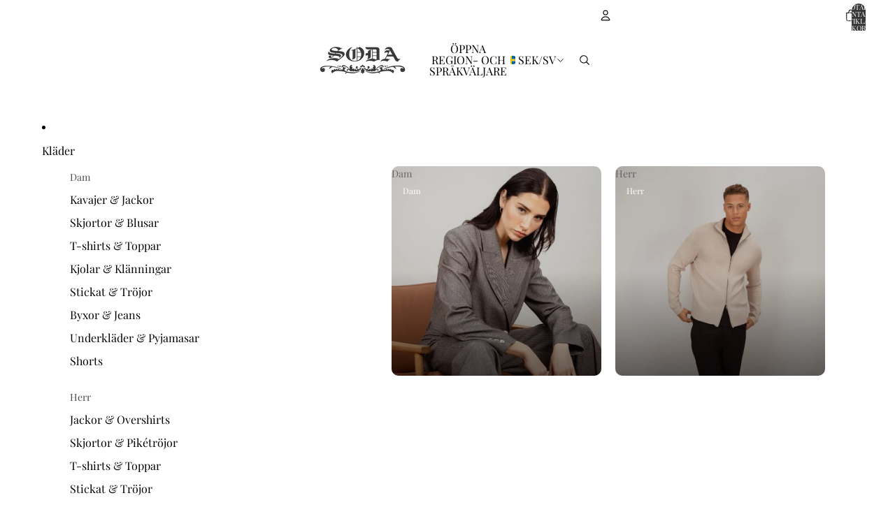

--- FILE ---
content_type: text/html; charset=utf-8
request_url: https://sodashop.se/collections/modstrom
body_size: 65342
content:
<!doctype html>
<html
  class="no-js"
  lang="sv"
>
  <head><link href="//sodashop.se/cdn/shop/t/8/assets/overflow-list.css?v=168694168152117541881756292133" as="style" rel="preload">
<link href="//sodashop.se/cdn/shop/t/8/assets/base.css?v=19295334643480327241757592745" rel="stylesheet" type="text/css" media="all" />

    <link
      rel="expect"
      href="#MainContent"
      blocking="render"
      id="view-transition-render-blocker"
    ><meta charset="utf-8">
<meta
  http-equiv="X-UA-Compatible"
  content="IE=edge"
>
<meta
  name="viewport"
  content="width=device-width,initial-scale=1"
>
<meta
  name="view-transition"
  content="same-origin"
>
<meta
  name="theme-color"
  content=""
>

<meta
  property="og:site_name"
  content="SODA"
>
<meta
  property="og:url"
  content="https://sodashop.se/collections/modstrom"
>
<meta
  property="og:title"
  content="Modström - Dansk Premium Dammode &amp; Design - Kvalitetskläder hos Soda"
>
<meta
  property="og:type"
  content="website"
>
<meta
  property="og:description"
  content="Modström - dansk premium dammode hos Soda. Exklusiva klänningar &amp; damkläder med skandinavisk design. Upptäck Modström kollektionen hos Soda!"
><meta
    property="og:image"
    content="http://sodashop.se/cdn/shop/collections/361256145_664517915718284_1089687821573459814_n.jpg?v=1710063796"
  >
  <meta
    property="og:image:secure_url"
    content="https://sodashop.se/cdn/shop/collections/361256145_664517915718284_1089687821573459814_n.jpg?v=1710063796"
  >
  <meta
    property="og:image:width"
    content="1000"
  >
  <meta
    property="og:image:height"
    content="1000"
  ><meta
  name="twitter:card"
  content="summary_large_image"
>
<meta
  name="twitter:title"
  content="Modström - Dansk Premium Dammode &amp; Design - Kvalitetskläder hos Soda"
>
<meta
  name="twitter:description"
  content="Modström - dansk premium dammode hos Soda. Exklusiva klänningar &amp; damkläder med skandinavisk design. Upptäck Modström kollektionen hos Soda!"
>

<title>
  Modström - Dansk Premium Dammode &amp; Design - Kvalitetskläder hos Soda
 &ndash; SODA</title>

<link
  rel="canonical"
  href="https://sodashop.se/collections/modstrom"
>


  <meta
    name="description"
    content="Modström - dansk premium dammode hos Soda. Exklusiva klänningar &amp; damkläder med skandinavisk design. Upptäck Modström kollektionen hos Soda!"
  >

<link
    rel="preconnect"
    href="https://fonts.shopifycdn.com"
    crossorigin
  >
<link
    rel="preload"
    as="font"
    href="//sodashop.se/cdn/fonts/playfair_display/playfairdisplay_n4.9980f3e16959dc89137cc1369bfc3ae98af1deb9.woff2"
    type="font/woff2"
    crossorigin
  ><link
    rel="preload"
    as="font"
    href="//sodashop.se/cdn/fonts/playfair/playfair_n3.9bf09a638d0029fb71f7258190d43718535c11e8.woff2"
    type="font/woff2"
    crossorigin
  ><link
    rel="preload"
    as="font"
    href="//sodashop.se/cdn/fonts/playfair/playfair_n3.9bf09a638d0029fb71f7258190d43718535c11e8.woff2"
    type="font/woff2"
    crossorigin
  ><link
    rel="preload"
    as="font"
    href="//sodashop.se/cdn/fonts/playfair/playfair_n3.9bf09a638d0029fb71f7258190d43718535c11e8.woff2"
    type="font/woff2"
    crossorigin
  >
<script async crossorigin fetchpriority="high" src="/cdn/shopifycloud/importmap-polyfill/es-modules-shim.2.4.0.js"></script>
<script type="importmap">
  {
    "imports": {
      "@theme/critical": "//sodashop.se/cdn/shop/t/8/assets/critical.js?v=169402557219780209121756974744",
      "@theme/product-title": "//sodashop.se/cdn/shop/t/8/assets/product-title-truncation.js?v=81744426891537421781756292133",
      "@theme/component": "//sodashop.se/cdn/shop/t/8/assets/component.js?v=74239122572524296041756292133",
      "@theme/dialog": "//sodashop.se/cdn/shop/t/8/assets/dialog.js?v=94382931671780430451756292133",
      "@theme/events": "//sodashop.se/cdn/shop/t/8/assets/events.js?v=59172389608566392641756292133",
      "@theme/focus": "//sodashop.se/cdn/shop/t/8/assets/focus.js?v=60436577539430446401756292133",
      "@theme/morph": "//sodashop.se/cdn/shop/t/8/assets/morph.js?v=175376767362814376631756292133",
      "@theme/paginated-list": "//sodashop.se/cdn/shop/t/8/assets/paginated-list.js?v=95298315036233333871756292133",
      "@theme/performance": "//sodashop.se/cdn/shop/t/8/assets/performance.js?v=160961134082498414901756974748",
      "@theme/product-form": "//sodashop.se/cdn/shop/t/8/assets/product-form.js?v=127515301325557712001756292134",
      "@theme/recently-viewed-products": "//sodashop.se/cdn/shop/t/8/assets/recently-viewed-products.js?v=94729125001750262651756292133",
      "@theme/scrolling": "//sodashop.se/cdn/shop/t/8/assets/scrolling.js?v=10957690925586738441756292133",
      "@theme/section-renderer": "//sodashop.se/cdn/shop/t/8/assets/section-renderer.js?v=117273408521114569061757592743",
      "@theme/section-hydration": "//sodashop.se/cdn/shop/t/8/assets/section-hydration.js?v=177651605160027701221757592744",
      "@theme/utilities": "//sodashop.se/cdn/shop/t/8/assets/utilities.js?v=20543301071820501481756974748",
      "@theme/variant-picker": "//sodashop.se/cdn/shop/t/8/assets/variant-picker.js?v=113536721324242252251756292134",
      "@theme/media-gallery": "//sodashop.se/cdn/shop/t/8/assets/media-gallery.js?v=111441960308641931071756292133",
      "@theme/quick-add": "//sodashop.se/cdn/shop/t/8/assets/quick-add.js?v=74531385036627369001756292133",
      "@theme/paginated-list-aspect-ratio": "//sodashop.se/cdn/shop/t/8/assets/paginated-list-aspect-ratio.js?v=25254270272143792451756292133",
      "@theme/popover-polyfill": "//sodashop.se/cdn/shop/t/8/assets/popover-polyfill.js?v=119029313658895111201756351078"
    }
  }
</script>


  
  <script
    src="//sodashop.se/cdn/shop/t/8/assets/view-transitions.js?v=84877080446900032951756292133"
    async
    blocking="render"
  ></script>
  


<link
  rel="modulepreload"
  href="//sodashop.se/cdn/shop/t/8/assets/critical.js?v=169402557219780209121756974744"
>

<link
  rel="modulepreload"
  href="//sodashop.se/cdn/shop/t/8/assets/utilities.js?v=20543301071820501481756974748"
  fetchpriority="low"
>
<link
  rel="modulepreload"
  href="//sodashop.se/cdn/shop/t/8/assets/component.js?v=74239122572524296041756292133"
  fetchpriority="low"
>
<link
  rel="modulepreload"
  href="//sodashop.se/cdn/shop/t/8/assets/section-renderer.js?v=117273408521114569061757592743"
  fetchpriority="low"
>
<link
  rel="modulepreload"
  href="//sodashop.se/cdn/shop/t/8/assets/section-hydration.js?v=177651605160027701221757592744"
  fetchpriority="low"
>
<link
  rel="modulepreload"
  href="//sodashop.se/cdn/shop/t/8/assets/morph.js?v=175376767362814376631756292133"
  fetchpriority="low"
>


  <link
    rel="modulepreload"
    href="//sodashop.se/cdn/shop/t/8/assets/paginated-list-aspect-ratio.js?v=25254270272143792451756292133"
    fetchpriority="low"
  >
  <link
    rel="modulepreload"
    href="//sodashop.se/cdn/shop/t/8/assets/paginated-list.js?v=95298315036233333871756292133"
    fetchpriority="low"
  >

  <link
    rel="modulepreload"
    href="//sodashop.se/cdn/shop/t/8/assets/product-title-truncation.js?v=81744426891537421781756292133"
    fetchpriority="low"
  >


<link
  rel="modulepreload"
  href="//sodashop.se/cdn/shop/t/8/assets/focus.js?v=60436577539430446401756292133"
  fetchpriority="low"
>
<link
  rel="modulepreload"
  href="//sodashop.se/cdn/shop/t/8/assets/recently-viewed-products.js?v=94729125001750262651756292133"
  fetchpriority="low"
>
<link
  rel="modulepreload"
  href="//sodashop.se/cdn/shop/t/8/assets/scrolling.js?v=10957690925586738441756292133"
  fetchpriority="low"
>
<link
  rel="modulepreload"
  href="//sodashop.se/cdn/shop/t/8/assets/events.js?v=59172389608566392641756292133"
  fetchpriority="low"
>
<script
  src="//sodashop.se/cdn/shop/t/8/assets/popover-polyfill.js?v=119029313658895111201756351078"
  type="module"
  fetchpriority="low"
></script>
<script
  src="//sodashop.se/cdn/shop/t/8/assets/quick-add.js?v=74531385036627369001756292133"
  type="module"
  fetchpriority="low"
></script>

<script
  src="//sodashop.se/cdn/shop/t/8/assets/dialog.js?v=94382931671780430451756292133"
  type="module"
  fetchpriority="low"
></script>
<script
  src="//sodashop.se/cdn/shop/t/8/assets/variant-picker.js?v=113536721324242252251756292134"
  type="module"
  fetchpriority="low"
></script>
<script
  src="//sodashop.se/cdn/shop/t/8/assets/product-card.js?v=174129639976667491711756292134"
  type="module"
  fetchpriority="low"
></script>
<script
  src="//sodashop.se/cdn/shop/t/8/assets/product-form.js?v=127515301325557712001756292134"
  type="module"
  fetchpriority="low"
></script>
<script
  src="//sodashop.se/cdn/shop/t/8/assets/accordion-custom.js?v=99000499017714805851756292134"
  type="module"
  fetchpriority="low"
></script>
<script
  src="//sodashop.se/cdn/shop/t/8/assets/disclosure-custom.js?v=168050880623268140331757592742"
  type="module"
  fetchpriority="low"
></script>
<script
  src="//sodashop.se/cdn/shop/t/8/assets/media.js?v=37825095869491791421756292133"
  type="module"
  fetchpriority="low"
></script>
<script
  src="//sodashop.se/cdn/shop/t/8/assets/product-price.js?v=30079423257668675401756292134"
  type="module"
  fetchpriority="low"
></script>
<script
  src="//sodashop.se/cdn/shop/t/8/assets/product-title-truncation.js?v=81744426891537421781756292133"
  type="module"
  fetchpriority="low"
></script>
<script
  src="//sodashop.se/cdn/shop/t/8/assets/product-inventory.js?v=16343734458933704981756292133"
  type="module"
  fetchpriority="low"
></script>
<script
  src="//sodashop.se/cdn/shop/t/8/assets/show-more.js?v=94563802205717136101756292133"
  type="module"
  fetchpriority="low"
></script>
<script
  src="//sodashop.se/cdn/shop/t/8/assets/slideshow.js?v=63092151078244317761756292133"
  type="module"
  fetchpriority="low"
></script>
<script
  src="//sodashop.se/cdn/shop/t/8/assets/anchored-popover.js?v=95953304814728754461757592741"
  type="module"
  fetchpriority="low"
></script>
<script
  src="//sodashop.se/cdn/shop/t/8/assets/floating-panel.js?v=128677600744947036551756292133"
  type="module"
  fetchpriority="low"
></script>
<script
  src="//sodashop.se/cdn/shop/t/8/assets/video-background.js?v=25237992823806706551756292133"
  type="module"
  fetchpriority="low"
></script>
<script
  src="//sodashop.se/cdn/shop/t/8/assets/component-quantity-selector.js?v=56330027151833116691756292133"
  type="module"
  fetchpriority="low"
></script>
<script
  src="//sodashop.se/cdn/shop/t/8/assets/media-gallery.js?v=111441960308641931071756292133"
  type="module"
  fetchpriority="low"
></script>
<script
  src="//sodashop.se/cdn/shop/t/8/assets/rte-formatter.js?v=101420294193111439321756292133"
  type="module"
  fetchpriority="low"
></script>
<script
  src="//sodashop.se/cdn/shop/t/8/assets/gift-card-recipient-form.js?v=129634859299628245901756292134"
  type="module"
  fetchpriority="low"
></script>


  <script
    src="//sodashop.se/cdn/shop/t/8/assets/localization.js?v=87759161307859666401756974745"
    type="module"
    fetchpriority="low"
  ></script>





  <script
    src="//sodashop.se/cdn/shop/t/8/assets/product-card-link.js?v=97122579314620396511756292133"
    type="module"
    fetchpriority="low"
  ></script>


<script
  src="//sodashop.se/cdn/shop/t/8/assets/auto-close-details.js?v=58350291535404441581756292133"
  defer="defer"
></script>

<script>
  const basePath = 'https://cdn.shopify.com/static/themes/horizon/placeholders';
  const Theme = {
    placeholders: {
      general: [
        `${basePath}/general-1.png`,
        `${basePath}/general-2.png`,
        `${basePath}/general-3.png`,
        `${basePath}/general-4.png`,
        `${basePath}/general-5.png`,
        `${basePath}/general-6.png`,
        `${basePath}/general-7.png`,
      ],
      product: [`${basePath}/product-ball.png`, `${basePath}/product-cone.png`, `${basePath}/product-cube.png`],
    },
    translations: {
      placeholder_image: `Platshållarbild`,
      added: `Tillagd`,
      recipient_form_fields_visible: `Formulärfälten för mottagare är nu synliga`,
      recipient_form_fields_hidden: `Formulärfälten för mottagare är nu dolda`,
      recipient_form_error: `Ett fel uppstod när formuläret skulle skickas in`,
    },
    routes: {
      cart_add_url: '/cart/add.js',
      cart_change_url: '/cart/change',
      cart_update_url: '/cart/update',
      cart_url: '/cart',
      predictive_search_url: '/search/suggest',
      search_url: '/search',
    },
    template: {
      name: 'collection',
    },
  };
</script>
<style data-shopify>


  @font-face {
  font-family: "Playfair Display";
  font-weight: 400;
  font-style: normal;
  font-display: swap;
  src: url("//sodashop.se/cdn/fonts/playfair_display/playfairdisplay_n4.9980f3e16959dc89137cc1369bfc3ae98af1deb9.woff2") format("woff2"),
       url("//sodashop.se/cdn/fonts/playfair_display/playfairdisplay_n4.c562b7c8e5637886a811d2a017f9e023166064ee.woff") format("woff");
}

  @font-face {
  font-family: "Playfair Display";
  font-weight: 700;
  font-style: normal;
  font-display: swap;
  src: url("//sodashop.se/cdn/fonts/playfair_display/playfairdisplay_n7.592b3435e0fff3f50b26d410c73ae7ec893f6910.woff2") format("woff2"),
       url("//sodashop.se/cdn/fonts/playfair_display/playfairdisplay_n7.998b1417dec711058cce2abb61a0b8c59066498f.woff") format("woff");
}

  @font-face {
  font-family: "Playfair Display";
  font-weight: 400;
  font-style: italic;
  font-display: swap;
  src: url("//sodashop.se/cdn/fonts/playfair_display/playfairdisplay_i4.804ea8da9192aaed0368534aa085b3c1f3411619.woff2") format("woff2"),
       url("//sodashop.se/cdn/fonts/playfair_display/playfairdisplay_i4.5538cb7a825d13d8a2333cd8a94065a93a95c710.woff") format("woff");
}

  @font-face {
  font-family: "Playfair Display";
  font-weight: 700;
  font-style: italic;
  font-display: swap;
  src: url("//sodashop.se/cdn/fonts/playfair_display/playfairdisplay_i7.ba833b400bcd9c858b439c75a4a7c6eddc4c7de0.woff2") format("woff2"),
       url("//sodashop.se/cdn/fonts/playfair_display/playfairdisplay_i7.4872c65919810cd2f622f4ba52cd2e9e595f11d5.woff") format("woff");
}


  


    @font-face {
  font-family: Playfair;
  font-weight: 300;
  font-style: normal;
  font-display: swap;
  src: url("//sodashop.se/cdn/fonts/playfair/playfair_n3.9bf09a638d0029fb71f7258190d43718535c11e8.woff2") format("woff2"),
       url("//sodashop.se/cdn/fonts/playfair/playfair_n3.b166cdbd16daf1ba07e4d5c35210a95f08f515bf.woff") format("woff");
}

    @font-face {
  font-family: Playfair;
  font-weight: 700;
  font-style: normal;
  font-display: swap;
  src: url("//sodashop.se/cdn/fonts/playfair/playfair_n7.fd4c4220f2fc9c5c6a45138ba4af9253dd0cd81c.woff2") format("woff2"),
       url("//sodashop.se/cdn/fonts/playfair/playfair_n7.20c07d574f5caf81c63628abda76abb05428ec3f.woff") format("woff");
}

    @font-face {
  font-family: Playfair;
  font-weight: 300;
  font-style: italic;
  font-display: swap;
  src: url("//sodashop.se/cdn/fonts/playfair/playfair_i3.cf4b02f2009cc526073d0ae76bb28d12b125c9a1.woff2") format("woff2"),
       url("//sodashop.se/cdn/fonts/playfair/playfair_i3.9394da0e5fe4bec1435bbf5df584fd075febbf6e.woff") format("woff");
}

    @font-face {
  font-family: Playfair;
  font-weight: 700;
  font-style: italic;
  font-display: swap;
  src: url("//sodashop.se/cdn/fonts/playfair/playfair_i7.e0803c92f69ea2f571f393943cb884d4cc703a8b.woff2") format("woff2"),
       url("//sodashop.se/cdn/fonts/playfair/playfair_i7.bdc03e620e8e7d38c8e25a9c4cc2f8e3d2703e18.woff") format("woff");
}

  

  

  

  :root {
    /* Page Layout */
    --sidebar-width: 25rem;
    --narrow-content-width: 36rem;
    --normal-content-width: 42rem;
    --wide-content-width: 46rem;
    --narrow-page-width: 90rem;
    --normal-page-width: 120rem;
    --wide-page-width: 150rem;

    /* Section Heights */
    --section-height-small: 15rem;
    --section-height-medium: 25rem;
    --section-height-large: 35rem;

    @media screen and (min-width: 40em) {
      --section-height-small: 40svh;
      --section-height-medium: 55svh;
      --section-height-large: 70svh;
    }

    @media screen and (min-width: 60em) {
      --section-height-small: 50svh;
      --section-height-medium: 65svh;
      --section-height-large: 80svh;
    }

    /* Letter spacing */
    --letter-spacing-sm: 0.06em;
    --letter-spacing-md: 0.13em;

    /* Font families */
    --font-body--family: "Playfair Display", serif;
    --font-body--style: normal;
    --font-body--weight: 400;
    --font-subheading--family: Playfair, serif;
    --font-subheading--style: normal;
    --font-subheading--weight: 300;
    --font-heading--family: Playfair, serif;
    --font-heading--style: normal;
    --font-heading--weight: 300;
    --font-accent--family: Playfair, serif;
    --font-accent--style: normal;
    --font-accent--weight: 300;

    /* Margin sizes */
    --font-h1--spacing: 0.25em;
    --font-h2--spacing: 0.25em;
    --font-h3--spacing: 0.25em;
    --font-h4--spacing: 0.25em;
    --font-h5--spacing: 0.25em;
    --font-h6--spacing: 0.25em;
    --font-paragraph--spacing: 0.5em;

    /* Heading colors */
    --font-h1--color: var(--color-foreground-heading);
    --font-h2--color: var(--color-foreground-heading);
    --font-h3--color: var(--color-foreground-heading);
    --font-h4--color: var(--color-foreground-heading);
    --font-h5--color: var(--color-foreground-heading);
    --font-h6--color: var(--color-foreground-heading);

    /** Z-Index / Layering */
    --layer-section-background: -2;
    --layer-lowest: -1;
    --layer-base: 0;
    --layer-flat: 1;
    --layer-raised: 2;
    --layer-heightened: 4;
    --layer-sticky: 8;
    --layer-window-overlay: 10;
    --layer-header-menu: 12;
    --layer-overlay: 16;
    --layer-menu-drawer: 18;
    --layer-temporary: 20;

    /* Max-width / Measure */
    --max-width--body-normal: 50ch;
    --max-width--body-narrow: 35ch;

    --max-width--heading-normal: 50ch;
    --max-width--heading-narrow: 30ch;

    --max-width--display-normal: 20ch;
    --max-width--display-narrow: 15ch;
    --max-width--display-tight: 5ch;

    /* Letter-spacing / Tracking */
    --letter-spacing--display-tight: -0.03em;
    --letter-spacing--display-normal: 0em;
    --letter-spacing--display-loose: 0.03em;

    --letter-spacing--heading-tight: -0.03em;
    --letter-spacing--heading-normal: 0em;
    --letter-spacing--heading-loose: 0.03em;

    --letter-spacing--body-tight: -0.03em;
    --letter-spacing--body-normal: 0em;
    --letter-spacing--body-loose: 0.03em;

    /* Line height / Leading */
    --line-height: 1;

    --line-height--display-tight: 1;
    --line-height--display-normal: 1.1;
    --line-height--display-loose: 1.2;

    --line-height--heading-tight: 1.15;
    --line-height--heading-normal: 1.25;
    --line-height--heading-loose: 1.35;

    --line-height--body-tight: 1.2;
    --line-height--body-normal: 1.4;
    --line-height--body-loose: 1.6;

    /* Typography presets */
    --font-size--paragraph: 0.875rem;--font-size--h1: clamp(4.5rem, 12.0vw, 7.5rem);--font-size--h2: clamp(3.0rem, 7.2vw, 4.5rem);--font-size--h3: clamp(1.75rem, 4.8vw, 3.0rem);--font-size--h4: 1.5rem;--font-size--h5: 0.75rem;--font-size--h6: 0.75rem;--font-paragraph--weight: 400;--font-paragraph--letter-spacing: var(--letter-spacing--body-normal);--font-paragraph--size: var(--font-size--paragraph);--font-paragraph--family: var(--font-body--family);--font-paragraph--style: var(--font-body--style);--font-paragraph--case: ;--font-paragraph--line-height: var(--line-height--body-loose);--font-h1--weight: var(--font-heading--weight);--font-h1--letter-spacing: var(--letter-spacing--heading-normal);--font-h1--size: var(--font-size--h1);--font-h1--family: var(--font-heading--family);--font-h1--style: var(--font-heading--style);--font-h1--case: none;--font-h1--line-height: var(--line-height--display-tight);--font-h2--weight: var(--font-heading--weight);--font-h2--letter-spacing: var(--letter-spacing--heading-normal);--font-h2--size: var(--font-size--h2);--font-h2--family: var(--font-heading--family);--font-h2--style: var(--font-heading--style);--font-h2--case: none;--font-h2--line-height: var(--line-height--display-normal);--font-h3--weight: var(--font-heading--weight);--font-h3--letter-spacing: var(--letter-spacing--heading-normal);--font-h3--size: var(--font-size--h3);--font-h3--family: var(--font-heading--family);--font-h3--style: var(--font-heading--style);--font-h3--case: none;--font-h3--line-height: var(--line-height--display-normal);--font-h4--weight: var(--font-subheading--weight);--font-h4--letter-spacing: var(--letter-spacing--heading-normal);--font-h4--size: var(--font-size--h4);--font-h4--family: var(--font-subheading--family);--font-h4--style: var(--font-subheading--style);--font-h4--case: none;--font-h4--line-height: var(--line-height--display-normal);--font-h5--weight: var(--font-body--weight);--font-h5--letter-spacing: var(--letter-spacing--heading-normal);--font-h5--size: var(--font-size--h5);--font-h5--family: var(--font-body--family);--font-h5--style: var(--font-body--style);--font-h5--case: uppercase;--font-h5--line-height: var(--line-height--display-loose);--font-h6--weight: var(--font-body--weight);--font-h6--letter-spacing: var(--letter-spacing--heading-normal);--font-h6--size: var(--font-size--h6);--font-h6--family: var(--font-body--family);--font-h6--style: var(--font-body--style);--font-h6--case: uppercase;--font-h6--line-height: var(--line-height--display-loose);

    /* Hardcoded font sizes */
    --font-size--2xs: 0.625rem;
    --font-size--xs: 0.8125rem;
    --font-size--sm: 0.875rem;
    --font-size--md: 1rem;
    --font-size--lg: 1.125rem;
    --font-size--xl: 1.25rem;
    --font-size--2xl: 1.5rem;
    --font-size--3xl: 2rem;
    --font-size--4xl: 2.5rem;
    --font-size--5xl: 3rem;
    --font-size--6xl: 3.5rem;

    /* Menu font sizes */
    --menu-font-sm--size: 0.875rem;
    --menu-font-sm--line-height: calc(1.1 + 0.5 * min(16 / 14));
    --menu-font-md--size: 1rem;
    --menu-font-md--line-height: calc(1.1 + 0.5 * min(16 / 16));
    --menu-font-lg--size: 1.125rem;
    --menu-font-lg--line-height: calc(1.1 + 0.5 * min(16 / 18));
    --menu-font-xl--size: 1.25rem;
    --menu-font-xl--line-height: calc(1.1 + 0.5 * min(16 / 20));
    --menu-font-2xl--size: 1.75rem;
    --menu-font-2xl--line-height: calc(1.1 + 0.5 * min(16 / 28));

    /* Colors */
    --color-error: #8B0000;
    --color-success: #006400;
    --color-white: #FFFFFF;
    --color-white-rgb: 255 255 255;
    --color-black: #000000;
    --color-instock: #3ED660;
    --color-lowstock: #EE9441;
    --color-outofstock: #C8C8C8;

    /* Opacity */
    --opacity-5: 0.05;
    --opacity-8: 0.08;
    --opacity-10: 0.1;
    --opacity-15: 0.15;
    --opacity-20: 0.2;
    --opacity-25: 0.25;
    --opacity-30: 0.3;
    --opacity-40: 0.4;
    --opacity-50: 0.5;
    --opacity-60: 0.6;
    --opacity-70: 0.7;
    --opacity-80: 0.8;
    --opacity-85: 0.85;
    --opacity-90: 0.9;
    --opacity-subdued-text: var(--opacity-70);

    --shadow-button: 0 2px 3px rgb(0 0 0 / 20%);
    --gradient-image-overlay: linear-gradient(to top, rgb(0 0 0 / 0.5), transparent);

    /* Spacing */
    --margin-3xs: 0.125rem;
    --margin-2xs: 0.3rem;
    --margin-xs: 0.5rem;
    --margin-sm: 0.7rem;
    --margin-md: 0.8rem;
    --margin-lg: 1rem;
    --margin-xl: 1.25rem;
    --margin-2xl: 1.5rem;
    --margin-3xl: 1.75rem;
    --margin-4xl: 2rem;
    --margin-5xl: 3rem;
    --margin-6xl: 5rem;

    --scroll-margin: 50px;

    --padding-3xs: 0.125rem;
    --padding-2xs: 0.25rem;
    --padding-xs: 0.5rem;
    --padding-sm: 0.7rem;
    --padding-md: 0.8rem;
    --padding-lg: 1rem;
    --padding-xl: 1.25rem;
    --padding-2xl: 1.5rem;
    --padding-3xl: 1.75rem;
    --padding-4xl: 2rem;
    --padding-5xl: 3rem;
    --padding-6xl: 4rem;

    --gap-3xs: 0.125rem;
    --gap-2xs: 0.3rem;
    --gap-xs: 0.5rem;
    --gap-sm: 0.7rem;
    --gap-md: 0.9rem;
    --gap-lg: 1rem;
    --gap-xl: 1.25rem;
    --gap-2xl: 2rem;
    --gap-3xl: 3rem;

    --spacing-scale-sm: 0.6;
    --spacing-scale-md: 0.7;
    --spacing-scale-default: 1.0;

    /* Checkout buttons gap */
    --checkout-button-gap: 8px;

    /* Borders */
    --style-border-width: 1px;
    --style-border-radius-xs: 0.2rem;
    --style-border-radius-sm: 0.6rem;
    --style-border-radius-md: 0.8rem;
    --style-border-radius-50: 50%;
    --style-border-radius-lg: 1rem;
    --style-border-radius-pills: 40px;
    --style-border-radius-inputs: 0px;
    --style-border-radius-buttons-primary: 0px;
    --style-border-radius-buttons-secondary: 0px;
    --style-border-width-primary: 0px;
    --style-border-width-secondary: 1px;
    --style-border-width-inputs: 1px;
    --style-border-radius-popover: 0px;
    --style-border-popover: 1px none rgb(var(--color-border-rgb) / 50%);
    --style-border-drawer: 1px none rgb(var(--color-border-rgb) / 50%);
    --style-border-swatch-opacity: 10%;
    --style-border-swatch-width: 1px;
    --style-border-swatch-style: solid;

    /* Animation */
    --ease-out-cubic: cubic-bezier(0.33, 1, 0.68, 1);
    --ease-out-quad: cubic-bezier(0.32, 0.72, 0, 1);
    --animation-speed-fast: 0.0625s;
    --animation-speed: 0.125s;
    --animation-speed-slow: 0.2s;
    --animation-speed-medium: 0.15s;
    --animation-easing: ease-in-out;
    --animation-slideshow-easing: cubic-bezier(0.4, 0, 0.2, 1);
    --drawer-animation-speed: 0.2s;
    --animation-values-slow: var(--animation-speed-slow) var(--animation-easing);
    --animation-values: var(--animation-speed) var(--animation-easing);
    --animation-values-fast: var(--animation-speed-fast) var(--animation-easing);
    --animation-values-allow-discrete: var(--animation-speed) var(--animation-easing) allow-discrete;
    --animation-timing-hover: cubic-bezier(0.25, 0.46, 0.45, 0.94);
    --animation-timing-active: cubic-bezier(0.5, 0, 0.75, 0);
    --animation-timing-bounce: cubic-bezier(0.34, 1.56, 0.64, 1);
    --animation-timing-default: cubic-bezier(0, 0, 0.2, 1);
    --animation-timing-fade-in: cubic-bezier(0.16, 1, 0.3, 1);
    --animation-timing-fade-out: cubic-bezier(0.4, 0, 0.2, 1);

    /* View transitions */
    /* View transition old */
    --view-transition-old-main-content: var(--animation-speed) var(--animation-easing) both fadeOut;

    /* View transition new */
    --view-transition-new-main-content: var(--animation-speed) var(--animation-easing) both fadeIn, var(--animation-speed) var(--animation-easing) both slideInTopViewTransition;

    /* Focus */
    --focus-outline-width: 0.09375rem;
    --focus-outline-offset: 0.2em;

    /* Badges */
    --badge-blob-padding-block: 1px;
    --badge-blob-padding-inline: 12px 8px;
    --badge-rectangle-padding-block: 1px;
    --badge-rectangle-padding-inline: 6px;
    @media screen and (min-width: 750px) {
      --badge-blob-padding-block: 4px;
      --badge-blob-padding-inline: 16px 12px;
      --badge-rectangle-padding-block: 4px;
      --badge-rectangle-padding-inline: 10px;
    }

    /* Icons */
    --icon-size-2xs: 0.6rem;
    --icon-size-xs: 0.85rem;
    --icon-size-sm: 1.25rem;
    --icon-size-md: 1.375rem;
    --icon-size-lg: 1.5rem;
    --icon-stroke-width: 1px;

    /* Input */
    --input-email-min-width: 200px;
    --input-search-max-width: 650px;
    --input-padding-y: 0.8rem;
    --input-padding-x: 0.8rem;
    --input-padding: var(--input-padding-y) var(--input-padding-x);
    --input-box-shadow-width: var(--style-border-width-inputs);
    --input-box-shadow: 0 0 0 var(--input-box-shadow-width) var(--color-input-border);
    --input-box-shadow-focus: 0 0 0 calc(var(--input-box-shadow-width) + 0.5px) var(--color-input-border);
    --input-disabled-background-color: rgb(var(--color-foreground-rgb) / var(--opacity-10));
    --input-disabled-border-color: rgb(var(--color-foreground-rgb) / var(--opacity-5));
    --input-disabled-text-color: rgb(var(--color-foreground-rgb) / var(--opacity-50));
    --input-textarea-min-height: 55px;

    /* Button size */
    --button-size-sm: 30px;
    --button-size-md: 36px;
    --button-size: var(--minimum-touch-target);
    --button-padding-inline: 24px;
    --button-padding-block: 16px;

    /* Button font-family */
    --button-font-family-primary: var(--font-body--family);
    --button-font-family-secondary: var(--font-body--family);

    /* Button font-weight */
    --button-font-weight-primary: default;
    --button-font-weight-secondary: default;

    /* Button text case */
    --button-text-case: ;
    --button-text-case-primary: uppercase;
    --button-text-case-secondary: uppercase;

    /* Borders */
    --border-color: rgb(var(--color-border-rgb) / var(--opacity-50));
    --border-width-sm: 1px;
    --border-width-md: 2px;
    --border-width-lg: 5px;

    /* Drawers */
    --drawer-inline-padding: 25px;
    --drawer-menu-inline-padding: 2.5rem;
    --drawer-header-block-padding: 20px;
    --drawer-content-block-padding: 10px;
    --drawer-header-desktop-top: 0rem;
    --drawer-padding: calc(var(--padding-sm) + 7px);
    --drawer-height: 100dvh;
    --drawer-width: 95vw;
    --drawer-max-width: 500px;

    /* Variant Picker Swatches */
    --variant-picker-swatch-width-unitless: 18;
    --variant-picker-swatch-height-unitless: 18;
    --variant-picker-swatch-width: 18px;
    --variant-picker-swatch-height: 18px;
    --variant-picker-swatch-radius: 0px;
    --variant-picker-border-width: 1px;
    --variant-picker-border-style: solid;
    --variant-picker-border-opacity: 10%;

    /* Variant Picker Buttons */
    --variant-picker-button-radius: 0px;
    --variant-picker-button-border-width: 1px;

    /* Slideshow */
    --slideshow-controls-size: 3.5rem;
    --slideshow-controls-icon: 2rem;
    --peek-next-slide-size: 3rem;

    /* Utilities */
    --backdrop-opacity: 0.15;
    --backdrop-color-rgb: var(--color-shadow-rgb);
    --minimum-touch-target: 44px;
    --disabled-opacity: 0.5;
    --skeleton-opacity: 0.025;

    /* Shapes */
    --shape--circle: circle(50% at center);
    --shape--sunburst: polygon(100% 50%,94.62% 55.87%,98.3% 62.94%,91.57% 67.22%,93.3% 75%,85.7% 77.39%,85.36% 85.36%,77.39% 85.7%,75% 93.3%,67.22% 91.57%,62.94% 98.3%,55.87% 94.62%,50% 100%,44.13% 94.62%,37.06% 98.3%,32.78% 91.57%,25% 93.3%,22.61% 85.7%,14.64% 85.36%,14.3% 77.39%,6.7% 75%,8.43% 67.22%,1.7% 62.94%,5.38% 55.87%,0% 50%,5.38% 44.13%,1.7% 37.06%,8.43% 32.78%,6.7% 25%,14.3% 22.61%,14.64% 14.64%,22.61% 14.3%,25% 6.7%,32.78% 8.43%,37.06% 1.7%,44.13% 5.38%,50% 0%,55.87% 5.38%,62.94% 1.7%,67.22% 8.43%,75% 6.7%,77.39% 14.3%,85.36% 14.64%,85.7% 22.61%,93.3% 25%,91.57% 32.78%,98.3% 37.06%,94.62% 44.13%);
    --shape--diamond: polygon(50% 0%, 100% 50%, 50% 100%, 0% 50%);
    --shape--blob: polygon(85.349% 11.712%, 87.382% 13.587%, 89.228% 15.647%, 90.886% 17.862%, 92.359% 20.204%, 93.657% 22.647%, 94.795% 25.169%, 95.786% 27.752%, 96.645% 30.382%, 97.387% 33.048%, 98.025% 35.740%, 98.564% 38.454%, 99.007% 41.186%, 99.358% 43.931%, 99.622% 46.685%, 99.808% 49.446%, 99.926% 52.210%, 99.986% 54.977%, 99.999% 57.744%, 99.975% 60.511%, 99.923% 63.278%, 99.821% 66.043%, 99.671% 68.806%, 99.453% 71.565%, 99.145% 74.314%, 98.724% 77.049%, 98.164% 79.759%, 97.433% 82.427%, 96.495% 85.030%, 95.311% 87.529%, 93.841% 89.872%, 92.062% 91.988%, 89.972% 93.796%, 87.635% 95.273%, 85.135% 96.456%, 82.532% 97.393%, 79.864% 98.127%, 77.156% 98.695%, 74.424% 99.129%, 71.676% 99.452%, 68.918% 99.685%, 66.156% 99.844%, 63.390% 99.942%, 60.624% 99.990%, 57.856% 99.999%, 55.089% 99.978%, 52.323% 99.929%, 49.557% 99.847%, 46.792% 99.723%, 44.031% 99.549%, 41.273% 99.317%, 38.522% 99.017%, 35.781% 98.639%, 33.054% 98.170%, 30.347% 97.599%, 27.667% 96.911%, 25.024% 96.091%, 22.432% 95.123%, 19.907% 93.994%, 17.466% 92.690%, 15.126% 91.216%, 12.902% 89.569%, 10.808% 87.761%, 8.854% 85.803%, 7.053% 83.703%, 5.418% 81.471%, 3.962% 79.119%, 2.702% 76.656%, 1.656% 74.095%, 0.846% 71.450%, 0.294% 68.740%, 0.024% 65.987%, 0.050% 63.221%, 0.343% 60.471%, 0.858% 57.752%, 1.548% 55.073%, 2.370% 52.431%, 3.283% 49.819%, 4.253% 47.227%, 5.249% 44.646%, 6.244% 42.063%, 7.211% 39.471%, 8.124% 36.858%, 8.958% 34.220%, 9.711% 31.558%, 10.409% 28.880%, 11.083% 26.196%, 11.760% 23.513%, 12.474% 20.839%, 13.259% 18.186%, 14.156% 15.569%, 15.214% 13.012%, 16.485% 10.556%, 18.028% 8.261%, 19.883% 6.211%, 22.041% 4.484%, 24.440% 3.110%, 26.998% 2.057%, 29.651% 1.275%, 32.360% 0.714%, 35.101% 0.337%, 37.859% 0.110%, 40.624% 0.009%, 43.391% 0.016%, 46.156% 0.113%, 48.918% 0.289%, 51.674% 0.533%, 54.425% 0.837%, 57.166% 1.215%, 59.898% 1.654%, 62.618% 2.163%, 65.322% 2.750%, 68.006% 3.424%, 70.662% 4.197%, 73.284% 5.081%, 75.860% 6.091%, 78.376% 7.242%, 80.813% 8.551%, 83.148% 10.036%, 85.349% 11.712%);

    /* Buy buttons */
    --height-buy-buttons: calc(var(--padding-lg) * 2 + var(--icon-size-sm));

    /* Card image height variables */
    --height-small: 10rem;
    --height-medium: 11.5rem;
    --height-large: 13rem;
    --height-full: 100vh;

    @media screen and (min-width: 750px) {
      --height-small: 17.5rem;
      --height-medium: 21.25rem;
      --height-large: 25rem;
    }

    /* Modal */
    --modal-max-height: 65dvh;

    /* Card styles for search */
    --card-bg-hover: rgb(var(--color-foreground-rgb) / var(--opacity-5));
    --card-border-hover: rgb(var(--color-foreground-rgb) / var(--opacity-30));
    --card-border-focus: rgb(var(--color-foreground-rgb) / var(--opacity-10));

    /* Cart */
    --cart-primary-font-family: var(--font-body--family);
    --cart-primary-font-style: var(--font-body--style);
    --cart-primary-font-weight: var(--font-body--weight);
    --cart-secondary-font-family: var(--font-primary--family);
    --cart-secondary-font-style: var(--font-primary--style);
    --cart-secondary-font-weight: var(--font-primary--weight);
  }
</style>
<style data-shopify>
  
    
      :root,
    
    
    
    .color-scheme-1 {
        --color-background: rgb(255 255 255 / 1.0);
        /* RGB values only to apply different opacities - Relative color values are not supported in iOS < 16.4 */
        --color-background-rgb: 255 255 255;
        --opacity-5-15: 0.05;
        --opacity-10-25: 0.1;
        --opacity-35-55: 0.35;
        --opacity-40-60: 0.4;
        --opacity-30-60: 0.3;
        --color-foreground: rgb(0 0 0 / 1.0);
        --color-foreground-rgb: 0 0 0;
        --color-foreground-heading: rgb(0 0 0 / 1.0);
        --color-foreground-heading-rgb: 0 0 0;
        --color-primary: rgb(102 102 102 / 1.0);
        --color-primary-rgb: 102 102 102;
        --color-primary-hover: rgb(0 0 0 / 1.0);
        --color-primary-hover-rgb: 0 0 0;
        --color-border: rgb(230 230 230 / 1.0);
        --color-border-rgb: 230 230 230;
        --color-shadow: rgb(0 0 0 / 1.0);
        --color-shadow-rgb: 0 0 0;
        --color-primary-button-text: rgb(255 255 255 / 1.0);
        --color-primary-button-background: rgb(56 56 56 / 1.0);
        --color-primary-button-border: rgb(0 0 0 / 1.0);
        --color-primary-button-hover-text: rgb(255 255 255 / 1.0);
        --color-primary-button-hover-background: rgb(56 56 56 / 1.0);
        --color-primary-button-hover-border: rgb(56 56 56 / 1.0);
        --color-secondary-button-text: rgb(0 0 0 / 1.0);
        --color-secondary-button-background: rgb(239 239 239 / 1.0);
        --color-secondary-button-border: rgb(239 239 239 / 1.0);
        --color-secondary-button-hover-text: rgb(0 0 0 / 1.0);
        --color-secondary-button-hover-background: rgb(222 222 222 / 1.0);
        --color-secondary-button-hover-border: rgb(222 222 222 / 1.0);
        --color-input-background: rgb(255 255 255 / 1.0);
        --color-input-text: rgb(0 0 0 / 1.0);
        --color-input-text-rgb: 0 0 0;
        --color-input-border: rgb(0 0 0 / 0.13);
        --color-input-hover-background: rgb(245 245 245 / 1.0);
        --color-variant-background: rgb(255 255 255 / 1.0);
        --color-variant-border: rgb(230 230 230 / 1.0);
        --color-variant-text: rgb(0 0 0 / 1.0);
        --color-variant-text-rgb: 0 0 0;
        --color-variant-hover-background: rgb(255 255 255 / 1.0);
        --color-variant-hover-text: rgb(0 0 0 / 1.0);
        --color-variant-hover-border: rgb(0 0 0 / 1.0);
        --color-selected-variant-background: rgb(56 56 56 / 1.0);
        --color-selected-variant-border: rgb(0 0 0 / 1.0);
        --color-selected-variant-text: rgb(255 255 255 / 1.0);
        --color-selected-variant-hover-background: rgb(26 26 26 / 1.0);
        --color-selected-variant-hover-text: rgb(255 255 255 / 1.0);
        --color-selected-variant-hover-border: rgb(26 26 26 / 1.0);

        --input-disabled-background-color: rgb(var(--color-foreground-rgb) / var(--opacity-10));
        --input-disabled-border-color: rgb(var(--color-foreground-rgb) / var(--opacity-5-15));
        --input-disabled-text-color: rgb(var(--color-foreground-rgb) / var(--opacity-50));
        --color-foreground-muted: rgb(var(--color-foreground-rgb) / var(--opacity-60));
        --font-h1--color: var(--color-foreground-heading);
        --font-h2--color: var(--color-foreground-heading);
        --font-h3--color: var(--color-foreground-heading);
        --font-h4--color: var(--color-foreground-heading);
        --font-h5--color: var(--color-foreground-heading);
        --font-h6--color: var(--color-foreground-heading);

        /* Shadows */
        
        
          --shadow-blur: 20px;
          --shadow-popover: 0px 4px 20px rgb(var(--color-shadow-rgb) / var(--opacity-15));
        
      }
  
    
    
    
    .color-scheme-2 {
        --color-background: rgb(255 255 255 / 1.0);
        /* RGB values only to apply different opacities - Relative color values are not supported in iOS < 16.4 */
        --color-background-rgb: 255 255 255;
        --opacity-5-15: 0.05;
        --opacity-10-25: 0.1;
        --opacity-35-55: 0.35;
        --opacity-40-60: 0.4;
        --opacity-30-60: 0.3;
        --color-foreground: rgb(0 0 0 / 1.0);
        --color-foreground-rgb: 0 0 0;
        --color-foreground-heading: rgb(0 0 0 / 1.0);
        --color-foreground-heading-rgb: 0 0 0;
        --color-primary: rgb(0 0 0 / 1.0);
        --color-primary-rgb: 0 0 0;
        --color-primary-hover: rgb(102 102 102 / 1.0);
        --color-primary-hover-rgb: 102 102 102;
        --color-border: rgb(0 0 0 / 0.11);
        --color-border-rgb: 0 0 0;
        --color-shadow: rgb(0 0 0 / 1.0);
        --color-shadow-rgb: 0 0 0;
        --color-primary-button-text: rgb(255 255 255 / 1.0);
        --color-primary-button-background: rgb(56 56 56 / 1.0);
        --color-primary-button-border: rgb(0 0 0 / 1.0);
        --color-primary-button-hover-text: rgb(255 255 255 / 1.0);
        --color-primary-button-hover-background: rgb(56 56 56 / 1.0);
        --color-primary-button-hover-border: rgb(56 56 56 / 1.0);
        --color-secondary-button-text: rgb(0 0 0 / 1.0);
        --color-secondary-button-background: rgb(0 0 0 / 0.0);
        --color-secondary-button-border: rgb(0 0 0 / 1.0);
        --color-secondary-button-hover-text: rgb(56 56 56 / 1.0);
        --color-secondary-button-hover-background: rgb(0 0 0 / 0.0);
        --color-secondary-button-hover-border: rgb(56 56 56 / 1.0);
        --color-input-background: rgb(255 255 255 / 1.0);
        --color-input-text: rgb(0 0 0 / 1.0);
        --color-input-text-rgb: 0 0 0;
        --color-input-border: rgb(0 0 0 / 1.0);
        --color-input-hover-background: rgb(245 245 245 / 0.92);
        --color-variant-background: rgb(255 255 255 / 1.0);
        --color-variant-border: rgb(230 230 230 / 1.0);
        --color-variant-text: rgb(0 0 0 / 1.0);
        --color-variant-text-rgb: 0 0 0;
        --color-variant-hover-background: rgb(245 245 245 / 1.0);
        --color-variant-hover-text: rgb(0 0 0 / 1.0);
        --color-variant-hover-border: rgb(230 230 230 / 1.0);
        --color-selected-variant-background: rgb(56 56 56 / 1.0);
        --color-selected-variant-border: rgb(0 0 0 / 1.0);
        --color-selected-variant-text: rgb(255 255 255 / 1.0);
        --color-selected-variant-hover-background: rgb(26 26 26 / 1.0);
        --color-selected-variant-hover-text: rgb(255 255 255 / 1.0);
        --color-selected-variant-hover-border: rgb(26 26 26 / 1.0);

        --input-disabled-background-color: rgb(var(--color-foreground-rgb) / var(--opacity-10));
        --input-disabled-border-color: rgb(var(--color-foreground-rgb) / var(--opacity-5-15));
        --input-disabled-text-color: rgb(var(--color-foreground-rgb) / var(--opacity-50));
        --color-foreground-muted: rgb(var(--color-foreground-rgb) / var(--opacity-60));
        --font-h1--color: var(--color-foreground-heading);
        --font-h2--color: var(--color-foreground-heading);
        --font-h3--color: var(--color-foreground-heading);
        --font-h4--color: var(--color-foreground-heading);
        --font-h5--color: var(--color-foreground-heading);
        --font-h6--color: var(--color-foreground-heading);

        /* Shadows */
        
        
          --shadow-blur: 20px;
          --shadow-popover: 0px 4px 20px rgb(var(--color-shadow-rgb) / var(--opacity-15));
        
      }
  
    
    
    
    .color-scheme-3 {
        --color-background: rgb(242 242 242 / 1.0);
        /* RGB values only to apply different opacities - Relative color values are not supported in iOS < 16.4 */
        --color-background-rgb: 242 242 242;
        --opacity-5-15: 0.05;
        --opacity-10-25: 0.1;
        --opacity-35-55: 0.35;
        --opacity-40-60: 0.4;
        --opacity-30-60: 0.3;
        --color-foreground: rgb(0 0 0 / 1.0);
        --color-foreground-rgb: 0 0 0;
        --color-foreground-heading: rgb(0 0 0 / 1.0);
        --color-foreground-heading-rgb: 0 0 0;
        --color-primary: rgb(102 102 102 / 1.0);
        --color-primary-rgb: 102 102 102;
        --color-primary-hover: rgb(0 0 0 / 1.0);
        --color-primary-hover-rgb: 0 0 0;
        --color-border: rgb(208 208 208 / 1.0);
        --color-border-rgb: 208 208 208;
        --color-shadow: rgb(0 0 0 / 1.0);
        --color-shadow-rgb: 0 0 0;
        --color-primary-button-text: rgb(255 255 255 / 1.0);
        --color-primary-button-background: rgb(56 56 56 / 1.0);
        --color-primary-button-border: rgb(0 0 0 / 1.0);
        --color-primary-button-hover-text: rgb(255 255 255 / 1.0);
        --color-primary-button-hover-background: rgb(56 56 56 / 1.0);
        --color-primary-button-hover-border: rgb(56 56 56 / 1.0);
        --color-secondary-button-text: rgb(0 0 0 / 1.0);
        --color-secondary-button-background: rgb(0 0 0 / 0.15);
        --color-secondary-button-border: rgb(0 0 0 / 1.0);
        --color-secondary-button-hover-text: rgb(0 0 0 / 1.0);
        --color-secondary-button-hover-background: rgb(0 0 0 / 0.0);
        --color-secondary-button-hover-border: rgb(0 0 0 / 1.0);
        --color-input-background: rgb(255 255 255 / 1.0);
        --color-input-text: rgb(0 0 0 / 1.0);
        --color-input-text-rgb: 0 0 0;
        --color-input-border: rgb(0 0 0 / 1.0);
        --color-input-hover-background: rgb(245 245 245 / 1.0);
        --color-variant-background: rgb(255 255 255 / 1.0);
        --color-variant-border: rgb(230 230 230 / 1.0);
        --color-variant-text: rgb(0 0 0 / 1.0);
        --color-variant-text-rgb: 0 0 0;
        --color-variant-hover-background: rgb(245 245 245 / 1.0);
        --color-variant-hover-text: rgb(0 0 0 / 1.0);
        --color-variant-hover-border: rgb(230 230 230 / 1.0);
        --color-selected-variant-background: rgb(56 56 56 / 1.0);
        --color-selected-variant-border: rgb(0 0 0 / 1.0);
        --color-selected-variant-text: rgb(255 255 255 / 1.0);
        --color-selected-variant-hover-background: rgb(26 26 26 / 1.0);
        --color-selected-variant-hover-text: rgb(255 255 255 / 1.0);
        --color-selected-variant-hover-border: rgb(26 26 26 / 1.0);

        --input-disabled-background-color: rgb(var(--color-foreground-rgb) / var(--opacity-10));
        --input-disabled-border-color: rgb(var(--color-foreground-rgb) / var(--opacity-5-15));
        --input-disabled-text-color: rgb(var(--color-foreground-rgb) / var(--opacity-50));
        --color-foreground-muted: rgb(var(--color-foreground-rgb) / var(--opacity-60));
        --font-h1--color: var(--color-foreground-heading);
        --font-h2--color: var(--color-foreground-heading);
        --font-h3--color: var(--color-foreground-heading);
        --font-h4--color: var(--color-foreground-heading);
        --font-h5--color: var(--color-foreground-heading);
        --font-h6--color: var(--color-foreground-heading);

        /* Shadows */
        
        
          --shadow-blur: 20px;
          --shadow-popover: 0px 4px 20px rgb(var(--color-shadow-rgb) / var(--opacity-15));
        
      }
  
    
    
    
    .color-scheme-4 {
        --color-background: rgb(56 56 56 / 1.0);
        /* RGB values only to apply different opacities - Relative color values are not supported in iOS < 16.4 */
        --color-background-rgb: 56 56 56;
        --opacity-5-15: 0.15;
        --opacity-10-25: 0.25;
        --opacity-35-55: 0.55;
        --opacity-40-60: 0.6;
        --opacity-30-60: 0.6;
        --color-foreground: rgb(255 255 255 / 1.0);
        --color-foreground-rgb: 255 255 255;
        --color-foreground-heading: rgb(255 255 255 / 1.0);
        --color-foreground-heading-rgb: 255 255 255;
        --color-primary: rgb(255 255 255 / 1.0);
        --color-primary-rgb: 255 255 255;
        --color-primary-hover: rgb(0 0 0 / 1.0);
        --color-primary-hover-rgb: 0 0 0;
        --color-border: rgb(56 56 56 / 1.0);
        --color-border-rgb: 56 56 56;
        --color-shadow: rgb(0 0 0 / 1.0);
        --color-shadow-rgb: 0 0 0;
        --color-primary-button-text: rgb(56 56 56 / 1.0);
        --color-primary-button-background: rgb(255 255 255 / 1.0);
        --color-primary-button-border: rgb(255 255 255 / 1.0);
        --color-primary-button-hover-text: rgb(0 0 0 / 1.0);
        --color-primary-button-hover-background: rgb(230 230 230 / 1.0);
        --color-primary-button-hover-border: rgb(230 230 230 / 1.0);
        --color-secondary-button-text: rgb(255 255 255 / 1.0);
        --color-secondary-button-background: rgb(0 0 0 / 0.0);
        --color-secondary-button-border: rgb(255 255 255 / 1.0);
        --color-secondary-button-hover-text: rgb(222 222 222 / 1.0);
        --color-secondary-button-hover-background: rgb(0 0 0 / 0.0);
        --color-secondary-button-hover-border: rgb(222 222 222 / 1.0);
        --color-input-background: rgb(56 56 56 / 1.0);
        --color-input-text: rgb(255 255 255 / 1.0);
        --color-input-text-rgb: 255 255 255;
        --color-input-border: rgb(255 255 255 / 1.0);
        --color-input-hover-background: rgb(92 92 92 / 1.0);
        --color-variant-background: rgb(255 255 255 / 1.0);
        --color-variant-border: rgb(230 230 230 / 1.0);
        --color-variant-text: rgb(0 0 0 / 1.0);
        --color-variant-text-rgb: 0 0 0;
        --color-variant-hover-background: rgb(245 245 245 / 1.0);
        --color-variant-hover-text: rgb(0 0 0 / 1.0);
        --color-variant-hover-border: rgb(230 230 230 / 1.0);
        --color-selected-variant-background: rgb(56 56 56 / 1.0);
        --color-selected-variant-border: rgb(0 0 0 / 1.0);
        --color-selected-variant-text: rgb(255 255 255 / 1.0);
        --color-selected-variant-hover-background: rgb(26 26 26 / 1.0);
        --color-selected-variant-hover-text: rgb(255 255 255 / 1.0);
        --color-selected-variant-hover-border: rgb(26 26 26 / 1.0);

        --input-disabled-background-color: rgb(var(--color-foreground-rgb) / var(--opacity-10));
        --input-disabled-border-color: rgb(var(--color-foreground-rgb) / var(--opacity-5-15));
        --input-disabled-text-color: rgb(var(--color-foreground-rgb) / var(--opacity-50));
        --color-foreground-muted: rgb(var(--color-foreground-rgb) / var(--opacity-60));
        --font-h1--color: var(--color-foreground-heading);
        --font-h2--color: var(--color-foreground-heading);
        --font-h3--color: var(--color-foreground-heading);
        --font-h4--color: var(--color-foreground-heading);
        --font-h5--color: var(--color-foreground-heading);
        --font-h6--color: var(--color-foreground-heading);

        /* Shadows */
        
        
          --shadow-blur: 20px;
          --shadow-popover: 0px 4px 20px rgb(var(--color-shadow-rgb) / var(--opacity-15));
        
      }
  
    
    
    
    .color-scheme-5 {
        --color-background: rgb(56 56 56 / 1.0);
        /* RGB values only to apply different opacities - Relative color values are not supported in iOS < 16.4 */
        --color-background-rgb: 56 56 56;
        --opacity-5-15: 0.15;
        --opacity-10-25: 0.25;
        --opacity-35-55: 0.55;
        --opacity-40-60: 0.6;
        --opacity-30-60: 0.6;
        --color-foreground: rgb(255 255 255 / 1.0);
        --color-foreground-rgb: 255 255 255;
        --color-foreground-heading: rgb(255 255 255 / 1.0);
        --color-foreground-heading-rgb: 255 255 255;
        --color-primary: rgb(255 255 255 / 1.0);
        --color-primary-rgb: 255 255 255;
        --color-primary-hover: rgb(172 172 172 / 1.0);
        --color-primary-hover-rgb: 172 172 172;
        --color-border: rgb(102 102 102 / 1.0);
        --color-border-rgb: 102 102 102;
        --color-shadow: rgb(0 0 0 / 1.0);
        --color-shadow-rgb: 0 0 0;
        --color-primary-button-text: rgb(0 0 0 / 1.0);
        --color-primary-button-background: rgb(255 255 255 / 1.0);
        --color-primary-button-border: rgb(255 255 255 / 1.0);
        --color-primary-button-hover-text: rgb(0 0 0 / 1.0);
        --color-primary-button-hover-background: rgb(222 222 222 / 1.0);
        --color-primary-button-hover-border: rgb(222 222 222 / 1.0);
        --color-secondary-button-text: rgb(255 255 255 / 1.0);
        --color-secondary-button-background: rgb(0 0 0 / 0.0);
        --color-secondary-button-border: rgb(255 255 255 / 1.0);
        --color-secondary-button-hover-text: rgb(172 172 172 / 1.0);
        --color-secondary-button-hover-background: rgb(0 0 0 / 0.0);
        --color-secondary-button-hover-border: rgb(172 172 172 / 1.0);
        --color-input-background: rgb(56 56 56 / 1.0);
        --color-input-text: rgb(255 255 255 / 1.0);
        --color-input-text-rgb: 255 255 255;
        --color-input-border: rgb(255 255 255 / 1.0);
        --color-input-hover-background: rgb(24 24 24 / 1.0);
        --color-variant-background: rgb(255 255 255 / 1.0);
        --color-variant-border: rgb(230 230 230 / 1.0);
        --color-variant-text: rgb(0 0 0 / 1.0);
        --color-variant-text-rgb: 0 0 0;
        --color-variant-hover-background: rgb(245 245 245 / 1.0);
        --color-variant-hover-text: rgb(0 0 0 / 1.0);
        --color-variant-hover-border: rgb(230 230 230 / 1.0);
        --color-selected-variant-background: rgb(56 56 56 / 1.0);
        --color-selected-variant-border: rgb(0 0 0 / 1.0);
        --color-selected-variant-text: rgb(255 255 255 / 1.0);
        --color-selected-variant-hover-background: rgb(26 26 26 / 1.0);
        --color-selected-variant-hover-text: rgb(255 255 255 / 1.0);
        --color-selected-variant-hover-border: rgb(26 26 26 / 1.0);

        --input-disabled-background-color: rgb(var(--color-foreground-rgb) / var(--opacity-10));
        --input-disabled-border-color: rgb(var(--color-foreground-rgb) / var(--opacity-5-15));
        --input-disabled-text-color: rgb(var(--color-foreground-rgb) / var(--opacity-50));
        --color-foreground-muted: rgb(var(--color-foreground-rgb) / var(--opacity-60));
        --font-h1--color: var(--color-foreground-heading);
        --font-h2--color: var(--color-foreground-heading);
        --font-h3--color: var(--color-foreground-heading);
        --font-h4--color: var(--color-foreground-heading);
        --font-h5--color: var(--color-foreground-heading);
        --font-h6--color: var(--color-foreground-heading);

        /* Shadows */
        
        
          --shadow-blur: 20px;
          --shadow-popover: 0px 4px 20px rgb(var(--color-shadow-rgb) / var(--opacity-15));
        
      }
  
    
    
    
    .color-scheme-6 {
        --color-background: rgb(0 0 0 / 0.0);
        /* RGB values only to apply different opacities - Relative color values are not supported in iOS < 16.4 */
        --color-background-rgb: 0 0 0;
        --opacity-5-15: 0.15;
        --opacity-10-25: 0.25;
        --opacity-35-55: 0.55;
        --opacity-40-60: 0.6;
        --opacity-30-60: 0.6;
        --color-foreground: rgb(255 255 255 / 1.0);
        --color-foreground-rgb: 255 255 255;
        --color-foreground-heading: rgb(255 255 255 / 1.0);
        --color-foreground-heading-rgb: 255 255 255;
        --color-primary: rgb(255 255 255 / 1.0);
        --color-primary-rgb: 255 255 255;
        --color-primary-hover: rgb(172 172 172 / 1.0);
        --color-primary-hover-rgb: 172 172 172;
        --color-border: rgb(0 0 0 / 0.0);
        --color-border-rgb: 0 0 0;
        --color-shadow: rgb(0 0 0 / 0.0);
        --color-shadow-rgb: 0 0 0;
        --color-primary-button-text: rgb(0 0 0 / 1.0);
        --color-primary-button-background: rgb(255 255 255 / 1.0);
        --color-primary-button-border: rgb(255 255 255 / 1.0);
        --color-primary-button-hover-text: rgb(0 0 0 / 1.0);
        --color-primary-button-hover-background: rgb(222 222 222 / 1.0);
        --color-primary-button-hover-border: rgb(222 222 222 / 1.0);
        --color-secondary-button-text: rgb(255 255 255 / 1.0);
        --color-secondary-button-background: rgb(0 0 0 / 0.0);
        --color-secondary-button-border: rgb(255 255 255 / 1.0);
        --color-secondary-button-hover-text: rgb(172 172 172 / 1.0);
        --color-secondary-button-hover-background: rgb(0 0 0 / 0.0);
        --color-secondary-button-hover-border: rgb(172 172 172 / 1.0);
        --color-input-background: rgb(255 255 255 / 1.0);
        --color-input-text: rgb(0 0 0 / 1.0);
        --color-input-text-rgb: 0 0 0;
        --color-input-border: rgb(0 0 0 / 1.0);
        --color-input-hover-background: rgb(245 245 245 / 1.0);
        --color-variant-background: rgb(255 255 255 / 1.0);
        --color-variant-border: rgb(230 230 230 / 1.0);
        --color-variant-text: rgb(0 0 0 / 1.0);
        --color-variant-text-rgb: 0 0 0;
        --color-variant-hover-background: rgb(245 245 245 / 1.0);
        --color-variant-hover-text: rgb(0 0 0 / 1.0);
        --color-variant-hover-border: rgb(230 230 230 / 1.0);
        --color-selected-variant-background: rgb(56 56 56 / 1.0);
        --color-selected-variant-border: rgb(0 0 0 / 1.0);
        --color-selected-variant-text: rgb(255 255 255 / 1.0);
        --color-selected-variant-hover-background: rgb(26 26 26 / 1.0);
        --color-selected-variant-hover-text: rgb(255 255 255 / 1.0);
        --color-selected-variant-hover-border: rgb(26 26 26 / 1.0);

        --input-disabled-background-color: rgb(var(--color-foreground-rgb) / var(--opacity-10));
        --input-disabled-border-color: rgb(var(--color-foreground-rgb) / var(--opacity-5-15));
        --input-disabled-text-color: rgb(var(--color-foreground-rgb) / var(--opacity-50));
        --color-foreground-muted: rgb(var(--color-foreground-rgb) / var(--opacity-60));
        --font-h1--color: var(--color-foreground-heading);
        --font-h2--color: var(--color-foreground-heading);
        --font-h3--color: var(--color-foreground-heading);
        --font-h4--color: var(--color-foreground-heading);
        --font-h5--color: var(--color-foreground-heading);
        --font-h6--color: var(--color-foreground-heading);

        /* Shadows */
        
        
          --shadow-blur: 20px;
          --shadow-popover: 0px 4px 20px rgb(var(--color-shadow-rgb) / var(--opacity-15));
        
      }
  
    
    
    
    .color-scheme-15969553-872a-4e9d-9748-df980ff2e283 {
        --color-background: rgb(255 255 255 / 1.0);
        /* RGB values only to apply different opacities - Relative color values are not supported in iOS < 16.4 */
        --color-background-rgb: 255 255 255;
        --opacity-5-15: 0.05;
        --opacity-10-25: 0.1;
        --opacity-35-55: 0.35;
        --opacity-40-60: 0.4;
        --opacity-30-60: 0.3;
        --color-foreground: rgb(0 0 0 / 1.0);
        --color-foreground-rgb: 0 0 0;
        --color-foreground-heading: rgb(0 0 0 / 1.0);
        --color-foreground-heading-rgb: 0 0 0;
        --color-primary: rgb(102 102 102 / 1.0);
        --color-primary-rgb: 102 102 102;
        --color-primary-hover: rgb(0 0 0 / 1.0);
        --color-primary-hover-rgb: 0 0 0;
        --color-border: rgb(230 230 230 / 1.0);
        --color-border-rgb: 230 230 230;
        --color-shadow: rgb(0 0 0 / 1.0);
        --color-shadow-rgb: 0 0 0;
        --color-primary-button-text: rgb(255 255 255 / 1.0);
        --color-primary-button-background: rgb(56 56 56 / 1.0);
        --color-primary-button-border: rgb(0 0 0 / 1.0);
        --color-primary-button-hover-text: rgb(255 255 255 / 1.0);
        --color-primary-button-hover-background: rgb(56 56 56 / 1.0);
        --color-primary-button-hover-border: rgb(56 56 56 / 1.0);
        --color-secondary-button-text: rgb(0 0 0 / 1.0);
        --color-secondary-button-background: rgb(239 239 239 / 1.0);
        --color-secondary-button-border: rgb(239 239 239 / 1.0);
        --color-secondary-button-hover-text: rgb(0 0 0 / 1.0);
        --color-secondary-button-hover-background: rgb(222 222 222 / 1.0);
        --color-secondary-button-hover-border: rgb(222 222 222 / 1.0);
        --color-input-background: rgb(255 255 255 / 1.0);
        --color-input-text: rgb(0 0 0 / 1.0);
        --color-input-text-rgb: 0 0 0;
        --color-input-border: rgb(0 0 0 / 0.13);
        --color-input-hover-background: rgb(245 245 245 / 1.0);
        --color-variant-background: rgb(255 255 255 / 1.0);
        --color-variant-border: rgb(230 230 230 / 1.0);
        --color-variant-text: rgb(0 0 0 / 1.0);
        --color-variant-text-rgb: 0 0 0;
        --color-variant-hover-background: rgb(255 255 255 / 1.0);
        --color-variant-hover-text: rgb(0 0 0 / 1.0);
        --color-variant-hover-border: rgb(0 0 0 / 1.0);
        --color-selected-variant-background: rgb(56 56 56 / 1.0);
        --color-selected-variant-border: rgb(0 0 0 / 1.0);
        --color-selected-variant-text: rgb(255 255 255 / 1.0);
        --color-selected-variant-hover-background: rgb(26 26 26 / 1.0);
        --color-selected-variant-hover-text: rgb(255 255 255 / 1.0);
        --color-selected-variant-hover-border: rgb(26 26 26 / 1.0);

        --input-disabled-background-color: rgb(var(--color-foreground-rgb) / var(--opacity-10));
        --input-disabled-border-color: rgb(var(--color-foreground-rgb) / var(--opacity-5-15));
        --input-disabled-text-color: rgb(var(--color-foreground-rgb) / var(--opacity-50));
        --color-foreground-muted: rgb(var(--color-foreground-rgb) / var(--opacity-60));
        --font-h1--color: var(--color-foreground-heading);
        --font-h2--color: var(--color-foreground-heading);
        --font-h3--color: var(--color-foreground-heading);
        --font-h4--color: var(--color-foreground-heading);
        --font-h5--color: var(--color-foreground-heading);
        --font-h6--color: var(--color-foreground-heading);

        /* Shadows */
        
        
          --shadow-blur: 20px;
          --shadow-popover: 0px 4px 20px rgb(var(--color-shadow-rgb) / var(--opacity-15));
        
      }
  

  body, .color-scheme-1, .color-scheme-2, .color-scheme-3, .color-scheme-4, .color-scheme-5, .color-scheme-6, .color-scheme-15969553-872a-4e9d-9748-df980ff2e283 {
    color: var(--color-foreground);
    background-color: var(--color-background);
  }
</style>


    <script>window.performance && window.performance.mark && window.performance.mark('shopify.content_for_header.start');</script><meta name="google-site-verification" content="iSD9-CGhxb2F97PK8tdGVIqNuEIqklzfAjkrErsewqs">
<meta name="facebook-domain-verification" content="tt7pjrou6an9jycbba61vw82l7hntn">
<meta id="shopify-digital-wallet" name="shopify-digital-wallet" content="/76794560850/digital_wallets/dialog">
<meta name="shopify-checkout-api-token" content="38fe8c0760109d2baf5206c47d352666">
<link rel="alternate" type="application/atom+xml" title="Feed" href="/collections/modstrom.atom" />
<link rel="next" href="/collections/modstrom?page=2">
<link rel="alternate" hreflang="x-default" href="https://sodashop.se/collections/modstrom">
<link rel="alternate" hreflang="sv" href="https://sodashop.se/collections/modstrom">
<link rel="alternate" hreflang="en" href="https://sodashop.se/en/collections/modstrom">
<link rel="alternate" type="application/json+oembed" href="https://sodashop.se/collections/modstrom.oembed">
<script async="async" src="/checkouts/internal/preloads.js?locale=sv-SE"></script>
<link rel="preconnect" href="https://shop.app" crossorigin="anonymous">
<script async="async" src="https://shop.app/checkouts/internal/preloads.js?locale=sv-SE&shop_id=76794560850" crossorigin="anonymous"></script>
<script id="apple-pay-shop-capabilities" type="application/json">{"shopId":76794560850,"countryCode":"SE","currencyCode":"SEK","merchantCapabilities":["supports3DS"],"merchantId":"gid:\/\/shopify\/Shop\/76794560850","merchantName":"SODA","requiredBillingContactFields":["postalAddress","email","phone"],"requiredShippingContactFields":["postalAddress","email","phone"],"shippingType":"shipping","supportedNetworks":["visa","maestro","masterCard","amex"],"total":{"type":"pending","label":"SODA","amount":"1.00"},"shopifyPaymentsEnabled":true,"supportsSubscriptions":true}</script>
<script id="shopify-features" type="application/json">{"accessToken":"38fe8c0760109d2baf5206c47d352666","betas":["rich-media-storefront-analytics"],"domain":"sodashop.se","predictiveSearch":true,"shopId":76794560850,"locale":"sv"}</script>
<script>var Shopify = Shopify || {};
Shopify.shop = "99e6fa-2.myshopify.com";
Shopify.locale = "sv";
Shopify.currency = {"active":"SEK","rate":"1.0"};
Shopify.country = "SE";
Shopify.theme = {"name":"Atelier","id":186457096530,"schema_name":"Atelier","schema_version":"2.1.6","theme_store_id":3621,"role":"main"};
Shopify.theme.handle = "null";
Shopify.theme.style = {"id":null,"handle":null};
Shopify.cdnHost = "sodashop.se/cdn";
Shopify.routes = Shopify.routes || {};
Shopify.routes.root = "/";</script>
<script type="module">!function(o){(o.Shopify=o.Shopify||{}).modules=!0}(window);</script>
<script>!function(o){function n(){var o=[];function n(){o.push(Array.prototype.slice.apply(arguments))}return n.q=o,n}var t=o.Shopify=o.Shopify||{};t.loadFeatures=n(),t.autoloadFeatures=n()}(window);</script>
<script>
  window.ShopifyPay = window.ShopifyPay || {};
  window.ShopifyPay.apiHost = "shop.app\/pay";
  window.ShopifyPay.redirectState = null;
</script>
<script id="shop-js-analytics" type="application/json">{"pageType":"collection"}</script>
<script defer="defer" async type="module" src="//sodashop.se/cdn/shopifycloud/shop-js/modules/v2/client.init-shop-cart-sync_D-iVwhuG.sv.esm.js"></script>
<script defer="defer" async type="module" src="//sodashop.se/cdn/shopifycloud/shop-js/modules/v2/chunk.common_D_3wwUAB.esm.js"></script>
<script type="module">
  await import("//sodashop.se/cdn/shopifycloud/shop-js/modules/v2/client.init-shop-cart-sync_D-iVwhuG.sv.esm.js");
await import("//sodashop.se/cdn/shopifycloud/shop-js/modules/v2/chunk.common_D_3wwUAB.esm.js");

  window.Shopify.SignInWithShop?.initShopCartSync?.({"fedCMEnabled":true,"windoidEnabled":true});

</script>
<script>
  window.Shopify = window.Shopify || {};
  if (!window.Shopify.featureAssets) window.Shopify.featureAssets = {};
  window.Shopify.featureAssets['shop-js'] = {"shop-cart-sync":["modules/v2/client.shop-cart-sync_DALWrA6E.sv.esm.js","modules/v2/chunk.common_D_3wwUAB.esm.js"],"init-fed-cm":["modules/v2/client.init-fed-cm_D3t_tMEy.sv.esm.js","modules/v2/chunk.common_D_3wwUAB.esm.js"],"shop-button":["modules/v2/client.shop-button_QCED2X3l.sv.esm.js","modules/v2/chunk.common_D_3wwUAB.esm.js"],"shop-cash-offers":["modules/v2/client.shop-cash-offers_DKNbSPZ3.sv.esm.js","modules/v2/chunk.common_D_3wwUAB.esm.js","modules/v2/chunk.modal_CPgFYLPw.esm.js"],"init-windoid":["modules/v2/client.init-windoid_CFLo3IYN.sv.esm.js","modules/v2/chunk.common_D_3wwUAB.esm.js"],"shop-toast-manager":["modules/v2/client.shop-toast-manager_VfZ_vjA4.sv.esm.js","modules/v2/chunk.common_D_3wwUAB.esm.js"],"init-shop-email-lookup-coordinator":["modules/v2/client.init-shop-email-lookup-coordinator_CBxPWYLZ.sv.esm.js","modules/v2/chunk.common_D_3wwUAB.esm.js"],"init-shop-cart-sync":["modules/v2/client.init-shop-cart-sync_D-iVwhuG.sv.esm.js","modules/v2/chunk.common_D_3wwUAB.esm.js"],"avatar":["modules/v2/client.avatar_BTnouDA3.sv.esm.js"],"pay-button":["modules/v2/client.pay-button_D55Jxh28.sv.esm.js","modules/v2/chunk.common_D_3wwUAB.esm.js"],"init-customer-accounts":["modules/v2/client.init-customer-accounts_Bnkdjgp8.sv.esm.js","modules/v2/client.shop-login-button_Dc9zwII5.sv.esm.js","modules/v2/chunk.common_D_3wwUAB.esm.js","modules/v2/chunk.modal_CPgFYLPw.esm.js"],"init-shop-for-new-customer-accounts":["modules/v2/client.init-shop-for-new-customer-accounts_B08XtGMd.sv.esm.js","modules/v2/client.shop-login-button_Dc9zwII5.sv.esm.js","modules/v2/chunk.common_D_3wwUAB.esm.js","modules/v2/chunk.modal_CPgFYLPw.esm.js"],"shop-login-button":["modules/v2/client.shop-login-button_Dc9zwII5.sv.esm.js","modules/v2/chunk.common_D_3wwUAB.esm.js","modules/v2/chunk.modal_CPgFYLPw.esm.js"],"init-customer-accounts-sign-up":["modules/v2/client.init-customer-accounts-sign-up_DL5k_lB3.sv.esm.js","modules/v2/client.shop-login-button_Dc9zwII5.sv.esm.js","modules/v2/chunk.common_D_3wwUAB.esm.js","modules/v2/chunk.modal_CPgFYLPw.esm.js"],"shop-follow-button":["modules/v2/client.shop-follow-button_Dro5iXnG.sv.esm.js","modules/v2/chunk.common_D_3wwUAB.esm.js","modules/v2/chunk.modal_CPgFYLPw.esm.js"],"checkout-modal":["modules/v2/client.checkout-modal_BnRfnOVV.sv.esm.js","modules/v2/chunk.common_D_3wwUAB.esm.js","modules/v2/chunk.modal_CPgFYLPw.esm.js"],"lead-capture":["modules/v2/client.lead-capture_viV_D2S_.sv.esm.js","modules/v2/chunk.common_D_3wwUAB.esm.js","modules/v2/chunk.modal_CPgFYLPw.esm.js"],"shop-login":["modules/v2/client.shop-login_CF6qGw2K.sv.esm.js","modules/v2/chunk.common_D_3wwUAB.esm.js","modules/v2/chunk.modal_CPgFYLPw.esm.js"],"payment-terms":["modules/v2/client.payment-terms_DCbzXKfx.sv.esm.js","modules/v2/chunk.common_D_3wwUAB.esm.js","modules/v2/chunk.modal_CPgFYLPw.esm.js"]};
</script>
<script id="__st">var __st={"a":76794560850,"offset":3600,"reqid":"ae356e77-0531-4624-a79a-b797d1236c57-1768728028","pageurl":"sodashop.se\/collections\/modstrom","u":"ab3df69404f9","p":"collection","rtyp":"collection","rid":617877143890};</script>
<script>window.ShopifyPaypalV4VisibilityTracking = true;</script>
<script id="captcha-bootstrap">!function(){'use strict';const t='contact',e='account',n='new_comment',o=[[t,t],['blogs',n],['comments',n],[t,'customer']],c=[[e,'customer_login'],[e,'guest_login'],[e,'recover_customer_password'],[e,'create_customer']],r=t=>t.map((([t,e])=>`form[action*='/${t}']:not([data-nocaptcha='true']) input[name='form_type'][value='${e}']`)).join(','),a=t=>()=>t?[...document.querySelectorAll(t)].map((t=>t.form)):[];function s(){const t=[...o],e=r(t);return a(e)}const i='password',u='form_key',d=['recaptcha-v3-token','g-recaptcha-response','h-captcha-response',i],f=()=>{try{return window.sessionStorage}catch{return}},m='__shopify_v',_=t=>t.elements[u];function p(t,e,n=!1){try{const o=window.sessionStorage,c=JSON.parse(o.getItem(e)),{data:r}=function(t){const{data:e,action:n}=t;return t[m]||n?{data:e,action:n}:{data:t,action:n}}(c);for(const[e,n]of Object.entries(r))t.elements[e]&&(t.elements[e].value=n);n&&o.removeItem(e)}catch(o){console.error('form repopulation failed',{error:o})}}const l='form_type',E='cptcha';function T(t){t.dataset[E]=!0}const w=window,h=w.document,L='Shopify',v='ce_forms',y='captcha';let A=!1;((t,e)=>{const n=(g='f06e6c50-85a8-45c8-87d0-21a2b65856fe',I='https://cdn.shopify.com/shopifycloud/storefront-forms-hcaptcha/ce_storefront_forms_captcha_hcaptcha.v1.5.2.iife.js',D={infoText:'Skyddas av hCaptcha',privacyText:'Integritet',termsText:'Villkor'},(t,e,n)=>{const o=w[L][v],c=o.bindForm;if(c)return c(t,g,e,D).then(n);var r;o.q.push([[t,g,e,D],n]),r=I,A||(h.body.append(Object.assign(h.createElement('script'),{id:'captcha-provider',async:!0,src:r})),A=!0)});var g,I,D;w[L]=w[L]||{},w[L][v]=w[L][v]||{},w[L][v].q=[],w[L][y]=w[L][y]||{},w[L][y].protect=function(t,e){n(t,void 0,e),T(t)},Object.freeze(w[L][y]),function(t,e,n,w,h,L){const[v,y,A,g]=function(t,e,n){const i=e?o:[],u=t?c:[],d=[...i,...u],f=r(d),m=r(i),_=r(d.filter((([t,e])=>n.includes(e))));return[a(f),a(m),a(_),s()]}(w,h,L),I=t=>{const e=t.target;return e instanceof HTMLFormElement?e:e&&e.form},D=t=>v().includes(t);t.addEventListener('submit',(t=>{const e=I(t);if(!e)return;const n=D(e)&&!e.dataset.hcaptchaBound&&!e.dataset.recaptchaBound,o=_(e),c=g().includes(e)&&(!o||!o.value);(n||c)&&t.preventDefault(),c&&!n&&(function(t){try{if(!f())return;!function(t){const e=f();if(!e)return;const n=_(t);if(!n)return;const o=n.value;o&&e.removeItem(o)}(t);const e=Array.from(Array(32),(()=>Math.random().toString(36)[2])).join('');!function(t,e){_(t)||t.append(Object.assign(document.createElement('input'),{type:'hidden',name:u})),t.elements[u].value=e}(t,e),function(t,e){const n=f();if(!n)return;const o=[...t.querySelectorAll(`input[type='${i}']`)].map((({name:t})=>t)),c=[...d,...o],r={};for(const[a,s]of new FormData(t).entries())c.includes(a)||(r[a]=s);n.setItem(e,JSON.stringify({[m]:1,action:t.action,data:r}))}(t,e)}catch(e){console.error('failed to persist form',e)}}(e),e.submit())}));const S=(t,e)=>{t&&!t.dataset[E]&&(n(t,e.some((e=>e===t))),T(t))};for(const o of['focusin','change'])t.addEventListener(o,(t=>{const e=I(t);D(e)&&S(e,y())}));const B=e.get('form_key'),M=e.get(l),P=B&&M;t.addEventListener('DOMContentLoaded',(()=>{const t=y();if(P)for(const e of t)e.elements[l].value===M&&p(e,B);[...new Set([...A(),...v().filter((t=>'true'===t.dataset.shopifyCaptcha))])].forEach((e=>S(e,t)))}))}(h,new URLSearchParams(w.location.search),n,t,e,['guest_login'])})(!0,!0)}();</script>
<script integrity="sha256-4kQ18oKyAcykRKYeNunJcIwy7WH5gtpwJnB7kiuLZ1E=" data-source-attribution="shopify.loadfeatures" defer="defer" src="//sodashop.se/cdn/shopifycloud/storefront/assets/storefront/load_feature-a0a9edcb.js" crossorigin="anonymous"></script>
<script crossorigin="anonymous" defer="defer" src="//sodashop.se/cdn/shopifycloud/storefront/assets/shopify_pay/storefront-65b4c6d7.js?v=20250812"></script>
<script data-source-attribution="shopify.dynamic_checkout.dynamic.init">var Shopify=Shopify||{};Shopify.PaymentButton=Shopify.PaymentButton||{isStorefrontPortableWallets:!0,init:function(){window.Shopify.PaymentButton.init=function(){};var t=document.createElement("script");t.src="https://sodashop.se/cdn/shopifycloud/portable-wallets/latest/portable-wallets.sv.js",t.type="module",document.head.appendChild(t)}};
</script>
<script data-source-attribution="shopify.dynamic_checkout.buyer_consent">
  function portableWalletsHideBuyerConsent(e){var t=document.getElementById("shopify-buyer-consent"),n=document.getElementById("shopify-subscription-policy-button");t&&n&&(t.classList.add("hidden"),t.setAttribute("aria-hidden","true"),n.removeEventListener("click",e))}function portableWalletsShowBuyerConsent(e){var t=document.getElementById("shopify-buyer-consent"),n=document.getElementById("shopify-subscription-policy-button");t&&n&&(t.classList.remove("hidden"),t.removeAttribute("aria-hidden"),n.addEventListener("click",e))}window.Shopify?.PaymentButton&&(window.Shopify.PaymentButton.hideBuyerConsent=portableWalletsHideBuyerConsent,window.Shopify.PaymentButton.showBuyerConsent=portableWalletsShowBuyerConsent);
</script>
<script data-source-attribution="shopify.dynamic_checkout.cart.bootstrap">document.addEventListener("DOMContentLoaded",(function(){function t(){return document.querySelector("shopify-accelerated-checkout-cart, shopify-accelerated-checkout")}if(t())Shopify.PaymentButton.init();else{new MutationObserver((function(e,n){t()&&(Shopify.PaymentButton.init(),n.disconnect())})).observe(document.body,{childList:!0,subtree:!0})}}));
</script>
<script id='scb4127' type='text/javascript' async='' src='https://sodashop.se/cdn/shopifycloud/privacy-banner/storefront-banner.js'></script><link id="shopify-accelerated-checkout-styles" rel="stylesheet" media="screen" href="https://sodashop.se/cdn/shopifycloud/portable-wallets/latest/accelerated-checkout-backwards-compat.css" crossorigin="anonymous">
<style id="shopify-accelerated-checkout-cart">
        #shopify-buyer-consent {
  margin-top: 1em;
  display: inline-block;
  width: 100%;
}

#shopify-buyer-consent.hidden {
  display: none;
}

#shopify-subscription-policy-button {
  background: none;
  border: none;
  padding: 0;
  text-decoration: underline;
  font-size: inherit;
  cursor: pointer;
}

#shopify-subscription-policy-button::before {
  box-shadow: none;
}

      </style>
<link rel="stylesheet" media="screen" href="//sodashop.se/cdn/shop/t/8/compiled_assets/styles.css?v=5208">
<script id="sections-script" data-sections="main-collection" defer="defer" src="//sodashop.se/cdn/shop/t/8/compiled_assets/scripts.js?v=5208"></script>
<script>window.performance && window.performance.mark && window.performance.mark('shopify.content_for_header.end');</script>

<link href="https://monorail-edge.shopifysvc.com" rel="dns-prefetch">
<script>(function(){if ("sendBeacon" in navigator && "performance" in window) {try {var session_token_from_headers = performance.getEntriesByType('navigation')[0].serverTiming.find(x => x.name == '_s').description;} catch {var session_token_from_headers = undefined;}var session_cookie_matches = document.cookie.match(/_shopify_s=([^;]*)/);var session_token_from_cookie = session_cookie_matches && session_cookie_matches.length === 2 ? session_cookie_matches[1] : "";var session_token = session_token_from_headers || session_token_from_cookie || "";function handle_abandonment_event(e) {var entries = performance.getEntries().filter(function(entry) {return /monorail-edge.shopifysvc.com/.test(entry.name);});if (!window.abandonment_tracked && entries.length === 0) {window.abandonment_tracked = true;var currentMs = Date.now();var navigation_start = performance.timing.navigationStart;var payload = {shop_id: 76794560850,url: window.location.href,navigation_start,duration: currentMs - navigation_start,session_token,page_type: "collection"};window.navigator.sendBeacon("https://monorail-edge.shopifysvc.com/v1/produce", JSON.stringify({schema_id: "online_store_buyer_site_abandonment/1.1",payload: payload,metadata: {event_created_at_ms: currentMs,event_sent_at_ms: currentMs}}));}}window.addEventListener('pagehide', handle_abandonment_event);}}());</script>
<script id="web-pixels-manager-setup">(function e(e,d,r,n,o){if(void 0===o&&(o={}),!Boolean(null===(a=null===(i=window.Shopify)||void 0===i?void 0:i.analytics)||void 0===a?void 0:a.replayQueue)){var i,a;window.Shopify=window.Shopify||{};var t=window.Shopify;t.analytics=t.analytics||{};var s=t.analytics;s.replayQueue=[],s.publish=function(e,d,r){return s.replayQueue.push([e,d,r]),!0};try{self.performance.mark("wpm:start")}catch(e){}var l=function(){var e={modern:/Edge?\/(1{2}[4-9]|1[2-9]\d|[2-9]\d{2}|\d{4,})\.\d+(\.\d+|)|Firefox\/(1{2}[4-9]|1[2-9]\d|[2-9]\d{2}|\d{4,})\.\d+(\.\d+|)|Chrom(ium|e)\/(9{2}|\d{3,})\.\d+(\.\d+|)|(Maci|X1{2}).+ Version\/(15\.\d+|(1[6-9]|[2-9]\d|\d{3,})\.\d+)([,.]\d+|)( \(\w+\)|)( Mobile\/\w+|) Safari\/|Chrome.+OPR\/(9{2}|\d{3,})\.\d+\.\d+|(CPU[ +]OS|iPhone[ +]OS|CPU[ +]iPhone|CPU IPhone OS|CPU iPad OS)[ +]+(15[._]\d+|(1[6-9]|[2-9]\d|\d{3,})[._]\d+)([._]\d+|)|Android:?[ /-](13[3-9]|1[4-9]\d|[2-9]\d{2}|\d{4,})(\.\d+|)(\.\d+|)|Android.+Firefox\/(13[5-9]|1[4-9]\d|[2-9]\d{2}|\d{4,})\.\d+(\.\d+|)|Android.+Chrom(ium|e)\/(13[3-9]|1[4-9]\d|[2-9]\d{2}|\d{4,})\.\d+(\.\d+|)|SamsungBrowser\/([2-9]\d|\d{3,})\.\d+/,legacy:/Edge?\/(1[6-9]|[2-9]\d|\d{3,})\.\d+(\.\d+|)|Firefox\/(5[4-9]|[6-9]\d|\d{3,})\.\d+(\.\d+|)|Chrom(ium|e)\/(5[1-9]|[6-9]\d|\d{3,})\.\d+(\.\d+|)([\d.]+$|.*Safari\/(?![\d.]+ Edge\/[\d.]+$))|(Maci|X1{2}).+ Version\/(10\.\d+|(1[1-9]|[2-9]\d|\d{3,})\.\d+)([,.]\d+|)( \(\w+\)|)( Mobile\/\w+|) Safari\/|Chrome.+OPR\/(3[89]|[4-9]\d|\d{3,})\.\d+\.\d+|(CPU[ +]OS|iPhone[ +]OS|CPU[ +]iPhone|CPU IPhone OS|CPU iPad OS)[ +]+(10[._]\d+|(1[1-9]|[2-9]\d|\d{3,})[._]\d+)([._]\d+|)|Android:?[ /-](13[3-9]|1[4-9]\d|[2-9]\d{2}|\d{4,})(\.\d+|)(\.\d+|)|Mobile Safari.+OPR\/([89]\d|\d{3,})\.\d+\.\d+|Android.+Firefox\/(13[5-9]|1[4-9]\d|[2-9]\d{2}|\d{4,})\.\d+(\.\d+|)|Android.+Chrom(ium|e)\/(13[3-9]|1[4-9]\d|[2-9]\d{2}|\d{4,})\.\d+(\.\d+|)|Android.+(UC? ?Browser|UCWEB|U3)[ /]?(15\.([5-9]|\d{2,})|(1[6-9]|[2-9]\d|\d{3,})\.\d+)\.\d+|SamsungBrowser\/(5\.\d+|([6-9]|\d{2,})\.\d+)|Android.+MQ{2}Browser\/(14(\.(9|\d{2,})|)|(1[5-9]|[2-9]\d|\d{3,})(\.\d+|))(\.\d+|)|K[Aa][Ii]OS\/(3\.\d+|([4-9]|\d{2,})\.\d+)(\.\d+|)/},d=e.modern,r=e.legacy,n=navigator.userAgent;return n.match(d)?"modern":n.match(r)?"legacy":"unknown"}(),u="modern"===l?"modern":"legacy",c=(null!=n?n:{modern:"",legacy:""})[u],f=function(e){return[e.baseUrl,"/wpm","/b",e.hashVersion,"modern"===e.buildTarget?"m":"l",".js"].join("")}({baseUrl:d,hashVersion:r,buildTarget:u}),m=function(e){var d=e.version,r=e.bundleTarget,n=e.surface,o=e.pageUrl,i=e.monorailEndpoint;return{emit:function(e){var a=e.status,t=e.errorMsg,s=(new Date).getTime(),l=JSON.stringify({metadata:{event_sent_at_ms:s},events:[{schema_id:"web_pixels_manager_load/3.1",payload:{version:d,bundle_target:r,page_url:o,status:a,surface:n,error_msg:t},metadata:{event_created_at_ms:s}}]});if(!i)return console&&console.warn&&console.warn("[Web Pixels Manager] No Monorail endpoint provided, skipping logging."),!1;try{return self.navigator.sendBeacon.bind(self.navigator)(i,l)}catch(e){}var u=new XMLHttpRequest;try{return u.open("POST",i,!0),u.setRequestHeader("Content-Type","text/plain"),u.send(l),!0}catch(e){return console&&console.warn&&console.warn("[Web Pixels Manager] Got an unhandled error while logging to Monorail."),!1}}}}({version:r,bundleTarget:l,surface:e.surface,pageUrl:self.location.href,monorailEndpoint:e.monorailEndpoint});try{o.browserTarget=l,function(e){var d=e.src,r=e.async,n=void 0===r||r,o=e.onload,i=e.onerror,a=e.sri,t=e.scriptDataAttributes,s=void 0===t?{}:t,l=document.createElement("script"),u=document.querySelector("head"),c=document.querySelector("body");if(l.async=n,l.src=d,a&&(l.integrity=a,l.crossOrigin="anonymous"),s)for(var f in s)if(Object.prototype.hasOwnProperty.call(s,f))try{l.dataset[f]=s[f]}catch(e){}if(o&&l.addEventListener("load",o),i&&l.addEventListener("error",i),u)u.appendChild(l);else{if(!c)throw new Error("Did not find a head or body element to append the script");c.appendChild(l)}}({src:f,async:!0,onload:function(){if(!function(){var e,d;return Boolean(null===(d=null===(e=window.Shopify)||void 0===e?void 0:e.analytics)||void 0===d?void 0:d.initialized)}()){var d=window.webPixelsManager.init(e)||void 0;if(d){var r=window.Shopify.analytics;r.replayQueue.forEach((function(e){var r=e[0],n=e[1],o=e[2];d.publishCustomEvent(r,n,o)})),r.replayQueue=[],r.publish=d.publishCustomEvent,r.visitor=d.visitor,r.initialized=!0}}},onerror:function(){return m.emit({status:"failed",errorMsg:"".concat(f," has failed to load")})},sri:function(e){var d=/^sha384-[A-Za-z0-9+/=]+$/;return"string"==typeof e&&d.test(e)}(c)?c:"",scriptDataAttributes:o}),m.emit({status:"loading"})}catch(e){m.emit({status:"failed",errorMsg:(null==e?void 0:e.message)||"Unknown error"})}}})({shopId: 76794560850,storefrontBaseUrl: "https://sodashop.se",extensionsBaseUrl: "https://extensions.shopifycdn.com/cdn/shopifycloud/web-pixels-manager",monorailEndpoint: "https://monorail-edge.shopifysvc.com/unstable/produce_batch",surface: "storefront-renderer",enabledBetaFlags: ["2dca8a86"],webPixelsConfigList: [{"id":"3899621714","configuration":"{\"pixel_id\":\"854862737157201\",\"pixel_type\":\"facebook_pixel\"}","eventPayloadVersion":"v1","runtimeContext":"OPEN","scriptVersion":"ca16bc87fe92b6042fbaa3acc2fbdaa6","type":"APP","apiClientId":2329312,"privacyPurposes":["ANALYTICS","MARKETING","SALE_OF_DATA"],"dataSharingAdjustments":{"protectedCustomerApprovalScopes":["read_customer_address","read_customer_email","read_customer_name","read_customer_personal_data","read_customer_phone"]}},{"id":"3251274066","configuration":"{\"accountID\":\"99e6fa-2.myshopify.com\"}","eventPayloadVersion":"v1","runtimeContext":"STRICT","scriptVersion":"795954ee49251f9abea8d261699c1fff","type":"APP","apiClientId":157087,"privacyPurposes":["ANALYTICS","MARKETING","SALE_OF_DATA"],"dataSharingAdjustments":{"protectedCustomerApprovalScopes":["read_customer_address","read_customer_email","read_customer_name","read_customer_personal_data","read_customer_phone"]}},{"id":"2787934546","configuration":"{\"config\":\"{\\\"google_tag_ids\\\":[\\\"G-21M9K0VCZX\\\",\\\"GT-W6V2HJ7B\\\"],\\\"target_country\\\":\\\"ZZ\\\",\\\"gtag_events\\\":[{\\\"type\\\":\\\"search\\\",\\\"action_label\\\":\\\"G-21M9K0VCZX\\\"},{\\\"type\\\":\\\"begin_checkout\\\",\\\"action_label\\\":\\\"G-21M9K0VCZX\\\"},{\\\"type\\\":\\\"view_item\\\",\\\"action_label\\\":[\\\"G-21M9K0VCZX\\\",\\\"MC-EVH7XWBJQT\\\"]},{\\\"type\\\":\\\"purchase\\\",\\\"action_label\\\":[\\\"G-21M9K0VCZX\\\",\\\"MC-EVH7XWBJQT\\\"]},{\\\"type\\\":\\\"page_view\\\",\\\"action_label\\\":[\\\"G-21M9K0VCZX\\\",\\\"MC-EVH7XWBJQT\\\"]},{\\\"type\\\":\\\"add_payment_info\\\",\\\"action_label\\\":\\\"G-21M9K0VCZX\\\"},{\\\"type\\\":\\\"add_to_cart\\\",\\\"action_label\\\":\\\"G-21M9K0VCZX\\\"}],\\\"enable_monitoring_mode\\\":false}\"}","eventPayloadVersion":"v1","runtimeContext":"OPEN","scriptVersion":"b2a88bafab3e21179ed38636efcd8a93","type":"APP","apiClientId":1780363,"privacyPurposes":[],"dataSharingAdjustments":{"protectedCustomerApprovalScopes":["read_customer_address","read_customer_email","read_customer_name","read_customer_personal_data","read_customer_phone"]}},{"id":"shopify-app-pixel","configuration":"{}","eventPayloadVersion":"v1","runtimeContext":"STRICT","scriptVersion":"0450","apiClientId":"shopify-pixel","type":"APP","privacyPurposes":["ANALYTICS","MARKETING"]},{"id":"shopify-custom-pixel","eventPayloadVersion":"v1","runtimeContext":"LAX","scriptVersion":"0450","apiClientId":"shopify-pixel","type":"CUSTOM","privacyPurposes":["ANALYTICS","MARKETING"]}],isMerchantRequest: false,initData: {"shop":{"name":"SODA","paymentSettings":{"currencyCode":"SEK"},"myshopifyDomain":"99e6fa-2.myshopify.com","countryCode":"SE","storefrontUrl":"https:\/\/sodashop.se"},"customer":null,"cart":null,"checkout":null,"productVariants":[],"purchasingCompany":null},},"https://sodashop.se/cdn","fcfee988w5aeb613cpc8e4bc33m6693e112",{"modern":"","legacy":""},{"shopId":"76794560850","storefrontBaseUrl":"https:\/\/sodashop.se","extensionBaseUrl":"https:\/\/extensions.shopifycdn.com\/cdn\/shopifycloud\/web-pixels-manager","surface":"storefront-renderer","enabledBetaFlags":"[\"2dca8a86\"]","isMerchantRequest":"false","hashVersion":"fcfee988w5aeb613cpc8e4bc33m6693e112","publish":"custom","events":"[[\"page_viewed\",{}],[\"collection_viewed\",{\"collection\":{\"id\":\"617877143890\",\"title\":\"Modström\",\"productVariants\":[{\"price\":{\"amount\":699.0,\"currencyCode\":\"SEK\"},\"product\":{\"title\":\"MODSTRÖM - HISSAMD PANTS - GRADING STRIPE\",\"vendor\":\"SODA\",\"id\":\"10352506863954\",\"untranslatedTitle\":\"MODSTRÖM - HISSAMD PANTS - GRADING STRIPE\",\"url\":\"\/products\/modstrom-hissamd-pants-grading-stripe\",\"type\":\"Byxor\"},\"id\":\"51872692535634\",\"image\":{\"src\":\"\/\/sodashop.se\/cdn\/shop\/files\/MODSTR_M_-_HISSAMD_PANTS_-_GRADING_STRIPE.png?v=1761600091\"},\"sku\":null,\"title\":\"XS\",\"untranslatedTitle\":\"XS\"},{\"price\":{\"amount\":699.0,\"currencyCode\":\"SEK\"},\"product\":{\"title\":\"MODSTRÖM - HISSAMD SHIRT - GRADING STRIPE\",\"vendor\":\"SODA\",\"id\":\"10352501129554\",\"untranslatedTitle\":\"MODSTRÖM - HISSAMD SHIRT - GRADING STRIPE\",\"url\":\"\/products\/modstrom-hissamd-shirt-grading-stripe\",\"type\":\"Skjortor\"},\"id\":\"51872655704402\",\"image\":{\"src\":\"\/\/sodashop.se\/cdn\/shop\/files\/MODSTR_M_-_HISSAMD_SHIRT_-_GRADING_STRIPE.png?v=1761599232\"},\"sku\":null,\"title\":\"XS\",\"untranslatedTitle\":\"XS\"},{\"price\":{\"amount\":599.0,\"currencyCode\":\"SEK\"},\"product\":{\"title\":\"MODSTRÖM - TIAMD PANTS - SUMMER SAND\",\"vendor\":\"SODA\",\"id\":\"10352482287954\",\"untranslatedTitle\":\"MODSTRÖM - TIAMD PANTS - SUMMER SAND\",\"url\":\"\/products\/modstrom-tiamd-pants-summer-sand\",\"type\":\"Byxor\"},\"id\":\"51872606978386\",\"image\":{\"src\":\"\/\/sodashop.se\/cdn\/shop\/files\/MODSTR_M_-_TIAMD_PANTS_-_SUMMER_SAND.png?v=1761598069\"},\"sku\":null,\"title\":\"XS\",\"untranslatedTitle\":\"XS\"},{\"price\":{\"amount\":599.0,\"currencyCode\":\"SEK\"},\"product\":{\"title\":\"MODSTRÖM - TIAMD SWEAT - SUMMER SAND\",\"vendor\":\"SODA\",\"id\":\"10352443818322\",\"untranslatedTitle\":\"MODSTRÖM - TIAMD SWEAT - SUMMER SAND\",\"url\":\"\/products\/modstrom-tiamd-sweat-summer-sand\",\"type\":\"Tröjor\"},\"id\":\"51872547799378\",\"image\":{\"src\":\"\/\/sodashop.se\/cdn\/shop\/files\/MODSTR_M_-_TIAMD_SWEAT_-_SUMMER_SAND.png?v=1761598663\"},\"sku\":null,\"title\":\"S\",\"untranslatedTitle\":\"S\"},{\"price\":{\"amount\":699.0,\"currencyCode\":\"SEK\"},\"product\":{\"title\":\"MODSTRÖM - MISOMD SHIRT - SOFT WHITE\",\"vendor\":\"SODA\",\"id\":\"10006335750482\",\"untranslatedTitle\":\"MODSTRÖM - MISOMD SHIRT - SOFT WHITE\",\"url\":\"\/products\/modstrom-misomd-shirt-soft-white\",\"type\":\"Damtoppar\"},\"id\":\"50520369889618\",\"image\":{\"src\":\"\/\/sodashop.se\/cdn\/shop\/files\/1_a2a3221b-9014-4923-909c-c0b70f829d49.png?v=1759696288\"},\"sku\":\"\",\"title\":\"XS\",\"untranslatedTitle\":\"XS\"},{\"price\":{\"amount\":4999.0,\"currencyCode\":\"SEK\"},\"product\":{\"title\":\"MODSTRÖM - HULLAMD JACKET - BLACK\",\"vendor\":\"SODA\",\"id\":\"10004438090066\",\"untranslatedTitle\":\"MODSTRÖM - HULLAMD JACKET - BLACK\",\"url\":\"\/products\/modstrom-hullamd-jacket-black\",\"type\":\"Jackor\"},\"id\":\"50514175295826\",\"image\":{\"src\":\"\/\/sodashop.se\/cdn\/shop\/files\/Namnlosdesign-2025-03-28T081132.453.png?v=1743145944\"},\"sku\":\"5714980391045\",\"title\":\"XS\",\"untranslatedTitle\":\"XS\"},{\"price\":{\"amount\":499.0,\"currencyCode\":\"SEK\"},\"product\":{\"title\":\"MODSTRÖM - MAYUMD VEST - GREY MELANGE\",\"vendor\":\"SODA\",\"id\":\"10004433666386\",\"untranslatedTitle\":\"MODSTRÖM - MAYUMD VEST - GREY MELANGE\",\"url\":\"\/products\/modstrom-mayumd-vest-grey-melange\",\"type\":\"Västar\"},\"id\":\"50514159632722\",\"image\":{\"src\":\"\/\/sodashop.se\/cdn\/shop\/files\/Namnlosdesign-2025-03-28T080226.113.png?v=1743145411\"},\"sku\":\"\",\"title\":\"XS\",\"untranslatedTitle\":\"XS\"},{\"price\":{\"amount\":399.0,\"currencyCode\":\"SEK\"},\"product\":{\"title\":\"MODSTRÖM - HELLANMD LS T-SHIRT - GREY MELANGE\",\"vendor\":\"SODA\",\"id\":\"10004431602002\",\"untranslatedTitle\":\"MODSTRÖM - HELLANMD LS T-SHIRT - GREY MELANGE\",\"url\":\"\/products\/modstrom-hellanmd-ls-t-shirt-grey-melange\",\"type\":\"Damtoppar\"},\"id\":\"50514155143506\",\"image\":{\"src\":\"\/\/sodashop.se\/cdn\/shop\/files\/Namnlosdesign-2025-03-28T075854.863.png?v=1743175872\"},\"sku\":\"\",\"title\":\"XS\",\"untranslatedTitle\":\"XS\"},{\"price\":{\"amount\":299.0,\"currencyCode\":\"SEK\"},\"product\":{\"title\":\"MODSTRÖM - BRAZILMD SHORT T-SHIRT - SKYROCKET\",\"vendor\":\"SODA\",\"id\":\"10004430225746\",\"untranslatedTitle\":\"MODSTRÖM - BRAZILMD SHORT T-SHIRT - SKYROCKET\",\"url\":\"\/products\/modstrom-brazilmd-short-t-shirt-skyrocket-croppad-ekobomull\",\"type\":\"\"},\"id\":\"50514149441874\",\"image\":{\"src\":\"\/\/sodashop.se\/cdn\/shop\/files\/Namnlosdesign-2025-03-28T075141.667.png?v=1743144728\"},\"sku\":\"\",\"title\":\"XS\",\"untranslatedTitle\":\"XS\"},{\"price\":{\"amount\":1999.0,\"currencyCode\":\"SEK\"},\"product\":{\"title\":\"MODSTRÖM - LANANMD PANTS - CEDAR\",\"vendor\":\"SODA\",\"id\":\"10004427374930\",\"untranslatedTitle\":\"MODSTRÖM - LANANMD PANTS - CEDAR\",\"url\":\"\/products\/modstrom-lananmd-pants-cedar\",\"type\":\"Byxor\"},\"id\":\"50514136596818\",\"image\":{\"src\":\"\/\/sodashop.se\/cdn\/shop\/files\/Namnlosdesign-2025-03-28T073813.423.png?v=1743143952\"},\"sku\":\"\",\"title\":\"XS\",\"untranslatedTitle\":\"XS\"},{\"price\":{\"amount\":690.0,\"currencyCode\":\"SEK\"},\"product\":{\"title\":\"MODSTRÖM - GWEN MD SLIM PRINT DRESS - LEO LEO PRINT\",\"vendor\":\"SODA\",\"id\":\"10004426064210\",\"untranslatedTitle\":\"MODSTRÖM - GWEN MD SLIM PRINT DRESS - LEO LEO PRINT\",\"url\":\"\/products\/modstrom-gwen-md-slim-print-dress-leo-leo-print\",\"type\":\"Klänningar\"},\"id\":\"50514133057874\",\"image\":{\"src\":\"\/\/sodashop.se\/cdn\/shop\/files\/Namnlosdesign-2025-03-28T073332.077.png?v=1743143684\"},\"sku\":\"\",\"title\":\"XS\",\"untranslatedTitle\":\"XS\"},{\"price\":{\"amount\":749.0,\"currencyCode\":\"SEK\"},\"product\":{\"title\":\"MODSTRÖM - GWENMD PRINT TOP - LEO LEO PRINT\",\"vendor\":\"SODA\",\"id\":\"10004424393042\",\"untranslatedTitle\":\"MODSTRÖM - GWENMD PRINT TOP - LEO LEO PRINT\",\"url\":\"\/products\/modstrom-gwenmd-print-top-leo-leo-print\",\"type\":\"Damtoppar\"},\"id\":\"50514124341586\",\"image\":{\"src\":\"\/\/sodashop.se\/cdn\/shop\/files\/Namnlosdesign-2025-03-28T072534.083.png?v=1743143204\"},\"sku\":\"5714980464701\",\"title\":\"XS\",\"untranslatedTitle\":\"XS\"},{\"price\":{\"amount\":599.0,\"currencyCode\":\"SEK\"},\"product\":{\"title\":\"MODSTRÖM - TIAMD ZIP SWEATSHIRT - GREY MELANGE\",\"vendor\":\"SODA\",\"id\":\"10004423082322\",\"untranslatedTitle\":\"MODSTRÖM - TIAMD ZIP SWEATSHIRT - GREY MELANGE\",\"url\":\"\/products\/modstrom-tiamd-zip-sweatshirt-grey-melange\",\"type\":\"Tröjor\"},\"id\":\"50514116542802\",\"image\":{\"src\":\"\/\/sodashop.se\/cdn\/shop\/files\/Namnlosdesign-2025-03-28T071519.088.png?v=1743142598\"},\"sku\":\"\",\"title\":\"XS\",\"untranslatedTitle\":\"XS\"},{\"price\":{\"amount\":849.0,\"currencyCode\":\"SEK\"},\"product\":{\"title\":\"MODSTRÖM - LINEMD O-NECK - BEIGE MELANGE\",\"vendor\":\"SODA\",\"id\":\"9933399949650\",\"untranslatedTitle\":\"MODSTRÖM - LINEMD O-NECK - BEIGE MELANGE\",\"url\":\"\/products\/modstrom-linemd-o-neck-beige-melange\",\"type\":\"Stickad Tröja\"},\"id\":\"50249892036946\",\"image\":{\"src\":\"\/\/sodashop.se\/cdn\/shop\/files\/Namnlosdesign-2025-03-28T074443.474.png?v=1743144320\"},\"sku\":\"5714980439143\",\"title\":\"XS\",\"untranslatedTitle\":\"XS\"},{\"price\":{\"amount\":1099.0,\"currencyCode\":\"SEK\"},\"product\":{\"title\":\"MODSTRÖM - TREEMD O-NECK - OFF WHITE\",\"vendor\":\"SODA\",\"id\":\"9760355483986\",\"untranslatedTitle\":\"MODSTRÖM - TREEMD O-NECK - OFF WHITE\",\"url\":\"\/products\/modstrom-treemd-o-neck-off-white-stickad-damtroja\",\"type\":\"\"},\"id\":\"49732493443410\",\"image\":{\"src\":\"\/\/sodashop.se\/cdn\/shop\/files\/1_a5f0066b-cf68-4d78-953d-3773edddd308.png?v=1758091886\"},\"sku\":\"5714980464541\",\"title\":\"XS\",\"untranslatedTitle\":\"XS\"},{\"price\":{\"amount\":749.0,\"currencyCode\":\"SEK\"},\"product\":{\"title\":\"MODSTRÖM - LILJAMD SHIRT - BLACK\",\"vendor\":\"SODA\",\"id\":\"9760355385682\",\"untranslatedTitle\":\"MODSTRÖM - LILJAMD SHIRT - BLACK\",\"url\":\"\/products\/modstrom-liljamd-shirt-black\",\"type\":\"Skjortor\"},\"id\":\"49732504617298\",\"image\":{\"src\":\"\/\/sodashop.se\/cdn\/shop\/files\/1_72ea6a7f-e60f-423c-bc46-e05d6d4122ca.png?v=1758091264\"},\"sku\":\"\",\"title\":\"XS\",\"untranslatedTitle\":\"XS\"},{\"price\":{\"amount\":699.0,\"currencyCode\":\"SEK\"},\"product\":{\"title\":\"MODSTRÖM - LARAMD TOP -  SILVER\",\"vendor\":\"SODA\",\"id\":\"9760347160914\",\"untranslatedTitle\":\"MODSTRÖM - LARAMD TOP -  SILVER\",\"url\":\"\/products\/modstrom-laramd-top-silver\",\"type\":\"Damtoppar\"},\"id\":\"49732384063826\",\"image\":{\"src\":\"\/\/sodashop.se\/cdn\/shop\/files\/5_176df7d2-b3af-4f58-9a04-3ea3b1e38bad.png?v=1758178911\"},\"sku\":\"\",\"title\":\"XS\",\"untranslatedTitle\":\"XS\"},{\"price\":{\"amount\":849.0,\"currencyCode\":\"SEK\"},\"product\":{\"title\":\"MODSTRÖM - ISOLDEMD SOLID PANTS - BLACK\",\"vendor\":\"SODA\",\"id\":\"9760344506706\",\"untranslatedTitle\":\"MODSTRÖM - ISOLDEMD SOLID PANTS - BLACK\",\"url\":\"\/products\/modstrom-isoldemd-solid-pants-black\",\"type\":\"Jeans\"},\"id\":\"49732563272018\",\"image\":{\"src\":\"\/\/sodashop.se\/cdn\/shop\/files\/1_527d1543-821f-4e07-bcfd-4d9281417723.png?v=1758090846\"},\"sku\":\"\",\"title\":\"XS\",\"untranslatedTitle\":\"XS\"},{\"price\":{\"amount\":849.0,\"currencyCode\":\"SEK\"},\"product\":{\"title\":\"MODSTRÖM - LINEMD O-NECK - DARK GREY MELANGE\",\"vendor\":\"SODA\",\"id\":\"9759625478482\",\"untranslatedTitle\":\"MODSTRÖM - LINEMD O-NECK - DARK GREY MELANGE\",\"url\":\"\/products\/modstrom-linemd-o-neck-dark-grey-melange\",\"type\":\"Stickad Tröja\"},\"id\":\"49732584538450\",\"image\":{\"src\":\"\/\/sodashop.se\/cdn\/shop\/files\/1_9a3b151b-8540-4976-b0ab-e1ca8f15d9fc.png?v=1758091478\"},\"sku\":\"5714980439198\",\"title\":\"XS\",\"untranslatedTitle\":\"XS\"},{\"price\":{\"amount\":1699.0,\"currencyCode\":\"SEK\"},\"product\":{\"title\":\"MODSTRÖM - ESMUNDMD JACKET - ESPRESSO MELANGE\",\"vendor\":\"SODA\",\"id\":\"9697311752530\",\"untranslatedTitle\":\"MODSTRÖM - ESMUNDMD JACKET - ESPRESSO MELANGE\",\"url\":\"\/products\/modstrom-esmundmd-jacket-espresso-melange\",\"type\":\"Jackor\"},\"id\":\"49482337222994\",\"image\":{\"src\":\"\/\/sodashop.se\/cdn\/shop\/files\/Namnlosdesign-2025-03-20T084647.786.png?v=1742456836\"},\"sku\":\"5714980415529\",\"title\":\"S\",\"untranslatedTitle\":\"S\"},{\"price\":{\"amount\":749.0,\"currencyCode\":\"SEK\"},\"product\":{\"title\":\"MODSTRÖM - KALEMMD SHIRT - BEIGE MELANGE\",\"vendor\":\"SODA\",\"id\":\"9669638160722\",\"untranslatedTitle\":\"MODSTRÖM - KALEMMD SHIRT - BEIGE MELANGE\",\"url\":\"\/products\/modstrom-kalemmd-shirt-beige-melange\",\"type\":\"Skjortor\"},\"id\":\"49390362755410\",\"image\":{\"src\":\"\/\/sodashop.se\/cdn\/shop\/files\/Namnlosdesign-2025-03-20T084231.533.png?v=1742456584\"},\"sku\":\"5714980416632\",\"title\":\"S\",\"untranslatedTitle\":\"S\"},{\"price\":{\"amount\":999.0,\"currencyCode\":\"SEK\"},\"product\":{\"title\":\"MODSTRÖM - ARISMD SCARF - ATMOSPHERE\",\"vendor\":\"SODA\",\"id\":\"9669377687890\",\"untranslatedTitle\":\"MODSTRÖM - ARISMD SCARF - ATMOSPHERE\",\"url\":\"\/products\/modstrom-arismd-scarf-atmosphere\",\"type\":\"Halsduk\"},\"id\":\"49389602373970\",\"image\":{\"src\":\"\/\/sodashop.se\/cdn\/shop\/files\/1_013a5a68-4798-4ec6-be91-131ff4e11e77.png?v=1758092724\"},\"sku\":\"5714980418902\",\"title\":\"Default Title\",\"untranslatedTitle\":\"Default Title\"},{\"price\":{\"amount\":999.0,\"currencyCode\":\"SEK\"},\"product\":{\"title\":\"MODSTRÖM - ARISMD SCARF - WARM GREY KNIT\",\"vendor\":\"SODA\",\"id\":\"9669332336978\",\"untranslatedTitle\":\"MODSTRÖM - ARISMD SCARF - WARM GREY KNIT\",\"url\":\"\/products\/modstrom-arismd-scarf-warm-grey-knit\",\"type\":\"Halsduk\"},\"id\":\"49389530448210\",\"image\":{\"src\":\"\/\/sodashop.se\/cdn\/shop\/files\/2_f0bfff83-acb5-428c-bb30-7c6b29bc52c2.png?v=1758092703\"},\"sku\":\"5714980418896\",\"title\":\"Default Title\",\"untranslatedTitle\":\"Default Title\"},{\"price\":{\"amount\":299.0,\"currencyCode\":\"SEK\"},\"product\":{\"title\":\"MODSTRÖM - KARNISMD HAT - NAVY SKY\",\"vendor\":\"SODA\",\"id\":\"9669327749458\",\"untranslatedTitle\":\"MODSTRÖM - KARNISMD HAT - NAVY SKY\",\"url\":\"\/products\/modstrom-karnismd-hat-navy-sky\",\"type\":\"Mössor\"},\"id\":\"49389523304786\",\"image\":{\"src\":\"\/\/sodashop.se\/cdn\/shop\/files\/1_00c8aacd-17e5-4533-a4a8-40c8f4692e7c.png?v=1758178885\"},\"sku\":\"5714980419053\",\"title\":\"Default Title\",\"untranslatedTitle\":\"Default Title\"}]}}]]"});</script><script>
  window.ShopifyAnalytics = window.ShopifyAnalytics || {};
  window.ShopifyAnalytics.meta = window.ShopifyAnalytics.meta || {};
  window.ShopifyAnalytics.meta.currency = 'SEK';
  var meta = {"products":[{"id":10352506863954,"gid":"gid:\/\/shopify\/Product\/10352506863954","vendor":"SODA","type":"Byxor","handle":"modstrom-hissamd-pants-grading-stripe","variants":[{"id":51872692535634,"price":69900,"name":"MODSTRÖM - HISSAMD PANTS - GRADING STRIPE - XS","public_title":"XS","sku":null},{"id":51872692568402,"price":69900,"name":"MODSTRÖM - HISSAMD PANTS - GRADING STRIPE - S","public_title":"S","sku":null},{"id":51872692601170,"price":69900,"name":"MODSTRÖM - HISSAMD PANTS - GRADING STRIPE - M","public_title":"M","sku":null},{"id":51872692633938,"price":69900,"name":"MODSTRÖM - HISSAMD PANTS - GRADING STRIPE - L","public_title":"L","sku":null},{"id":51872692666706,"price":69900,"name":"MODSTRÖM - HISSAMD PANTS - GRADING STRIPE - XL","public_title":"XL","sku":null}],"remote":false},{"id":10352501129554,"gid":"gid:\/\/shopify\/Product\/10352501129554","vendor":"SODA","type":"Skjortor","handle":"modstrom-hissamd-shirt-grading-stripe","variants":[{"id":51872655704402,"price":69900,"name":"MODSTRÖM - HISSAMD SHIRT - GRADING STRIPE - XS","public_title":"XS","sku":null},{"id":51872655737170,"price":69900,"name":"MODSTRÖM - HISSAMD SHIRT - GRADING STRIPE - S","public_title":"S","sku":null},{"id":51872655769938,"price":69900,"name":"MODSTRÖM - HISSAMD SHIRT - GRADING STRIPE - M","public_title":"M","sku":null},{"id":51872655802706,"price":69900,"name":"MODSTRÖM - HISSAMD SHIRT - GRADING STRIPE - L","public_title":"L","sku":null},{"id":51872655835474,"price":69900,"name":"MODSTRÖM - HISSAMD SHIRT - GRADING STRIPE - XL","public_title":"XL","sku":null}],"remote":false},{"id":10352482287954,"gid":"gid:\/\/shopify\/Product\/10352482287954","vendor":"SODA","type":"Byxor","handle":"modstrom-tiamd-pants-summer-sand","variants":[{"id":51872606978386,"price":59900,"name":"MODSTRÖM - TIAMD PANTS - SUMMER SAND - XS","public_title":"XS","sku":null},{"id":51872607011154,"price":59900,"name":"MODSTRÖM - TIAMD PANTS - SUMMER SAND - S","public_title":"S","sku":null},{"id":51872607043922,"price":59900,"name":"MODSTRÖM - TIAMD PANTS - SUMMER SAND - M","public_title":"M","sku":null}],"remote":false},{"id":10352443818322,"gid":"gid:\/\/shopify\/Product\/10352443818322","vendor":"SODA","type":"Tröjor","handle":"modstrom-tiamd-sweat-summer-sand","variants":[{"id":51872547799378,"price":59900,"name":"MODSTRÖM - TIAMD SWEAT - SUMMER SAND - S","public_title":"S","sku":null},{"id":51872547832146,"price":59900,"name":"MODSTRÖM - TIAMD SWEAT - SUMMER SAND - M","public_title":"M","sku":null}],"remote":false},{"id":10006335750482,"gid":"gid:\/\/shopify\/Product\/10006335750482","vendor":"SODA","type":"Damtoppar","handle":"modstrom-misomd-shirt-soft-white","variants":[{"id":50520369889618,"price":69900,"name":"MODSTRÖM - MISOMD SHIRT - SOFT WHITE - XS","public_title":"XS","sku":""},{"id":50520369922386,"price":69900,"name":"MODSTRÖM - MISOMD SHIRT - SOFT WHITE - S","public_title":"S","sku":""},{"id":50520369955154,"price":69900,"name":"MODSTRÖM - MISOMD SHIRT - SOFT WHITE - M","public_title":"M","sku":""},{"id":50520369987922,"price":69900,"name":"MODSTRÖM - MISOMD SHIRT - SOFT WHITE - L","public_title":"L","sku":""},{"id":50520370020690,"price":69900,"name":"MODSTRÖM - MISOMD SHIRT - SOFT WHITE - XL","public_title":"XL","sku":""}],"remote":false},{"id":10004438090066,"gid":"gid:\/\/shopify\/Product\/10004438090066","vendor":"SODA","type":"Jackor","handle":"modstrom-hullamd-jacket-black","variants":[{"id":50514175295826,"price":499900,"name":"MODSTRÖM - HULLAMD JACKET - BLACK - XS","public_title":"XS","sku":"5714980391045"},{"id":50514175328594,"price":499900,"name":"MODSTRÖM - HULLAMD JACKET - BLACK - S","public_title":"S","sku":"5714980389899"},{"id":50514175361362,"price":499900,"name":"MODSTRÖM - HULLAMD JACKET - BLACK - M","public_title":"M","sku":"5714980391052"},{"id":50514175394130,"price":499900,"name":"MODSTRÖM - HULLAMD JACKET - BLACK - L","public_title":"L","sku":""}],"remote":false},{"id":10004433666386,"gid":"gid:\/\/shopify\/Product\/10004433666386","vendor":"SODA","type":"Västar","handle":"modstrom-mayumd-vest-grey-melange","variants":[{"id":50514159632722,"price":49900,"name":"MODSTRÖM - MAYUMD VEST - GREY MELANGE - XS","public_title":"XS","sku":""},{"id":50514159665490,"price":49900,"name":"MODSTRÖM - MAYUMD VEST - GREY MELANGE - S","public_title":"S","sku":""},{"id":50514159698258,"price":49900,"name":"MODSTRÖM - MAYUMD VEST - GREY MELANGE - M","public_title":"M","sku":""},{"id":50514159731026,"price":49900,"name":"MODSTRÖM - MAYUMD VEST - GREY MELANGE - L","public_title":"L","sku":""},{"id":50514159763794,"price":49900,"name":"MODSTRÖM - MAYUMD VEST - GREY MELANGE - XL","public_title":"XL","sku":""}],"remote":false},{"id":10004431602002,"gid":"gid:\/\/shopify\/Product\/10004431602002","vendor":"SODA","type":"Damtoppar","handle":"modstrom-hellanmd-ls-t-shirt-grey-melange","variants":[{"id":50514155143506,"price":39900,"name":"MODSTRÖM - HELLANMD LS T-SHIRT - GREY MELANGE - XS","public_title":"XS","sku":""},{"id":50514155176274,"price":39900,"name":"MODSTRÖM - HELLANMD LS T-SHIRT - GREY MELANGE - S","public_title":"S","sku":""},{"id":50514155209042,"price":39900,"name":"MODSTRÖM - HELLANMD LS T-SHIRT - GREY MELANGE - M","public_title":"M","sku":""},{"id":50514155241810,"price":39900,"name":"MODSTRÖM - HELLANMD LS T-SHIRT - GREY MELANGE - L","public_title":"L","sku":""},{"id":50514155274578,"price":39900,"name":"MODSTRÖM - HELLANMD LS T-SHIRT - GREY MELANGE - XL","public_title":"XL","sku":""}],"remote":false},{"id":10004430225746,"gid":"gid:\/\/shopify\/Product\/10004430225746","vendor":"SODA","type":"","handle":"modstrom-brazilmd-short-t-shirt-skyrocket-croppad-ekobomull","variants":[{"id":50514149441874,"price":29900,"name":"MODSTRÖM - BRAZILMD SHORT T-SHIRT - SKYROCKET - XS","public_title":"XS","sku":""},{"id":50514149474642,"price":29900,"name":"MODSTRÖM - BRAZILMD SHORT T-SHIRT - SKYROCKET - S","public_title":"S","sku":""},{"id":50514149507410,"price":29900,"name":"MODSTRÖM - BRAZILMD SHORT T-SHIRT - SKYROCKET - M","public_title":"M","sku":""},{"id":50514149540178,"price":29900,"name":"MODSTRÖM - BRAZILMD SHORT T-SHIRT - SKYROCKET - L","public_title":"L","sku":""},{"id":50514149572946,"price":29900,"name":"MODSTRÖM - BRAZILMD SHORT T-SHIRT - SKYROCKET - XL","public_title":"XL","sku":""}],"remote":false},{"id":10004427374930,"gid":"gid:\/\/shopify\/Product\/10004427374930","vendor":"SODA","type":"Byxor","handle":"modstrom-lananmd-pants-cedar","variants":[{"id":50514136596818,"price":199900,"name":"MODSTRÖM - LANANMD PANTS - CEDAR - XS","public_title":"XS","sku":""},{"id":50514136629586,"price":199900,"name":"MODSTRÖM - LANANMD PANTS - CEDAR - S","public_title":"S","sku":""},{"id":50514136662354,"price":199900,"name":"MODSTRÖM - LANANMD PANTS - CEDAR - M","public_title":"M","sku":""},{"id":50514136695122,"price":199900,"name":"MODSTRÖM - LANANMD PANTS - CEDAR - L","public_title":"L","sku":""}],"remote":false},{"id":10004426064210,"gid":"gid:\/\/shopify\/Product\/10004426064210","vendor":"SODA","type":"Klänningar","handle":"modstrom-gwen-md-slim-print-dress-leo-leo-print","variants":[{"id":50514133057874,"price":69000,"name":"MODSTRÖM - GWEN MD SLIM PRINT DRESS - LEO LEO PRINT - XS","public_title":"XS","sku":""},{"id":50514133090642,"price":69000,"name":"MODSTRÖM - GWEN MD SLIM PRINT DRESS - LEO LEO PRINT - S","public_title":"S","sku":""},{"id":50514133123410,"price":69000,"name":"MODSTRÖM - GWEN MD SLIM PRINT DRESS - LEO LEO PRINT - M","public_title":"M","sku":""},{"id":50514133156178,"price":69000,"name":"MODSTRÖM - GWEN MD SLIM PRINT DRESS - LEO LEO PRINT - L","public_title":"L","sku":""}],"remote":false},{"id":10004424393042,"gid":"gid:\/\/shopify\/Product\/10004424393042","vendor":"SODA","type":"Damtoppar","handle":"modstrom-gwenmd-print-top-leo-leo-print","variants":[{"id":50514124341586,"price":74900,"name":"MODSTRÖM - GWENMD PRINT TOP - LEO LEO PRINT - XS","public_title":"XS","sku":"5714980464701"},{"id":50514124374354,"price":74900,"name":"MODSTRÖM - GWENMD PRINT TOP - LEO LEO PRINT - S","public_title":"S","sku":""},{"id":50514124407122,"price":74900,"name":"MODSTRÖM - GWENMD PRINT TOP - LEO LEO PRINT - M","public_title":"M","sku":"5714980464718"},{"id":50514124439890,"price":74900,"name":"MODSTRÖM - GWENMD PRINT TOP - LEO LEO PRINT - L","public_title":"L","sku":"5714980464725"}],"remote":false},{"id":10004423082322,"gid":"gid:\/\/shopify\/Product\/10004423082322","vendor":"SODA","type":"Tröjor","handle":"modstrom-tiamd-zip-sweatshirt-grey-melange","variants":[{"id":50514116542802,"price":59900,"name":"MODSTRÖM - TIAMD ZIP SWEATSHIRT - GREY MELANGE - XS","public_title":"XS","sku":""},{"id":50514116444498,"price":59900,"name":"MODSTRÖM - TIAMD ZIP SWEATSHIRT - GREY MELANGE - S","public_title":"S","sku":""},{"id":50514116477266,"price":59900,"name":"MODSTRÖM - TIAMD ZIP SWEATSHIRT - GREY MELANGE - M","public_title":"M","sku":""},{"id":50514116510034,"price":59900,"name":"MODSTRÖM - TIAMD ZIP SWEATSHIRT - GREY MELANGE - L","public_title":"L","sku":""}],"remote":false},{"id":9933399949650,"gid":"gid:\/\/shopify\/Product\/9933399949650","vendor":"SODA","type":"Stickad Tröja","handle":"modstrom-linemd-o-neck-beige-melange","variants":[{"id":50249892036946,"price":84900,"name":"MODSTRÖM - LINEMD O-NECK - BEIGE MELANGE - XS","public_title":"XS","sku":"5714980439143"},{"id":50249892069714,"price":84900,"name":"MODSTRÖM - LINEMD O-NECK - BEIGE MELANGE - S","public_title":"S","sku":"5714980439150"},{"id":50249892102482,"price":84900,"name":"MODSTRÖM - LINEMD O-NECK - BEIGE MELANGE - M","public_title":"M","sku":"5714980439167"},{"id":50249892135250,"price":84900,"name":"MODSTRÖM - LINEMD O-NECK - BEIGE MELANGE - L","public_title":"L","sku":"5714980439174"}],"remote":false},{"id":9760355483986,"gid":"gid:\/\/shopify\/Product\/9760355483986","vendor":"SODA","type":"","handle":"modstrom-treemd-o-neck-off-white-stickad-damtroja","variants":[{"id":49732493443410,"price":109900,"name":"MODSTRÖM - TREEMD O-NECK - OFF WHITE - XS","public_title":"XS","sku":"5714980464541"},{"id":49732493476178,"price":109900,"name":"MODSTRÖM - TREEMD O-NECK - OFF WHITE - S","public_title":"S","sku":"5714980464435"},{"id":49732493508946,"price":109900,"name":"MODSTRÖM - TREEMD O-NECK - OFF WHITE - M","public_title":"M","sku":"5714980464558"},{"id":49732493541714,"price":109900,"name":"MODSTRÖM - TREEMD O-NECK - OFF WHITE - L","public_title":"L","sku":"5714980464565"},{"id":49732493574482,"price":109900,"name":"MODSTRÖM - TREEMD O-NECK - OFF WHITE - XL","public_title":"XL","sku":""}],"remote":false},{"id":9760355385682,"gid":"gid:\/\/shopify\/Product\/9760355385682","vendor":"SODA","type":"Skjortor","handle":"modstrom-liljamd-shirt-black","variants":[{"id":49732504617298,"price":74900,"name":"MODSTRÖM - LILJAMD SHIRT - BLACK - XS","public_title":"XS","sku":""},{"id":49732504650066,"price":74900,"name":"MODSTRÖM - LILJAMD SHIRT - BLACK - S","public_title":"S","sku":""},{"id":49732504682834,"price":74900,"name":"MODSTRÖM - LILJAMD SHIRT - BLACK - M","public_title":"M","sku":""},{"id":49732504715602,"price":74900,"name":"MODSTRÖM - LILJAMD SHIRT - BLACK - L","public_title":"L","sku":""}],"remote":false},{"id":9760347160914,"gid":"gid:\/\/shopify\/Product\/9760347160914","vendor":"SODA","type":"Damtoppar","handle":"modstrom-laramd-top-silver","variants":[{"id":49732384063826,"price":69900,"name":"MODSTRÖM - LARAMD TOP -  SILVER - XS","public_title":"XS","sku":""},{"id":49732384096594,"price":69900,"name":"MODSTRÖM - LARAMD TOP -  SILVER - S","public_title":"S","sku":""},{"id":49732384129362,"price":69900,"name":"MODSTRÖM - LARAMD TOP -  SILVER - M","public_title":"M","sku":""},{"id":49732384162130,"price":69900,"name":"MODSTRÖM - LARAMD TOP -  SILVER - L","public_title":"L","sku":""}],"remote":false},{"id":9760344506706,"gid":"gid:\/\/shopify\/Product\/9760344506706","vendor":"SODA","type":"Jeans","handle":"modstrom-isoldemd-solid-pants-black","variants":[{"id":49732563272018,"price":84900,"name":"MODSTRÖM - ISOLDEMD SOLID PANTS - BLACK - XS","public_title":"XS","sku":""},{"id":49732563304786,"price":84900,"name":"MODSTRÖM - ISOLDEMD SOLID PANTS - BLACK - S","public_title":"S","sku":""},{"id":49732563337554,"price":84900,"name":"MODSTRÖM - ISOLDEMD SOLID PANTS - BLACK - M","public_title":"M","sku":""},{"id":49732563370322,"price":84900,"name":"MODSTRÖM - ISOLDEMD SOLID PANTS - BLACK - L","public_title":"L","sku":""}],"remote":false},{"id":9759625478482,"gid":"gid:\/\/shopify\/Product\/9759625478482","vendor":"SODA","type":"Stickad Tröja","handle":"modstrom-linemd-o-neck-dark-grey-melange","variants":[{"id":49732584538450,"price":84900,"name":"MODSTRÖM - LINEMD O-NECK - DARK GREY MELANGE - XS","public_title":"XS","sku":"5714980439198"},{"id":49732584571218,"price":84900,"name":"MODSTRÖM - LINEMD O-NECK - DARK GREY MELANGE - S","public_title":"S","sku":"5714980439204"},{"id":49732584603986,"price":84900,"name":"MODSTRÖM - LINEMD O-NECK - DARK GREY MELANGE - M","public_title":"M","sku":"5714980439211"},{"id":49732584636754,"price":84900,"name":"MODSTRÖM - LINEMD O-NECK - DARK GREY MELANGE - L","public_title":"L","sku":"5714980439228"}],"remote":false},{"id":9697311752530,"gid":"gid:\/\/shopify\/Product\/9697311752530","vendor":"SODA","type":"Jackor","handle":"modstrom-esmundmd-jacket-espresso-melange","variants":[{"id":49482337222994,"price":169900,"name":"MODSTRÖM - ESMUNDMD JACKET - ESPRESSO MELANGE - S","public_title":"S","sku":"5714980415529"},{"id":49482337255762,"price":169900,"name":"MODSTRÖM - ESMUNDMD JACKET - ESPRESSO MELANGE - M","public_title":"M","sku":"5714980419626"}],"remote":false},{"id":9669638160722,"gid":"gid:\/\/shopify\/Product\/9669638160722","vendor":"SODA","type":"Skjortor","handle":"modstrom-kalemmd-shirt-beige-melange","variants":[{"id":49390362755410,"price":74900,"name":"MODSTRÖM - KALEMMD SHIRT - BEIGE MELANGE - S","public_title":"S","sku":"5714980416632"}],"remote":false},{"id":9669377687890,"gid":"gid:\/\/shopify\/Product\/9669377687890","vendor":"SODA","type":"Halsduk","handle":"modstrom-arismd-scarf-atmosphere","variants":[{"id":49389602373970,"price":99900,"name":"MODSTRÖM - ARISMD SCARF - ATMOSPHERE","public_title":null,"sku":"5714980418902"}],"remote":false},{"id":9669332336978,"gid":"gid:\/\/shopify\/Product\/9669332336978","vendor":"SODA","type":"Halsduk","handle":"modstrom-arismd-scarf-warm-grey-knit","variants":[{"id":49389530448210,"price":99900,"name":"MODSTRÖM - ARISMD SCARF - WARM GREY KNIT","public_title":null,"sku":"5714980418896"}],"remote":false},{"id":9669327749458,"gid":"gid:\/\/shopify\/Product\/9669327749458","vendor":"SODA","type":"Mössor","handle":"modstrom-karnismd-hat-navy-sky","variants":[{"id":49389523304786,"price":29900,"name":"MODSTRÖM - KARNISMD HAT - NAVY SKY","public_title":null,"sku":"5714980419053"}],"remote":false}],"page":{"pageType":"collection","resourceType":"collection","resourceId":617877143890,"requestId":"ae356e77-0531-4624-a79a-b797d1236c57-1768728028"}};
  for (var attr in meta) {
    window.ShopifyAnalytics.meta[attr] = meta[attr];
  }
</script>
<script class="analytics">
  (function () {
    var customDocumentWrite = function(content) {
      var jquery = null;

      if (window.jQuery) {
        jquery = window.jQuery;
      } else if (window.Checkout && window.Checkout.$) {
        jquery = window.Checkout.$;
      }

      if (jquery) {
        jquery('body').append(content);
      }
    };

    var hasLoggedConversion = function(token) {
      if (token) {
        return document.cookie.indexOf('loggedConversion=' + token) !== -1;
      }
      return false;
    }

    var setCookieIfConversion = function(token) {
      if (token) {
        var twoMonthsFromNow = new Date(Date.now());
        twoMonthsFromNow.setMonth(twoMonthsFromNow.getMonth() + 2);

        document.cookie = 'loggedConversion=' + token + '; expires=' + twoMonthsFromNow;
      }
    }

    var trekkie = window.ShopifyAnalytics.lib = window.trekkie = window.trekkie || [];
    if (trekkie.integrations) {
      return;
    }
    trekkie.methods = [
      'identify',
      'page',
      'ready',
      'track',
      'trackForm',
      'trackLink'
    ];
    trekkie.factory = function(method) {
      return function() {
        var args = Array.prototype.slice.call(arguments);
        args.unshift(method);
        trekkie.push(args);
        return trekkie;
      };
    };
    for (var i = 0; i < trekkie.methods.length; i++) {
      var key = trekkie.methods[i];
      trekkie[key] = trekkie.factory(key);
    }
    trekkie.load = function(config) {
      trekkie.config = config || {};
      trekkie.config.initialDocumentCookie = document.cookie;
      var first = document.getElementsByTagName('script')[0];
      var script = document.createElement('script');
      script.type = 'text/javascript';
      script.onerror = function(e) {
        var scriptFallback = document.createElement('script');
        scriptFallback.type = 'text/javascript';
        scriptFallback.onerror = function(error) {
                var Monorail = {
      produce: function produce(monorailDomain, schemaId, payload) {
        var currentMs = new Date().getTime();
        var event = {
          schema_id: schemaId,
          payload: payload,
          metadata: {
            event_created_at_ms: currentMs,
            event_sent_at_ms: currentMs
          }
        };
        return Monorail.sendRequest("https://" + monorailDomain + "/v1/produce", JSON.stringify(event));
      },
      sendRequest: function sendRequest(endpointUrl, payload) {
        // Try the sendBeacon API
        if (window && window.navigator && typeof window.navigator.sendBeacon === 'function' && typeof window.Blob === 'function' && !Monorail.isIos12()) {
          var blobData = new window.Blob([payload], {
            type: 'text/plain'
          });

          if (window.navigator.sendBeacon(endpointUrl, blobData)) {
            return true;
          } // sendBeacon was not successful

        } // XHR beacon

        var xhr = new XMLHttpRequest();

        try {
          xhr.open('POST', endpointUrl);
          xhr.setRequestHeader('Content-Type', 'text/plain');
          xhr.send(payload);
        } catch (e) {
          console.log(e);
        }

        return false;
      },
      isIos12: function isIos12() {
        return window.navigator.userAgent.lastIndexOf('iPhone; CPU iPhone OS 12_') !== -1 || window.navigator.userAgent.lastIndexOf('iPad; CPU OS 12_') !== -1;
      }
    };
    Monorail.produce('monorail-edge.shopifysvc.com',
      'trekkie_storefront_load_errors/1.1',
      {shop_id: 76794560850,
      theme_id: 186457096530,
      app_name: "storefront",
      context_url: window.location.href,
      source_url: "//sodashop.se/cdn/s/trekkie.storefront.cd680fe47e6c39ca5d5df5f0a32d569bc48c0f27.min.js"});

        };
        scriptFallback.async = true;
        scriptFallback.src = '//sodashop.se/cdn/s/trekkie.storefront.cd680fe47e6c39ca5d5df5f0a32d569bc48c0f27.min.js';
        first.parentNode.insertBefore(scriptFallback, first);
      };
      script.async = true;
      script.src = '//sodashop.se/cdn/s/trekkie.storefront.cd680fe47e6c39ca5d5df5f0a32d569bc48c0f27.min.js';
      first.parentNode.insertBefore(script, first);
    };
    trekkie.load(
      {"Trekkie":{"appName":"storefront","development":false,"defaultAttributes":{"shopId":76794560850,"isMerchantRequest":null,"themeId":186457096530,"themeCityHash":"18278221774885343057","contentLanguage":"sv","currency":"SEK","eventMetadataId":"3a92da63-cb14-4d95-9182-b2eb0ff901bc"},"isServerSideCookieWritingEnabled":true,"monorailRegion":"shop_domain","enabledBetaFlags":["65f19447"]},"Session Attribution":{},"S2S":{"facebookCapiEnabled":true,"source":"trekkie-storefront-renderer","apiClientId":580111}}
    );

    var loaded = false;
    trekkie.ready(function() {
      if (loaded) return;
      loaded = true;

      window.ShopifyAnalytics.lib = window.trekkie;

      var originalDocumentWrite = document.write;
      document.write = customDocumentWrite;
      try { window.ShopifyAnalytics.merchantGoogleAnalytics.call(this); } catch(error) {};
      document.write = originalDocumentWrite;

      window.ShopifyAnalytics.lib.page(null,{"pageType":"collection","resourceType":"collection","resourceId":617877143890,"requestId":"ae356e77-0531-4624-a79a-b797d1236c57-1768728028","shopifyEmitted":true});

      var match = window.location.pathname.match(/checkouts\/(.+)\/(thank_you|post_purchase)/)
      var token = match? match[1]: undefined;
      if (!hasLoggedConversion(token)) {
        setCookieIfConversion(token);
        window.ShopifyAnalytics.lib.track("Viewed Product Category",{"currency":"SEK","category":"Collection: modstrom","collectionName":"modstrom","collectionId":617877143890,"nonInteraction":true},undefined,undefined,{"shopifyEmitted":true});
      }
    });


        var eventsListenerScript = document.createElement('script');
        eventsListenerScript.async = true;
        eventsListenerScript.src = "//sodashop.se/cdn/shopifycloud/storefront/assets/shop_events_listener-3da45d37.js";
        document.getElementsByTagName('head')[0].appendChild(eventsListenerScript);

})();</script>
<script
  defer
  src="https://sodashop.se/cdn/shopifycloud/perf-kit/shopify-perf-kit-3.0.4.min.js"
  data-application="storefront-renderer"
  data-shop-id="76794560850"
  data-render-region="gcp-us-east1"
  data-page-type="collection"
  data-theme-instance-id="186457096530"
  data-theme-name="Atelier"
  data-theme-version="2.1.6"
  data-monorail-region="shop_domain"
  data-resource-timing-sampling-rate="10"
  data-shs="true"
  data-shs-beacon="true"
  data-shs-export-with-fetch="true"
  data-shs-logs-sample-rate="1"
  data-shs-beacon-endpoint="https://sodashop.se/api/collect"
></script>
</head>

  <body class="page-width-wide card-hover-effect-lift">
    <a
  class="skip-to-content-link button-secondary"
  href="#MainContent"
>
  Gå vidare till innehåll
</a>

    <div id="header-group">
      <!-- BEGIN sections: header-group -->
<header id="shopify-section-sections--26218400153938__header_section" class="shopify-section shopify-section-group-header-group header-section">



<script type="application/ld+json">
  {
    "@context": "http://schema.org",
    "@type": "Organization",
    "name": "SODA",
    
      "logo": "https:\/\/sodashop.se\/cdn\/shop\/files\/a10985c0-9b7d-4770-8fad-119fe7a1885b.png?v=1756306648\u0026width=500",
    
    "url": "https:\/\/sodashop.se"
  }
</script>

<header-component
  id="header-component"
  class="header header--collapse-row-paddings"
  
  
    sticky="always"
  
  data-skip-node-update
  data-scroll-direction="none"
>
  
    

    

    
    
      <div
        class="header__row header__row--top color-scheme-2 section section--full-width-margin section--page-width divider--page-width"
        ref="headerRowTop"style="--border-bottom-width: 0px; --border-bottom-width-mobile: 0px;">
        <div class="header__columns spacing-style">
          <div
      class="header__column header__column--left"
      data-testid="header-top-left"
    >
      
        
          
              



    <div
      class="header__drawer desktop:hidden"
      ref="headerDrawerContainer"
      style=""
      
    >
      

<script
  src="//sodashop.se/cdn/shop/t/8/assets/header-drawer.js?v=38290796699993510201756292133"
  type="module"
  fetchpriority="low"
></script>

<header-drawer
  class="header-drawer header__drawer--mobile"
  style="--menu-image-border-radius: px;"
>
  <details
    id="Details-menu-drawer-container"
    data-skip-node-update="true"
    class="menu-drawer-container"
    ref="details"
    scroll-lock
  >
    <summary
      class="header__icon header__icon--menu header__icon--summary"
      aria-label="Meny"
      on:click="/toggle"
    >
      <span class="svg-wrapper header-drawer-icon header-drawer-icon--open"><svg width="14" height="14" viewBox="0 0 14 14" fill="none" xmlns="http://www.w3.org/2000/svg">
  <path d="M1 3.5H13" stroke="currentColor" stroke-width="var(--icon-stroke-width)" stroke-linecap="round"/>
  <path d="M1 10.5H13" stroke="currentColor" stroke-width="var(--icon-stroke-width)" stroke-linecap="round"/>
</svg>
</span>
      <span class="svg-wrapper header-drawer-icon header-drawer-icon--close"><svg width="14" height="14" viewBox="0 0 14 14" fill="none" xmlns="http://www.w3.org/2000/svg">
  <path d="M12 2L2 12" stroke="currentColor" stroke-width="var(--icon-stroke-width)" stroke-linecap="round" stroke-linejoin="round"/>
  <path d="M12 12L2 2" stroke="currentColor" stroke-width="var(--icon-stroke-width)" stroke-linecap="round" stroke-linejoin="round"/>
</svg>
</span>
    </summary>
    <div
      data-header-drawer
      class="
        menu-drawer
        motion-reduce
        color-scheme-1
      "
    >
      <button
        class="button button-unstyled close-button menu-drawer__close-button"
        type="button"
        aria-label="Stäng"
        on:click="/close"
      >
        <span class="svg-wrapper header-drawer-icon header-drawer-icon--close"><svg width="14" height="14" viewBox="0 0 14 14" fill="none" xmlns="http://www.w3.org/2000/svg">
  <path d="M12 2L2 12" stroke="currentColor" stroke-width="var(--icon-stroke-width)" stroke-linecap="round" stroke-linejoin="round"/>
  <path d="M12 12L2 2" stroke="currentColor" stroke-width="var(--icon-stroke-width)" stroke-linecap="round" stroke-linejoin="round"/>
</svg>
</span>
      </button>
      <nav
        class="menu-drawer__navigation"
        style="--menu-top-level-font-family: var(--font-primary--family);
--menu-top-level-font-size-desktop: 1rem; --menu-top-level-font-style: var(--font-primary--style); --menu-top-level-font-weight: var(--font-primary--weight); --menu-top-level-font-case:none;

  --menu-top-level-font-size: var(--menu-font-2xl--size); --menu-top-level-font-line-height:
  var(--menu-font-2xl--line-height);

--menu-top-level-font-color: var(--color-foreground); --menu-top-level-font-color-rgb: var(--color-foreground-rgb);

--menu-parent-font-family: var(--font-body--family); --menu-parent-font-style:
var(--font-body--style); --menu-parent-font-weight: var(--font-body--weight); --menu-parent-font-case:
none;

    --menu-parent-font-size: var(--menu-font-sm--size); --menu-parent-font-line-height:
    var(--menu-font-sm--line-height); --menu-parent-font-color: rgb(var(--color-foreground-rgb) /
    var(--opacity-subdued-text)); --menu-parent-active-font-color: var(--color-foreground);
  
--menu-child-font-family: var(--font-body--family); --menu-child-font-style:
var(--font-body--style); --menu-child-font-weight: var(--font-body--weight); --menu-child-font-case:
none;

    --menu-child-font-size: var(--menu-font-md--size); --menu-child-font-line-height: var(--menu-font-md--line-height);
    --menu-child-font-color: var(--color-foreground); --menu-child-active-font-color: rgb(var(--color-foreground-rgb) /
    var(--opacity-subdued-text));
  

        "
      >
        <ul
          class="menu-drawer__menu has-submenu"
          role="list"
        >


              <li
                class="menu-drawer__list-item"
                style="--menu-drawer-animation-index: 1;"
              ><details
                    id="Details-menu-drawer-menu-item-1"
                    class="menu-drawer__menu-container menu-drawer__menu-container--divider"
                  >
                    <summary
                      id="HeaderDrawer-klader"
                      class="menu-drawer__menu-item menu-drawer__menu-item--mainlist menu-drawer__animated-element focus-inset"
                      on:click="header-drawer/open"
                    >
                      <span class="menu-drawer__menu-item-text">Kläder</span>
                      <span class="svg-wrapper icon-caret icon-caret--forward"><svg width="14" height="14" viewBox="0 0 14 14" fill="none" xmlns="http://www.w3.org/2000/svg">
  <path d="M11 5.5L7 9.5L3 5.5" stroke="currentColor" stroke-width="var(--icon-stroke-width)" stroke-linecap="round" stroke-linejoin="round"/>
</svg>
</span>
                    </summary>
                    <div
                      id="link-klader"
                      class="menu-drawer__submenu has-submenu gradient motion-reduce"
                      tabindex="-1"
                      style="--menu-drawer-animation-index: 1;"
                    >
                      <div class="menu-drawer__inner-submenu">
                        <div class="menu-drawer__nav-buttons">
                          <button
                            class="button menu-drawer__back-button focus-inset"
                            aria-expanded="true"
                            on:click="header-drawer/back"
                            aria-label="Backa"
                          >
                            <span class="svg-wrapper icon-caret icon-caret--backward"><svg width="14" height="14" viewBox="0 0 14 14" fill="none" xmlns="http://www.w3.org/2000/svg">
  <path d="M11 5.5L7 9.5L3 5.5" stroke="currentColor" stroke-width="var(--icon-stroke-width)" stroke-linecap="round" stroke-linejoin="round"/>
</svg>
</span>
                            <span class="menu-drawer__menu-item-text">Kläder</span>
                          </button>
                          <button
                            class="button close-button menu-drawer__close-button"
                            type="button"
                            aria-label="Stäng"
                            on:click="header-drawer/close"
                          >
                            <span class="svg-wrapper header-drawer-icon header-drawer-icon--close"><svg width="14" height="14" viewBox="0 0 14 14" fill="none" xmlns="http://www.w3.org/2000/svg">
  <path d="M12 2L2 12" stroke="currentColor" stroke-width="var(--icon-stroke-width)" stroke-linecap="round" stroke-linejoin="round"/>
  <path d="M12 12L2 2" stroke="currentColor" stroke-width="var(--icon-stroke-width)" stroke-linecap="round" stroke-linejoin="round"/>
</svg>
</span>
                          </button>
                        </div>
                        
                        <ul
                          class="menu-drawer__menu menu-drawer__menu--childlist"
                          role="list"
                          tabindex="-1"
                        >
                          <li
                              class="
                                menu-drawer__list-item
                                menu-drawer__list-item--flat menu-drawer__list-item--divider
                              "
                            >
                                
<a
                                    id="HeaderDrawer-klader-dam"
                                    href="/collections/female"
                                    class="menu-drawer__menu-item menu-drawer__menu-item--parent focus-inset"
                                  >
                                    <span class="menu-drawer__menu-item-text">Dam</span>
                                  </a>
                                  
                                  <ul
                                    class="menu-drawer__menu menu-drawer__menu--grandchildlist details-content"
                                    role="list"
                                    tabindex="-1"
                                  ><li
                                        class="menu-drawer__list-item"
                                        style="--menu-drawer-animation-index: 1;"
                                      >
                                        <a
                                          id="HeaderDrawer-klader-dam-kavajer-jackor"
                                          href="/collections/kavajer-jackor"
                                          class="menu-drawer__menu-item menu-drawer__menu-item--child focus-inset"
                                          
                                        >
                                          
                                          <span class="menu-drawer__menu-item-text">Kavajer &amp; Jackor</span>
                                        </a>
                                      </li><li
                                        class="menu-drawer__list-item"
                                        style="--menu-drawer-animation-index: 2;"
                                      >
                                        <a
                                          id="HeaderDrawer-klader-dam-skjortor-blusar"
                                          href="/collections/skjortor-blusar"
                                          class="menu-drawer__menu-item menu-drawer__menu-item--child focus-inset"
                                          
                                        >
                                          
                                          <span class="menu-drawer__menu-item-text">Skjortor &amp; Blusar</span>
                                        </a>
                                      </li><li
                                        class="menu-drawer__list-item"
                                        style="--menu-drawer-animation-index: 3;"
                                      >
                                        <a
                                          id="HeaderDrawer-klader-dam-t-shirts-toppar"
                                          href="/collections/t-shirts-toppar"
                                          class="menu-drawer__menu-item menu-drawer__menu-item--child focus-inset"
                                          
                                        >
                                          
                                          <span class="menu-drawer__menu-item-text">T-shirts &amp; Toppar</span>
                                        </a>
                                      </li><li
                                        class="menu-drawer__list-item"
                                        style="--menu-drawer-animation-index: 4;"
                                      >
                                        <a
                                          id="HeaderDrawer-klader-dam-kjolar-klanningar"
                                          href="/collections/kjolar-klanningar"
                                          class="menu-drawer__menu-item menu-drawer__menu-item--child focus-inset"
                                          
                                        >
                                          
                                          <span class="menu-drawer__menu-item-text">Kjolar &amp; Klänningar</span>
                                        </a>
                                      </li><li
                                        class="menu-drawer__list-item"
                                        style="--menu-drawer-animation-index: 5;"
                                      >
                                        <a
                                          id="HeaderDrawer-klader-dam-stickat-trojor"
                                          href="/collections/stickat-trojor"
                                          class="menu-drawer__menu-item menu-drawer__menu-item--child focus-inset"
                                          
                                        >
                                          
                                          <span class="menu-drawer__menu-item-text">Stickat &amp; Tröjor</span>
                                        </a>
                                      </li><li
                                        class="menu-drawer__list-item"
                                        style="--menu-drawer-animation-index: 6;"
                                      >
                                        <a
                                          id="HeaderDrawer-klader-dam-byxor-jeans"
                                          href="/collections/byxor-jeans"
                                          class="menu-drawer__menu-item menu-drawer__menu-item--child focus-inset"
                                          
                                        >
                                          
                                          <span class="menu-drawer__menu-item-text">Byxor &amp; Jeans</span>
                                        </a>
                                      </li><li
                                        class="menu-drawer__list-item"
                                        style="--menu-drawer-animation-index: 7;"
                                      >
                                        <a
                                          id="HeaderDrawer-klader-dam-underklader-pyjamasar"
                                          href="/collections/underklader-pyjamas"
                                          class="menu-drawer__menu-item menu-drawer__menu-item--child focus-inset"
                                          
                                        >
                                          
                                          <span class="menu-drawer__menu-item-text">Underkläder &amp; Pyjamasar</span>
                                        </a>
                                      </li><li
                                        class="menu-drawer__list-item"
                                        style="--menu-drawer-animation-index: 8;"
                                      >
                                        <a
                                          id="HeaderDrawer-klader-dam-shorts"
                                          href="/collections/shorts-2"
                                          class="menu-drawer__menu-item menu-drawer__menu-item--child focus-inset"
                                          
                                        >
                                          
                                          <span class="menu-drawer__menu-item-text">Shorts</span>
                                        </a>
                                      </li></ul></li><li
                              class="
                                menu-drawer__list-item
                                menu-drawer__list-item--flat menu-drawer__list-item--divider
                              "
                            >
                                
<a
                                    id="HeaderDrawer-klader-herr"
                                    href="/collections/male"
                                    class="menu-drawer__menu-item menu-drawer__menu-item--parent focus-inset"
                                  >
                                    <span class="menu-drawer__menu-item-text">Herr</span>
                                  </a>
                                  
                                  <ul
                                    class="menu-drawer__menu menu-drawer__menu--grandchildlist details-content"
                                    role="list"
                                    tabindex="-1"
                                  ><li
                                        class="menu-drawer__list-item"
                                        style="--menu-drawer-animation-index: 1;"
                                      >
                                        <a
                                          id="HeaderDrawer-klader-herr-jackor-overshirts"
                                          href="/collections/jackor-overshirts"
                                          class="menu-drawer__menu-item menu-drawer__menu-item--child focus-inset"
                                          
                                        >
                                          
                                          <span class="menu-drawer__menu-item-text">Jackor &amp; Overshirts</span>
                                        </a>
                                      </li><li
                                        class="menu-drawer__list-item"
                                        style="--menu-drawer-animation-index: 2;"
                                      >
                                        <a
                                          id="HeaderDrawer-klader-herr-skjortor-piketrojor"
                                          href="/collections/skjortor-piketrojor"
                                          class="menu-drawer__menu-item menu-drawer__menu-item--child focus-inset"
                                          
                                        >
                                          
                                          <span class="menu-drawer__menu-item-text">Skjortor &amp; Pikétröjor</span>
                                        </a>
                                      </li><li
                                        class="menu-drawer__list-item"
                                        style="--menu-drawer-animation-index: 3;"
                                      >
                                        <a
                                          id="HeaderDrawer-klader-herr-t-shirts-toppar"
                                          href="/collections/t-shirts-toppar-man"
                                          class="menu-drawer__menu-item menu-drawer__menu-item--child focus-inset"
                                          
                                        >
                                          
                                          <span class="menu-drawer__menu-item-text">T-shirts &amp; Toppar</span>
                                        </a>
                                      </li><li
                                        class="menu-drawer__list-item"
                                        style="--menu-drawer-animation-index: 4;"
                                      >
                                        <a
                                          id="HeaderDrawer-klader-herr-stickat-trojor"
                                          href="/collections/stickat-trojor-man"
                                          class="menu-drawer__menu-item menu-drawer__menu-item--child focus-inset"
                                          
                                        >
                                          
                                          <span class="menu-drawer__menu-item-text">Stickat &amp; Tröjor</span>
                                        </a>
                                      </li><li
                                        class="menu-drawer__list-item"
                                        style="--menu-drawer-animation-index: 5;"
                                      >
                                        <a
                                          id="HeaderDrawer-klader-herr-byxor-jeans"
                                          href="/collections/byxor-jeans-1"
                                          class="menu-drawer__menu-item menu-drawer__menu-item--child focus-inset"
                                          
                                        >
                                          
                                          <span class="menu-drawer__menu-item-text">Byxor &amp; Jeans</span>
                                        </a>
                                      </li><li
                                        class="menu-drawer__list-item"
                                        style="--menu-drawer-animation-index: 6;"
                                      >
                                        <a
                                          id="HeaderDrawer-klader-herr-underklader-pyjamasar"
                                          href="/collections/underklader-pyjamasar"
                                          class="menu-drawer__menu-item menu-drawer__menu-item--child focus-inset"
                                          
                                        >
                                          
                                          <span class="menu-drawer__menu-item-text">Underkläder &amp; Pyjamasar</span>
                                        </a>
                                      </li><li
                                        class="menu-drawer__list-item"
                                        style="--menu-drawer-animation-index: 7;"
                                      >
                                        <a
                                          id="HeaderDrawer-klader-herr-badklader-morgonrockar"
                                          href="/collections/badklader-morgonrockar-1"
                                          class="menu-drawer__menu-item menu-drawer__menu-item--child focus-inset"
                                          
                                        >
                                          
                                          <span class="menu-drawer__menu-item-text">Badkläder &amp; Morgonrockar</span>
                                        </a>
                                      </li><li
                                        class="menu-drawer__list-item"
                                        style="--menu-drawer-animation-index: 8;"
                                      >
                                        <a
                                          id="HeaderDrawer-klader-herr-shorts"
                                          href="/collections/shorts"
                                          class="menu-drawer__menu-item menu-drawer__menu-item--child focus-inset"
                                          
                                        >
                                          
                                          <span class="menu-drawer__menu-item-text">Shorts</span>
                                        </a>
                                      </li><li
                                        class="menu-drawer__list-item"
                                        style="--menu-drawer-animation-index: 9;"
                                      >
                                        <a
                                          id="HeaderDrawer-klader-herr-skor"
                                          href="/collections/skor-strumpor"
                                          class="menu-drawer__menu-item menu-drawer__menu-item--child focus-inset"
                                          
                                        >
                                          
                                          <span class="menu-drawer__menu-item-text">Skor</span>
                                        </a>
                                      </li></ul></li></ul>
                        
                      </div>
                    </div>
                  </details></li>
              <li
                class="menu-drawer__list-item"
                style="--menu-drawer-animation-index: 2;"
              ><details
                    id="Details-menu-drawer-menu-item-2"
                    class="menu-drawer__menu-container menu-drawer__menu-container--divider"
                  >
                    <summary
                      id="HeaderDrawer-accessoarer"
                      class="menu-drawer__menu-item menu-drawer__menu-item--mainlist menu-drawer__animated-element focus-inset"
                      on:click="header-drawer/open"
                    >
                      <span class="menu-drawer__menu-item-text">Accessoarer</span>
                      <span class="svg-wrapper icon-caret icon-caret--forward"><svg width="14" height="14" viewBox="0 0 14 14" fill="none" xmlns="http://www.w3.org/2000/svg">
  <path d="M11 5.5L7 9.5L3 5.5" stroke="currentColor" stroke-width="var(--icon-stroke-width)" stroke-linecap="round" stroke-linejoin="round"/>
</svg>
</span>
                    </summary>
                    <div
                      id="link-accessoarer"
                      class="menu-drawer__submenu has-submenu gradient motion-reduce"
                      tabindex="-1"
                      style="--menu-drawer-animation-index: 2;"
                    >
                      <div class="menu-drawer__inner-submenu">
                        <div class="menu-drawer__nav-buttons">
                          <button
                            class="button menu-drawer__back-button focus-inset"
                            aria-expanded="true"
                            on:click="header-drawer/back"
                            aria-label="Backa"
                          >
                            <span class="svg-wrapper icon-caret icon-caret--backward"><svg width="14" height="14" viewBox="0 0 14 14" fill="none" xmlns="http://www.w3.org/2000/svg">
  <path d="M11 5.5L7 9.5L3 5.5" stroke="currentColor" stroke-width="var(--icon-stroke-width)" stroke-linecap="round" stroke-linejoin="round"/>
</svg>
</span>
                            <span class="menu-drawer__menu-item-text">Accessoarer</span>
                          </button>
                          <button
                            class="button close-button menu-drawer__close-button"
                            type="button"
                            aria-label="Stäng"
                            on:click="header-drawer/close"
                          >
                            <span class="svg-wrapper header-drawer-icon header-drawer-icon--close"><svg width="14" height="14" viewBox="0 0 14 14" fill="none" xmlns="http://www.w3.org/2000/svg">
  <path d="M12 2L2 12" stroke="currentColor" stroke-width="var(--icon-stroke-width)" stroke-linecap="round" stroke-linejoin="round"/>
  <path d="M12 12L2 2" stroke="currentColor" stroke-width="var(--icon-stroke-width)" stroke-linecap="round" stroke-linejoin="round"/>
</svg>
</span>
                          </button>
                        </div>
                        
                        <ul
                          class="menu-drawer__menu menu-drawer__menu--childlist"
                          role="list"
                          tabindex="-1"
                        >
                          <li
                              class="
                                menu-drawer__list-item
                                menu-drawer__list-item--flat menu-drawer__list-item--divider
                              "
                            >
                                
<a
                                    id="HeaderDrawer-accessoarer-dam"
                                    href="/collections/dam"
                                    class="menu-drawer__menu-item menu-drawer__menu-item--parent focus-inset"
                                  >
                                    <span class="menu-drawer__menu-item-text">Dam</span>
                                  </a>
                                  
                                  <ul
                                    class="menu-drawer__menu menu-drawer__menu--grandchildlist details-content"
                                    role="list"
                                    tabindex="-1"
                                  ><li
                                        class="menu-drawer__list-item"
                                        style="--menu-drawer-animation-index: 1;"
                                      >
                                        <a
                                          id="HeaderDrawer-accessoarer-dam-smycken"
                                          href="/collections/smycken"
                                          class="menu-drawer__menu-item menu-drawer__menu-item--child focus-inset"
                                          
                                        >
                                          
                                          <span class="menu-drawer__menu-item-text">Smycken</span>
                                        </a>
                                      </li><li
                                        class="menu-drawer__list-item"
                                        style="--menu-drawer-animation-index: 2;"
                                      >
                                        <a
                                          id="HeaderDrawer-accessoarer-dam-mossor-kepsar"
                                          href="/collections/mossor-kepsar"
                                          class="menu-drawer__menu-item menu-drawer__menu-item--child focus-inset"
                                          
                                        >
                                          
                                          <span class="menu-drawer__menu-item-text">Mössor &amp; Kepsar</span>
                                        </a>
                                      </li><li
                                        class="menu-drawer__list-item"
                                        style="--menu-drawer-animation-index: 3;"
                                      >
                                        <a
                                          id="HeaderDrawer-accessoarer-dam-halsdukar-vantar"
                                          href="/collections/halsdukar-vantar"
                                          class="menu-drawer__menu-item menu-drawer__menu-item--child focus-inset"
                                          
                                        >
                                          
                                          <span class="menu-drawer__menu-item-text">Halsdukar &amp; Vantar</span>
                                        </a>
                                      </li><li
                                        class="menu-drawer__list-item"
                                        style="--menu-drawer-animation-index: 4;"
                                      >
                                        <a
                                          id="HeaderDrawer-accessoarer-dam-solglasogon"
                                          href="/collections/solglasogon"
                                          class="menu-drawer__menu-item menu-drawer__menu-item--child focus-inset"
                                          
                                        >
                                          
                                          <span class="menu-drawer__menu-item-text">Solglasögon</span>
                                        </a>
                                      </li><li
                                        class="menu-drawer__list-item"
                                        style="--menu-drawer-animation-index: 5;"
                                      >
                                        <a
                                          id="HeaderDrawer-accessoarer-dam-strumpor-tights"
                                          href="/collections/skor-strumpor-d"
                                          class="menu-drawer__menu-item menu-drawer__menu-item--child focus-inset"
                                          
                                        >
                                          
                                          <span class="menu-drawer__menu-item-text">Strumpor &amp; Tights</span>
                                        </a>
                                      </li><li
                                        class="menu-drawer__list-item"
                                        style="--menu-drawer-animation-index: 6;"
                                      >
                                        <a
                                          id="HeaderDrawer-accessoarer-dam-vaskor-planbocker"
                                          href="/collections/vaskor-planbocker"
                                          class="menu-drawer__menu-item menu-drawer__menu-item--child focus-inset"
                                          
                                        >
                                          
                                          <span class="menu-drawer__menu-item-text">Väskor &amp; Plånböcker</span>
                                        </a>
                                      </li></ul></li><li
                              class="
                                menu-drawer__list-item
                                menu-drawer__list-item--flat menu-drawer__list-item--divider
                              "
                            >
                                
<a
                                    id="HeaderDrawer-accessoarer-herr"
                                    href="/collections/accessoarer-herr"
                                    class="menu-drawer__menu-item menu-drawer__menu-item--parent focus-inset"
                                  >
                                    <span class="menu-drawer__menu-item-text">Herr</span>
                                  </a>
                                  
                                  <ul
                                    class="menu-drawer__menu menu-drawer__menu--grandchildlist details-content"
                                    role="list"
                                    tabindex="-1"
                                  ><li
                                        class="menu-drawer__list-item"
                                        style="--menu-drawer-animation-index: 1;"
                                      >
                                        <a
                                          id="HeaderDrawer-accessoarer-herr-mossor-kepsar"
                                          href="/collections/mossor-kepsar-1"
                                          class="menu-drawer__menu-item menu-drawer__menu-item--child focus-inset"
                                          
                                        >
                                          
                                          <span class="menu-drawer__menu-item-text">Mössor &amp; Kepsar</span>
                                        </a>
                                      </li><li
                                        class="menu-drawer__list-item"
                                        style="--menu-drawer-animation-index: 2;"
                                      >
                                        <a
                                          id="HeaderDrawer-accessoarer-herr-solglasogon"
                                          href="/collections/solglasogon-h"
                                          class="menu-drawer__menu-item menu-drawer__menu-item--child focus-inset"
                                          
                                        >
                                          
                                          <span class="menu-drawer__menu-item-text">Solglasögon</span>
                                        </a>
                                      </li><li
                                        class="menu-drawer__list-item"
                                        style="--menu-drawer-animation-index: 3;"
                                      >
                                        <a
                                          id="HeaderDrawer-accessoarer-herr-strumpor"
                                          href="/collections/strumpor"
                                          class="menu-drawer__menu-item menu-drawer__menu-item--child focus-inset"
                                          
                                        >
                                          
                                          <span class="menu-drawer__menu-item-text">Strumpor</span>
                                        </a>
                                      </li></ul></li></ul>
                        
                      </div>
                    </div>
                  </details></li>
              <li
                class="menu-drawer__list-item"
                style="--menu-drawer-animation-index: 3;"
              ><details
                    id="Details-menu-drawer-menu-item-3"
                    class="menu-drawer__menu-container menu-drawer__menu-container--divider"
                  >
                    <summary
                      id="HeaderDrawer-hem-inredning"
                      class="menu-drawer__menu-item menu-drawer__menu-item--mainlist menu-drawer__animated-element focus-inset"
                      on:click="header-drawer/open"
                    >
                      <span class="menu-drawer__menu-item-text">Hem &amp; Inredning</span>
                      <span class="svg-wrapper icon-caret icon-caret--forward"><svg width="14" height="14" viewBox="0 0 14 14" fill="none" xmlns="http://www.w3.org/2000/svg">
  <path d="M11 5.5L7 9.5L3 5.5" stroke="currentColor" stroke-width="var(--icon-stroke-width)" stroke-linecap="round" stroke-linejoin="round"/>
</svg>
</span>
                    </summary>
                    <div
                      id="link-hem-inredning"
                      class="menu-drawer__submenu has-submenu gradient motion-reduce"
                      tabindex="-1"
                      style="--menu-drawer-animation-index: 3;"
                    >
                      <div class="menu-drawer__inner-submenu">
                        <div class="menu-drawer__nav-buttons">
                          <button
                            class="button menu-drawer__back-button focus-inset"
                            aria-expanded="true"
                            on:click="header-drawer/back"
                            aria-label="Backa"
                          >
                            <span class="svg-wrapper icon-caret icon-caret--backward"><svg width="14" height="14" viewBox="0 0 14 14" fill="none" xmlns="http://www.w3.org/2000/svg">
  <path d="M11 5.5L7 9.5L3 5.5" stroke="currentColor" stroke-width="var(--icon-stroke-width)" stroke-linecap="round" stroke-linejoin="round"/>
</svg>
</span>
                            <span class="menu-drawer__menu-item-text">Hem &amp; Inredning</span>
                          </button>
                          <button
                            class="button close-button menu-drawer__close-button"
                            type="button"
                            aria-label="Stäng"
                            on:click="header-drawer/close"
                          >
                            <span class="svg-wrapper header-drawer-icon header-drawer-icon--close"><svg width="14" height="14" viewBox="0 0 14 14" fill="none" xmlns="http://www.w3.org/2000/svg">
  <path d="M12 2L2 12" stroke="currentColor" stroke-width="var(--icon-stroke-width)" stroke-linecap="round" stroke-linejoin="round"/>
  <path d="M12 12L2 2" stroke="currentColor" stroke-width="var(--icon-stroke-width)" stroke-linecap="round" stroke-linejoin="round"/>
</svg>
</span>
                          </button>
                        </div>
                        
                        <ul
                          class="menu-drawer__menu menu-drawer__menu--childlist"
                          role="list"
                          tabindex="-1"
                        >
                          <li
                              class="
                                menu-drawer__list-item
                                 menu-drawer__list-item--divider
                              "
                            ><a
                                  id="HeaderDrawer-hem-inredning-inredningsbocker-inredning"
                                  href="/collections/inredningsbocker-inredning"
                                  class="menu-drawer__menu-item menu-drawer__menu-item--parent focus-inset"
                                  
                                >
                                  
                                  <span class="menu-drawer__menu-item-text">Inredningsböcker &amp; Inredning</span>
                                </a></li><li
                              class="
                                menu-drawer__list-item
                                 menu-drawer__list-item--divider
                              "
                            ><a
                                  id="HeaderDrawer-hem-inredning-doftljus-rumsdofter"
                                  href="/collections/doftljus-rumsdofter"
                                  class="menu-drawer__menu-item menu-drawer__menu-item--parent focus-inset"
                                  
                                >
                                  
                                  <span class="menu-drawer__menu-item-text">Doftljus &amp; Rumsdofter</span>
                                </a></li><li
                              class="
                                menu-drawer__list-item
                                 menu-drawer__list-item--divider
                              "
                            ><a
                                  id="HeaderDrawer-hem-inredning-handsprit"
                                  href="/collections/handsprit"
                                  class="menu-drawer__menu-item menu-drawer__menu-item--parent focus-inset"
                                  
                                >
                                  
                                  <span class="menu-drawer__menu-item-text">Handsprit </span>
                                </a></li></ul>
                        
                      </div>
                    </div>
                  </details></li>
              <li
                class="menu-drawer__list-item"
                style="--menu-drawer-animation-index: 4;"
              ><details
                    id="Details-menu-drawer-menu-item-4"
                    class="menu-drawer__menu-container menu-drawer__menu-container--divider"
                  >
                    <summary
                      id="HeaderDrawer-marken"
                      class="menu-drawer__menu-item menu-drawer__menu-item--mainlist menu-drawer__animated-element focus-inset menu-drawer__menu-item--active"
                      on:click="header-drawer/open"
                    >
                      <span class="menu-drawer__menu-item-text">Märken</span>
                      <span class="svg-wrapper icon-caret icon-caret--forward"><svg width="14" height="14" viewBox="0 0 14 14" fill="none" xmlns="http://www.w3.org/2000/svg">
  <path d="M11 5.5L7 9.5L3 5.5" stroke="currentColor" stroke-width="var(--icon-stroke-width)" stroke-linecap="round" stroke-linejoin="round"/>
</svg>
</span>
                    </summary>
                    <div
                      id="link-marken"
                      class="menu-drawer__submenu has-submenu gradient motion-reduce"
                      tabindex="-1"
                      style="--menu-drawer-animation-index: 4;"
                    >
                      <div class="menu-drawer__inner-submenu">
                        <div class="menu-drawer__nav-buttons">
                          <button
                            class="button menu-drawer__back-button focus-inset"
                            aria-expanded="true"
                            on:click="header-drawer/back"
                            aria-label="Backa"
                          >
                            <span class="svg-wrapper icon-caret icon-caret--backward"><svg width="14" height="14" viewBox="0 0 14 14" fill="none" xmlns="http://www.w3.org/2000/svg">
  <path d="M11 5.5L7 9.5L3 5.5" stroke="currentColor" stroke-width="var(--icon-stroke-width)" stroke-linecap="round" stroke-linejoin="round"/>
</svg>
</span>
                            <span class="menu-drawer__menu-item-text">Märken</span>
                          </button>
                          <button
                            class="button close-button menu-drawer__close-button"
                            type="button"
                            aria-label="Stäng"
                            on:click="header-drawer/close"
                          >
                            <span class="svg-wrapper header-drawer-icon header-drawer-icon--close"><svg width="14" height="14" viewBox="0 0 14 14" fill="none" xmlns="http://www.w3.org/2000/svg">
  <path d="M12 2L2 12" stroke="currentColor" stroke-width="var(--icon-stroke-width)" stroke-linecap="round" stroke-linejoin="round"/>
  <path d="M12 12L2 2" stroke="currentColor" stroke-width="var(--icon-stroke-width)" stroke-linecap="round" stroke-linejoin="round"/>
</svg>
</span>
                          </button>
                        </div>
                        
                        <ul
                          class="menu-drawer__menu menu-drawer__menu--childlist"
                          role="list"
                          tabindex="-1"
                        >
                          <li
                              class="
                                menu-drawer__list-item
                                menu-drawer__list-item--flat menu-drawer__list-item--divider
                              "
                            >
                                
<a
                                    id="HeaderDrawer-marken-dam"
                                    href="/search"
                                    class="menu-drawer__menu-item menu-drawer__menu-item--parent focus-inset"
                                  >
                                    <span class="menu-drawer__menu-item-text">Dam</span>
                                  </a>
                                  
                                  <ul
                                    class="menu-drawer__menu menu-drawer__menu--grandchildlist details-content"
                                    role="list"
                                    tabindex="-1"
                                  ><li
                                        class="menu-drawer__list-item"
                                        style="--menu-drawer-animation-index: 1;"
                                      >
                                        <a
                                          id="HeaderDrawer-marken-dam-baum-und-pferdgarten"
                                          href="/collections/baum-und-pferdgarten"
                                          class="menu-drawer__menu-item menu-drawer__menu-item--child focus-inset"
                                          
                                        >
                                          
                                          <span class="menu-drawer__menu-item-text">Baum Und Pferdgarten</span>
                                        </a>
                                      </li><li
                                        class="menu-drawer__list-item"
                                        style="--menu-drawer-animation-index: 2;"
                                      >
                                        <a
                                          id="HeaderDrawer-marken-dam-calvin-klein"
                                          href="/collections/calvin-klein-dam"
                                          class="menu-drawer__menu-item menu-drawer__menu-item--child focus-inset"
                                          
                                        >
                                          
                                          <span class="menu-drawer__menu-item-text">Calvin Klein</span>
                                        </a>
                                      </li><li
                                        class="menu-drawer__list-item"
                                        style="--menu-drawer-animation-index: 3;"
                                      >
                                        <a
                                          id="HeaderDrawer-marken-dam-chimi"
                                          href="/collections/chimi"
                                          class="menu-drawer__menu-item menu-drawer__menu-item--child focus-inset"
                                          
                                        >
                                          
                                          <span class="menu-drawer__menu-item-text">Chimi</span>
                                        </a>
                                      </li><li
                                        class="menu-drawer__list-item"
                                        style="--menu-drawer-animation-index: 4;"
                                      >
                                        <a
                                          id="HeaderDrawer-marken-dam-colorful-standard"
                                          href="/collections/colorful-standard"
                                          class="menu-drawer__menu-item menu-drawer__menu-item--child focus-inset"
                                          
                                        >
                                          
                                          <span class="menu-drawer__menu-item-text">Colorful Standard</span>
                                        </a>
                                      </li><li
                                        class="menu-drawer__list-item"
                                        style="--menu-drawer-animation-index: 5;"
                                      >
                                        <a
                                          id="HeaderDrawer-marken-dam-cras"
                                          href="/collections/cras"
                                          class="menu-drawer__menu-item menu-drawer__menu-item--child focus-inset"
                                          
                                        >
                                          
                                          <span class="menu-drawer__menu-item-text">Crás</span>
                                        </a>
                                      </li><li
                                        class="menu-drawer__list-item"
                                        style="--menu-drawer-animation-index: 6;"
                                      >
                                        <a
                                          id="HeaderDrawer-marken-dam-esme"
                                          href="/collections/esme"
                                          class="menu-drawer__menu-item menu-drawer__menu-item--child focus-inset"
                                          
                                        >
                                          
                                          <span class="menu-drawer__menu-item-text">Esmé</span>
                                        </a>
                                      </li><li
                                        class="menu-drawer__list-item"
                                        style="--menu-drawer-animation-index: 7;"
                                      >
                                        <a
                                          id="HeaderDrawer-marken-dam-luv-aj"
                                          href="/collections/luv-aj"
                                          class="menu-drawer__menu-item menu-drawer__menu-item--child focus-inset"
                                          
                                        >
                                          
                                          <span class="menu-drawer__menu-item-text">Luv Aj</span>
                                        </a>
                                      </li><li
                                        class="menu-drawer__list-item"
                                        style="--menu-drawer-animation-index: 8;"
                                      >
                                        <a
                                          id="HeaderDrawer-marken-dam-modstrom"
                                          href="/collections/modstrom"
                                          class="menu-drawer__menu-item menu-drawer__menu-item--child focus-inset menu-drawer__menu-item--active"
                                          
                                            aria-current="page"
                                          
                                        >
                                          
                                          <span class="menu-drawer__menu-item-text">Modström</span>
                                        </a>
                                      </li><li
                                        class="menu-drawer__list-item"
                                        style="--menu-drawer-animation-index: 9;"
                                      >
                                        <a
                                          id="HeaderDrawer-marken-dam-neo-noir"
                                          href="/collections/neo-noir"
                                          class="menu-drawer__menu-item menu-drawer__menu-item--child focus-inset"
                                          
                                        >
                                          
                                          <span class="menu-drawer__menu-item-text">Neo Noir</span>
                                        </a>
                                      </li><li
                                        class="menu-drawer__list-item"
                                        style="--menu-drawer-animation-index: 10;"
                                      >
                                        <a
                                          id="HeaderDrawer-marken-dam-samsoe-samsoe"
                                          href="/collections/samsoe-samsoe-kopia"
                                          class="menu-drawer__menu-item menu-drawer__menu-item--child focus-inset"
                                          
                                        >
                                          
                                          <span class="menu-drawer__menu-item-text">SAMSØE SAMSØE</span>
                                        </a>
                                      </li><li
                                        class="menu-drawer__list-item"
                                        style="--menu-drawer-animation-index: 11;"
                                      >
                                        <a
                                          id="HeaderDrawer-marken-dam-stand-studio"
                                          href="/collections/stand-studio"
                                          class="menu-drawer__menu-item menu-drawer__menu-item--child focus-inset"
                                          
                                        >
                                          
                                          <span class="menu-drawer__menu-item-text">Stand Studio</span>
                                        </a>
                                      </li><li
                                        class="menu-drawer__list-item"
                                        style="--menu-drawer-animation-index: 12;"
                                      >
                                        <a
                                          id="HeaderDrawer-marken-dam-stella-nova"
                                          href="/collections/stella-nova"
                                          class="menu-drawer__menu-item menu-drawer__menu-item--child focus-inset"
                                          
                                        >
                                          
                                          <span class="menu-drawer__menu-item-text">Stella Nova</span>
                                        </a>
                                      </li><li
                                        class="menu-drawer__list-item"
                                        style="--menu-drawer-animation-index: 13;"
                                      >
                                        <a
                                          id="HeaderDrawer-marken-dam-stine-goya"
                                          href="/collections/stine-goya"
                                          class="menu-drawer__menu-item menu-drawer__menu-item--child focus-inset"
                                          
                                        >
                                          
                                          <span class="menu-drawer__menu-item-text">Stine Goya</span>
                                        </a>
                                      </li><li
                                        class="menu-drawer__list-item"
                                        style="--menu-drawer-animation-index: 14;"
                                      >
                                        <a
                                          id="HeaderDrawer-marken-dam-urban-pioneers"
                                          href="/collections/urban-pioneers-d"
                                          class="menu-drawer__menu-item menu-drawer__menu-item--child focus-inset"
                                          
                                        >
                                          
                                          <span class="menu-drawer__menu-item-text">Urban Pioneers</span>
                                        </a>
                                      </li><li
                                        class="menu-drawer__list-item"
                                        style="--menu-drawer-animation-index: 15;"
                                      >
                                        <a
                                          id="HeaderDrawer-marken-dam-woodbird"
                                          href="/collections/woodbird-1"
                                          class="menu-drawer__menu-item menu-drawer__menu-item--child focus-inset"
                                          
                                        >
                                          
                                          <span class="menu-drawer__menu-item-text">Woodbird</span>
                                        </a>
                                      </li><li
                                        class="menu-drawer__list-item"
                                        style="--menu-drawer-animation-index: 16;"
                                      >
                                        <a
                                          id="HeaderDrawer-marken-dam-ylva-li"
                                          href="/collections/ylva-li"
                                          class="menu-drawer__menu-item menu-drawer__menu-item--child focus-inset"
                                          
                                        >
                                          
                                          <span class="menu-drawer__menu-item-text">Ylva Li</span>
                                        </a>
                                      </li></ul></li><li
                              class="
                                menu-drawer__list-item
                                menu-drawer__list-item--flat menu-drawer__list-item--divider
                              "
                            >
                                
<a
                                    id="HeaderDrawer-marken-herr"
                                    href="/search"
                                    class="menu-drawer__menu-item menu-drawer__menu-item--parent focus-inset"
                                  >
                                    <span class="menu-drawer__menu-item-text">Herr</span>
                                  </a>
                                  
                                  <ul
                                    class="menu-drawer__menu menu-drawer__menu--grandchildlist details-content"
                                    role="list"
                                    tabindex="-1"
                                  ><li
                                        class="menu-drawer__list-item"
                                        style="--menu-drawer-animation-index: 1;"
                                      >
                                        <a
                                          id="HeaderDrawer-marken-herr-brooklyn-candle-studio"
                                          href="/collections/brooklyn-candle-studio"
                                          class="menu-drawer__menu-item menu-drawer__menu-item--child focus-inset"
                                          
                                        >
                                          
                                          <span class="menu-drawer__menu-item-text">Brooklyn Candle Studio</span>
                                        </a>
                                      </li><li
                                        class="menu-drawer__list-item"
                                        style="--menu-drawer-animation-index: 2;"
                                      >
                                        <a
                                          id="HeaderDrawer-marken-herr-calvin-klein"
                                          href="/collections/calvin-klein-herr"
                                          class="menu-drawer__menu-item menu-drawer__menu-item--child focus-inset"
                                          
                                        >
                                          
                                          <span class="menu-drawer__menu-item-text">Calvin Klein</span>
                                        </a>
                                      </li><li
                                        class="menu-drawer__list-item"
                                        style="--menu-drawer-animation-index: 3;"
                                      >
                                        <a
                                          id="HeaderDrawer-marken-herr-chimi"
                                          href="/collections/chimi"
                                          class="menu-drawer__menu-item menu-drawer__menu-item--child focus-inset"
                                          
                                        >
                                          
                                          <span class="menu-drawer__menu-item-text">Chimi</span>
                                        </a>
                                      </li><li
                                        class="menu-drawer__list-item"
                                        style="--menu-drawer-animation-index: 4;"
                                      >
                                        <a
                                          id="HeaderDrawer-marken-herr-colorful-standard"
                                          href="/collections/colorful-standard"
                                          class="menu-drawer__menu-item menu-drawer__menu-item--child focus-inset"
                                          
                                        >
                                          
                                          <span class="menu-drawer__menu-item-text">Colorful Standard</span>
                                        </a>
                                      </li><li
                                        class="menu-drawer__list-item"
                                        style="--menu-drawer-animation-index: 5;"
                                      >
                                        <a
                                          id="HeaderDrawer-marken-herr-indicode"
                                          href="/collections/indicode"
                                          class="menu-drawer__menu-item menu-drawer__menu-item--child focus-inset"
                                          
                                        >
                                          
                                          <span class="menu-drawer__menu-item-text">Indicode</span>
                                        </a>
                                      </li><li
                                        class="menu-drawer__list-item"
                                        style="--menu-drawer-animation-index: 6;"
                                      >
                                        <a
                                          id="HeaderDrawer-marken-herr-jeff"
                                          href="/collections/jeff"
                                          class="menu-drawer__menu-item menu-drawer__menu-item--child focus-inset"
                                          
                                        >
                                          
                                          <span class="menu-drawer__menu-item-text">Jeff</span>
                                        </a>
                                      </li><li
                                        class="menu-drawer__list-item"
                                        style="--menu-drawer-animation-index: 7;"
                                      >
                                        <a
                                          id="HeaderDrawer-marken-herr-les-deux"
                                          href="/collections/les-deux"
                                          class="menu-drawer__menu-item menu-drawer__menu-item--child focus-inset"
                                          
                                        >
                                          
                                          <span class="menu-drawer__menu-item-text">Les Deux</span>
                                        </a>
                                      </li><li
                                        class="menu-drawer__list-item"
                                        style="--menu-drawer-animation-index: 8;"
                                      >
                                        <a
                                          id="HeaderDrawer-marken-herr-oas-company"
                                          href="/collections/oas"
                                          class="menu-drawer__menu-item menu-drawer__menu-item--child focus-inset"
                                          
                                        >
                                          
                                          <span class="menu-drawer__menu-item-text">Oas Company</span>
                                        </a>
                                      </li><li
                                        class="menu-drawer__list-item"
                                        style="--menu-drawer-animation-index: 9;"
                                      >
                                        <a
                                          id="HeaderDrawer-marken-herr-samsoe-samsoe"
                                          href="/collections/samsoe-samsoe"
                                          class="menu-drawer__menu-item menu-drawer__menu-item--child focus-inset"
                                          
                                        >
                                          
                                          <span class="menu-drawer__menu-item-text">SAMSØE SAMSØE</span>
                                        </a>
                                      </li><li
                                        class="menu-drawer__list-item"
                                        style="--menu-drawer-animation-index: 10;"
                                      >
                                        <a
                                          id="HeaderDrawer-marken-herr-scotch-soda"
                                          href="/collections/scotch-soda"
                                          class="menu-drawer__menu-item menu-drawer__menu-item--child focus-inset"
                                          
                                        >
                                          
                                          <span class="menu-drawer__menu-item-text">Scotch &amp; Soda</span>
                                        </a>
                                      </li><li
                                        class="menu-drawer__list-item"
                                        style="--menu-drawer-animation-index: 11;"
                                      >
                                        <a
                                          id="HeaderDrawer-marken-herr-urban-pioneers"
                                          href="/collections/urban-pioneers-1"
                                          class="menu-drawer__menu-item menu-drawer__menu-item--child focus-inset"
                                          
                                        >
                                          
                                          <span class="menu-drawer__menu-item-text">Urban Pioneers</span>
                                        </a>
                                      </li><li
                                        class="menu-drawer__list-item"
                                        style="--menu-drawer-animation-index: 12;"
                                      >
                                        <a
                                          id="HeaderDrawer-marken-herr-woodbird"
                                          href="/collections/woodbird"
                                          class="menu-drawer__menu-item menu-drawer__menu-item--child focus-inset"
                                          
                                        >
                                          
                                          <span class="menu-drawer__menu-item-text">Woodbird</span>
                                        </a>
                                      </li></ul></li><li
                              class="
                                menu-drawer__list-item
                                menu-drawer__list-item--flat menu-drawer__list-item--divider
                              "
                            >
                                
<a
                                    id="HeaderDrawer-marken-hem"
                                    href="/"
                                    class="menu-drawer__menu-item menu-drawer__menu-item--parent focus-inset"
                                  >
                                    <span class="menu-drawer__menu-item-text">Hem</span>
                                  </a>
                                  
                                  <ul
                                    class="menu-drawer__menu menu-drawer__menu--grandchildlist details-content"
                                    role="list"
                                    tabindex="-1"
                                  ><li
                                        class="menu-drawer__list-item"
                                        style="--menu-drawer-animation-index: 1;"
                                      >
                                        <a
                                          id="HeaderDrawer-marken-hem-brooklyn-candle-studio"
                                          href="/collections/brooklyn-candle-studio"
                                          class="menu-drawer__menu-item menu-drawer__menu-item--child focus-inset"
                                          
                                        >
                                          
                                          <span class="menu-drawer__menu-item-text">Brooklyn Candle Studio</span>
                                        </a>
                                      </li><li
                                        class="menu-drawer__list-item"
                                        style="--menu-drawer-animation-index: 2;"
                                      >
                                        <a
                                          id="HeaderDrawer-marken-hem-new-mags"
                                          href="/collections/new-mags"
                                          class="menu-drawer__menu-item menu-drawer__menu-item--child focus-inset"
                                          
                                        >
                                          
                                          <span class="menu-drawer__menu-item-text">New Mags</span>
                                        </a>
                                      </li><li
                                        class="menu-drawer__list-item"
                                        style="--menu-drawer-animation-index: 3;"
                                      >
                                        <a
                                          id="HeaderDrawer-marken-hem-haan"
                                          href="/collections/haan"
                                          class="menu-drawer__menu-item menu-drawer__menu-item--child focus-inset"
                                          
                                        >
                                          
                                          <span class="menu-drawer__menu-item-text">Haan</span>
                                        </a>
                                      </li></ul></li><li
                              class="
                                menu-drawer__list-item
                                menu-drawer__list-item--flat menu-drawer__list-item--divider
                              "
                            >
                                
<a
                                    id="HeaderDrawer-marken-utgaende-marken"
                                    href="/"
                                    class="menu-drawer__menu-item menu-drawer__menu-item--parent focus-inset"
                                  >
                                    <span class="menu-drawer__menu-item-text">Utgående Märken</span>
                                  </a>
                                  
                                  <ul
                                    class="menu-drawer__menu menu-drawer__menu--grandchildlist details-content"
                                    role="list"
                                    tabindex="-1"
                                  ><li
                                        class="menu-drawer__list-item"
                                        style="--menu-drawer-animation-index: 1;"
                                      >
                                        <a
                                          id="HeaderDrawer-marken-utgaende-marken-abrand"
                                          href="/collections/abrand"
                                          class="menu-drawer__menu-item menu-drawer__menu-item--child focus-inset"
                                          
                                        >
                                          
                                          <span class="menu-drawer__menu-item-text">Abrand</span>
                                        </a>
                                      </li><li
                                        class="menu-drawer__list-item"
                                        style="--menu-drawer-animation-index: 2;"
                                      >
                                        <a
                                          id="HeaderDrawer-marken-utgaende-marken-aveny"
                                          href="/collections/aveny"
                                          class="menu-drawer__menu-item menu-drawer__menu-item--child focus-inset"
                                          
                                        >
                                          
                                          <span class="menu-drawer__menu-item-text">Aveny</span>
                                        </a>
                                      </li><li
                                        class="menu-drawer__list-item"
                                        style="--menu-drawer-animation-index: 3;"
                                      >
                                        <a
                                          id="HeaderDrawer-marken-utgaende-marken-lace-laboratory"
                                          href="/collections/lace-labratory"
                                          class="menu-drawer__menu-item menu-drawer__menu-item--child focus-inset"
                                          
                                        >
                                          
                                          <span class="menu-drawer__menu-item-text">Lace Laboratory</span>
                                        </a>
                                      </li><li
                                        class="menu-drawer__list-item"
                                        style="--menu-drawer-animation-index: 4;"
                                      >
                                        <a
                                          id="HeaderDrawer-marken-utgaende-marken-loavies"
                                          href="/collections/loavies"
                                          class="menu-drawer__menu-item menu-drawer__menu-item--child focus-inset"
                                          
                                        >
                                          
                                          <span class="menu-drawer__menu-item-text">Loavies</span>
                                        </a>
                                      </li><li
                                        class="menu-drawer__list-item"
                                        style="--menu-drawer-animation-index: 5;"
                                      >
                                        <a
                                          id="HeaderDrawer-marken-utgaende-marken-neuw"
                                          href="/collections/neuw"
                                          class="menu-drawer__menu-item menu-drawer__menu-item--child focus-inset"
                                          
                                        >
                                          
                                          <span class="menu-drawer__menu-item-text">Neuw</span>
                                        </a>
                                      </li><li
                                        class="menu-drawer__list-item"
                                        style="--menu-drawer-animation-index: 6;"
                                      >
                                        <a
                                          id="HeaderDrawer-marken-utgaende-marken-true-religion"
                                          href="/collections/true-religion"
                                          class="menu-drawer__menu-item menu-drawer__menu-item--child focus-inset"
                                          
                                        >
                                          
                                          <span class="menu-drawer__menu-item-text">True Religion</span>
                                        </a>
                                      </li><li
                                        class="menu-drawer__list-item"
                                        style="--menu-drawer-animation-index: 7;"
                                      >
                                        <a
                                          id="HeaderDrawer-marken-utgaende-marken-nikben"
                                          href="/collections/nikben"
                                          class="menu-drawer__menu-item menu-drawer__menu-item--child focus-inset"
                                          
                                        >
                                          
                                          <span class="menu-drawer__menu-item-text">Nikben</span>
                                        </a>
                                      </li></ul></li></ul>
                        
                      </div>
                    </div>
                  </details></li>
        </ul>
      </nav>
      <div
        class="menu-drawer__utility-links menu-drawer__animated-element"
        style="--menu-drawer-animation-index: 4;"
      >
        
        
          


  <drawer-localization-component class="menu-drawer__localization">
    <details
      id="drawer-localization"
      class="drawer-localization"
      on:toggle="/toggle"
    >
      <summary
        id="HeaderDrawer-localization"
        class="drawer-localization__button h3 link link--text focus-inset"
        aria-expanded="false"
        on:click="header-drawer/open"
        style="--menu-localization-font: var(--font-body--family); --color-shadow: rgb(var(--color-foreground-rgb) / var(--opacity-10-25));"
      >
        <div class="drawer-localization__button--label h6"><div class="mobile-localization mobile-localization--country link link--text"><span
                  class="icon-flag"
                  style="
                    background-image: url(//cdn.shopify.com/static/images/flags/se.svg?width=32);
                    --size-shadow: 2px;
                    --color-shadow: rgb(var(--color-foreground-rgb) / var(--opacity-30-60));
                  "
                ></span><span class="currency-code">SEK</span>
            </div><span>/</span><div class="mobile-localization mobile-localization--country link link--text">
              <span>
                SV
              </span>
            </div></div>
        <span class="svg-wrapper icon-caret icon-caret--forward"><svg width="14" height="14" viewBox="0 0 14 14" fill="none" xmlns="http://www.w3.org/2000/svg">
  <path d="M11 5.5L7 9.5L3 5.5" stroke="currentColor" stroke-width="var(--icon-stroke-width)" stroke-linecap="round" stroke-linejoin="round"/>
</svg>
</span>
      </summary>

      <div
        class="menu-drawer__submenu has-submenu gradient motion-reduce color-scheme-1"
        style=""
      >
        <div
          class="menu-drawer__nav-buttons"
          ref="navButtons"
        >
          <button
            class="button menu-drawer__back-button link link--text focus-inset"
            aria-expanded="true"
            on:click="header-drawer/back"
          >
            <span class="svg-wrapper icon-caret icon-caret--backward"><svg width="14" height="14" viewBox="0 0 14 14" fill="none" xmlns="http://www.w3.org/2000/svg">
  <path d="M11 5.5L7 9.5L3 5.5" stroke="currentColor" stroke-width="var(--icon-stroke-width)" stroke-linecap="round" stroke-linejoin="round"/>
</svg>
</span>
            Region och språk
          </button>
          <button
            class="button close-button menu-drawer__close-button"
            type="button"
            aria-label="Stäng"
            on:click="header-drawer/close"
          >
            <span class="svg-wrapper header-drawer-icon header-drawer-icon--close"><svg width="14" height="14" viewBox="0 0 14 14" fill="none" xmlns="http://www.w3.org/2000/svg">
  <path d="M12 2L2 12" stroke="currentColor" stroke-width="var(--icon-stroke-width)" stroke-linecap="round" stroke-linejoin="round"/>
  <path d="M12 12L2 2" stroke="currentColor" stroke-width="var(--icon-stroke-width)" stroke-linecap="round" stroke-linejoin="round"/>
</svg>
</span>
          </button>
        </div>

        
<localization-form-component
  ref="localizationForm"
  data-label-results-count="[count] resultat"
  data-show-filter="true"
  style="--menu-localization-font: var(--font-body--family); --color-shadow: rgb(var(--color-foreground-rgb) / var(--opacity-10-25));"
>
  
<form method="post" action="/localization" id="LocalizationForm" accept-charset="UTF-8" class="localization-form" enctype="multipart/form-data" ref="form" aria-label="Region och språk"><input type="hidden" name="form_type" value="localization" /><input type="hidden" name="utf8" value="✓" /><input type="hidden" name="_method" value="put" />
      
        <div class="country-filter">
          <div class="field">
            <div class="country-filter__search-icon field__button motion-reduce">
              <span class="svg-wrapper">
                <svg xmlns="http://www.w3.org/2000/svg" viewBox="0 0 20 20" fill="none"><circle cx="9" cy="9" r="4.75" stroke="currentColor" stroke-width="var(--icon-stroke-width)"/><path stroke="currentColor" stroke-linecap="round" stroke-linejoin="round" stroke-width="var(--icon-stroke-width)" d="m12.5 12.5 3.25 3.25"/></svg>

              </span>
            </div>
            <input
              class="country-filter__input"
              id="country-filter-input"
              type="search"
              name="country_filter"
              value=""
              placeholder="Sök"
              role="combobox"
              aria-owns="country-results"
              aria-controls="country-results"
              aria-haspopup="listbox"
              aria-autocomplete="list"
              aria-label="Hitta land"
              autocorrect="off"
              autocomplete="off"
              autocapitalize="off"
              spellcheck="false"
              ref="search"
              on:keyup="/filterCountries"
            >
            <label
              class="field__label visually-hidden"
              for="country-filter-input"
            >Sökning</label>
            <button
              type="reset"
              class="button button-unstyled country-filter__reset-button field__button"
              aria-label="Återställ"
              ref="resetButton"
              hidden
              on:click="/resetCountriesFilter"
            >
              <span class="svg-wrapper">
                <svg xmlns="http://www.w3.org/2000/svg" viewBox="0 0 20 20" fill="none"><circle cx="10" cy="10" r="6.25" stroke="currentColor" stroke-width="var(--icon-stroke-width)"/><path stroke="currentColor" stroke-linecap="round" stroke-linejoin="round" stroke-width="var(--icon-stroke-width)" d="m12.5 7.5-5 5M12.5 12.5l-5-5"/></svg>

              </span>
            </button>
          </div>
        </div>
      
      <div class="country-selector-form__wrapper">
        <h2
          class="visually-hidden"
          id="drawer-CountryLabel"
        >
          Country/Region
        </h2>
        
          <div
            id="sr-country-search-results-AazdaUEw0SmQ4ekQxZ__header-menu-1"
            class="visually-hidden"
            aria-live="polite"
            ref="liveRegion"
          ></div>
        
        <div
          class="localization-form__list country-selector__list country-selector__list--with-multiple-currencies"
          id="drawer-country-results"
          ref="countryList"
        >
          
          <ul
            role="list"
            class="list-unstyled countries"
          >
            <span
              class="localization-form__list-item localization-form__list-item-disabled"
              id="no-results-message"
              ref="noResultsMessage"
              hidden
            >Inga resultat hittades</span>
              <li
                class="localization-form__list-item"
                
                data-value="AU"
                
                  data-aliases=""
                
                id="Australien"
                aria-label="Australien"
                role="option"
                tabindex="-1"
                ref="countryListItems[]"
                on:click="/selectCountry/AU"
              >
                <span class="svg-wrapper icon-checkmark"><svg width="20" height="20" viewBox="0 0 20 20" fill="none" xmlns="http://www.w3.org/2000/svg" class="icon-checkmark">
<path d="M4.75439 10.7485L7.68601 14.5888C7.79288 14.7288 7.84632 14.7988 7.91174 14.8242C7.96907 14.8466 8.03262 14.8469 8.09022 14.8253C8.15596 14.8007 8.21026 14.7314 8.31886 14.5927L15.2475 5.74658" stroke="currentColor" stroke-width="var(--icon-stroke-width)" stroke-linecap="round" stroke-linejoin="round"/>
</svg>
</span>
                <span class="country">Australien</span>
                <span
                  class="localization-form__currency motion-reduce"
                  
                >
                  AUD
                  $</span>
              </li>
              <li
                class="localization-form__list-item"
                
                data-value="BE"
                
                  data-aliases=""
                
                id="Belgien"
                aria-label="Belgien"
                role="option"
                tabindex="-1"
                ref="countryListItems[]"
                on:click="/selectCountry/BE"
              >
                <span class="svg-wrapper icon-checkmark"><svg width="20" height="20" viewBox="0 0 20 20" fill="none" xmlns="http://www.w3.org/2000/svg" class="icon-checkmark">
<path d="M4.75439 10.7485L7.68601 14.5888C7.79288 14.7288 7.84632 14.7988 7.91174 14.8242C7.96907 14.8466 8.03262 14.8469 8.09022 14.8253C8.15596 14.8007 8.21026 14.7314 8.31886 14.5927L15.2475 5.74658" stroke="currentColor" stroke-width="var(--icon-stroke-width)" stroke-linecap="round" stroke-linejoin="round"/>
</svg>
</span>
                <span class="country">Belgien</span>
                <span
                  class="localization-form__currency motion-reduce"
                  
                >
                  EUR
                  €</span>
              </li>
              <li
                class="localization-form__list-item"
                
                data-value="BG"
                
                  data-aliases=""
                
                id="Bulgarien"
                aria-label="Bulgarien"
                role="option"
                tabindex="-1"
                ref="countryListItems[]"
                on:click="/selectCountry/BG"
              >
                <span class="svg-wrapper icon-checkmark"><svg width="20" height="20" viewBox="0 0 20 20" fill="none" xmlns="http://www.w3.org/2000/svg" class="icon-checkmark">
<path d="M4.75439 10.7485L7.68601 14.5888C7.79288 14.7288 7.84632 14.7988 7.91174 14.8242C7.96907 14.8466 8.03262 14.8469 8.09022 14.8253C8.15596 14.8007 8.21026 14.7314 8.31886 14.5927L15.2475 5.74658" stroke="currentColor" stroke-width="var(--icon-stroke-width)" stroke-linecap="round" stroke-linejoin="round"/>
</svg>
</span>
                <span class="country">Bulgarien</span>
                <span
                  class="localization-form__currency motion-reduce"
                  
                >
                  EUR
                  €</span>
              </li>
              <li
                class="localization-form__list-item"
                
                data-value="CY"
                
                  data-aliases=""
                
                id="Cypern"
                aria-label="Cypern"
                role="option"
                tabindex="-1"
                ref="countryListItems[]"
                on:click="/selectCountry/CY"
              >
                <span class="svg-wrapper icon-checkmark"><svg width="20" height="20" viewBox="0 0 20 20" fill="none" xmlns="http://www.w3.org/2000/svg" class="icon-checkmark">
<path d="M4.75439 10.7485L7.68601 14.5888C7.79288 14.7288 7.84632 14.7988 7.91174 14.8242C7.96907 14.8466 8.03262 14.8469 8.09022 14.8253C8.15596 14.8007 8.21026 14.7314 8.31886 14.5927L15.2475 5.74658" stroke="currentColor" stroke-width="var(--icon-stroke-width)" stroke-linecap="round" stroke-linejoin="round"/>
</svg>
</span>
                <span class="country">Cypern</span>
                <span
                  class="localization-form__currency motion-reduce"
                  
                >
                  EUR
                  €</span>
              </li>
              <li
                class="localization-form__list-item"
                
                data-value="DK"
                
                  data-aliases=""
                
                id="Danmark"
                aria-label="Danmark"
                role="option"
                tabindex="-1"
                ref="countryListItems[]"
                on:click="/selectCountry/DK"
              >
                <span class="svg-wrapper icon-checkmark"><svg width="20" height="20" viewBox="0 0 20 20" fill="none" xmlns="http://www.w3.org/2000/svg" class="icon-checkmark">
<path d="M4.75439 10.7485L7.68601 14.5888C7.79288 14.7288 7.84632 14.7988 7.91174 14.8242C7.96907 14.8466 8.03262 14.8469 8.09022 14.8253C8.15596 14.8007 8.21026 14.7314 8.31886 14.5927L15.2475 5.74658" stroke="currentColor" stroke-width="var(--icon-stroke-width)" stroke-linecap="round" stroke-linejoin="round"/>
</svg>
</span>
                <span class="country">Danmark</span>
                <span
                  class="localization-form__currency motion-reduce"
                  
                >
                  DKK
                  kr.</span>
              </li>
              <li
                class="localization-form__list-item"
                
                data-value="EE"
                
                  data-aliases=""
                
                id="Estland"
                aria-label="Estland"
                role="option"
                tabindex="-1"
                ref="countryListItems[]"
                on:click="/selectCountry/EE"
              >
                <span class="svg-wrapper icon-checkmark"><svg width="20" height="20" viewBox="0 0 20 20" fill="none" xmlns="http://www.w3.org/2000/svg" class="icon-checkmark">
<path d="M4.75439 10.7485L7.68601 14.5888C7.79288 14.7288 7.84632 14.7988 7.91174 14.8242C7.96907 14.8466 8.03262 14.8469 8.09022 14.8253C8.15596 14.8007 8.21026 14.7314 8.31886 14.5927L15.2475 5.74658" stroke="currentColor" stroke-width="var(--icon-stroke-width)" stroke-linecap="round" stroke-linejoin="round"/>
</svg>
</span>
                <span class="country">Estland</span>
                <span
                  class="localization-form__currency motion-reduce"
                  
                >
                  EUR
                  €</span>
              </li>
              <li
                class="localization-form__list-item"
                
                data-value="FI"
                
                  data-aliases=""
                
                id="Finland"
                aria-label="Finland"
                role="option"
                tabindex="-1"
                ref="countryListItems[]"
                on:click="/selectCountry/FI"
              >
                <span class="svg-wrapper icon-checkmark"><svg width="20" height="20" viewBox="0 0 20 20" fill="none" xmlns="http://www.w3.org/2000/svg" class="icon-checkmark">
<path d="M4.75439 10.7485L7.68601 14.5888C7.79288 14.7288 7.84632 14.7988 7.91174 14.8242C7.96907 14.8466 8.03262 14.8469 8.09022 14.8253C8.15596 14.8007 8.21026 14.7314 8.31886 14.5927L15.2475 5.74658" stroke="currentColor" stroke-width="var(--icon-stroke-width)" stroke-linecap="round" stroke-linejoin="round"/>
</svg>
</span>
                <span class="country">Finland</span>
                <span
                  class="localization-form__currency motion-reduce"
                  
                >
                  EUR
                  €</span>
              </li>
              <li
                class="localization-form__list-item"
                
                data-value="FR"
                
                  data-aliases=""
                
                id="Frankrike"
                aria-label="Frankrike"
                role="option"
                tabindex="-1"
                ref="countryListItems[]"
                on:click="/selectCountry/FR"
              >
                <span class="svg-wrapper icon-checkmark"><svg width="20" height="20" viewBox="0 0 20 20" fill="none" xmlns="http://www.w3.org/2000/svg" class="icon-checkmark">
<path d="M4.75439 10.7485L7.68601 14.5888C7.79288 14.7288 7.84632 14.7988 7.91174 14.8242C7.96907 14.8466 8.03262 14.8469 8.09022 14.8253C8.15596 14.8007 8.21026 14.7314 8.31886 14.5927L15.2475 5.74658" stroke="currentColor" stroke-width="var(--icon-stroke-width)" stroke-linecap="round" stroke-linejoin="round"/>
</svg>
</span>
                <span class="country">Frankrike</span>
                <span
                  class="localization-form__currency motion-reduce"
                  
                >
                  EUR
                  €</span>
              </li>
              <li
                class="localization-form__list-item"
                
                data-value="GR"
                
                  data-aliases=""
                
                id="Grekland"
                aria-label="Grekland"
                role="option"
                tabindex="-1"
                ref="countryListItems[]"
                on:click="/selectCountry/GR"
              >
                <span class="svg-wrapper icon-checkmark"><svg width="20" height="20" viewBox="0 0 20 20" fill="none" xmlns="http://www.w3.org/2000/svg" class="icon-checkmark">
<path d="M4.75439 10.7485L7.68601 14.5888C7.79288 14.7288 7.84632 14.7988 7.91174 14.8242C7.96907 14.8466 8.03262 14.8469 8.09022 14.8253C8.15596 14.8007 8.21026 14.7314 8.31886 14.5927L15.2475 5.74658" stroke="currentColor" stroke-width="var(--icon-stroke-width)" stroke-linecap="round" stroke-linejoin="round"/>
</svg>
</span>
                <span class="country">Grekland</span>
                <span
                  class="localization-form__currency motion-reduce"
                  
                >
                  EUR
                  €</span>
              </li>
              <li
                class="localization-form__list-item"
                
                data-value="IE"
                
                  data-aliases=""
                
                id="Irland"
                aria-label="Irland"
                role="option"
                tabindex="-1"
                ref="countryListItems[]"
                on:click="/selectCountry/IE"
              >
                <span class="svg-wrapper icon-checkmark"><svg width="20" height="20" viewBox="0 0 20 20" fill="none" xmlns="http://www.w3.org/2000/svg" class="icon-checkmark">
<path d="M4.75439 10.7485L7.68601 14.5888C7.79288 14.7288 7.84632 14.7988 7.91174 14.8242C7.96907 14.8466 8.03262 14.8469 8.09022 14.8253C8.15596 14.8007 8.21026 14.7314 8.31886 14.5927L15.2475 5.74658" stroke="currentColor" stroke-width="var(--icon-stroke-width)" stroke-linecap="round" stroke-linejoin="round"/>
</svg>
</span>
                <span class="country">Irland</span>
                <span
                  class="localization-form__currency motion-reduce"
                  
                >
                  EUR
                  €</span>
              </li>
              <li
                class="localization-form__list-item"
                
                data-value="IT"
                
                  data-aliases=""
                
                id="Italien"
                aria-label="Italien"
                role="option"
                tabindex="-1"
                ref="countryListItems[]"
                on:click="/selectCountry/IT"
              >
                <span class="svg-wrapper icon-checkmark"><svg width="20" height="20" viewBox="0 0 20 20" fill="none" xmlns="http://www.w3.org/2000/svg" class="icon-checkmark">
<path d="M4.75439 10.7485L7.68601 14.5888C7.79288 14.7288 7.84632 14.7988 7.91174 14.8242C7.96907 14.8466 8.03262 14.8469 8.09022 14.8253C8.15596 14.8007 8.21026 14.7314 8.31886 14.5927L15.2475 5.74658" stroke="currentColor" stroke-width="var(--icon-stroke-width)" stroke-linecap="round" stroke-linejoin="round"/>
</svg>
</span>
                <span class="country">Italien</span>
                <span
                  class="localization-form__currency motion-reduce"
                  
                >
                  EUR
                  €</span>
              </li>
              <li
                class="localization-form__list-item"
                
                data-value="CA"
                
                  data-aliases=""
                
                id="Kanada"
                aria-label="Kanada"
                role="option"
                tabindex="-1"
                ref="countryListItems[]"
                on:click="/selectCountry/CA"
              >
                <span class="svg-wrapper icon-checkmark"><svg width="20" height="20" viewBox="0 0 20 20" fill="none" xmlns="http://www.w3.org/2000/svg" class="icon-checkmark">
<path d="M4.75439 10.7485L7.68601 14.5888C7.79288 14.7288 7.84632 14.7988 7.91174 14.8242C7.96907 14.8466 8.03262 14.8469 8.09022 14.8253C8.15596 14.8007 8.21026 14.7314 8.31886 14.5927L15.2475 5.74658" stroke="currentColor" stroke-width="var(--icon-stroke-width)" stroke-linecap="round" stroke-linejoin="round"/>
</svg>
</span>
                <span class="country">Kanada</span>
                <span
                  class="localization-form__currency motion-reduce"
                  
                >
                  CAD
                  $</span>
              </li>
              <li
                class="localization-form__list-item"
                
                data-value="HR"
                
                  data-aliases=""
                
                id="Kroatien"
                aria-label="Kroatien"
                role="option"
                tabindex="-1"
                ref="countryListItems[]"
                on:click="/selectCountry/HR"
              >
                <span class="svg-wrapper icon-checkmark"><svg width="20" height="20" viewBox="0 0 20 20" fill="none" xmlns="http://www.w3.org/2000/svg" class="icon-checkmark">
<path d="M4.75439 10.7485L7.68601 14.5888C7.79288 14.7288 7.84632 14.7988 7.91174 14.8242C7.96907 14.8466 8.03262 14.8469 8.09022 14.8253C8.15596 14.8007 8.21026 14.7314 8.31886 14.5927L15.2475 5.74658" stroke="currentColor" stroke-width="var(--icon-stroke-width)" stroke-linecap="round" stroke-linejoin="round"/>
</svg>
</span>
                <span class="country">Kroatien</span>
                <span
                  class="localization-form__currency motion-reduce"
                  
                >
                  EUR
                  €</span>
              </li>
              <li
                class="localization-form__list-item"
                
                data-value="LV"
                
                  data-aliases=""
                
                id="Lettland"
                aria-label="Lettland"
                role="option"
                tabindex="-1"
                ref="countryListItems[]"
                on:click="/selectCountry/LV"
              >
                <span class="svg-wrapper icon-checkmark"><svg width="20" height="20" viewBox="0 0 20 20" fill="none" xmlns="http://www.w3.org/2000/svg" class="icon-checkmark">
<path d="M4.75439 10.7485L7.68601 14.5888C7.79288 14.7288 7.84632 14.7988 7.91174 14.8242C7.96907 14.8466 8.03262 14.8469 8.09022 14.8253C8.15596 14.8007 8.21026 14.7314 8.31886 14.5927L15.2475 5.74658" stroke="currentColor" stroke-width="var(--icon-stroke-width)" stroke-linecap="round" stroke-linejoin="round"/>
</svg>
</span>
                <span class="country">Lettland</span>
                <span
                  class="localization-form__currency motion-reduce"
                  
                >
                  EUR
                  €</span>
              </li>
              <li
                class="localization-form__list-item"
                
                data-value="LT"
                
                  data-aliases=""
                
                id="Litauen"
                aria-label="Litauen"
                role="option"
                tabindex="-1"
                ref="countryListItems[]"
                on:click="/selectCountry/LT"
              >
                <span class="svg-wrapper icon-checkmark"><svg width="20" height="20" viewBox="0 0 20 20" fill="none" xmlns="http://www.w3.org/2000/svg" class="icon-checkmark">
<path d="M4.75439 10.7485L7.68601 14.5888C7.79288 14.7288 7.84632 14.7988 7.91174 14.8242C7.96907 14.8466 8.03262 14.8469 8.09022 14.8253C8.15596 14.8007 8.21026 14.7314 8.31886 14.5927L15.2475 5.74658" stroke="currentColor" stroke-width="var(--icon-stroke-width)" stroke-linecap="round" stroke-linejoin="round"/>
</svg>
</span>
                <span class="country">Litauen</span>
                <span
                  class="localization-form__currency motion-reduce"
                  
                >
                  EUR
                  €</span>
              </li>
              <li
                class="localization-form__list-item"
                
                data-value="LU"
                
                  data-aliases=""
                
                id="Luxemburg"
                aria-label="Luxemburg"
                role="option"
                tabindex="-1"
                ref="countryListItems[]"
                on:click="/selectCountry/LU"
              >
                <span class="svg-wrapper icon-checkmark"><svg width="20" height="20" viewBox="0 0 20 20" fill="none" xmlns="http://www.w3.org/2000/svg" class="icon-checkmark">
<path d="M4.75439 10.7485L7.68601 14.5888C7.79288 14.7288 7.84632 14.7988 7.91174 14.8242C7.96907 14.8466 8.03262 14.8469 8.09022 14.8253C8.15596 14.8007 8.21026 14.7314 8.31886 14.5927L15.2475 5.74658" stroke="currentColor" stroke-width="var(--icon-stroke-width)" stroke-linecap="round" stroke-linejoin="round"/>
</svg>
</span>
                <span class="country">Luxemburg</span>
                <span
                  class="localization-form__currency motion-reduce"
                  
                >
                  EUR
                  €</span>
              </li>
              <li
                class="localization-form__list-item"
                
                data-value="MT"
                
                  data-aliases=""
                
                id="Malta"
                aria-label="Malta"
                role="option"
                tabindex="-1"
                ref="countryListItems[]"
                on:click="/selectCountry/MT"
              >
                <span class="svg-wrapper icon-checkmark"><svg width="20" height="20" viewBox="0 0 20 20" fill="none" xmlns="http://www.w3.org/2000/svg" class="icon-checkmark">
<path d="M4.75439 10.7485L7.68601 14.5888C7.79288 14.7288 7.84632 14.7988 7.91174 14.8242C7.96907 14.8466 8.03262 14.8469 8.09022 14.8253C8.15596 14.8007 8.21026 14.7314 8.31886 14.5927L15.2475 5.74658" stroke="currentColor" stroke-width="var(--icon-stroke-width)" stroke-linecap="round" stroke-linejoin="round"/>
</svg>
</span>
                <span class="country">Malta</span>
                <span
                  class="localization-form__currency motion-reduce"
                  
                >
                  EUR
                  €</span>
              </li>
              <li
                class="localization-form__list-item"
                
                data-value="NL"
                
                  data-aliases=""
                
                id="Nederländerna"
                aria-label="Nederländerna"
                role="option"
                tabindex="-1"
                ref="countryListItems[]"
                on:click="/selectCountry/NL"
              >
                <span class="svg-wrapper icon-checkmark"><svg width="20" height="20" viewBox="0 0 20 20" fill="none" xmlns="http://www.w3.org/2000/svg" class="icon-checkmark">
<path d="M4.75439 10.7485L7.68601 14.5888C7.79288 14.7288 7.84632 14.7988 7.91174 14.8242C7.96907 14.8466 8.03262 14.8469 8.09022 14.8253C8.15596 14.8007 8.21026 14.7314 8.31886 14.5927L15.2475 5.74658" stroke="currentColor" stroke-width="var(--icon-stroke-width)" stroke-linecap="round" stroke-linejoin="round"/>
</svg>
</span>
                <span class="country">Nederländerna</span>
                <span
                  class="localization-form__currency motion-reduce"
                  
                >
                  EUR
                  €</span>
              </li>
              <li
                class="localization-form__list-item"
                
                data-value="NZ"
                
                  data-aliases=""
                
                id="Nya Zeeland"
                aria-label="Nya Zeeland"
                role="option"
                tabindex="-1"
                ref="countryListItems[]"
                on:click="/selectCountry/NZ"
              >
                <span class="svg-wrapper icon-checkmark"><svg width="20" height="20" viewBox="0 0 20 20" fill="none" xmlns="http://www.w3.org/2000/svg" class="icon-checkmark">
<path d="M4.75439 10.7485L7.68601 14.5888C7.79288 14.7288 7.84632 14.7988 7.91174 14.8242C7.96907 14.8466 8.03262 14.8469 8.09022 14.8253C8.15596 14.8007 8.21026 14.7314 8.31886 14.5927L15.2475 5.74658" stroke="currentColor" stroke-width="var(--icon-stroke-width)" stroke-linecap="round" stroke-linejoin="round"/>
</svg>
</span>
                <span class="country">Nya Zeeland</span>
                <span
                  class="localization-form__currency motion-reduce"
                  
                >
                  NZD
                  $</span>
              </li>
              <li
                class="localization-form__list-item"
                
                data-value="AT"
                
                  data-aliases=""
                
                id="Österrike"
                aria-label="Österrike"
                role="option"
                tabindex="-1"
                ref="countryListItems[]"
                on:click="/selectCountry/AT"
              >
                <span class="svg-wrapper icon-checkmark"><svg width="20" height="20" viewBox="0 0 20 20" fill="none" xmlns="http://www.w3.org/2000/svg" class="icon-checkmark">
<path d="M4.75439 10.7485L7.68601 14.5888C7.79288 14.7288 7.84632 14.7988 7.91174 14.8242C7.96907 14.8466 8.03262 14.8469 8.09022 14.8253C8.15596 14.8007 8.21026 14.7314 8.31886 14.5927L15.2475 5.74658" stroke="currentColor" stroke-width="var(--icon-stroke-width)" stroke-linecap="round" stroke-linejoin="round"/>
</svg>
</span>
                <span class="country">Österrike</span>
                <span
                  class="localization-form__currency motion-reduce"
                  
                >
                  EUR
                  €</span>
              </li>
              <li
                class="localization-form__list-item"
                
                data-value="PL"
                
                  data-aliases=""
                
                id="Polen"
                aria-label="Polen"
                role="option"
                tabindex="-1"
                ref="countryListItems[]"
                on:click="/selectCountry/PL"
              >
                <span class="svg-wrapper icon-checkmark"><svg width="20" height="20" viewBox="0 0 20 20" fill="none" xmlns="http://www.w3.org/2000/svg" class="icon-checkmark">
<path d="M4.75439 10.7485L7.68601 14.5888C7.79288 14.7288 7.84632 14.7988 7.91174 14.8242C7.96907 14.8466 8.03262 14.8469 8.09022 14.8253C8.15596 14.8007 8.21026 14.7314 8.31886 14.5927L15.2475 5.74658" stroke="currentColor" stroke-width="var(--icon-stroke-width)" stroke-linecap="round" stroke-linejoin="round"/>
</svg>
</span>
                <span class="country">Polen</span>
                <span
                  class="localization-form__currency motion-reduce"
                  
                >
                  PLN
                  zł</span>
              </li>
              <li
                class="localization-form__list-item"
                
                data-value="PT"
                
                  data-aliases=""
                
                id="Portugal"
                aria-label="Portugal"
                role="option"
                tabindex="-1"
                ref="countryListItems[]"
                on:click="/selectCountry/PT"
              >
                <span class="svg-wrapper icon-checkmark"><svg width="20" height="20" viewBox="0 0 20 20" fill="none" xmlns="http://www.w3.org/2000/svg" class="icon-checkmark">
<path d="M4.75439 10.7485L7.68601 14.5888C7.79288 14.7288 7.84632 14.7988 7.91174 14.8242C7.96907 14.8466 8.03262 14.8469 8.09022 14.8253C8.15596 14.8007 8.21026 14.7314 8.31886 14.5927L15.2475 5.74658" stroke="currentColor" stroke-width="var(--icon-stroke-width)" stroke-linecap="round" stroke-linejoin="round"/>
</svg>
</span>
                <span class="country">Portugal</span>
                <span
                  class="localization-form__currency motion-reduce"
                  
                >
                  EUR
                  €</span>
              </li>
              <li
                class="localization-form__list-item"
                
                data-value="RO"
                
                  data-aliases=""
                
                id="Rumänien"
                aria-label="Rumänien"
                role="option"
                tabindex="-1"
                ref="countryListItems[]"
                on:click="/selectCountry/RO"
              >
                <span class="svg-wrapper icon-checkmark"><svg width="20" height="20" viewBox="0 0 20 20" fill="none" xmlns="http://www.w3.org/2000/svg" class="icon-checkmark">
<path d="M4.75439 10.7485L7.68601 14.5888C7.79288 14.7288 7.84632 14.7988 7.91174 14.8242C7.96907 14.8466 8.03262 14.8469 8.09022 14.8253C8.15596 14.8007 8.21026 14.7314 8.31886 14.5927L15.2475 5.74658" stroke="currentColor" stroke-width="var(--icon-stroke-width)" stroke-linecap="round" stroke-linejoin="round"/>
</svg>
</span>
                <span class="country">Rumänien</span>
                <span
                  class="localization-form__currency motion-reduce"
                  
                >
                  RON
                  Lei</span>
              </li>
              <li
                class="localization-form__list-item"
                
                data-value="SK"
                
                  data-aliases=""
                
                id="Slovakien"
                aria-label="Slovakien"
                role="option"
                tabindex="-1"
                ref="countryListItems[]"
                on:click="/selectCountry/SK"
              >
                <span class="svg-wrapper icon-checkmark"><svg width="20" height="20" viewBox="0 0 20 20" fill="none" xmlns="http://www.w3.org/2000/svg" class="icon-checkmark">
<path d="M4.75439 10.7485L7.68601 14.5888C7.79288 14.7288 7.84632 14.7988 7.91174 14.8242C7.96907 14.8466 8.03262 14.8469 8.09022 14.8253C8.15596 14.8007 8.21026 14.7314 8.31886 14.5927L15.2475 5.74658" stroke="currentColor" stroke-width="var(--icon-stroke-width)" stroke-linecap="round" stroke-linejoin="round"/>
</svg>
</span>
                <span class="country">Slovakien</span>
                <span
                  class="localization-form__currency motion-reduce"
                  
                >
                  EUR
                  €</span>
              </li>
              <li
                class="localization-form__list-item"
                
                data-value="SI"
                
                  data-aliases=""
                
                id="Slovenien"
                aria-label="Slovenien"
                role="option"
                tabindex="-1"
                ref="countryListItems[]"
                on:click="/selectCountry/SI"
              >
                <span class="svg-wrapper icon-checkmark"><svg width="20" height="20" viewBox="0 0 20 20" fill="none" xmlns="http://www.w3.org/2000/svg" class="icon-checkmark">
<path d="M4.75439 10.7485L7.68601 14.5888C7.79288 14.7288 7.84632 14.7988 7.91174 14.8242C7.96907 14.8466 8.03262 14.8469 8.09022 14.8253C8.15596 14.8007 8.21026 14.7314 8.31886 14.5927L15.2475 5.74658" stroke="currentColor" stroke-width="var(--icon-stroke-width)" stroke-linecap="round" stroke-linejoin="round"/>
</svg>
</span>
                <span class="country">Slovenien</span>
                <span
                  class="localization-form__currency motion-reduce"
                  
                >
                  EUR
                  €</span>
              </li>
              <li
                class="localization-form__list-item"
                
                data-value="ES"
                
                  data-aliases=""
                
                id="Spanien"
                aria-label="Spanien"
                role="option"
                tabindex="-1"
                ref="countryListItems[]"
                on:click="/selectCountry/ES"
              >
                <span class="svg-wrapper icon-checkmark"><svg width="20" height="20" viewBox="0 0 20 20" fill="none" xmlns="http://www.w3.org/2000/svg" class="icon-checkmark">
<path d="M4.75439 10.7485L7.68601 14.5888C7.79288 14.7288 7.84632 14.7988 7.91174 14.8242C7.96907 14.8466 8.03262 14.8469 8.09022 14.8253C8.15596 14.8007 8.21026 14.7314 8.31886 14.5927L15.2475 5.74658" stroke="currentColor" stroke-width="var(--icon-stroke-width)" stroke-linecap="round" stroke-linejoin="round"/>
</svg>
</span>
                <span class="country">Spanien</span>
                <span
                  class="localization-form__currency motion-reduce"
                  
                >
                  EUR
                  €</span>
              </li>
              <li
                class="localization-form__list-item"
                
                data-value="GB"
                
                  data-aliases="uk,gb,great britain"
                
                id="Storbritannien"
                aria-label="Storbritannien"
                role="option"
                tabindex="-1"
                ref="countryListItems[]"
                on:click="/selectCountry/GB"
              >
                <span class="svg-wrapper icon-checkmark"><svg width="20" height="20" viewBox="0 0 20 20" fill="none" xmlns="http://www.w3.org/2000/svg" class="icon-checkmark">
<path d="M4.75439 10.7485L7.68601 14.5888C7.79288 14.7288 7.84632 14.7988 7.91174 14.8242C7.96907 14.8466 8.03262 14.8469 8.09022 14.8253C8.15596 14.8007 8.21026 14.7314 8.31886 14.5927L15.2475 5.74658" stroke="currentColor" stroke-width="var(--icon-stroke-width)" stroke-linecap="round" stroke-linejoin="round"/>
</svg>
</span>
                <span class="country">Storbritannien</span>
                <span
                  class="localization-form__currency motion-reduce"
                  
                >
                  GBP
                  £</span>
              </li>
              <li
                class="localization-form__list-item"
                
                  aria-current="true"
                
                data-value="SE"
                
                  data-aliases=""
                
                id="Sverige"
                aria-label="Sverige"
                role="option"
                tabindex="-1"
                ref="countryListItems[]"
                on:click="/selectCountry/SE"
              >
                <span class="svg-wrapper icon-checkmark"><svg width="20" height="20" viewBox="0 0 20 20" fill="none" xmlns="http://www.w3.org/2000/svg" class="icon-checkmark">
<path d="M4.75439 10.7485L7.68601 14.5888C7.79288 14.7288 7.84632 14.7988 7.91174 14.8242C7.96907 14.8466 8.03262 14.8469 8.09022 14.8253C8.15596 14.8007 8.21026 14.7314 8.31886 14.5927L15.2475 5.74658" stroke="currentColor" stroke-width="var(--icon-stroke-width)" stroke-linecap="round" stroke-linejoin="round"/>
</svg>
</span>
                <span class="country">Sverige</span>
                <span
                  class="localization-form__currency motion-reduce"
                  
                >
                  SEK
                  kr</span>
              </li>
              <li
                class="localization-form__list-item"
                
                data-value="CZ"
                
                  data-aliases=""
                
                id="Tjeckien"
                aria-label="Tjeckien"
                role="option"
                tabindex="-1"
                ref="countryListItems[]"
                on:click="/selectCountry/CZ"
              >
                <span class="svg-wrapper icon-checkmark"><svg width="20" height="20" viewBox="0 0 20 20" fill="none" xmlns="http://www.w3.org/2000/svg" class="icon-checkmark">
<path d="M4.75439 10.7485L7.68601 14.5888C7.79288 14.7288 7.84632 14.7988 7.91174 14.8242C7.96907 14.8466 8.03262 14.8469 8.09022 14.8253C8.15596 14.8007 8.21026 14.7314 8.31886 14.5927L15.2475 5.74658" stroke="currentColor" stroke-width="var(--icon-stroke-width)" stroke-linecap="round" stroke-linejoin="round"/>
</svg>
</span>
                <span class="country">Tjeckien</span>
                <span
                  class="localization-form__currency motion-reduce"
                  
                >
                  CZK
                  Kč</span>
              </li>
              <li
                class="localization-form__list-item"
                
                data-value="DE"
                
                  data-aliases=""
                
                id="Tyskland"
                aria-label="Tyskland"
                role="option"
                tabindex="-1"
                ref="countryListItems[]"
                on:click="/selectCountry/DE"
              >
                <span class="svg-wrapper icon-checkmark"><svg width="20" height="20" viewBox="0 0 20 20" fill="none" xmlns="http://www.w3.org/2000/svg" class="icon-checkmark">
<path d="M4.75439 10.7485L7.68601 14.5888C7.79288 14.7288 7.84632 14.7988 7.91174 14.8242C7.96907 14.8466 8.03262 14.8469 8.09022 14.8253C8.15596 14.8007 8.21026 14.7314 8.31886 14.5927L15.2475 5.74658" stroke="currentColor" stroke-width="var(--icon-stroke-width)" stroke-linecap="round" stroke-linejoin="round"/>
</svg>
</span>
                <span class="country">Tyskland</span>
                <span
                  class="localization-form__currency motion-reduce"
                  
                >
                  EUR
                  €</span>
              </li>
              <li
                class="localization-form__list-item"
                
                data-value="US"
                
                  data-aliases="us,usa,america,united states of america"
                
                id="USA"
                aria-label="USA"
                role="option"
                tabindex="-1"
                ref="countryListItems[]"
                on:click="/selectCountry/US"
              >
                <span class="svg-wrapper icon-checkmark"><svg width="20" height="20" viewBox="0 0 20 20" fill="none" xmlns="http://www.w3.org/2000/svg" class="icon-checkmark">
<path d="M4.75439 10.7485L7.68601 14.5888C7.79288 14.7288 7.84632 14.7988 7.91174 14.8242C7.96907 14.8466 8.03262 14.8469 8.09022 14.8253C8.15596 14.8007 8.21026 14.7314 8.31886 14.5927L15.2475 5.74658" stroke="currentColor" stroke-width="var(--icon-stroke-width)" stroke-linecap="round" stroke-linejoin="round"/>
</svg>
</span>
                <span class="country">USA</span>
                <span
                  class="localization-form__currency motion-reduce"
                  
                >
                  USD
                  $</span>
              </li>
              <li
                class="localization-form__list-item"
                
                data-value="HU"
                
                  data-aliases=""
                
                id="Ungern"
                aria-label="Ungern"
                role="option"
                tabindex="-1"
                ref="countryListItems[]"
                on:click="/selectCountry/HU"
              >
                <span class="svg-wrapper icon-checkmark"><svg width="20" height="20" viewBox="0 0 20 20" fill="none" xmlns="http://www.w3.org/2000/svg" class="icon-checkmark">
<path d="M4.75439 10.7485L7.68601 14.5888C7.79288 14.7288 7.84632 14.7988 7.91174 14.8242C7.96907 14.8466 8.03262 14.8469 8.09022 14.8253C8.15596 14.8007 8.21026 14.7314 8.31886 14.5927L15.2475 5.74658" stroke="currentColor" stroke-width="var(--icon-stroke-width)" stroke-linecap="round" stroke-linejoin="round"/>
</svg>
</span>
                <span class="country">Ungern</span>
                <span
                  class="localization-form__currency motion-reduce"
                  
                >
                  HUF
                  Ft</span>
              </li></ul>
        </div>
        <div class="country-selector__overlay"></div>
        <input
          type="hidden"
          name="country_code"
          value="SE"
          ref="countryInput"
        >
      </div>
    

    
      <div class="language-selector top-shadow">
        <h2
          class="visually-hidden"
          id="drawer-LanguageLabel"
        >
          Språk
        </h2>
        
          <span class="language-selector__label">Språk</span>
        
        <select
          id="drawerSelect"
          class="localization-form__select"
          name="language_code"
          aria-label="Språk"
          ref="languageInput"
          on:change="/changeLanguage"
        ><option
              value="sv"
              lang="sv"
              
                selected
              
            >
              Svenska
            </option><option
              value="en"
              lang="en"
              
            >
              English
            </option></select>
        <span class="svg-wrapper icon-caret"><svg width="14" height="14" viewBox="0 0 14 14" fill="none" xmlns="http://www.w3.org/2000/svg">
  <path d="M11 5.5L7 9.5L3 5.5" stroke="currentColor" stroke-width="var(--icon-stroke-width)" stroke-linecap="round" stroke-linejoin="round"/>
</svg>
</span>
      </div>
    
</form></localization-form-component>



      </div>
    </details>
  </drawer-localization-component>


</div>

      
    </div>
    <div
      class="menu-drawer__backdrop"
      on:click="header-drawer/close"
    ></div>
  </details>
</header-drawer>



    </div>

  





            
        
      
        
          
              
  <search-button class="search-action desktop:hidden">
    <button
      on:click="#search-modal/showDialog"
      class="button button-unstyled search-modal__button header-actions__action"
      aria-label="Öppna sök"
    >
      <span
        aria-hidden="true"
        class="svg-wrapper"
      >
        <svg xmlns="http://www.w3.org/2000/svg" viewBox="0 0 20 20" fill="none"><circle cx="9" cy="9" r="4.75" stroke="currentColor" stroke-width="var(--icon-stroke-width)"/><path stroke="currentColor" stroke-linecap="round" stroke-linejoin="round" stroke-width="var(--icon-stroke-width)" d="m12.5 12.5 3.25 3.25"/></svg>

      </span>
    </button>
  </search-button>




            
        
      
        
          
        
      
    </div><div
      class="header__column header__column--center"
      data-testid="header-top-center"
    >
      
        
          
              




<a
  
  href="/"
  class="size-style spacing-style header-logo"
  style="
    --size-style-width: ;--size-style-height: ;
    --padding-block-start: 0px;--padding-block-end: 0px;--padding-inline-start: 0px;--padding-inline-end: 0px;
    --font-family: var(--font-body--family);
    --font-style: var(--font-body--style);
    --font-weight: 600;
  "
  
>
  

  <span
    class="header-logo__image-container header-logo__image-container--original"
    data-testid="header-logo"
  >
    
  
  
  

  

  

  

  <img src="//sodashop.se/cdn/shop/files/a10985c0-9b7d-4770-8fad-119fe7a1885b.png?height=70&amp;v=1756306648" alt="" width="131" height="70" class="header-logo__image" srcset="//sodashop.se/cdn/shop/files/a10985c0-9b7d-4770-8fad-119fe7a1885b.png?height=70&amp;v=1756306648 1x, //sodashop.se/cdn/shop/files/a10985c0-9b7d-4770-8fad-119fe7a1885b.png?height=140&amp;v=1756306648 2x, //sodashop.se/cdn/shop/files/a10985c0-9b7d-4770-8fad-119fe7a1885b.png?height=210&amp;v=1756306648 3x" style="--header-logo-image-width: 131px;--header-logo-image-width-mobile: 187px; --header-logo-image-height: 70px; --header-logo-image-height-mobile: 100px;">


  </span>

  
</a>





            
        
      
    </div><div
      class="header__column header__column--right"
      data-testid="header-top-right"
    >
      
        
          
              


  <dropdown-localization-component
    class="dropdown-localization mobile:hidden"
  >
    <button
      type="button"
      class="button dropdown-localization__button localization-selector link link--text"
      aria-expanded="false"
      aria-controls="dropdown-localization-results"
      ref="button"
      on:click="/toggleSelector"
      style="--menu-localization-font: var(--font-body--family);  --menu-localization-font-size: 1rem; "
    >
      <span class="visually-hidden">Öppna region- och språkväljare</span>
      
        
          <span
            class="icon-flag"
            style="
              background-image: url(//cdn.shopify.com/static/images/flags/se.svg?width=32);
              --size-shadow: 2px;
              --color-shadow: rgb(var(--color-foreground-rgb) / var(--opacity-30-60));
            "
          ></span>
        
        <span class="currency-code">SEK</span>
      
<span>/</span><span>
          SV
        </span><span class="svg-wrapper icon-caret"><svg width="14" height="14" viewBox="0 0 14 14" fill="none" xmlns="http://www.w3.org/2000/svg">
  <path d="M11 5.5L7 9.5L3 5.5" stroke="currentColor" stroke-width="var(--icon-stroke-width)" stroke-linecap="round" stroke-linejoin="round"/>
</svg>
</span>
    </button>

    <div
      class="localization-wrapper right-bound color-scheme-1"
      hidden
      ref="panel"
    >
      
<localization-form-component
  ref="localizationForm"
  data-label-results-count="[count] resultat"
  data-show-filter="true"
  style="--menu-localization-font: var(--font-body--family); --menu-localization-font-size: 1rem; --color-shadow: rgb(var(--color-foreground-rgb) / var(--opacity-10-25));"
>
  
<form method="post" action="/localization" id="LocalizationForm" accept-charset="UTF-8" class="localization-form" enctype="multipart/form-data" ref="form" aria-label="Region och språk"><input type="hidden" name="form_type" value="localization" /><input type="hidden" name="utf8" value="✓" /><input type="hidden" name="_method" value="put" />
      
        <div class="country-filter">
          <div class="field">
            <div class="country-filter__search-icon field__button motion-reduce">
              <span class="svg-wrapper">
                <svg xmlns="http://www.w3.org/2000/svg" viewBox="0 0 20 20" fill="none"><circle cx="9" cy="9" r="4.75" stroke="currentColor" stroke-width="var(--icon-stroke-width)"/><path stroke="currentColor" stroke-linecap="round" stroke-linejoin="round" stroke-width="var(--icon-stroke-width)" d="m12.5 12.5 3.25 3.25"/></svg>

              </span>
            </div>
            <input
              class="country-filter__input"
              id="country-filter-input"
              type="search"
              name="country_filter"
              value=""
              placeholder="Sök"
              role="combobox"
              aria-owns="country-results"
              aria-controls="country-results"
              aria-haspopup="listbox"
              aria-autocomplete="list"
              aria-label="Hitta land"
              autocorrect="off"
              autocomplete="off"
              autocapitalize="off"
              spellcheck="false"
              ref="search"
              on:keyup="/filterCountries"
            >
            <label
              class="field__label visually-hidden"
              for="country-filter-input"
            >Sökning</label>
            <button
              type="reset"
              class="button button-unstyled country-filter__reset-button field__button"
              aria-label="Återställ"
              ref="resetButton"
              hidden
              on:click="/resetCountriesFilter"
            >
              <span class="svg-wrapper">
                <svg xmlns="http://www.w3.org/2000/svg" viewBox="0 0 20 20" fill="none"><circle cx="10" cy="10" r="6.25" stroke="currentColor" stroke-width="var(--icon-stroke-width)"/><path stroke="currentColor" stroke-linecap="round" stroke-linejoin="round" stroke-width="var(--icon-stroke-width)" d="m12.5 7.5-5 5M12.5 12.5l-5-5"/></svg>

              </span>
            </button>
          </div>
        </div>
      
      <div class="country-selector-form__wrapper">
        <h2
          class="visually-hidden"
          id="dropdown-CountryLabel"
        >
          Country/Region
        </h2>
        
          <div
            id="sr-country-search-results-"
            class="visually-hidden"
            aria-live="polite"
            ref="liveRegion"
          ></div>
        
        <div
          class="localization-form__list country-selector__list country-selector__list--with-multiple-currencies"
          id="dropdown-country-results"
          ref="countryList"
        >
          
          <ul
            role="list"
            class="list-unstyled countries"
          >
            <span
              class="localization-form__list-item localization-form__list-item-disabled"
              id="no-results-message"
              ref="noResultsMessage"
              hidden
            >Inga resultat hittades</span>
              <li
                class="localization-form__list-item"
                
                data-value="AU"
                
                  data-aliases=""
                
                id="Australien"
                aria-label="Australien"
                role="option"
                tabindex="-1"
                ref="countryListItems[]"
                on:click="/selectCountry/AU"
              >
                <span class="svg-wrapper icon-checkmark"><svg width="20" height="20" viewBox="0 0 20 20" fill="none" xmlns="http://www.w3.org/2000/svg" class="icon-checkmark">
<path d="M4.75439 10.7485L7.68601 14.5888C7.79288 14.7288 7.84632 14.7988 7.91174 14.8242C7.96907 14.8466 8.03262 14.8469 8.09022 14.8253C8.15596 14.8007 8.21026 14.7314 8.31886 14.5927L15.2475 5.74658" stroke="currentColor" stroke-width="var(--icon-stroke-width)" stroke-linecap="round" stroke-linejoin="round"/>
</svg>
</span>
                <span class="country">Australien</span>
                <span
                  class="localization-form__currency motion-reduce"
                  
                >
                  AUD
                  $</span>
              </li>
              <li
                class="localization-form__list-item"
                
                data-value="BE"
                
                  data-aliases=""
                
                id="Belgien"
                aria-label="Belgien"
                role="option"
                tabindex="-1"
                ref="countryListItems[]"
                on:click="/selectCountry/BE"
              >
                <span class="svg-wrapper icon-checkmark"><svg width="20" height="20" viewBox="0 0 20 20" fill="none" xmlns="http://www.w3.org/2000/svg" class="icon-checkmark">
<path d="M4.75439 10.7485L7.68601 14.5888C7.79288 14.7288 7.84632 14.7988 7.91174 14.8242C7.96907 14.8466 8.03262 14.8469 8.09022 14.8253C8.15596 14.8007 8.21026 14.7314 8.31886 14.5927L15.2475 5.74658" stroke="currentColor" stroke-width="var(--icon-stroke-width)" stroke-linecap="round" stroke-linejoin="round"/>
</svg>
</span>
                <span class="country">Belgien</span>
                <span
                  class="localization-form__currency motion-reduce"
                  
                >
                  EUR
                  €</span>
              </li>
              <li
                class="localization-form__list-item"
                
                data-value="BG"
                
                  data-aliases=""
                
                id="Bulgarien"
                aria-label="Bulgarien"
                role="option"
                tabindex="-1"
                ref="countryListItems[]"
                on:click="/selectCountry/BG"
              >
                <span class="svg-wrapper icon-checkmark"><svg width="20" height="20" viewBox="0 0 20 20" fill="none" xmlns="http://www.w3.org/2000/svg" class="icon-checkmark">
<path d="M4.75439 10.7485L7.68601 14.5888C7.79288 14.7288 7.84632 14.7988 7.91174 14.8242C7.96907 14.8466 8.03262 14.8469 8.09022 14.8253C8.15596 14.8007 8.21026 14.7314 8.31886 14.5927L15.2475 5.74658" stroke="currentColor" stroke-width="var(--icon-stroke-width)" stroke-linecap="round" stroke-linejoin="round"/>
</svg>
</span>
                <span class="country">Bulgarien</span>
                <span
                  class="localization-form__currency motion-reduce"
                  
                >
                  EUR
                  €</span>
              </li>
              <li
                class="localization-form__list-item"
                
                data-value="CY"
                
                  data-aliases=""
                
                id="Cypern"
                aria-label="Cypern"
                role="option"
                tabindex="-1"
                ref="countryListItems[]"
                on:click="/selectCountry/CY"
              >
                <span class="svg-wrapper icon-checkmark"><svg width="20" height="20" viewBox="0 0 20 20" fill="none" xmlns="http://www.w3.org/2000/svg" class="icon-checkmark">
<path d="M4.75439 10.7485L7.68601 14.5888C7.79288 14.7288 7.84632 14.7988 7.91174 14.8242C7.96907 14.8466 8.03262 14.8469 8.09022 14.8253C8.15596 14.8007 8.21026 14.7314 8.31886 14.5927L15.2475 5.74658" stroke="currentColor" stroke-width="var(--icon-stroke-width)" stroke-linecap="round" stroke-linejoin="round"/>
</svg>
</span>
                <span class="country">Cypern</span>
                <span
                  class="localization-form__currency motion-reduce"
                  
                >
                  EUR
                  €</span>
              </li>
              <li
                class="localization-form__list-item"
                
                data-value="DK"
                
                  data-aliases=""
                
                id="Danmark"
                aria-label="Danmark"
                role="option"
                tabindex="-1"
                ref="countryListItems[]"
                on:click="/selectCountry/DK"
              >
                <span class="svg-wrapper icon-checkmark"><svg width="20" height="20" viewBox="0 0 20 20" fill="none" xmlns="http://www.w3.org/2000/svg" class="icon-checkmark">
<path d="M4.75439 10.7485L7.68601 14.5888C7.79288 14.7288 7.84632 14.7988 7.91174 14.8242C7.96907 14.8466 8.03262 14.8469 8.09022 14.8253C8.15596 14.8007 8.21026 14.7314 8.31886 14.5927L15.2475 5.74658" stroke="currentColor" stroke-width="var(--icon-stroke-width)" stroke-linecap="round" stroke-linejoin="round"/>
</svg>
</span>
                <span class="country">Danmark</span>
                <span
                  class="localization-form__currency motion-reduce"
                  
                >
                  DKK
                  kr.</span>
              </li>
              <li
                class="localization-form__list-item"
                
                data-value="EE"
                
                  data-aliases=""
                
                id="Estland"
                aria-label="Estland"
                role="option"
                tabindex="-1"
                ref="countryListItems[]"
                on:click="/selectCountry/EE"
              >
                <span class="svg-wrapper icon-checkmark"><svg width="20" height="20" viewBox="0 0 20 20" fill="none" xmlns="http://www.w3.org/2000/svg" class="icon-checkmark">
<path d="M4.75439 10.7485L7.68601 14.5888C7.79288 14.7288 7.84632 14.7988 7.91174 14.8242C7.96907 14.8466 8.03262 14.8469 8.09022 14.8253C8.15596 14.8007 8.21026 14.7314 8.31886 14.5927L15.2475 5.74658" stroke="currentColor" stroke-width="var(--icon-stroke-width)" stroke-linecap="round" stroke-linejoin="round"/>
</svg>
</span>
                <span class="country">Estland</span>
                <span
                  class="localization-form__currency motion-reduce"
                  
                >
                  EUR
                  €</span>
              </li>
              <li
                class="localization-form__list-item"
                
                data-value="FI"
                
                  data-aliases=""
                
                id="Finland"
                aria-label="Finland"
                role="option"
                tabindex="-1"
                ref="countryListItems[]"
                on:click="/selectCountry/FI"
              >
                <span class="svg-wrapper icon-checkmark"><svg width="20" height="20" viewBox="0 0 20 20" fill="none" xmlns="http://www.w3.org/2000/svg" class="icon-checkmark">
<path d="M4.75439 10.7485L7.68601 14.5888C7.79288 14.7288 7.84632 14.7988 7.91174 14.8242C7.96907 14.8466 8.03262 14.8469 8.09022 14.8253C8.15596 14.8007 8.21026 14.7314 8.31886 14.5927L15.2475 5.74658" stroke="currentColor" stroke-width="var(--icon-stroke-width)" stroke-linecap="round" stroke-linejoin="round"/>
</svg>
</span>
                <span class="country">Finland</span>
                <span
                  class="localization-form__currency motion-reduce"
                  
                >
                  EUR
                  €</span>
              </li>
              <li
                class="localization-form__list-item"
                
                data-value="FR"
                
                  data-aliases=""
                
                id="Frankrike"
                aria-label="Frankrike"
                role="option"
                tabindex="-1"
                ref="countryListItems[]"
                on:click="/selectCountry/FR"
              >
                <span class="svg-wrapper icon-checkmark"><svg width="20" height="20" viewBox="0 0 20 20" fill="none" xmlns="http://www.w3.org/2000/svg" class="icon-checkmark">
<path d="M4.75439 10.7485L7.68601 14.5888C7.79288 14.7288 7.84632 14.7988 7.91174 14.8242C7.96907 14.8466 8.03262 14.8469 8.09022 14.8253C8.15596 14.8007 8.21026 14.7314 8.31886 14.5927L15.2475 5.74658" stroke="currentColor" stroke-width="var(--icon-stroke-width)" stroke-linecap="round" stroke-linejoin="round"/>
</svg>
</span>
                <span class="country">Frankrike</span>
                <span
                  class="localization-form__currency motion-reduce"
                  
                >
                  EUR
                  €</span>
              </li>
              <li
                class="localization-form__list-item"
                
                data-value="GR"
                
                  data-aliases=""
                
                id="Grekland"
                aria-label="Grekland"
                role="option"
                tabindex="-1"
                ref="countryListItems[]"
                on:click="/selectCountry/GR"
              >
                <span class="svg-wrapper icon-checkmark"><svg width="20" height="20" viewBox="0 0 20 20" fill="none" xmlns="http://www.w3.org/2000/svg" class="icon-checkmark">
<path d="M4.75439 10.7485L7.68601 14.5888C7.79288 14.7288 7.84632 14.7988 7.91174 14.8242C7.96907 14.8466 8.03262 14.8469 8.09022 14.8253C8.15596 14.8007 8.21026 14.7314 8.31886 14.5927L15.2475 5.74658" stroke="currentColor" stroke-width="var(--icon-stroke-width)" stroke-linecap="round" stroke-linejoin="round"/>
</svg>
</span>
                <span class="country">Grekland</span>
                <span
                  class="localization-form__currency motion-reduce"
                  
                >
                  EUR
                  €</span>
              </li>
              <li
                class="localization-form__list-item"
                
                data-value="IE"
                
                  data-aliases=""
                
                id="Irland"
                aria-label="Irland"
                role="option"
                tabindex="-1"
                ref="countryListItems[]"
                on:click="/selectCountry/IE"
              >
                <span class="svg-wrapper icon-checkmark"><svg width="20" height="20" viewBox="0 0 20 20" fill="none" xmlns="http://www.w3.org/2000/svg" class="icon-checkmark">
<path d="M4.75439 10.7485L7.68601 14.5888C7.79288 14.7288 7.84632 14.7988 7.91174 14.8242C7.96907 14.8466 8.03262 14.8469 8.09022 14.8253C8.15596 14.8007 8.21026 14.7314 8.31886 14.5927L15.2475 5.74658" stroke="currentColor" stroke-width="var(--icon-stroke-width)" stroke-linecap="round" stroke-linejoin="round"/>
</svg>
</span>
                <span class="country">Irland</span>
                <span
                  class="localization-form__currency motion-reduce"
                  
                >
                  EUR
                  €</span>
              </li>
              <li
                class="localization-form__list-item"
                
                data-value="IT"
                
                  data-aliases=""
                
                id="Italien"
                aria-label="Italien"
                role="option"
                tabindex="-1"
                ref="countryListItems[]"
                on:click="/selectCountry/IT"
              >
                <span class="svg-wrapper icon-checkmark"><svg width="20" height="20" viewBox="0 0 20 20" fill="none" xmlns="http://www.w3.org/2000/svg" class="icon-checkmark">
<path d="M4.75439 10.7485L7.68601 14.5888C7.79288 14.7288 7.84632 14.7988 7.91174 14.8242C7.96907 14.8466 8.03262 14.8469 8.09022 14.8253C8.15596 14.8007 8.21026 14.7314 8.31886 14.5927L15.2475 5.74658" stroke="currentColor" stroke-width="var(--icon-stroke-width)" stroke-linecap="round" stroke-linejoin="round"/>
</svg>
</span>
                <span class="country">Italien</span>
                <span
                  class="localization-form__currency motion-reduce"
                  
                >
                  EUR
                  €</span>
              </li>
              <li
                class="localization-form__list-item"
                
                data-value="CA"
                
                  data-aliases=""
                
                id="Kanada"
                aria-label="Kanada"
                role="option"
                tabindex="-1"
                ref="countryListItems[]"
                on:click="/selectCountry/CA"
              >
                <span class="svg-wrapper icon-checkmark"><svg width="20" height="20" viewBox="0 0 20 20" fill="none" xmlns="http://www.w3.org/2000/svg" class="icon-checkmark">
<path d="M4.75439 10.7485L7.68601 14.5888C7.79288 14.7288 7.84632 14.7988 7.91174 14.8242C7.96907 14.8466 8.03262 14.8469 8.09022 14.8253C8.15596 14.8007 8.21026 14.7314 8.31886 14.5927L15.2475 5.74658" stroke="currentColor" stroke-width="var(--icon-stroke-width)" stroke-linecap="round" stroke-linejoin="round"/>
</svg>
</span>
                <span class="country">Kanada</span>
                <span
                  class="localization-form__currency motion-reduce"
                  
                >
                  CAD
                  $</span>
              </li>
              <li
                class="localization-form__list-item"
                
                data-value="HR"
                
                  data-aliases=""
                
                id="Kroatien"
                aria-label="Kroatien"
                role="option"
                tabindex="-1"
                ref="countryListItems[]"
                on:click="/selectCountry/HR"
              >
                <span class="svg-wrapper icon-checkmark"><svg width="20" height="20" viewBox="0 0 20 20" fill="none" xmlns="http://www.w3.org/2000/svg" class="icon-checkmark">
<path d="M4.75439 10.7485L7.68601 14.5888C7.79288 14.7288 7.84632 14.7988 7.91174 14.8242C7.96907 14.8466 8.03262 14.8469 8.09022 14.8253C8.15596 14.8007 8.21026 14.7314 8.31886 14.5927L15.2475 5.74658" stroke="currentColor" stroke-width="var(--icon-stroke-width)" stroke-linecap="round" stroke-linejoin="round"/>
</svg>
</span>
                <span class="country">Kroatien</span>
                <span
                  class="localization-form__currency motion-reduce"
                  
                >
                  EUR
                  €</span>
              </li>
              <li
                class="localization-form__list-item"
                
                data-value="LV"
                
                  data-aliases=""
                
                id="Lettland"
                aria-label="Lettland"
                role="option"
                tabindex="-1"
                ref="countryListItems[]"
                on:click="/selectCountry/LV"
              >
                <span class="svg-wrapper icon-checkmark"><svg width="20" height="20" viewBox="0 0 20 20" fill="none" xmlns="http://www.w3.org/2000/svg" class="icon-checkmark">
<path d="M4.75439 10.7485L7.68601 14.5888C7.79288 14.7288 7.84632 14.7988 7.91174 14.8242C7.96907 14.8466 8.03262 14.8469 8.09022 14.8253C8.15596 14.8007 8.21026 14.7314 8.31886 14.5927L15.2475 5.74658" stroke="currentColor" stroke-width="var(--icon-stroke-width)" stroke-linecap="round" stroke-linejoin="round"/>
</svg>
</span>
                <span class="country">Lettland</span>
                <span
                  class="localization-form__currency motion-reduce"
                  
                >
                  EUR
                  €</span>
              </li>
              <li
                class="localization-form__list-item"
                
                data-value="LT"
                
                  data-aliases=""
                
                id="Litauen"
                aria-label="Litauen"
                role="option"
                tabindex="-1"
                ref="countryListItems[]"
                on:click="/selectCountry/LT"
              >
                <span class="svg-wrapper icon-checkmark"><svg width="20" height="20" viewBox="0 0 20 20" fill="none" xmlns="http://www.w3.org/2000/svg" class="icon-checkmark">
<path d="M4.75439 10.7485L7.68601 14.5888C7.79288 14.7288 7.84632 14.7988 7.91174 14.8242C7.96907 14.8466 8.03262 14.8469 8.09022 14.8253C8.15596 14.8007 8.21026 14.7314 8.31886 14.5927L15.2475 5.74658" stroke="currentColor" stroke-width="var(--icon-stroke-width)" stroke-linecap="round" stroke-linejoin="round"/>
</svg>
</span>
                <span class="country">Litauen</span>
                <span
                  class="localization-form__currency motion-reduce"
                  
                >
                  EUR
                  €</span>
              </li>
              <li
                class="localization-form__list-item"
                
                data-value="LU"
                
                  data-aliases=""
                
                id="Luxemburg"
                aria-label="Luxemburg"
                role="option"
                tabindex="-1"
                ref="countryListItems[]"
                on:click="/selectCountry/LU"
              >
                <span class="svg-wrapper icon-checkmark"><svg width="20" height="20" viewBox="0 0 20 20" fill="none" xmlns="http://www.w3.org/2000/svg" class="icon-checkmark">
<path d="M4.75439 10.7485L7.68601 14.5888C7.79288 14.7288 7.84632 14.7988 7.91174 14.8242C7.96907 14.8466 8.03262 14.8469 8.09022 14.8253C8.15596 14.8007 8.21026 14.7314 8.31886 14.5927L15.2475 5.74658" stroke="currentColor" stroke-width="var(--icon-stroke-width)" stroke-linecap="round" stroke-linejoin="round"/>
</svg>
</span>
                <span class="country">Luxemburg</span>
                <span
                  class="localization-form__currency motion-reduce"
                  
                >
                  EUR
                  €</span>
              </li>
              <li
                class="localization-form__list-item"
                
                data-value="MT"
                
                  data-aliases=""
                
                id="Malta"
                aria-label="Malta"
                role="option"
                tabindex="-1"
                ref="countryListItems[]"
                on:click="/selectCountry/MT"
              >
                <span class="svg-wrapper icon-checkmark"><svg width="20" height="20" viewBox="0 0 20 20" fill="none" xmlns="http://www.w3.org/2000/svg" class="icon-checkmark">
<path d="M4.75439 10.7485L7.68601 14.5888C7.79288 14.7288 7.84632 14.7988 7.91174 14.8242C7.96907 14.8466 8.03262 14.8469 8.09022 14.8253C8.15596 14.8007 8.21026 14.7314 8.31886 14.5927L15.2475 5.74658" stroke="currentColor" stroke-width="var(--icon-stroke-width)" stroke-linecap="round" stroke-linejoin="round"/>
</svg>
</span>
                <span class="country">Malta</span>
                <span
                  class="localization-form__currency motion-reduce"
                  
                >
                  EUR
                  €</span>
              </li>
              <li
                class="localization-form__list-item"
                
                data-value="NL"
                
                  data-aliases=""
                
                id="Nederländerna"
                aria-label="Nederländerna"
                role="option"
                tabindex="-1"
                ref="countryListItems[]"
                on:click="/selectCountry/NL"
              >
                <span class="svg-wrapper icon-checkmark"><svg width="20" height="20" viewBox="0 0 20 20" fill="none" xmlns="http://www.w3.org/2000/svg" class="icon-checkmark">
<path d="M4.75439 10.7485L7.68601 14.5888C7.79288 14.7288 7.84632 14.7988 7.91174 14.8242C7.96907 14.8466 8.03262 14.8469 8.09022 14.8253C8.15596 14.8007 8.21026 14.7314 8.31886 14.5927L15.2475 5.74658" stroke="currentColor" stroke-width="var(--icon-stroke-width)" stroke-linecap="round" stroke-linejoin="round"/>
</svg>
</span>
                <span class="country">Nederländerna</span>
                <span
                  class="localization-form__currency motion-reduce"
                  
                >
                  EUR
                  €</span>
              </li>
              <li
                class="localization-form__list-item"
                
                data-value="NZ"
                
                  data-aliases=""
                
                id="Nya Zeeland"
                aria-label="Nya Zeeland"
                role="option"
                tabindex="-1"
                ref="countryListItems[]"
                on:click="/selectCountry/NZ"
              >
                <span class="svg-wrapper icon-checkmark"><svg width="20" height="20" viewBox="0 0 20 20" fill="none" xmlns="http://www.w3.org/2000/svg" class="icon-checkmark">
<path d="M4.75439 10.7485L7.68601 14.5888C7.79288 14.7288 7.84632 14.7988 7.91174 14.8242C7.96907 14.8466 8.03262 14.8469 8.09022 14.8253C8.15596 14.8007 8.21026 14.7314 8.31886 14.5927L15.2475 5.74658" stroke="currentColor" stroke-width="var(--icon-stroke-width)" stroke-linecap="round" stroke-linejoin="round"/>
</svg>
</span>
                <span class="country">Nya Zeeland</span>
                <span
                  class="localization-form__currency motion-reduce"
                  
                >
                  NZD
                  $</span>
              </li>
              <li
                class="localization-form__list-item"
                
                data-value="AT"
                
                  data-aliases=""
                
                id="Österrike"
                aria-label="Österrike"
                role="option"
                tabindex="-1"
                ref="countryListItems[]"
                on:click="/selectCountry/AT"
              >
                <span class="svg-wrapper icon-checkmark"><svg width="20" height="20" viewBox="0 0 20 20" fill="none" xmlns="http://www.w3.org/2000/svg" class="icon-checkmark">
<path d="M4.75439 10.7485L7.68601 14.5888C7.79288 14.7288 7.84632 14.7988 7.91174 14.8242C7.96907 14.8466 8.03262 14.8469 8.09022 14.8253C8.15596 14.8007 8.21026 14.7314 8.31886 14.5927L15.2475 5.74658" stroke="currentColor" stroke-width="var(--icon-stroke-width)" stroke-linecap="round" stroke-linejoin="round"/>
</svg>
</span>
                <span class="country">Österrike</span>
                <span
                  class="localization-form__currency motion-reduce"
                  
                >
                  EUR
                  €</span>
              </li>
              <li
                class="localization-form__list-item"
                
                data-value="PL"
                
                  data-aliases=""
                
                id="Polen"
                aria-label="Polen"
                role="option"
                tabindex="-1"
                ref="countryListItems[]"
                on:click="/selectCountry/PL"
              >
                <span class="svg-wrapper icon-checkmark"><svg width="20" height="20" viewBox="0 0 20 20" fill="none" xmlns="http://www.w3.org/2000/svg" class="icon-checkmark">
<path d="M4.75439 10.7485L7.68601 14.5888C7.79288 14.7288 7.84632 14.7988 7.91174 14.8242C7.96907 14.8466 8.03262 14.8469 8.09022 14.8253C8.15596 14.8007 8.21026 14.7314 8.31886 14.5927L15.2475 5.74658" stroke="currentColor" stroke-width="var(--icon-stroke-width)" stroke-linecap="round" stroke-linejoin="round"/>
</svg>
</span>
                <span class="country">Polen</span>
                <span
                  class="localization-form__currency motion-reduce"
                  
                >
                  PLN
                  zł</span>
              </li>
              <li
                class="localization-form__list-item"
                
                data-value="PT"
                
                  data-aliases=""
                
                id="Portugal"
                aria-label="Portugal"
                role="option"
                tabindex="-1"
                ref="countryListItems[]"
                on:click="/selectCountry/PT"
              >
                <span class="svg-wrapper icon-checkmark"><svg width="20" height="20" viewBox="0 0 20 20" fill="none" xmlns="http://www.w3.org/2000/svg" class="icon-checkmark">
<path d="M4.75439 10.7485L7.68601 14.5888C7.79288 14.7288 7.84632 14.7988 7.91174 14.8242C7.96907 14.8466 8.03262 14.8469 8.09022 14.8253C8.15596 14.8007 8.21026 14.7314 8.31886 14.5927L15.2475 5.74658" stroke="currentColor" stroke-width="var(--icon-stroke-width)" stroke-linecap="round" stroke-linejoin="round"/>
</svg>
</span>
                <span class="country">Portugal</span>
                <span
                  class="localization-form__currency motion-reduce"
                  
                >
                  EUR
                  €</span>
              </li>
              <li
                class="localization-form__list-item"
                
                data-value="RO"
                
                  data-aliases=""
                
                id="Rumänien"
                aria-label="Rumänien"
                role="option"
                tabindex="-1"
                ref="countryListItems[]"
                on:click="/selectCountry/RO"
              >
                <span class="svg-wrapper icon-checkmark"><svg width="20" height="20" viewBox="0 0 20 20" fill="none" xmlns="http://www.w3.org/2000/svg" class="icon-checkmark">
<path d="M4.75439 10.7485L7.68601 14.5888C7.79288 14.7288 7.84632 14.7988 7.91174 14.8242C7.96907 14.8466 8.03262 14.8469 8.09022 14.8253C8.15596 14.8007 8.21026 14.7314 8.31886 14.5927L15.2475 5.74658" stroke="currentColor" stroke-width="var(--icon-stroke-width)" stroke-linecap="round" stroke-linejoin="round"/>
</svg>
</span>
                <span class="country">Rumänien</span>
                <span
                  class="localization-form__currency motion-reduce"
                  
                >
                  RON
                  Lei</span>
              </li>
              <li
                class="localization-form__list-item"
                
                data-value="SK"
                
                  data-aliases=""
                
                id="Slovakien"
                aria-label="Slovakien"
                role="option"
                tabindex="-1"
                ref="countryListItems[]"
                on:click="/selectCountry/SK"
              >
                <span class="svg-wrapper icon-checkmark"><svg width="20" height="20" viewBox="0 0 20 20" fill="none" xmlns="http://www.w3.org/2000/svg" class="icon-checkmark">
<path d="M4.75439 10.7485L7.68601 14.5888C7.79288 14.7288 7.84632 14.7988 7.91174 14.8242C7.96907 14.8466 8.03262 14.8469 8.09022 14.8253C8.15596 14.8007 8.21026 14.7314 8.31886 14.5927L15.2475 5.74658" stroke="currentColor" stroke-width="var(--icon-stroke-width)" stroke-linecap="round" stroke-linejoin="round"/>
</svg>
</span>
                <span class="country">Slovakien</span>
                <span
                  class="localization-form__currency motion-reduce"
                  
                >
                  EUR
                  €</span>
              </li>
              <li
                class="localization-form__list-item"
                
                data-value="SI"
                
                  data-aliases=""
                
                id="Slovenien"
                aria-label="Slovenien"
                role="option"
                tabindex="-1"
                ref="countryListItems[]"
                on:click="/selectCountry/SI"
              >
                <span class="svg-wrapper icon-checkmark"><svg width="20" height="20" viewBox="0 0 20 20" fill="none" xmlns="http://www.w3.org/2000/svg" class="icon-checkmark">
<path d="M4.75439 10.7485L7.68601 14.5888C7.79288 14.7288 7.84632 14.7988 7.91174 14.8242C7.96907 14.8466 8.03262 14.8469 8.09022 14.8253C8.15596 14.8007 8.21026 14.7314 8.31886 14.5927L15.2475 5.74658" stroke="currentColor" stroke-width="var(--icon-stroke-width)" stroke-linecap="round" stroke-linejoin="round"/>
</svg>
</span>
                <span class="country">Slovenien</span>
                <span
                  class="localization-form__currency motion-reduce"
                  
                >
                  EUR
                  €</span>
              </li>
              <li
                class="localization-form__list-item"
                
                data-value="ES"
                
                  data-aliases=""
                
                id="Spanien"
                aria-label="Spanien"
                role="option"
                tabindex="-1"
                ref="countryListItems[]"
                on:click="/selectCountry/ES"
              >
                <span class="svg-wrapper icon-checkmark"><svg width="20" height="20" viewBox="0 0 20 20" fill="none" xmlns="http://www.w3.org/2000/svg" class="icon-checkmark">
<path d="M4.75439 10.7485L7.68601 14.5888C7.79288 14.7288 7.84632 14.7988 7.91174 14.8242C7.96907 14.8466 8.03262 14.8469 8.09022 14.8253C8.15596 14.8007 8.21026 14.7314 8.31886 14.5927L15.2475 5.74658" stroke="currentColor" stroke-width="var(--icon-stroke-width)" stroke-linecap="round" stroke-linejoin="round"/>
</svg>
</span>
                <span class="country">Spanien</span>
                <span
                  class="localization-form__currency motion-reduce"
                  
                >
                  EUR
                  €</span>
              </li>
              <li
                class="localization-form__list-item"
                
                data-value="GB"
                
                  data-aliases="uk,gb,great britain"
                
                id="Storbritannien"
                aria-label="Storbritannien"
                role="option"
                tabindex="-1"
                ref="countryListItems[]"
                on:click="/selectCountry/GB"
              >
                <span class="svg-wrapper icon-checkmark"><svg width="20" height="20" viewBox="0 0 20 20" fill="none" xmlns="http://www.w3.org/2000/svg" class="icon-checkmark">
<path d="M4.75439 10.7485L7.68601 14.5888C7.79288 14.7288 7.84632 14.7988 7.91174 14.8242C7.96907 14.8466 8.03262 14.8469 8.09022 14.8253C8.15596 14.8007 8.21026 14.7314 8.31886 14.5927L15.2475 5.74658" stroke="currentColor" stroke-width="var(--icon-stroke-width)" stroke-linecap="round" stroke-linejoin="round"/>
</svg>
</span>
                <span class="country">Storbritannien</span>
                <span
                  class="localization-form__currency motion-reduce"
                  
                >
                  GBP
                  £</span>
              </li>
              <li
                class="localization-form__list-item"
                
                  aria-current="true"
                
                data-value="SE"
                
                  data-aliases=""
                
                id="Sverige"
                aria-label="Sverige"
                role="option"
                tabindex="-1"
                ref="countryListItems[]"
                on:click="/selectCountry/SE"
              >
                <span class="svg-wrapper icon-checkmark"><svg width="20" height="20" viewBox="0 0 20 20" fill="none" xmlns="http://www.w3.org/2000/svg" class="icon-checkmark">
<path d="M4.75439 10.7485L7.68601 14.5888C7.79288 14.7288 7.84632 14.7988 7.91174 14.8242C7.96907 14.8466 8.03262 14.8469 8.09022 14.8253C8.15596 14.8007 8.21026 14.7314 8.31886 14.5927L15.2475 5.74658" stroke="currentColor" stroke-width="var(--icon-stroke-width)" stroke-linecap="round" stroke-linejoin="round"/>
</svg>
</span>
                <span class="country">Sverige</span>
                <span
                  class="localization-form__currency motion-reduce"
                  
                >
                  SEK
                  kr</span>
              </li>
              <li
                class="localization-form__list-item"
                
                data-value="CZ"
                
                  data-aliases=""
                
                id="Tjeckien"
                aria-label="Tjeckien"
                role="option"
                tabindex="-1"
                ref="countryListItems[]"
                on:click="/selectCountry/CZ"
              >
                <span class="svg-wrapper icon-checkmark"><svg width="20" height="20" viewBox="0 0 20 20" fill="none" xmlns="http://www.w3.org/2000/svg" class="icon-checkmark">
<path d="M4.75439 10.7485L7.68601 14.5888C7.79288 14.7288 7.84632 14.7988 7.91174 14.8242C7.96907 14.8466 8.03262 14.8469 8.09022 14.8253C8.15596 14.8007 8.21026 14.7314 8.31886 14.5927L15.2475 5.74658" stroke="currentColor" stroke-width="var(--icon-stroke-width)" stroke-linecap="round" stroke-linejoin="round"/>
</svg>
</span>
                <span class="country">Tjeckien</span>
                <span
                  class="localization-form__currency motion-reduce"
                  
                >
                  CZK
                  Kč</span>
              </li>
              <li
                class="localization-form__list-item"
                
                data-value="DE"
                
                  data-aliases=""
                
                id="Tyskland"
                aria-label="Tyskland"
                role="option"
                tabindex="-1"
                ref="countryListItems[]"
                on:click="/selectCountry/DE"
              >
                <span class="svg-wrapper icon-checkmark"><svg width="20" height="20" viewBox="0 0 20 20" fill="none" xmlns="http://www.w3.org/2000/svg" class="icon-checkmark">
<path d="M4.75439 10.7485L7.68601 14.5888C7.79288 14.7288 7.84632 14.7988 7.91174 14.8242C7.96907 14.8466 8.03262 14.8469 8.09022 14.8253C8.15596 14.8007 8.21026 14.7314 8.31886 14.5927L15.2475 5.74658" stroke="currentColor" stroke-width="var(--icon-stroke-width)" stroke-linecap="round" stroke-linejoin="round"/>
</svg>
</span>
                <span class="country">Tyskland</span>
                <span
                  class="localization-form__currency motion-reduce"
                  
                >
                  EUR
                  €</span>
              </li>
              <li
                class="localization-form__list-item"
                
                data-value="US"
                
                  data-aliases="us,usa,america,united states of america"
                
                id="USA"
                aria-label="USA"
                role="option"
                tabindex="-1"
                ref="countryListItems[]"
                on:click="/selectCountry/US"
              >
                <span class="svg-wrapper icon-checkmark"><svg width="20" height="20" viewBox="0 0 20 20" fill="none" xmlns="http://www.w3.org/2000/svg" class="icon-checkmark">
<path d="M4.75439 10.7485L7.68601 14.5888C7.79288 14.7288 7.84632 14.7988 7.91174 14.8242C7.96907 14.8466 8.03262 14.8469 8.09022 14.8253C8.15596 14.8007 8.21026 14.7314 8.31886 14.5927L15.2475 5.74658" stroke="currentColor" stroke-width="var(--icon-stroke-width)" stroke-linecap="round" stroke-linejoin="round"/>
</svg>
</span>
                <span class="country">USA</span>
                <span
                  class="localization-form__currency motion-reduce"
                  
                >
                  USD
                  $</span>
              </li>
              <li
                class="localization-form__list-item"
                
                data-value="HU"
                
                  data-aliases=""
                
                id="Ungern"
                aria-label="Ungern"
                role="option"
                tabindex="-1"
                ref="countryListItems[]"
                on:click="/selectCountry/HU"
              >
                <span class="svg-wrapper icon-checkmark"><svg width="20" height="20" viewBox="0 0 20 20" fill="none" xmlns="http://www.w3.org/2000/svg" class="icon-checkmark">
<path d="M4.75439 10.7485L7.68601 14.5888C7.79288 14.7288 7.84632 14.7988 7.91174 14.8242C7.96907 14.8466 8.03262 14.8469 8.09022 14.8253C8.15596 14.8007 8.21026 14.7314 8.31886 14.5927L15.2475 5.74658" stroke="currentColor" stroke-width="var(--icon-stroke-width)" stroke-linecap="round" stroke-linejoin="round"/>
</svg>
</span>
                <span class="country">Ungern</span>
                <span
                  class="localization-form__currency motion-reduce"
                  
                >
                  HUF
                  Ft</span>
              </li></ul>
        </div>
        <div class="country-selector__overlay"></div>
        <input
          type="hidden"
          name="country_code"
          value="SE"
          ref="countryInput"
        >
      </div>
    

    
      <div class="language-selector top-shadow">
        <h2
          class="visually-hidden"
          id="dropdown-LanguageLabel"
        >
          Språk
        </h2>
        
          <span class="language-selector__label">Språk</span>
        
        <select
          id="dropdownSelect"
          class="localization-form__select"
          name="language_code"
          aria-label="Språk"
          ref="languageInput"
          on:change="/changeLanguage"
        ><option
              value="sv"
              lang="sv"
              
                selected
              
            >
              Svenska
            </option><option
              value="en"
              lang="en"
              
            >
              English
            </option></select>
        <span class="svg-wrapper icon-caret"><svg width="14" height="14" viewBox="0 0 14 14" fill="none" xmlns="http://www.w3.org/2000/svg">
  <path d="M11 5.5L7 9.5L3 5.5" stroke="currentColor" stroke-width="var(--icon-stroke-width)" stroke-linecap="round" stroke-linejoin="round"/>
</svg>
</span>
      </div>
    
</form></localization-form-component>



    </div>
  </dropdown-localization-component>


            
        
      
        
          
              
  <search-button class="search-action mobile:hidden">
    <button
      on:click="#search-modal/showDialog"
      class="button button-unstyled search-modal__button header-actions__action"
      aria-label="Öppna sök"
    >
      <span
        aria-hidden="true"
        class="svg-wrapper"
      >
        <svg xmlns="http://www.w3.org/2000/svg" viewBox="0 0 20 20" fill="none"><circle cx="9" cy="9" r="4.75" stroke="currentColor" stroke-width="var(--icon-stroke-width)"/><path stroke="currentColor" stroke-linecap="round" stroke-linejoin="round" stroke-width="var(--icon-stroke-width)" d="m12.5 12.5 3.25 3.25"/></svg>

      </span>
    </button>
  </search-button>




            
        
      
        
          
              <script
  type="module"
  src="//sodashop.se/cdn/shop/t/8/assets/cart-icon.js?v=14733679814066288171756292133"
  fetchpriority="low"
></script>

<header-actions>
  
    <anchored-popover-component
  data-close-on-resize="true"
  class="account-popover mobile:hidden"
>
  <button
  class="account-button header-actions__action"
  aria-label="Öppna kontomeny"popovertarget="account-popover"
    popovertargetaction="toggle"ref="trigger"
  
><span
      class="account-button__icon"
      aria-hidden="true"
    ><svg xmlns="http://www.w3.org/2000/svg" viewBox="0 0 20 20" fill="none"><circle cx="10" cy="6.5" r="2.75" stroke="currentColor" stroke-width="var(--icon-stroke-width)"/><path stroke="currentColor" stroke-linecap="round" stroke-linejoin="round" stroke-width="var(--icon-stroke-width)" d="m5.172 14.591-.437.786a.588.588 0 0 0 .514.873h9.502a.588.588 0 0 0 .514-.873l-.437-.786a5.523 5.523 0 0 0-9.656 0"/></svg>
</span></button>



  <div
    class="account-popover__panel details-content color-scheme-1"
    id="account-popover"
    popover="auto"
    ref="popover"
  >
    <div class="account-actions">
  <div class="account-actions__main-menu">
    <header class="account-actions__header">
      <span class="account-actions__title h5">
        
          Konto
        
      </span>
      
    </header>

    
      <div
        class="account-actions__sign-ins"
        data-skip-subtree-update="true"
      >
        <script
          src="//sodashop.se/cdn/shop/t/8/assets/account-login-actions.js?v=132624473766457443991756292133"
          type="module"
          fetchpriority="low"
        ></script>
        <account-login-actions class="account-actions__shop-login">
          <script defer="defer" async type="module" src="//sodashop.se/cdn/shopifycloud/shop-js/modules/v2/client.shop-login-button_Dc9zwII5.sv.esm.js"></script>
<script defer="defer" async type="module" src="//sodashop.se/cdn/shopifycloud/shop-js/modules/v2/chunk.common_D_3wwUAB.esm.js"></script>
<script defer="defer" async type="module" src="//sodashop.se/cdn/shopifycloud/shop-js/modules/v2/chunk.modal_CPgFYLPw.esm.js"></script>
<script type="module">
  await import("//sodashop.se/cdn/shopifycloud/shop-js/modules/v2/client.shop-login-button_Dc9zwII5.sv.esm.js");
await import("//sodashop.se/cdn/shopifycloud/shop-js/modules/v2/chunk.common_D_3wwUAB.esm.js");
await import("//sodashop.se/cdn/shopifycloud/shop-js/modules/v2/chunk.modal_CPgFYLPw.esm.js");

  
</script>

<shop-login-button ux-mode="windoid" return-uri="https://sodashop.se/account/redirect" proxy="true" proxy-core-idp="true" redirect-type="iframe" response-type="code"></shop-login-button>

        </account-login-actions>

        <a
          href="/customer_authentication/login?return_to=%2Fcollections%2Fmodstrom&locale=sv&ui_hint=full"
          class="account-actions__link button"
          
        >
          <span class="account-actions__sign-in-text">
            Andra inloggningsalternativ
          </span>
          <span class="account-actions__fallback-text">
            Logga in
          </span>
        </a>
      </div>
    

    <nav class="account-actions__nav">
      <ul class="account-actions__list">
        <li class="account-actions__list-item">
          <a
            href="/account"
            class="account-actions__link button-secondary"
            
          >
            <span
              class="account-actions__icon"
              aria-hidden="true"
            ><svg xmlns="http://www.w3.org/2000/svg" viewBox="0 0 20 20" fill="none">
  <path stroke-linecap="round" stroke="currentColor" stroke-width="var(--icon-stroke-width)" d="M2.929 7.705c0-.482.154-.95.44-1.338L5.06 4.08c.303-.41.783-.652 1.293-.652h7.42c.525 0 1.018.257 1.319.69l1.577 2.266c.262.377.403.826.403 1.285v8.294c0 .888-.72 1.608-1.608 1.608H4.536c-.888 0-1.607-.72-1.607-1.608V7.705Z"/>
  <path stroke="currentColor" stroke-width="var(--icon-stroke-width)" d="M2.929 6.965h14.143M10 3.428v3.535M6.143 14.035v-2.571c0-.178.143-.321.321-.321h3.857c.178 0 .322.143.322.321v2.571a.321.321 0 0 1-.322.322H6.464a.321.321 0 0 1-.321-.322Z"/>
</svg>
</span>
            Ordrar
          </a>
        </li>
        <li class="account-actions__list-item">
          <a
            href="/account/addresses"
            class="account-actions__link button-secondary"
          >
            <span
              class="account-actions__icon"
              aria-hidden="true"
            ><svg xmlns="http://www.w3.org/2000/svg" viewBox="0 0 20 20" fill="none"><circle cx="10" cy="6.5" r="2.75" stroke="currentColor" stroke-width="var(--icon-stroke-width)"/><path stroke="currentColor" stroke-linecap="round" stroke-linejoin="round" stroke-width="var(--icon-stroke-width)" d="m5.172 14.591-.437.786a.588.588 0 0 0 .514.873h9.502a.588.588 0 0 0 .514-.873l-.437-.786a5.523 5.523 0 0 0-9.656 0"/></svg>
</span>
            Profil
          </a>
        </li>
      </ul>
    </nav>
  </div>
</div>



  </div>
</anchored-popover-component>



    <script
  src="//sodashop.se/cdn/shop/t/8/assets/dialog.js?v=94382931671780430451756292133"
  type="module"
></script>

<dialog-component
  class="account-drawer"
  
>
  <button
  class="account-button header-actions__action"
  aria-label="Öppna kontomeny"ref="trigger"
  on:click="/showDialog"
><span
      class="account-button__icon"
      aria-hidden="true"
    ><svg xmlns="http://www.w3.org/2000/svg" viewBox="0 0 20 20" fill="none"><circle cx="10" cy="6.5" r="2.75" stroke="currentColor" stroke-width="var(--icon-stroke-width)"/><path stroke="currentColor" stroke-linecap="round" stroke-linejoin="round" stroke-width="var(--icon-stroke-width)" d="m5.172 14.591-.437.786a.588.588 0 0 0 .514.873h9.502a.588.588 0 0 0 .514-.873l-.437-.786a5.523 5.523 0 0 0-9.656 0"/></svg>
</span></button>



  <dialog
    ref="dialog"
    class="color-scheme-1 dialog-modal dialog-drawer dialog-bottom-sheet account-drawer__dialog"
    scroll-lock
  >
    <button
      ref="closeButton"
      on:click="/closeDialog"
      class="button button-unstyled close-button account-drawer__close-button"
      aria-label="Stäng dialogruta"
    >
      <span
        class="svg-wrapper"
        aria-hidden="true"
      ><svg width="14" height="14" viewBox="0 0 14 14" fill="none" xmlns="http://www.w3.org/2000/svg">
  <path d="M12 2L2 12" stroke="currentColor" stroke-width="var(--icon-stroke-width)" stroke-linecap="round" stroke-linejoin="round"/>
  <path d="M12 12L2 2" stroke="currentColor" stroke-width="var(--icon-stroke-width)" stroke-linecap="round" stroke-linejoin="round"/>
</svg>
</span>
    </button>
    <div class="account-actions">
  <div class="account-actions__main-menu">
    <header class="account-actions__header">
      <span class="account-actions__title h5">
        
          Konto
        
      </span>
      
    </header>

    
      <div
        class="account-actions__sign-ins"
        data-skip-subtree-update="true"
      >
        <script
          src="//sodashop.se/cdn/shop/t/8/assets/account-login-actions.js?v=132624473766457443991756292133"
          type="module"
          fetchpriority="low"
        ></script>
        <account-login-actions class="account-actions__shop-login">
          <script defer="defer" async type="module" src="//sodashop.se/cdn/shopifycloud/shop-js/modules/v2/client.shop-login-button_Dc9zwII5.sv.esm.js"></script>
<script defer="defer" async type="module" src="//sodashop.se/cdn/shopifycloud/shop-js/modules/v2/chunk.common_D_3wwUAB.esm.js"></script>
<script defer="defer" async type="module" src="//sodashop.se/cdn/shopifycloud/shop-js/modules/v2/chunk.modal_CPgFYLPw.esm.js"></script>
<script type="module">
  await import("//sodashop.se/cdn/shopifycloud/shop-js/modules/v2/client.shop-login-button_Dc9zwII5.sv.esm.js");
await import("//sodashop.se/cdn/shopifycloud/shop-js/modules/v2/chunk.common_D_3wwUAB.esm.js");
await import("//sodashop.se/cdn/shopifycloud/shop-js/modules/v2/chunk.modal_CPgFYLPw.esm.js");

  
</script>

<shop-login-button ux-mode="windoid" return-uri="https://sodashop.se/account/redirect" proxy="true" proxy-core-idp="true" redirect-type="iframe" response-type="code"></shop-login-button>

        </account-login-actions>

        <a
          href="/customer_authentication/login?return_to=%2Fcollections%2Fmodstrom&locale=sv&ui_hint=full"
          class="account-actions__link button"
          
            autofocus
          
        >
          <span class="account-actions__sign-in-text">
            Andra inloggningsalternativ
          </span>
          <span class="account-actions__fallback-text">
            Logga in
          </span>
        </a>
      </div>
    

    <nav class="account-actions__nav">
      <ul class="account-actions__list">
        <li class="account-actions__list-item">
          <a
            href="/account"
            class="account-actions__link button-secondary"
            
          >
            <span
              class="account-actions__icon"
              aria-hidden="true"
            ><svg xmlns="http://www.w3.org/2000/svg" viewBox="0 0 20 20" fill="none">
  <path stroke-linecap="round" stroke="currentColor" stroke-width="var(--icon-stroke-width)" d="M2.929 7.705c0-.482.154-.95.44-1.338L5.06 4.08c.303-.41.783-.652 1.293-.652h7.42c.525 0 1.018.257 1.319.69l1.577 2.266c.262.377.403.826.403 1.285v8.294c0 .888-.72 1.608-1.608 1.608H4.536c-.888 0-1.607-.72-1.607-1.608V7.705Z"/>
  <path stroke="currentColor" stroke-width="var(--icon-stroke-width)" d="M2.929 6.965h14.143M10 3.428v3.535M6.143 14.035v-2.571c0-.178.143-.321.321-.321h3.857c.178 0 .322.143.322.321v2.571a.321.321 0 0 1-.322.322H6.464a.321.321 0 0 1-.321-.322Z"/>
</svg>
</span>
            Ordrar
          </a>
        </li>
        <li class="account-actions__list-item">
          <a
            href="/account/addresses"
            class="account-actions__link button-secondary"
          >
            <span
              class="account-actions__icon"
              aria-hidden="true"
            ><svg xmlns="http://www.w3.org/2000/svg" viewBox="0 0 20 20" fill="none"><circle cx="10" cy="6.5" r="2.75" stroke="currentColor" stroke-width="var(--icon-stroke-width)"/><path stroke="currentColor" stroke-linecap="round" stroke-linejoin="round" stroke-width="var(--icon-stroke-width)" d="m5.172 14.591-.437.786a.588.588 0 0 0 .514.873h9.502a.588.588 0 0 0 .514-.873l-.437-.786a5.523 5.523 0 0 0-9.656 0"/></svg>
</span>
            Profil
          </a>
        </li>
      </ul>
    </nav>
  </div>
</div>



  </dialog>
</dialog-component>



  

  
    <script
  src="//sodashop.se/cdn/shop/t/8/assets/cart-drawer.js?v=92290163633888904321756292134"
  type="module"
  fetchpriority="low"
></script>

<cart-drawer-component
  class="cart-drawer"
  
  
>
  <button
    class="button header-actions__action button-unstyled"
    on:click="/open"
    aria-label="Öppna varukorg Totalt antal artiklar i varukorgen: 0"
  >
    <cart-icon
  class="
    header-actions__cart-icon
    
  "
  data-testid="cart-icon"
>
  <span
    class="svg-wrapper"
    aria-hidden="true"
  >
    <svg xmlns="http://www.w3.org/2000/svg" viewBox="0 0 20 20" fill="none"><path stroke="currentColor" stroke-linecap="round" stroke-linejoin="round" stroke-width="var(--icon-stroke-width)" d="M3.392 6.875h13.216v8.016c0 .567-.224 1.112-.624 1.513-.4.402-.941.627-1.506.627H5.522a2.13 2.13 0 0 1-1.506-.627 2.15 2.15 0 0 1-.624-1.513zM8.818 2.969h2.333c.618 0 1.211.247 1.649.686a2.35 2.35 0 0 1 .683 1.658v1.562H6.486V5.313c0-.622.246-1.218.683-1.658a2.33 2.33 0 0 1 1.65-.686"/></svg>

  </span>

  <div
  ref="cartBubble"
  class="cart-bubble visually-hidden"
  
  
    data-maintain-ratio
  
>
  <span class="cart-bubble__background"></span>
  <span
    ref="cartBubbleText"
    class="cart-bubble__text"
    
      role="status"
    
  >
    <span class="visually-hidden">Totalt antal artiklar i varukorgen: 0
    </span>
    <span
      class="cart-bubble__text-count hidden"
      ref="cartBubbleCount"
      aria-hidden="true"
      data-testid="cart-bubble"
    >
0</span>
  </span>
</div>

</cart-icon>



  </button>

  <dialog
    ref="dialog"
    class="cart-drawer__dialog dialog-modal dialog-drawer color-scheme-1 cart-drawer--empty"
    scroll-lock
  >
    <div class="cart-drawer__inner">
      <cart-items-component
        class="cart-items-component"
        data-section-id="sections--26218400153938__header_section"
      ><div class="cart-drawer__header">
            <button
              ref="closeButton"
              on:click="cart-drawer-component/close"
              class="button close-button cart-drawer__close-button button-unstyled"
              aria-label="Stäng dialogruta"
            >
              <span class="svg-wrapper"><svg width="14" height="14" viewBox="0 0 14 14" fill="none" xmlns="http://www.w3.org/2000/svg">
  <path d="M12 2L2 12" stroke="currentColor" stroke-width="var(--icon-stroke-width)" stroke-linecap="round" stroke-linejoin="round"/>
  <path d="M12 12L2 2" stroke="currentColor" stroke-width="var(--icon-stroke-width)" stroke-linecap="round" stroke-linejoin="round"/>
</svg>
</span>
            </button>
          </div>

          <div
            class="cart-drawer__content motion-reduce"
            aria-label="Varukorg"
          >
            <span class="cart-drawer__heading h3 cart-drawer__heading--empty">
              Din varukorg är tom
            </span>

            <div class="cart-drawer__items">
              

<script
  src="//sodashop.se/cdn/shop/t/8/assets/component-cart-items.js?v=95720873921622680421756292133"
  type="module"
  fetchpriority="low"
></script>

<div
  
  class="cart-items__wrapper"
  
>
  
<p>
        Har du ett konto? <a href="https://sodashop.se/customer_authentication/redirect?locale=sv&region_country=SE">Logga in</a> för att betala snabbare.
      </p><a
      class="button cart-items__empty-button"
      href="/collections/all"
    >
      Fortsätt handla
    </a></div>



            </div>
          </div></cart-items-component>
    </div>
  </dialog>
</cart-drawer-component>



  
</header-actions>



          
        
      
    </div>
        </div>
      </div>
    
  
    

    

    
    
      <div
        class="header__row header__row--bottom color-scheme-1 section section--full-width-margin section--page-width mobile:hidden"
        ref="headerRowTop"style="--border-bottom-width: 0px;">
        <div class="header__columns spacing-style">
          <div
      class="header__column header__column--center"
      data-testid="header-bottom-center"
    >
      
        
          
              



    <header-menu
      ref="headerMenu"
      class="header-menu mobile:hidden"
      data-animation-delay="200"
      
      style="--submenu-animation-speed: 200ms;"
    >
      <div class="header-menu__inner">



<nav header-menu>
  <div
    class="menu-list"
    style="--menu-top-level-font-family: var(--font-primary--family);
--menu-top-level-font-size-desktop: 1rem; --menu-top-level-font-style: var(--font-primary--style); --menu-top-level-font-weight: var(--font-primary--weight); --menu-top-level-font-case:none;

  --menu-top-level-font-size: var(--menu-font-sm--size); --menu-top-level-font-line-height:
  var(--menu-font-sm--line-height);

--menu-top-level-font-color: var(--color-foreground); --menu-top-level-font-color-rgb: var(--color-foreground-rgb);
"
  >
    
    <overflow-list
  
    ref="overflowMenu"
  
  
    class="overflow-menu color-scheme-matches-parent"
  
  
    minimum-items="2"
  
  
    defer
  
>
  <template shadowrootmode="open">
    <link href="//sodashop.se/cdn/shop/t/8/assets/overflow-list.css?v=168694168152117541881756292133" rel="stylesheet" type="text/css" media="all" />

    <ul part="list">
      <slot></slot>
      <slot
        name="more"
        part="more"
        hidden
        
      >
        <li
          part="more"
        >
          <button
            class="button"
            type="button"
            tabindex="0"
          >
            Mer
          </button>
        </li>
      </slot>
      <li
        part="placeholder"
        hidden
      ></li>
    </ul>

    <div part="overflow">
      <ul part="overflow-list">
        <slot name="overflow"></slot>
      </ul>
    </div>
  </template>

  
  
    <li
      role="presentation"
      class="menu-list__list-item"
      on:focus="/activate"
      on:blur="/deactivate"
      on:pointerenter="/activate"
      on:pointerleave="/deactivate"
    >
      <a
        href="/"
        data-skip-node-update="true"
        class="menu-list__link"aria-controls="submenu-1"
          aria-haspopup="true"
          aria-expanded="false"ref="menuitem"
      >
        <span class="menu-list__link-title">Kläder</span>
      </a><div class="menu-list__submenu color-scheme-matches-parent" ref="submenu[]">
          <div
            id="submenu-1"
            class="menu-list__submenu-inner"
            style="--menu-parent-font-family: var(--font-body--family); --menu-parent-font-style:
var(--font-body--style); --menu-parent-font-weight: var(--font-body--weight); --menu-parent-font-case:
none;

    --menu-parent-font-size: var(--menu-font-sm--size); --menu-parent-font-line-height:
    var(--menu-font-sm--line-height); --menu-parent-font-color: rgb(var(--color-foreground-rgb) /
    var(--opacity-subdued-text)); --menu-parent-active-font-color: var(--color-foreground);
  
--menu-child-font-family: var(--font-body--family); --menu-child-font-style:
var(--font-body--style); --menu-child-font-weight: var(--font-body--weight); --menu-child-font-case:
none;

    --menu-child-font-size: var(--menu-font-md--size); --menu-child-font-line-height: var(--menu-font-md--line-height);
    --menu-child-font-color: var(--color-foreground); --menu-child-active-font-color: rgb(var(--color-foreground-rgb) /
    var(--opacity-subdued-text));
  
"
          >
            
            <div class="mega-menu section section--full-width-margin section--page-width">
  <div
    class="mega-menu__grid"
    data-menu-grid-id="MegaMenuList-1"
  >
    
<ul
  data-menu-list-id="MegaMenuList-1"
  class="mega-menu__list list-unstyled"
  style="--menu-image-border-radius: 10px;"
>
  
    <li class="mega-menu__column mega-menu__column--span-1">
    <div>
      <a
        href="/collections/female"
        class="mega-menu__link mega-menu__link--parent"
      >
        
        <span
          class="mega-menu__link-title"
        >Dam</span>
      </a>
      
        <ul
          class="list-unstyled"
          
            style="column-count: 1;"
          
        >
          
            
            <li
              
            >
              <a
                href="/collections/kavajer-jackor"
                class="mega-menu__link"
              >
                <span class="mega-menu__link-title">Kavajer & Jackor</span>
              </a>
            </li>
          
            
            <li
              
            >
              <a
                href="/collections/skjortor-blusar"
                class="mega-menu__link"
              >
                <span class="mega-menu__link-title">Skjortor & Blusar</span>
              </a>
            </li>
          
            
            <li
              
            >
              <a
                href="/collections/t-shirts-toppar"
                class="mega-menu__link"
              >
                <span class="mega-menu__link-title">T-shirts & Toppar</span>
              </a>
            </li>
          
            
            <li
              
            >
              <a
                href="/collections/kjolar-klanningar"
                class="mega-menu__link"
              >
                <span class="mega-menu__link-title">Kjolar & Klänningar</span>
              </a>
            </li>
          
            
            <li
              
            >
              <a
                href="/collections/stickat-trojor"
                class="mega-menu__link"
              >
                <span class="mega-menu__link-title">Stickat & Tröjor</span>
              </a>
            </li>
          
            
            <li
              
            >
              <a
                href="/collections/byxor-jeans"
                class="mega-menu__link"
              >
                <span class="mega-menu__link-title">Byxor & Jeans</span>
              </a>
            </li>
          
            
            <li
              
            >
              <a
                href="/collections/underklader-pyjamas"
                class="mega-menu__link"
              >
                <span class="mega-menu__link-title">Underkläder & Pyjamasar</span>
              </a>
            </li>
          
            
            <li
              
            >
              <a
                href="/collections/shorts-2"
                class="mega-menu__link"
              >
                <span class="mega-menu__link-title">Shorts</span>
              </a>
            </li>
          
        </ul>
      
    </div>

    </li>
  
    <li class="mega-menu__column mega-menu__column--span-1">
    <div>
      <a
        href="/collections/male"
        class="mega-menu__link mega-menu__link--parent"
      >
        
        <span
          class="mega-menu__link-title"
        >Herr</span>
      </a>
      
        <ul
          class="list-unstyled"
          
            style="column-count: 1;"
          
        >
          
            
            <li
              
            >
              <a
                href="/collections/jackor-overshirts"
                class="mega-menu__link"
              >
                <span class="mega-menu__link-title">Jackor & Overshirts</span>
              </a>
            </li>
          
            
            <li
              
            >
              <a
                href="/collections/skjortor-piketrojor"
                class="mega-menu__link"
              >
                <span class="mega-menu__link-title">Skjortor & Pikétröjor</span>
              </a>
            </li>
          
            
            <li
              
            >
              <a
                href="/collections/t-shirts-toppar-man"
                class="mega-menu__link"
              >
                <span class="mega-menu__link-title">T-shirts & Toppar</span>
              </a>
            </li>
          
            
            <li
              
            >
              <a
                href="/collections/stickat-trojor-man"
                class="mega-menu__link"
              >
                <span class="mega-menu__link-title">Stickat & Tröjor</span>
              </a>
            </li>
          
            
            <li
              
            >
              <a
                href="/collections/byxor-jeans-1"
                class="mega-menu__link"
              >
                <span class="mega-menu__link-title">Byxor & Jeans</span>
              </a>
            </li>
          
            
            <li
              
            >
              <a
                href="/collections/underklader-pyjamasar"
                class="mega-menu__link"
              >
                <span class="mega-menu__link-title">Underkläder & Pyjamasar</span>
              </a>
            </li>
          
            
            <li
              
            >
              <a
                href="/collections/badklader-morgonrockar-1"
                class="mega-menu__link"
              >
                <span class="mega-menu__link-title">Badkläder & Morgonrockar</span>
              </a>
            </li>
          
            
            <li
              
            >
              <a
                href="/collections/shorts"
                class="mega-menu__link"
              >
                <span class="mega-menu__link-title">Shorts</span>
              </a>
            </li>
          
            
            <li
              
            >
              <a
                href="/collections/skor-strumpor"
                class="mega-menu__link"
              >
                <span class="mega-menu__link-title">Skor</span>
              </a>
            </li>
          
        </ul>
      
    </div>

    </li>
  
</ul>



<style data-shopify>
  [data-menu-grid-id="MegaMenuList-1"] {
    
      --menu-columns-desktop: 6;
      --menu-columns-tablet: 4;
    
  }

  [data-menu-list-id="MegaMenuList-1"] {
    
      --menu-columns-desktop: 2;
      --menu-columns-tablet: 2;
    
  }
</style>


    


    <span
      class="mega-menu__content"
      style="--menu-content-columns-desktop: 4; --menu-content-columns-tablet: 2; --resource-card-corner-radius: 10px;"
    >
      <ul
        class="mega-menu__content-list mega-menu__content-list--collections list-unstyled"
        style="--menu-content-columns-desktop: 2; --menu-content-columns-tablet: 1;"
      >
        
          
          <li class="mega-menu__content-list-item">
            
<div
  class="resource-card resource-card--overlay"
  href="/collections/female"
  data-resource-type="collection"
>
  <a
    class="resource-card__link"
    href="/collections/female"
  >
    <span class="visually-hidden">
      Dam
    </span>
  </a>
  <div
    class="resource-card__media"
    style="--resource-card-aspect-ratio: 1.0;"
    
  >
      
<img src="//sodashop.se/cdn/shop/collections/Black_Minimalist_Black_Friday_Sale_Instagram_Post_5.png?v=1763946949&amp;width=1200" alt="Dam" srcset="//sodashop.se/cdn/shop/collections/Black_Minimalist_Black_Friday_Sale_Instagram_Post_5.png?v=1763946949&amp;width=240 240w, //sodashop.se/cdn/shop/collections/Black_Minimalist_Black_Friday_Sale_Instagram_Post_5.png?v=1763946949&amp;width=352 352w, //sodashop.se/cdn/shop/collections/Black_Minimalist_Black_Friday_Sale_Instagram_Post_5.png?v=1763946949&amp;width=832 832w, //sodashop.se/cdn/shop/collections/Black_Minimalist_Black_Friday_Sale_Instagram_Post_5.png?v=1763946949&amp;width=1200 1200w" width="1200" height="1200" loading="lazy" class="resource-card__image" sizes="300px" transitionToProduct="true" data-media-id="2022038569298" style="">
</div>

  <div class="resource-card__content">
    <p class="resource-card__title h5">Dam</p>

    
      <p class="resource-card__subtext paragraph"></p>
    
  </div>
</div>

          </li>
        
          
          <li class="mega-menu__content-list-item mega-menu__content-list-item--hidden-tablet">
            
<div
  class="resource-card resource-card--overlay"
  href="/collections/male"
  data-resource-type="collection"
>
  <a
    class="resource-card__link"
    href="/collections/male"
  >
    <span class="visually-hidden">
      Herr
    </span>
  </a>
  <div
    class="resource-card__media"
    style="--resource-card-aspect-ratio: 1.0;"
    
  >
      
<img src="//sodashop.se/cdn/shop/collections/Black_Minimalist_Black_Friday_Sale_Instagram_Post_6.png?v=1763946949&amp;width=1200" alt="Herr" srcset="//sodashop.se/cdn/shop/collections/Black_Minimalist_Black_Friday_Sale_Instagram_Post_6.png?v=1763946949&amp;width=240 240w, //sodashop.se/cdn/shop/collections/Black_Minimalist_Black_Friday_Sale_Instagram_Post_6.png?v=1763946949&amp;width=352 352w, //sodashop.se/cdn/shop/collections/Black_Minimalist_Black_Friday_Sale_Instagram_Post_6.png?v=1763946949&amp;width=832 832w, //sodashop.se/cdn/shop/collections/Black_Minimalist_Black_Friday_Sale_Instagram_Post_6.png?v=1763946949&amp;width=1200 1200w" width="1200" height="1200" loading="lazy" class="resource-card__image" sizes="300px" transitionToProduct="true" data-media-id="2022038602066" style="">
</div>

  <div class="resource-card__content">
    <p class="resource-card__title h5">Herr</p>

    
      <p class="resource-card__subtext paragraph"></p>
    
  </div>
</div>

          </li>
        
      </ul>
    </span>


  </div>
</div>

          </div>
        </div></li>
  
    <li
      role="presentation"
      class="menu-list__list-item"
      on:focus="/activate"
      on:blur="/deactivate"
      on:pointerenter="/activate"
      on:pointerleave="/deactivate"
    >
      <a
        href="/"
        data-skip-node-update="true"
        class="menu-list__link"aria-controls="submenu-2"
          aria-haspopup="true"
          aria-expanded="false"ref="menuitem"
      >
        <span class="menu-list__link-title">Accessoarer</span>
      </a><div class="menu-list__submenu color-scheme-matches-parent" ref="submenu[]">
          <div
            id="submenu-2"
            class="menu-list__submenu-inner"
            style="--menu-parent-font-family: var(--font-body--family); --menu-parent-font-style:
var(--font-body--style); --menu-parent-font-weight: var(--font-body--weight); --menu-parent-font-case:
none;

    --menu-parent-font-size: var(--menu-font-sm--size); --menu-parent-font-line-height:
    var(--menu-font-sm--line-height); --menu-parent-font-color: rgb(var(--color-foreground-rgb) /
    var(--opacity-subdued-text)); --menu-parent-active-font-color: var(--color-foreground);
  
--menu-child-font-family: var(--font-body--family); --menu-child-font-style:
var(--font-body--style); --menu-child-font-weight: var(--font-body--weight); --menu-child-font-case:
none;

    --menu-child-font-size: var(--menu-font-md--size); --menu-child-font-line-height: var(--menu-font-md--line-height);
    --menu-child-font-color: var(--color-foreground); --menu-child-active-font-color: rgb(var(--color-foreground-rgb) /
    var(--opacity-subdued-text));
  
"
          >
            
            <div class="mega-menu section section--full-width-margin section--page-width">
  <div
    class="mega-menu__grid"
    data-menu-grid-id="MegaMenuList-2"
  >
    
<ul
  data-menu-list-id="MegaMenuList-2"
  class="mega-menu__list list-unstyled"
  style="--menu-image-border-radius: 10px;"
>
  
    <li class="mega-menu__column mega-menu__column--span-1">
    <div>
      <a
        href="/collections/dam"
        class="mega-menu__link mega-menu__link--parent"
      >
        
        <span
          class="mega-menu__link-title"
        >Dam</span>
      </a>
      
        <ul
          class="list-unstyled"
          
            style="column-count: 1;"
          
        >
          
            
            <li
              
            >
              <a
                href="/collections/smycken"
                class="mega-menu__link"
              >
                <span class="mega-menu__link-title">Smycken</span>
              </a>
            </li>
          
            
            <li
              
            >
              <a
                href="/collections/mossor-kepsar"
                class="mega-menu__link"
              >
                <span class="mega-menu__link-title">Mössor & Kepsar</span>
              </a>
            </li>
          
            
            <li
              
            >
              <a
                href="/collections/halsdukar-vantar"
                class="mega-menu__link"
              >
                <span class="mega-menu__link-title">Halsdukar & Vantar</span>
              </a>
            </li>
          
            
            <li
              
            >
              <a
                href="/collections/solglasogon"
                class="mega-menu__link"
              >
                <span class="mega-menu__link-title">Solglasögon</span>
              </a>
            </li>
          
            
            <li
              
            >
              <a
                href="/collections/skor-strumpor-d"
                class="mega-menu__link"
              >
                <span class="mega-menu__link-title">Strumpor & Tights</span>
              </a>
            </li>
          
            
            <li
              
            >
              <a
                href="/collections/vaskor-planbocker"
                class="mega-menu__link"
              >
                <span class="mega-menu__link-title">Väskor & Plånböcker</span>
              </a>
            </li>
          
        </ul>
      
    </div>

    </li>
  
    <li class="mega-menu__column mega-menu__column--span-1">
    <div>
      <a
        href="/collections/accessoarer-herr"
        class="mega-menu__link mega-menu__link--parent"
      >
        
        <span
          class="mega-menu__link-title"
        >Herr</span>
      </a>
      
        <ul
          class="list-unstyled"
          
            style="column-count: 1;"
          
        >
          
            
            <li
              
            >
              <a
                href="/collections/mossor-kepsar-1"
                class="mega-menu__link"
              >
                <span class="mega-menu__link-title">Mössor & Kepsar</span>
              </a>
            </li>
          
            
            <li
              
            >
              <a
                href="/collections/solglasogon-h"
                class="mega-menu__link"
              >
                <span class="mega-menu__link-title">Solglasögon</span>
              </a>
            </li>
          
            
            <li
              
            >
              <a
                href="/collections/strumpor"
                class="mega-menu__link"
              >
                <span class="mega-menu__link-title">Strumpor</span>
              </a>
            </li>
          
        </ul>
      
    </div>

    </li>
  
</ul>



<style data-shopify>
  [data-menu-grid-id="MegaMenuList-2"] {
    
      --menu-columns-desktop: 6;
      --menu-columns-tablet: 4;
    
  }

  [data-menu-list-id="MegaMenuList-2"] {
    
      --menu-columns-desktop: 2;
      --menu-columns-tablet: 2;
    
  }
</style>


    


    <span
      class="mega-menu__content"
      style="--menu-content-columns-desktop: 4; --menu-content-columns-tablet: 2; --resource-card-corner-radius: 10px;"
    >
      <ul
        class="mega-menu__content-list mega-menu__content-list--collections list-unstyled"
        style="--menu-content-columns-desktop: 2; --menu-content-columns-tablet: 1;"
      >
        
          
          <li class="mega-menu__content-list-item">
            
<div
  class="resource-card resource-card--overlay"
  href="/collections/dam"
  data-resource-type="collection"
>
  <a
    class="resource-card__link"
    href="/collections/dam"
  >
    <span class="visually-hidden">
      Accessoarer
    </span>
  </a>
  <div
    class="resource-card__media"
    style="--resource-card-aspect-ratio: 1.0;"
    
  >
      
<img src="//sodashop.se/cdn/shop/collections/Black_Minimalist_Black_Friday_Sale_Instagram_Post_3_cbd50960-a6a8-4a3b-ad30-25aa781a6ecd.png?v=1763945067&amp;width=1200" alt="Accessoarer" srcset="//sodashop.se/cdn/shop/collections/Black_Minimalist_Black_Friday_Sale_Instagram_Post_3_cbd50960-a6a8-4a3b-ad30-25aa781a6ecd.png?v=1763945067&amp;width=240 240w, //sodashop.se/cdn/shop/collections/Black_Minimalist_Black_Friday_Sale_Instagram_Post_3_cbd50960-a6a8-4a3b-ad30-25aa781a6ecd.png?v=1763945067&amp;width=352 352w, //sodashop.se/cdn/shop/collections/Black_Minimalist_Black_Friday_Sale_Instagram_Post_3_cbd50960-a6a8-4a3b-ad30-25aa781a6ecd.png?v=1763945067&amp;width=832 832w, //sodashop.se/cdn/shop/collections/Black_Minimalist_Black_Friday_Sale_Instagram_Post_3_cbd50960-a6a8-4a3b-ad30-25aa781a6ecd.png?v=1763945067&amp;width=1200 1200w" width="1200" height="1200" loading="lazy" class="resource-card__image" sizes="300px" transitionToProduct="true" data-media-id="2022038339922" style="">
</div>

  <div class="resource-card__content">
    <p class="resource-card__title h5">Accessoarer</p>

    
      <p class="resource-card__subtext paragraph"></p>
    
  </div>
</div>

          </li>
        
          
          <li class="mega-menu__content-list-item mega-menu__content-list-item--hidden-tablet">
            
<div
  class="resource-card resource-card--overlay"
  href="/collections/accessoarer-herr"
  data-resource-type="collection"
>
  <a
    class="resource-card__link"
    href="/collections/accessoarer-herr"
  >
    <span class="visually-hidden">
      Accessoarer
    </span>
  </a>
  <div
    class="resource-card__media"
    style="--resource-card-aspect-ratio: 1.0;"
    
  >
      
<img src="//sodashop.se/cdn/shop/collections/Black_Minimalist_Black_Friday_Sale_Instagram_Post_4.png?v=1763945380&amp;width=1200" alt="Accessoarer" srcset="//sodashop.se/cdn/shop/collections/Black_Minimalist_Black_Friday_Sale_Instagram_Post_4.png?v=1763945380&amp;width=240 240w, //sodashop.se/cdn/shop/collections/Black_Minimalist_Black_Friday_Sale_Instagram_Post_4.png?v=1763945380&amp;width=352 352w, //sodashop.se/cdn/shop/collections/Black_Minimalist_Black_Friday_Sale_Instagram_Post_4.png?v=1763945380&amp;width=832 832w, //sodashop.se/cdn/shop/collections/Black_Minimalist_Black_Friday_Sale_Instagram_Post_4.png?v=1763945380&amp;width=1200 1200w" width="1200" height="1200" loading="lazy" class="resource-card__image" sizes="300px" transitionToProduct="true" data-media-id="2022038372690" style="">
</div>

  <div class="resource-card__content">
    <p class="resource-card__title h5">Accessoarer</p>

    
      <p class="resource-card__subtext paragraph"></p>
    
  </div>
</div>

          </li>
        
      </ul>
    </span>


  </div>
</div>

          </div>
        </div></li>
  
    <li
      role="presentation"
      class="menu-list__list-item"
      on:focus="/activate"
      on:blur="/deactivate"
      on:pointerenter="/activate"
      on:pointerleave="/deactivate"
    >
      <a
        href="/"
        data-skip-node-update="true"
        class="menu-list__link"aria-controls="submenu-3"
          aria-haspopup="true"
          aria-expanded="false"ref="menuitem"
      >
        <span class="menu-list__link-title">Hem & Inredning</span>
      </a><div class="menu-list__submenu color-scheme-matches-parent" ref="submenu[]">
          <div
            id="submenu-3"
            class="menu-list__submenu-inner"
            style="--menu-parent-font-family: var(--font-body--family); --menu-parent-font-style:
var(--font-body--style); --menu-parent-font-weight: var(--font-body--weight); --menu-parent-font-case:
none;

    --menu-parent-font-size: var(--menu-font-sm--size); --menu-parent-font-line-height:
    var(--menu-font-sm--line-height); --menu-parent-font-color: rgb(var(--color-foreground-rgb) /
    var(--opacity-subdued-text)); --menu-parent-active-font-color: var(--color-foreground);
  
--menu-child-font-family: var(--font-body--family); --menu-child-font-style:
var(--font-body--style); --menu-child-font-weight: var(--font-body--weight); --menu-child-font-case:
none;

    --menu-child-font-size: var(--menu-font-md--size); --menu-child-font-line-height: var(--menu-font-md--line-height);
    --menu-child-font-color: var(--color-foreground); --menu-child-active-font-color: rgb(var(--color-foreground-rgb) /
    var(--opacity-subdued-text));
  
"
          >
            
            <div class="mega-menu section section--full-width-margin section--page-width">
  <div
    class="mega-menu__grid"
    data-menu-grid-id="MegaMenuList-3"
  >
    
<ul
  data-menu-list-id="MegaMenuList-3"
  class="mega-menu__list list-unstyled"
  style="--menu-image-border-radius: 10px;"
>
  
    <li class="mega-menu__column mega-menu__column--span-1">
    <div>
      <a
        href="/collections/inredningsbocker-inredning"
        class="mega-menu__link "
      >
        
        <span
          class="mega-menu__link-title"
        >Inredningsböcker & Inredning</span>
      </a>
      
    </div>

    
  
    
    <div>
      <a
        href="/collections/doftljus-rumsdofter"
        class="mega-menu__link "
      >
        
        <span
          class="mega-menu__link-title"
        >Doftljus & Rumsdofter</span>
      </a>
      
    </div>

    
  
    
    <div>
      <a
        href="/collections/handsprit"
        class="mega-menu__link "
      >
        
        <span
          class="mega-menu__link-title"
        >Handsprit </span>
      </a>
      
    </div>

    </li>
  
</ul>



<style data-shopify>
  [data-menu-grid-id="MegaMenuList-3"] {
    
      --menu-columns-desktop: 6;
      --menu-columns-tablet: 4;
    
  }

  [data-menu-list-id="MegaMenuList-3"] {
    
      --menu-columns-desktop: 1;
      --menu-columns-tablet: 2;
    
  }
</style>


    


    <span
      class="mega-menu__content"
      style="--menu-content-columns-desktop: 5; --menu-content-columns-tablet: 2; --resource-card-corner-radius: 10px;"
    >
      <ul
        class="mega-menu__content-list mega-menu__content-list--collections list-unstyled"
        style="--menu-content-columns-desktop: 2; --menu-content-columns-tablet: 1;"
      >
        
          
          <li class="mega-menu__content-list-item">
            
<div
  class="resource-card resource-card--overlay"
  href="/collections/inredningsbocker-inredning"
  data-resource-type="collection"
>
  <a
    class="resource-card__link"
    href="/collections/inredningsbocker-inredning"
  >
    <span class="visually-hidden">
      Inredningsböcker & Inredning
    </span>
  </a>
  <div
    class="resource-card__media"
    style="--resource-card-aspect-ratio: 1.0;"
    
  >
      
<img src="//sodashop.se/cdn/shop/collections/Black_Minimalist_Black_Friday_Sale_Instagram_Post_1.png?v=1763941492&amp;width=1200" alt="Inredningsböcker &amp; Inredning" srcset="//sodashop.se/cdn/shop/collections/Black_Minimalist_Black_Friday_Sale_Instagram_Post_1.png?v=1763941492&amp;width=240 240w, //sodashop.se/cdn/shop/collections/Black_Minimalist_Black_Friday_Sale_Instagram_Post_1.png?v=1763941492&amp;width=352 352w, //sodashop.se/cdn/shop/collections/Black_Minimalist_Black_Friday_Sale_Instagram_Post_1.png?v=1763941492&amp;width=832 832w, //sodashop.se/cdn/shop/collections/Black_Minimalist_Black_Friday_Sale_Instagram_Post_1.png?v=1763941492&amp;width=1200 1200w" width="1200" height="1200" loading="lazy" class="resource-card__image" sizes="300px" transitionToProduct="true" data-media-id="2022037881170" style="">
</div>

  <div class="resource-card__content">
    <p class="resource-card__title h5">Inredningsböcker & Inredning</p>

    
      <p class="resource-card__subtext paragraph"></p>
    
  </div>
</div>

          </li>
        
          
          <li class="mega-menu__content-list-item mega-menu__content-list-item--hidden-tablet">
            
<div
  class="resource-card resource-card--overlay"
  href="/collections/doftljus-rumsdofter"
  data-resource-type="collection"
>
  <a
    class="resource-card__link"
    href="/collections/doftljus-rumsdofter"
  >
    <span class="visually-hidden">
      Doftljus & Rumsdofter
    </span>
  </a>
  <div
    class="resource-card__media"
    style="--resource-card-aspect-ratio: 1.0;"
    
  >
      
<img src="//sodashop.se/cdn/shop/collections/Black_Minimalist_Black_Friday_Sale_Instagram_Post_2.png?v=1763943302&amp;width=1200" alt="Doftljus &amp; Rumsdofter" srcset="//sodashop.se/cdn/shop/collections/Black_Minimalist_Black_Friday_Sale_Instagram_Post_2.png?v=1763943302&amp;width=240 240w, //sodashop.se/cdn/shop/collections/Black_Minimalist_Black_Friday_Sale_Instagram_Post_2.png?v=1763943302&amp;width=352 352w, //sodashop.se/cdn/shop/collections/Black_Minimalist_Black_Friday_Sale_Instagram_Post_2.png?v=1763943302&amp;width=832 832w, //sodashop.se/cdn/shop/collections/Black_Minimalist_Black_Friday_Sale_Instagram_Post_2.png?v=1763943302&amp;width=1200 1200w" width="1200" height="1200" loading="lazy" class="resource-card__image" sizes="300px" transitionToProduct="true" data-media-id="2022038143314" style="">
</div>

  <div class="resource-card__content">
    <p class="resource-card__title h5">Doftljus & Rumsdofter</p>

    
      <p class="resource-card__subtext paragraph"></p>
    
  </div>
</div>

          </li>
        
      </ul>
    </span>


  </div>
</div>

          </div>
        </div></li>
  
    <li
      role="presentation"
      class="menu-list__list-item"
      on:focus="/activate"
      on:blur="/deactivate"
      on:pointerenter="/activate"
      on:pointerleave="/deactivate"
    >
      <a
        href="/search"
        data-skip-node-update="true"
        class="menu-list__link"aria-controls="submenu-4"
          aria-haspopup="true"
          aria-expanded="false"ref="menuitem"
      >
        <span class="menu-list__link-title">Märken</span>
      </a><div class="menu-list__submenu color-scheme-matches-parent" ref="submenu[]">
          <div
            id="submenu-4"
            class="menu-list__submenu-inner"
            style="--menu-parent-font-family: var(--font-body--family); --menu-parent-font-style:
var(--font-body--style); --menu-parent-font-weight: var(--font-body--weight); --menu-parent-font-case:
none;

    --menu-parent-font-size: var(--menu-font-sm--size); --menu-parent-font-line-height:
    var(--menu-font-sm--line-height); --menu-parent-font-color: rgb(var(--color-foreground-rgb) /
    var(--opacity-subdued-text)); --menu-parent-active-font-color: var(--color-foreground);
  
--menu-child-font-family: var(--font-body--family); --menu-child-font-style:
var(--font-body--style); --menu-child-font-weight: var(--font-body--weight); --menu-child-font-case:
none;

    --menu-child-font-size: var(--menu-font-md--size); --menu-child-font-line-height: var(--menu-font-md--line-height);
    --menu-child-font-color: var(--color-foreground); --menu-child-active-font-color: rgb(var(--color-foreground-rgb) /
    var(--opacity-subdued-text));
  
"
          >
            
            <div class="mega-menu section section--full-width-margin section--page-width">
  <div
    class="mega-menu__grid"
    data-menu-grid-id="MegaMenuList-4"
  >
    
<ul
  data-menu-list-id="MegaMenuList-4"
  class="mega-menu__list list-unstyled"
  style="--menu-image-border-radius: 10px;"
>
  
    <li class="mega-menu__column mega-menu__column--span-2">
    <div>
      <a
        href="/search"
        class="mega-menu__link mega-menu__link--parent"
      >
        
        <span
          class="mega-menu__link-title"
        >Dam</span>
      </a>
      
        <ul
          class="list-unstyled"
          
            style="column-count: 2;"
          
        >
          
            
            <li
              
            >
              <a
                href="/collections/baum-und-pferdgarten"
                class="mega-menu__link"
              >
                <span class="mega-menu__link-title">Baum Und Pferdgarten</span>
              </a>
            </li>
          
            
            <li
              
            >
              <a
                href="/collections/calvin-klein-dam"
                class="mega-menu__link"
              >
                <span class="mega-menu__link-title">Calvin Klein</span>
              </a>
            </li>
          
            
            <li
              
            >
              <a
                href="/collections/chimi"
                class="mega-menu__link"
              >
                <span class="mega-menu__link-title">Chimi</span>
              </a>
            </li>
          
            
            <li
              
            >
              <a
                href="/collections/colorful-standard"
                class="mega-menu__link"
              >
                <span class="mega-menu__link-title">Colorful Standard</span>
              </a>
            </li>
          
            
            <li
              
            >
              <a
                href="/collections/cras"
                class="mega-menu__link"
              >
                <span class="mega-menu__link-title">Crás</span>
              </a>
            </li>
          
            
            <li
              
            >
              <a
                href="/collections/esme"
                class="mega-menu__link"
              >
                <span class="mega-menu__link-title">Esmé</span>
              </a>
            </li>
          
            
            <li
              
            >
              <a
                href="/collections/luv-aj"
                class="mega-menu__link"
              >
                <span class="mega-menu__link-title">Luv Aj</span>
              </a>
            </li>
          
            
            <li
              
            >
              <a
                href="/collections/modstrom"
                class="mega-menu__link"
              >
                <span class="mega-menu__link-title">Modström</span>
              </a>
            </li>
          
            
            <li
              
            >
              <a
                href="/collections/neo-noir"
                class="mega-menu__link"
              >
                <span class="mega-menu__link-title">Neo Noir</span>
              </a>
            </li>
          
            
            <li
              
                style="break-after: column;"
              
            >
              <a
                href="/collections/samsoe-samsoe-kopia"
                class="mega-menu__link"
              >
                <span class="mega-menu__link-title">SAMSØE SAMSØE</span>
              </a>
            </li>
          
            
            <li
              
            >
              <a
                href="/collections/stand-studio"
                class="mega-menu__link"
              >
                <span class="mega-menu__link-title">Stand Studio</span>
              </a>
            </li>
          
            
            <li
              
            >
              <a
                href="/collections/stella-nova"
                class="mega-menu__link"
              >
                <span class="mega-menu__link-title">Stella Nova</span>
              </a>
            </li>
          
            
            <li
              
            >
              <a
                href="/collections/stine-goya"
                class="mega-menu__link"
              >
                <span class="mega-menu__link-title">Stine Goya</span>
              </a>
            </li>
          
            
            <li
              
            >
              <a
                href="/collections/urban-pioneers-d"
                class="mega-menu__link"
              >
                <span class="mega-menu__link-title">Urban Pioneers</span>
              </a>
            </li>
          
            
            <li
              
            >
              <a
                href="/collections/woodbird-1"
                class="mega-menu__link"
              >
                <span class="mega-menu__link-title">Woodbird</span>
              </a>
            </li>
          
            
            <li
              
            >
              <a
                href="/collections/ylva-li"
                class="mega-menu__link"
              >
                <span class="mega-menu__link-title">Ylva Li</span>
              </a>
            </li>
          
        </ul>
      
    </div>

    </li>
  
    <li class="mega-menu__column mega-menu__column--span-2">
    <div>
      <a
        href="/search"
        class="mega-menu__link mega-menu__link--parent"
      >
        
        <span
          class="mega-menu__link-title"
        >Herr</span>
      </a>
      
        <ul
          class="list-unstyled"
          
            style="column-count: 2;"
          
        >
          
            
            <li
              
            >
              <a
                href="/collections/brooklyn-candle-studio"
                class="mega-menu__link"
              >
                <span class="mega-menu__link-title">Brooklyn Candle Studio</span>
              </a>
            </li>
          
            
            <li
              
            >
              <a
                href="/collections/calvin-klein-herr"
                class="mega-menu__link"
              >
                <span class="mega-menu__link-title">Calvin Klein</span>
              </a>
            </li>
          
            
            <li
              
            >
              <a
                href="/collections/chimi"
                class="mega-menu__link"
              >
                <span class="mega-menu__link-title">Chimi</span>
              </a>
            </li>
          
            
            <li
              
            >
              <a
                href="/collections/colorful-standard"
                class="mega-menu__link"
              >
                <span class="mega-menu__link-title">Colorful Standard</span>
              </a>
            </li>
          
            
            <li
              
            >
              <a
                href="/collections/indicode"
                class="mega-menu__link"
              >
                <span class="mega-menu__link-title">Indicode</span>
              </a>
            </li>
          
            
            <li
              
            >
              <a
                href="/collections/jeff"
                class="mega-menu__link"
              >
                <span class="mega-menu__link-title">Jeff</span>
              </a>
            </li>
          
            
            <li
              
            >
              <a
                href="/collections/les-deux"
                class="mega-menu__link"
              >
                <span class="mega-menu__link-title">Les Deux</span>
              </a>
            </li>
          
            
            <li
              
            >
              <a
                href="/collections/oas"
                class="mega-menu__link"
              >
                <span class="mega-menu__link-title">Oas Company</span>
              </a>
            </li>
          
            
            <li
              
            >
              <a
                href="/collections/samsoe-samsoe"
                class="mega-menu__link"
              >
                <span class="mega-menu__link-title">SAMSØE SAMSØE</span>
              </a>
            </li>
          
            
            <li
              
                style="break-after: column;"
              
            >
              <a
                href="/collections/scotch-soda"
                class="mega-menu__link"
              >
                <span class="mega-menu__link-title">Scotch & Soda</span>
              </a>
            </li>
          
            
            <li
              
            >
              <a
                href="/collections/urban-pioneers-1"
                class="mega-menu__link"
              >
                <span class="mega-menu__link-title">Urban Pioneers</span>
              </a>
            </li>
          
            
            <li
              
            >
              <a
                href="/collections/woodbird"
                class="mega-menu__link"
              >
                <span class="mega-menu__link-title">Woodbird</span>
              </a>
            </li>
          
        </ul>
      
    </div>

    </li>
  
    <li class="mega-menu__column mega-menu__column--span-1">
    <div>
      <a
        href="/"
        class="mega-menu__link mega-menu__link--parent"
      >
        
        <span
          class="mega-menu__link-title"
        >Hem</span>
      </a>
      
        <ul
          class="list-unstyled"
          
            style="column-count: 1;"
          
        >
          
            
            <li
              
            >
              <a
                href="/collections/brooklyn-candle-studio"
                class="mega-menu__link"
              >
                <span class="mega-menu__link-title">Brooklyn Candle Studio</span>
              </a>
            </li>
          
            
            <li
              
            >
              <a
                href="/collections/new-mags"
                class="mega-menu__link"
              >
                <span class="mega-menu__link-title">New Mags</span>
              </a>
            </li>
          
            
            <li
              
            >
              <a
                href="/collections/haan"
                class="mega-menu__link"
              >
                <span class="mega-menu__link-title">Haan</span>
              </a>
            </li>
          
        </ul>
      
    </div>

    </li>
  
    <li class="mega-menu__column mega-menu__column--span-1">
    <div>
      <a
        href="/"
        class="mega-menu__link mega-menu__link--parent"
      >
        
        <span
          class="mega-menu__link-title"
        >Utgående Märken</span>
      </a>
      
        <ul
          class="list-unstyled"
          
            style="column-count: 1;"
          
        >
          
            
            <li
              
            >
              <a
                href="/collections/abrand"
                class="mega-menu__link"
              >
                <span class="mega-menu__link-title">Abrand</span>
              </a>
            </li>
          
            
            <li
              
            >
              <a
                href="/collections/aveny"
                class="mega-menu__link"
              >
                <span class="mega-menu__link-title">Aveny</span>
              </a>
            </li>
          
            
            <li
              
            >
              <a
                href="/collections/lace-labratory"
                class="mega-menu__link"
              >
                <span class="mega-menu__link-title">Lace Laboratory</span>
              </a>
            </li>
          
            
            <li
              
            >
              <a
                href="/collections/loavies"
                class="mega-menu__link"
              >
                <span class="mega-menu__link-title">Loavies</span>
              </a>
            </li>
          
            
            <li
              
            >
              <a
                href="/collections/neuw"
                class="mega-menu__link"
              >
                <span class="mega-menu__link-title">Neuw</span>
              </a>
            </li>
          
            
            <li
              
            >
              <a
                href="/collections/true-religion"
                class="mega-menu__link"
              >
                <span class="mega-menu__link-title">True Religion</span>
              </a>
            </li>
          
            
            <li
              
            >
              <a
                href="/collections/nikben"
                class="mega-menu__link"
              >
                <span class="mega-menu__link-title">Nikben</span>
              </a>
            </li>
          
        </ul>
      
    </div>

    </li>
  
</ul>



<style data-shopify>
  [data-menu-grid-id="MegaMenuList-4"] {
    
      --menu-columns-desktop: 6;
      --menu-columns-tablet: 4;
    
  }

  [data-menu-list-id="MegaMenuList-4"] {
    
      --menu-columns-desktop: 4;
      --menu-columns-tablet: 2;
    
  }
</style>


    


    <span
      class="mega-menu__content"
      style="--menu-content-columns-desktop: 2; --menu-content-columns-tablet: 2; --resource-card-corner-radius: 10px;"
    >
      <ul
        class="mega-menu__content-list mega-menu__content-list--collections list-unstyled"
        style="--menu-content-columns-desktop: 1; --menu-content-columns-tablet: 1;"
      >
        
      </ul>
    </span>


  </div>
</div>

          </div>
        </div></li>
  
  <li
    class="menu-list__list-item"
    role="presentation"
    slot="more"
    on:focus="/activate"
    on:blur="/deactivate"
    on:pointerenter="/activate"
    on:pointerleave="/deactivate"
  >
    <button role="menuitem" class="button menu-list__link button-unstyled">
      <span class="menu-list__link-title">Mer</span>
    </button>
  </li>

</overflow-list>

  </div>
</nav>

      </div>

      <script
        src="//sodashop.se/cdn/shop/t/8/assets/header-menu.js?v=98986771878453457241756292134"
        type="module"
        fetchpriority="low"
      ></script>
    </header-menu>






            
        
      
    </div>
        </div>
      </div>
    
  

  
</header-component>

<script
  src="//sodashop.se/cdn/shop/t/8/assets/header.js?v=78043468934677320351756292134"
  type="module"
></script>




  <script type="module">
    import { hydrate } from '@theme/section-hydration';
    const url = new URL(window.location.href);
    url.searchParams.delete('page');
    hydrate('sections--26218400153938__header_section', url);
  </script>



</header>
<!-- END sections: header-group -->
    </div>

    <script
      src="//sodashop.se/cdn/shop/t/8/assets/critical.js?v=169402557219780209121756974744"
      type="module"
      async
      blocking="render"
    ></script>

    <main
      id="MainContent"
      class="content-for-layout"
      role="main"
      data-page-transition-enabled="true"
      data-product-transition="true"
      data-template="collection"
    >
      <div id="shopify-section-template--26218399826258__section" class="shopify-section section-wrapper">



<div class="section-background color-scheme-1"></div>
<div
  class="section section--page-width color-scheme-1"

  

  style="
    

    
  "
>
  <div class="custom-section-background">
    

  </div>

  <div
    class="border-style custom-section-content"
    style="--border-width: 1px; --border-style: none; --border-color:
rgb(var(--color-border-rgb) / 1.0); --border-radius:
0px; 
"
  >
    

    <div
      class="
        spacing-style
        layout-panel-flex
        layout-panel-flex--column
        section-content-wrapper
         mobile-column
      "
      style="
        --flex-direction: column; --flex-wrap: nowrap;

--gap: 20px;

--horizontal-alignment: flex-start; --vertical-alignment: center;
--vertical-alignment-mobile: center;

        --padding-block-start: max(20px, calc(var(--spacing-scale) * 36px));--padding-block-end: 0px;
      "
      data-testid="section-content"
    >
      
  







  <div 
  class=" spacing-style text-block text-block--ANWYzV1NkK2FhU1pnT__text_tqQTNE h3
    text-block--align-center
  "

  style="
    --padding-block-start: 0px; --padding-block-end:0px; 
--padding-inline-start:0px; --padding-inline-end:0px; 

    
--color: var(--color-foreground);
    --width: 100%;
    --max-width: var(--max-width--body-narrow);
    
      --text-align: center;
    
    
  "

  
>
    <h1>Modström</h1>
  </div>








<div
  class="divider divider-ATGptNkU5WFhhU1cyV__divider_agfR7J spacing-style"
  style="
    --divider-justify-content: center;
    --padding-block-start: 0px;--padding-block-end: 11px;
  "
  

>
  <span
    class="divider__line"
    style="
      --divider-border-thickness: 1px;
      
        --divider-border-rounded: 0;
      
      --divider-flex-basis: 100%;
    "
  ></span>
</div>







    </div>
  </div>
</div>





</div><div id="shopify-section-template--26218399826258__main" class="shopify-section"><script
  src="//sodashop.se/cdn/shop/t/8/assets/results-list.js?v=28346210841421047511756292133"
  type="module"
  fetchpriority="low"
></script>




<div class="section-background color-scheme-1"></div>
<results-list
  class="section product-grid-container color-scheme-1"
  style="--padding-block-start: 0px; --padding-block-end: 66px;"
  section-id="template--26218399826258__main"
>
  <a
  class="skip-to-content-link button-secondary"
  href="#ResultsList"
>
  Gå vidare till resultatlista
</a>


  <div
    class="collection-wrapper grid gap-style"
  >
    
<script
  src="//sodashop.se/cdn/shop/t/8/assets/facets.js?v=16510020039899366041756292133"
  type="module"
  fetchpriority="low"
></script>
  

  <div
    class="
      
      facets-block-wrapper
      facets-block-wrapper--horizontal


    "
    style="
      --grid-column--desktop:var(--centered);
      --facets-margin: 0px  0px 8px 0px;
      --facets-inner-padding-block: 8px 8px;
      --facets-inner-padding-inline: var(--padding-lg);
    "
    
  >
    <div
      class="facets facets--horizontal spacing-style"
      style="--padding-block-start: 8px;--padding-block-end: 8px;--padding-inline-start: 0px;--padding-inline-end: 0px;"
      aria-label="Filter"
    >
      <facets-form-component
        class="facets__form-wrapper"
        section-id="template--26218399826258__main"
        form-style="horizontal"
      >
        <form
          action="/collections/modstrom"
          id="FacetFiltersForm--template--26218399826258__main-desktop"
          class="facets__form"
          ref="facetsForm"
        >
          
            <div class="facets-remove facets-remove--mobile-and-vertical">








</div>




            
              

              

              <div class="facets__filters-wrapper">
                
                  
                  <overflow-list
  
  
    class="facets__overflow-list"
  
  
    minimum-items="2"
  
  
>
  <template shadowrootmode="open">
    <link href="//sodashop.se/cdn/shop/t/8/assets/overflow-list.css?v=168694168152117541881756292133" rel="stylesheet" type="text/css" media="all" />

    <ul part="list">
      <slot></slot>
      <slot
        name="more"
        part="more"
        hidden
        
          on:click="#filters-drawer/showDialog"
        
      >
        <li
          part="more"
        >
          <button
            class="button"
            type="button"
            tabindex="0"
          >
            Mer
          </button>
        </li>
      </slot>
      <li
        part="placeholder"
        hidden
      ></li>
    </ul>

    <div part="overflow">
      <ul part="overflow-list">
        <slot name="overflow"></slot>
      </ul>
    </div>
  </template>

  

                      

<accordion-custom
  class="facets__item"
  
    data-disable-animation-on-desktop="true"
    data-close-with-escape="true"
  
  open-by-default-on-mobile
  
  data-filter-param-name="filter-v-availability"
>
  <details
    id="Facet-Details-template--26218399826258__main-filter-v-availability"
    class="facets__panel"
    
      data-auto-close-details="desktop"
    
  >
    <summary class="facets__summary">
      <span class="facets__label">Tillgänglighet</span>

      <div class="facets__status-wrapper">
        
          <facet-status-component
            class="facets__status"
            facet-type="list"
          >
            <span
              
              hide-when-empty
              ref="facetStatus"
            ></span>
          </facet-status-component>
        
        <span class="svg-wrapper icon-caret icon-animated"><svg width="14" height="14" viewBox="0 0 14 14" fill="none" xmlns="http://www.w3.org/2000/svg">
  <path d="M11 5.5L7 9.5L3 5.5" stroke="currentColor" stroke-width="var(--icon-stroke-width)" stroke-linecap="round" stroke-linejoin="round"/>
</svg>
</span>
      </div>
    </summary>
    <floating-panel-component
      
        data-close-on-resize
      
      class="facets__inputs facets__panel-content details-content color-scheme-1"
      id="facet-inputs-filter-v-availability"
    >
      <facet-inputs-component
        on:change="/updateFilters"
        id="facet-inputs-component-filter-v-availability"
      >
        
        

        <div
          class="facets__inputs-wrapper"
          ref="showMoreContent"
        >
          
          <ul
            id="filters-list-template--26218399826258__main-filter-v-availability"
            class="facets__inputs-list list-unstyled"
            
            
            name="Tillgänglighet"
          >
              <li
                data-skip-node-update="true"
                class="facets__inputs-list-item"
                
              >
                
                
                  
                    <div
  class="checkbox"
  on:pointerenter="/prefetchPage" on:pointerleave="/cancelPrefetchPage"
>
  <input
    type="checkbox"
    name="filter.v.availability"
    value="1"
    id="Filter-filter-v-availability-1-horizontal-"
    class="checkbox__input"
    data-label="I lager"
    
    
    
    
    
      ref="facetInputs[]"
    
    
  >
  <label
    class="checkbox__label"
    for="Filter-filter-v-availability-1-horizontal-"
    
    role="checkbox"
  >
    <svg width="20" height="20" viewBox="0 0 20 20" fill="none" xmlns="http://www.w3.org/2000/svg" class="icon-checkmark">
<path d="M4.75439 10.7485L7.68601 14.5888C7.79288 14.7288 7.84632 14.7988 7.91174 14.8242C7.96907 14.8466 8.03262 14.8469 8.09022 14.8253C8.15596 14.8007 8.21026 14.7314 8.31886 14.5927L15.2475 5.74658" stroke="currentColor" stroke-width="var(--icon-stroke-width)" stroke-linecap="round" stroke-linejoin="round"/>
</svg>

    <span class="checkbox__label-text">I lager</span>
  </label>
</div>

                  
                
              </li>
              <li
                data-skip-node-update="true"
                class="facets__inputs-list-item"
                
              >
                
                
                  
                    <div
  class="checkbox"
  on:pointerenter="/prefetchPage" on:pointerleave="/cancelPrefetchPage"
>
  <input
    type="checkbox"
    name="filter.v.availability"
    value="0"
    id="Filter-filter-v-availability-2-horizontal-"
    class="checkbox__input"
    data-label="Slut i lager"
    
    
    
    
    
      ref="facetInputs[]"
    
    
  >
  <label
    class="checkbox__label"
    for="Filter-filter-v-availability-2-horizontal-"
    
    role="checkbox"
  >
    <svg width="20" height="20" viewBox="0 0 20 20" fill="none" xmlns="http://www.w3.org/2000/svg" class="icon-checkmark">
<path d="M4.75439 10.7485L7.68601 14.5888C7.79288 14.7288 7.84632 14.7988 7.91174 14.8242C7.96907 14.8466 8.03262 14.8469 8.09022 14.8253C8.15596 14.8007 8.21026 14.7314 8.31886 14.5927L15.2475 5.74658" stroke="currentColor" stroke-width="var(--icon-stroke-width)" stroke-linecap="round" stroke-linejoin="round"/>
</svg>

    <span class="checkbox__label-text">Slut i lager</span>
  </label>
</div>

                  
                
              </li></ul>
        </div>
        

        
          <facet-clear-component>
            <div
              class="facets__clear "
              ref="clearButton"
            >
              <button
                type="button"
                on:click="/clearFilter"
                on:keydown="/clearFilter"
                class="clear-filter button button-secondary"
              >Rensa</button>
            </div>
          </facet-clear-component>
        
      </facet-inputs-component>
    </floating-panel-component>
  </details>
</accordion-custom>



                  

<accordion-custom
  class="facets__item"
  
    data-disable-animation-on-desktop="true"
    data-close-with-escape="true"
  

  open-by-default-on-mobile
  
>
  <details
    class="facets__panel"
    
      data-auto-close-details="desktop"
    
  >
    <summary class="facets__summary">
      <span class="facets__label">Pris</span>
      <facet-status-component class="facets__status">
        <template ref="moneyFormat">{{amount_no_decimals}} kr</template>

        <span
          class="hide-when-empty"
          ref="facetStatus"
          data-currency="SEK"
          data-range-max="499900"
        ></span>
      </facet-status-component>
      <span class="svg-wrapper icon-caret icon-animated"><svg width="14" height="14" viewBox="0 0 14 14" fill="none" xmlns="http://www.w3.org/2000/svg">
  <path d="M11 5.5L7 9.5L3 5.5" stroke="currentColor" stroke-width="var(--icon-stroke-width)" stroke-linecap="round" stroke-linejoin="round"/>
</svg>
</span>
    </summary>
    <floating-panel-component
      
        data-close-on-resize
      
      class="facets__panel-content details-content color-scheme-1"
    >
      
      

      <price-facet-component
        class="price-facet"
        id="facet-inputs-filter-v-price"
        on:change="/updatePriceFilterAndResults"
      >
        <div class="price-facet__inputs-wrapper facets__inputs-wrapper facets__inputs-wrapper--row">
          <div class="field price-facet__field">
            <input
              class="field__input price-facet__input"
              name="filter.v.price.gte"
              id="Pris-GTE"type="text"
              inputmode="decimal"
              placeholder="0"
              data-min="0"
              data-max="4,999"
              ref="minInput"
              autocomplete="off"
              
            >
            <label
              class="field__label price-facet__label"
              for="Pris-GTE"
            >
              kr
            </label>
          </div>

          <div class="price-facet__separator">till</div>

          <div class="field price-facet__field">
            <input
              class="field__input price-facet__input"
              name="filter.v.price.lte"
              id="Pris-LTE"type="text"
              inputmode="decimal"
              placeholder="4,999"
              data-min="0"
              data-max="4,999"
              ref="maxInput"
              autocomplete="off"
              
            >
            <label
              class="field__label price-facet__label"
              for="Pris-LTE"
            >
              kr
            </label>
          </div>
        </div>

        <div class="price-facet__highest-price">Det högsta priset är 4 999 kr
        </div>

        

        
          <facet-clear-component
            class="clear-filter"
            tabindex="-1"
            on:click="/clearFilter"
            on:keydown="/clearFilter"
          >
            <div
              class="facets__clear "
              ref="clearButton"
            >Rensa</div>
          </facet-clear-component>
        
      </price-facet-component>
    </floating-panel-component>
  </details>
</accordion-custom>




                      

<accordion-custom
  class="facets__item"
  
    data-disable-animation-on-desktop="true"
    data-close-with-escape="true"
  
  open-by-default-on-mobile
  
  data-filter-param-name="filter-v-option-storlek"
>
  <details
    id="Facet-Details-template--26218399826258__main-filter-v-option-storlek"
    class="facets__panel"
    
      data-auto-close-details="desktop"
    
  >
    <summary class="facets__summary">
      <span class="facets__label">Storlek</span>

      <div class="facets__status-wrapper">
        
          <facet-status-component
            class="facets__status"
            facet-type="list"
          >
            <span
              
              hide-when-empty
              ref="facetStatus"
            ></span>
          </facet-status-component>
        
        <span class="svg-wrapper icon-caret icon-animated"><svg width="14" height="14" viewBox="0 0 14 14" fill="none" xmlns="http://www.w3.org/2000/svg">
  <path d="M11 5.5L7 9.5L3 5.5" stroke="currentColor" stroke-width="var(--icon-stroke-width)" stroke-linecap="round" stroke-linejoin="round"/>
</svg>
</span>
      </div>
    </summary>
    <floating-panel-component
      
        data-close-on-resize
      
      class="facets__inputs facets__panel-content details-content color-scheme-1"
      id="facet-inputs-filter-v-option-storlek"
    >
      <facet-inputs-component
        on:change="/updateFilters"
        id="facet-inputs-component-filter-v-option-storlek"
      >
        
        

        <div
          class="facets__inputs-wrapper facets__inputs-wrapper--row"
          ref="showMoreContent"
        >
          
          <ul
            id="filters-list-template--26218399826258__main-filter-v-option-storlek"
            class="facets__inputs-list facets__inputs-list--grid list-unstyled"
            
            
            name="Storlek"
          >
              <li
                data-skip-node-update="true"
                class="facets__inputs-list-item"
                
              >
                
                
                  
                    <div
                      class="facets__pill-wrapper"
                      on:keydown="#facet-inputs-component-filter-v-option-storlek/handleKeyDown"
                    >
                      <input
                        type="checkbox"
                        name="filter.v.option.storlek"
                        value="XS"
                        id="Filter-filter-v-option-storlek-1-horizontal-"
                        class="facets__pill-input"
                        data-label="XS"
                        
                        
                        
                        ref="facetInputs[]"
                        tabindex="-1"
                      >
                      <label
                        class="facets__pill-label"
                        for="Filter-filter-v-option-storlek-1-horizontal-"
                        tabindex="0"
                      >XS
                        
                      </label>
                    </div>
                  
                
              </li>
              <li
                data-skip-node-update="true"
                class="facets__inputs-list-item"
                
              >
                
                
                  
                    <div
                      class="facets__pill-wrapper"
                      on:keydown="#facet-inputs-component-filter-v-option-storlek/handleKeyDown"
                    >
                      <input
                        type="checkbox"
                        name="filter.v.option.storlek"
                        value="S"
                        id="Filter-filter-v-option-storlek-2-horizontal-"
                        class="facets__pill-input"
                        data-label="S"
                        
                        
                        
                        ref="facetInputs[]"
                        tabindex="-1"
                      >
                      <label
                        class="facets__pill-label"
                        for="Filter-filter-v-option-storlek-2-horizontal-"
                        tabindex="0"
                      >S
                        
                      </label>
                    </div>
                  
                
              </li>
              <li
                data-skip-node-update="true"
                class="facets__inputs-list-item"
                
              >
                
                
                  
                    <div
                      class="facets__pill-wrapper"
                      on:keydown="#facet-inputs-component-filter-v-option-storlek/handleKeyDown"
                    >
                      <input
                        type="checkbox"
                        name="filter.v.option.storlek"
                        value="M"
                        id="Filter-filter-v-option-storlek-3-horizontal-"
                        class="facets__pill-input"
                        data-label="M"
                        
                        
                        
                        ref="facetInputs[]"
                        tabindex="-1"
                      >
                      <label
                        class="facets__pill-label"
                        for="Filter-filter-v-option-storlek-3-horizontal-"
                        tabindex="0"
                      >M
                        
                      </label>
                    </div>
                  
                
              </li>
              <li
                data-skip-node-update="true"
                class="facets__inputs-list-item"
                
              >
                
                
                  
                    <div
                      class="facets__pill-wrapper"
                      on:keydown="#facet-inputs-component-filter-v-option-storlek/handleKeyDown"
                    >
                      <input
                        type="checkbox"
                        name="filter.v.option.storlek"
                        value="L"
                        id="Filter-filter-v-option-storlek-4-horizontal-"
                        class="facets__pill-input"
                        data-label="L"
                        
                        
                        
                        ref="facetInputs[]"
                        tabindex="-1"
                      >
                      <label
                        class="facets__pill-label"
                        for="Filter-filter-v-option-storlek-4-horizontal-"
                        tabindex="0"
                      >L
                        
                      </label>
                    </div>
                  
                
              </li>
              <li
                data-skip-node-update="true"
                class="facets__inputs-list-item"
                
              >
                
                
                  
                    <div
                      class="facets__pill-wrapper"
                      on:keydown="#facet-inputs-component-filter-v-option-storlek/handleKeyDown"
                    >
                      <input
                        type="checkbox"
                        name="filter.v.option.storlek"
                        value="XL"
                        id="Filter-filter-v-option-storlek-5-horizontal-"
                        class="facets__pill-input"
                        data-label="XL"
                        
                        
                        
                        ref="facetInputs[]"
                        tabindex="-1"
                      >
                      <label
                        class="facets__pill-label"
                        for="Filter-filter-v-option-storlek-5-horizontal-"
                        tabindex="0"
                      >XL
                        
                      </label>
                    </div>
                  
                
              </li></ul>
        </div>
        

        
          <facet-clear-component>
            <div
              class="facets__clear "
              ref="clearButton"
            >
              <button
                type="button"
                on:click="/clearFilter"
                on:keydown="/clearFilter"
                class="clear-filter button button-secondary"
              >Rensa</button>
            </div>
          </facet-clear-component>
        
      </facet-inputs-component>
    </floating-panel-component>
  </details>
</accordion-custom>



                  

                      

<accordion-custom
  class="facets__item"
  
    data-disable-animation-on-desktop="true"
    data-close-with-escape="true"
  
  open-by-default-on-mobile
  
  data-filter-param-name="filter-v-t-shopify-color-pattern"
>
  <details
    id="Facet-Details-template--26218399826258__main-filter-v-t-shopify-color-pattern"
    class="facets__panel"
    
      data-auto-close-details="desktop"
    
  >
    <summary class="facets__summary">
      <span class="facets__label">Färg</span>

      <div class="facets__status-wrapper">
        
          <facet-status-component
            class="facets__status facets__status--swatches"
            facet-type="swatches"
          >
            <span
              class="facets__swatch-wrapper"
              ref="facetStatus"
            ></span>
          </facet-status-component>
        
        <span class="svg-wrapper icon-caret icon-animated"><svg width="14" height="14" viewBox="0 0 14 14" fill="none" xmlns="http://www.w3.org/2000/svg">
  <path d="M11 5.5L7 9.5L3 5.5" stroke="currentColor" stroke-width="var(--icon-stroke-width)" stroke-linecap="round" stroke-linejoin="round"/>
</svg>
</span>
      </div>
    </summary>
    <floating-panel-component
      
        data-close-on-resize
      
      class="facets__inputs facets__panel-content details-content color-scheme-1"
      id="facet-inputs-filter-v-t-shopify-color-pattern"
    >
      <facet-inputs-component
        on:change="/updateFilters"
        id="facet-inputs-component-filter-v-t-shopify-color-pattern"
      >
        
        

        <div
          class="facets__inputs-wrapper facets__inputs-wrapper--row"
          ref="showMoreContent"
        >
          
          <ul
            id="filters-list-template--26218399826258__main-filter-v-t-shopify-color-pattern"
            class="facets__inputs-list list-unstyled facets__inputs-list--swatches facets__inputs-list--swatches-grid"
            
              style="--swatch-columns: 4;"
            
            
            name="Färg"
          >
              <li
                data-skip-node-update="true"
                class="facets__inputs-list-item"
                
              >
                
                
                  <fieldset
                    class="variant-option variant-option--buttons variant-option--swatches "
                    aria-label="Apelsin"
                    on:keydown="#facet-inputs-component-filter-v-t-shopify-color-pattern/handleKeyDown"
                  >
                    <label
                      class="variant-option__button-label variant-option__button-label--has-swatch swatch-rounded"
                      on:pointerenter="/prefetchPage"
                      on:pointerleave="/cancelPrefetchPage"
                    >
                      <div
                        class="variant-option__swatch-wrapper"
                      >
                        <input
                          tabindex="0"
                          type="checkbox"
                          name="filter.v.t.shopify.color-pattern"
                          value="gid://shopify/TaxonomyValue/10"
                          aria-label="Apelsin"
                          id="Filter-filter-v-t-shopify-color-pattern-1-horizontal-"
                          
                          
                          
                          ref="facetInputs[]"
                        >
                        

<span
  class="swatch swatch--filter"
  style="--swatch-background: rgb(255 138 0);"
>
</span>

                        
                      </div>
                      <label
                        class="facets__swatch-label"
                        for="Filter-filter-v-t-shopify-color-pattern-1-horizontal-"
                        tabindex="-1"
                      >Apelsin
                      </label>
                    </label>
                  </fieldset>
                
              </li>
              <li
                data-skip-node-update="true"
                class="facets__inputs-list-item"
                
              >
                
                
                  <fieldset
                    class="variant-option variant-option--buttons variant-option--swatches "
                    aria-label="Beige"
                    on:keydown="#facet-inputs-component-filter-v-t-shopify-color-pattern/handleKeyDown"
                  >
                    <label
                      class="variant-option__button-label variant-option__button-label--has-swatch swatch-rounded"
                      on:pointerenter="/prefetchPage"
                      on:pointerleave="/cancelPrefetchPage"
                    >
                      <div
                        class="variant-option__swatch-wrapper"
                      >
                        <input
                          tabindex="0"
                          type="checkbox"
                          name="filter.v.t.shopify.color-pattern"
                          value="gid://shopify/TaxonomyValue/6"
                          aria-label="Beige"
                          id="Filter-filter-v-t-shopify-color-pattern-2-horizontal-"
                          
                          
                          
                          ref="facetInputs[]"
                        >
                        

<span
  class="swatch swatch--filter"
  style="--swatch-background: rgb(234 216 171);"
>
</span>

                        
                      </div>
                      <label
                        class="facets__swatch-label"
                        for="Filter-filter-v-t-shopify-color-pattern-2-horizontal-"
                        tabindex="-1"
                      >Beige
                      </label>
                    </label>
                  </fieldset>
                
              </li>
              <li
                data-skip-node-update="true"
                class="facets__inputs-list-item"
                
              >
                
                
                  <fieldset
                    class="variant-option variant-option--buttons variant-option--swatches "
                    aria-label="Blå"
                    on:keydown="#facet-inputs-component-filter-v-t-shopify-color-pattern/handleKeyDown"
                  >
                    <label
                      class="variant-option__button-label variant-option__button-label--has-swatch swatch-rounded"
                      on:pointerenter="/prefetchPage"
                      on:pointerleave="/cancelPrefetchPage"
                    >
                      <div
                        class="variant-option__swatch-wrapper"
                      >
                        <input
                          tabindex="0"
                          type="checkbox"
                          name="filter.v.t.shopify.color-pattern"
                          value="gid://shopify/TaxonomyValue/2"
                          aria-label="Blå"
                          id="Filter-filter-v-t-shopify-color-pattern-3-horizontal-"
                          
                          
                          
                          ref="facetInputs[]"
                        >
                        

<span
  class="swatch swatch--filter"
  style="--swatch-background: rgb(0 91 211);"
>
</span>

                        
                      </div>
                      <label
                        class="facets__swatch-label"
                        for="Filter-filter-v-t-shopify-color-pattern-3-horizontal-"
                        tabindex="-1"
                      >Blå
                      </label>
                    </label>
                  </fieldset>
                
              </li>
              <li
                data-skip-node-update="true"
                class="facets__inputs-list-item"
                
              >
                
                
                  <fieldset
                    class="variant-option variant-option--buttons variant-option--swatches "
                    aria-label="Brun"
                    on:keydown="#facet-inputs-component-filter-v-t-shopify-color-pattern/handleKeyDown"
                  >
                    <label
                      class="variant-option__button-label variant-option__button-label--has-swatch swatch-rounded"
                      on:pointerenter="/prefetchPage"
                      on:pointerleave="/cancelPrefetchPage"
                    >
                      <div
                        class="variant-option__swatch-wrapper"
                      >
                        <input
                          tabindex="0"
                          type="checkbox"
                          name="filter.v.t.shopify.color-pattern"
                          value="gid://shopify/TaxonomyValue/7"
                          aria-label="Brun"
                          id="Filter-filter-v-t-shopify-color-pattern-4-horizontal-"
                          
                          
                          
                          ref="facetInputs[]"
                        >
                        

<span
  class="swatch swatch--filter"
  style="--swatch-background: rgb(154 86 48);"
>
</span>

                        
                      </div>
                      <label
                        class="facets__swatch-label"
                        for="Filter-filter-v-t-shopify-color-pattern-4-horizontal-"
                        tabindex="-1"
                      >Brun
                      </label>
                    </label>
                  </fieldset>
                
              </li>
              <li
                data-skip-node-update="true"
                class="facets__inputs-list-item"
                
              >
                
                
                  <fieldset
                    class="variant-option variant-option--buttons variant-option--swatches "
                    aria-label="Flerfärgad"
                    on:keydown="#facet-inputs-component-filter-v-t-shopify-color-pattern/handleKeyDown"
                  >
                    <label
                      class="variant-option__button-label variant-option__button-label--has-swatch swatch-rounded"
                      on:pointerenter="/prefetchPage"
                      on:pointerleave="/cancelPrefetchPage"
                    >
                      <div
                        class="variant-option__swatch-wrapper"
                      >
                        <input
                          tabindex="0"
                          type="checkbox"
                          name="filter.v.t.shopify.color-pattern"
                          value="gid://shopify/TaxonomyValue/2865"
                          aria-label="Flerfärgad"
                          id="Filter-filter-v-t-shopify-color-pattern-5-horizontal-"
                          
                          
                          
                          ref="facetInputs[]"
                        >
                        

<span
  class="swatch swatch--filter swatch--unavailable"
  style="--swatch-background: ;"
>
</span>

                        
                      </div>
                      <label
                        class="facets__swatch-label"
                        for="Filter-filter-v-t-shopify-color-pattern-5-horizontal-"
                        tabindex="-1"
                      >Flerfärgad
                      </label>
                    </label>
                  </fieldset>
                
              </li>
              <li
                data-skip-node-update="true"
                class="facets__inputs-list-item"
                
              >
                
                
                  <fieldset
                    class="variant-option variant-option--buttons variant-option--swatches "
                    aria-label="Grått"
                    on:keydown="#facet-inputs-component-filter-v-t-shopify-color-pattern/handleKeyDown"
                  >
                    <label
                      class="variant-option__button-label variant-option__button-label--has-swatch swatch-rounded"
                      on:pointerenter="/prefetchPage"
                      on:pointerleave="/cancelPrefetchPage"
                    >
                      <div
                        class="variant-option__swatch-wrapper"
                      >
                        <input
                          tabindex="0"
                          type="checkbox"
                          name="filter.v.t.shopify.color-pattern"
                          value="gid://shopify/TaxonomyValue/8"
                          aria-label="Grått"
                          id="Filter-filter-v-t-shopify-color-pattern-6-horizontal-"
                          
                          
                          
                          ref="facetInputs[]"
                        >
                        

<span
  class="swatch swatch--filter"
  style="--swatch-background: rgb(128 128 128);"
>
</span>

                        
                      </div>
                      <label
                        class="facets__swatch-label"
                        for="Filter-filter-v-t-shopify-color-pattern-6-horizontal-"
                        tabindex="-1"
                      >Grått
                      </label>
                    </label>
                  </fieldset>
                
              </li>
              <li
                data-skip-node-update="true"
                class="facets__inputs-list-item"
                
              >
                
                
                  <fieldset
                    class="variant-option variant-option--buttons variant-option--swatches "
                    aria-label="Grön"
                    on:keydown="#facet-inputs-component-filter-v-t-shopify-color-pattern/handleKeyDown"
                  >
                    <label
                      class="variant-option__button-label variant-option__button-label--has-swatch swatch-rounded"
                      on:pointerenter="/prefetchPage"
                      on:pointerleave="/cancelPrefetchPage"
                    >
                      <div
                        class="variant-option__swatch-wrapper"
                      >
                        <input
                          tabindex="0"
                          type="checkbox"
                          name="filter.v.t.shopify.color-pattern"
                          value="gid://shopify/TaxonomyValue/9"
                          aria-label="Grön"
                          id="Filter-filter-v-t-shopify-color-pattern-7-horizontal-"
                          
                          
                          
                          ref="facetInputs[]"
                        >
                        

<span
  class="swatch swatch--filter"
  style="--swatch-background: rgb(5 170 61);"
>
</span>

                        
                      </div>
                      <label
                        class="facets__swatch-label"
                        for="Filter-filter-v-t-shopify-color-pattern-7-horizontal-"
                        tabindex="-1"
                      >Grön
                      </label>
                    </label>
                  </fieldset>
                
              </li>
              <li
                data-skip-node-update="true"
                class="facets__inputs-list-item"
                
              >
                
                
                  <fieldset
                    class="variant-option variant-option--buttons variant-option--swatches "
                    aria-label="Roséguld"
                    on:keydown="#facet-inputs-component-filter-v-t-shopify-color-pattern/handleKeyDown"
                  >
                    <label
                      class="variant-option__button-label variant-option__button-label--has-swatch swatch-rounded"
                      on:pointerenter="/prefetchPage"
                      on:pointerleave="/cancelPrefetchPage"
                    >
                      <div
                        class="variant-option__swatch-wrapper"
                      >
                        <input
                          tabindex="0"
                          type="checkbox"
                          name="filter.v.t.shopify.color-pattern"
                          value="gid://shopify/TaxonomyValue/16"
                          aria-label="Roséguld"
                          id="Filter-filter-v-t-shopify-color-pattern-8-horizontal-"
                          
                          
                          
                          ref="facetInputs[]"
                        >
                        

<span
  class="swatch swatch--filter"
  style="--swatch-background: rgb(183 110 121);"
>
</span>

                        
                      </div>
                      <label
                        class="facets__swatch-label"
                        for="Filter-filter-v-t-shopify-color-pattern-8-horizontal-"
                        tabindex="-1"
                      >Roséguld
                      </label>
                    </label>
                  </fieldset>
                
              </li>
              <li
                data-skip-node-update="true"
                class="facets__inputs-list-item"
                
              >
                
                
                  <fieldset
                    class="variant-option variant-option--buttons variant-option--swatches "
                    aria-label="Silver"
                    on:keydown="#facet-inputs-component-filter-v-t-shopify-color-pattern/handleKeyDown"
                  >
                    <label
                      class="variant-option__button-label variant-option__button-label--has-swatch swatch-rounded"
                      on:pointerenter="/prefetchPage"
                      on:pointerleave="/cancelPrefetchPage"
                    >
                      <div
                        class="variant-option__swatch-wrapper"
                      >
                        <input
                          tabindex="0"
                          type="checkbox"
                          name="filter.v.t.shopify.color-pattern"
                          value="gid://shopify/TaxonomyValue/5"
                          aria-label="Silver"
                          id="Filter-filter-v-t-shopify-color-pattern-9-horizontal-"
                          
                          
                          
                          ref="facetInputs[]"
                        >
                        

<span
  class="swatch swatch--filter"
  style="--swatch-background: rgb(211 211 211);"
>
</span>

                        
                      </div>
                      <label
                        class="facets__swatch-label"
                        for="Filter-filter-v-t-shopify-color-pattern-9-horizontal-"
                        tabindex="-1"
                      >Silver
                      </label>
                    </label>
                  </fieldset>
                
              </li>
              <li
                data-skip-node-update="true"
                class="facets__inputs-list-item"
                
              >
                
                
                  <fieldset
                    class="variant-option variant-option--buttons variant-option--swatches "
                    aria-label="Svart"
                    on:keydown="#facet-inputs-component-filter-v-t-shopify-color-pattern/handleKeyDown"
                  >
                    <label
                      class="variant-option__button-label variant-option__button-label--has-swatch swatch-rounded"
                      on:pointerenter="/prefetchPage"
                      on:pointerleave="/cancelPrefetchPage"
                    >
                      <div
                        class="variant-option__swatch-wrapper"
                      >
                        <input
                          tabindex="0"
                          type="checkbox"
                          name="filter.v.t.shopify.color-pattern"
                          value="gid://shopify/TaxonomyValue/1"
                          aria-label="Svart"
                          id="Filter-filter-v-t-shopify-color-pattern-10-horizontal-"
                          
                          
                          
                          ref="facetInputs[]"
                        >
                        

<span
  class="swatch swatch--filter"
  style="--swatch-background: rgb(0 0 0);"
>
</span>

                        
                      </div>
                      <label
                        class="facets__swatch-label"
                        for="Filter-filter-v-t-shopify-color-pattern-10-horizontal-"
                        tabindex="-1"
                      >Svart
                      </label>
                    </label>
                  </fieldset>
                
              </li>
              <li
                data-skip-node-update="true"
                class="facets__inputs-list-item"
                
              >
                
                
                  <fieldset
                    class="variant-option variant-option--buttons variant-option--swatches "
                    aria-label="Vitt"
                    on:keydown="#facet-inputs-component-filter-v-t-shopify-color-pattern/handleKeyDown"
                  >
                    <label
                      class="variant-option__button-label variant-option__button-label--has-swatch swatch-rounded"
                      on:pointerenter="/prefetchPage"
                      on:pointerleave="/cancelPrefetchPage"
                    >
                      <div
                        class="variant-option__swatch-wrapper"
                      >
                        <input
                          tabindex="0"
                          type="checkbox"
                          name="filter.v.t.shopify.color-pattern"
                          value="gid://shopify/TaxonomyValue/3"
                          aria-label="Vitt"
                          id="Filter-filter-v-t-shopify-color-pattern-11-horizontal-"
                          
                          
                          
                          ref="facetInputs[]"
                        >
                        

<span
  class="swatch swatch--filter"
  style="--swatch-background: rgb(255 255 255);"
>
</span>

                        
                      </div>
                      <label
                        class="facets__swatch-label"
                        for="Filter-filter-v-t-shopify-color-pattern-11-horizontal-"
                        tabindex="-1"
                      >Vitt
                      </label>
                    </label>
                  </fieldset>
                
              </li></ul>
        </div>
        

        
          <facet-clear-component>
            <div
              class="facets__clear "
              ref="clearButton"
            >
              <button
                type="button"
                on:click="/clearFilter"
                on:keydown="/clearFilter"
                class="clear-filter button button-secondary"
              >Rensa</button>
            </div>
          </facet-clear-component>
        
      </facet-inputs-component>
    </floating-panel-component>
  </details>
</accordion-custom>



                  

</overflow-list>

                
              </div>

              <div
  class="facets__actions"
  style="--color-shadow: rgb(var(--color-foreground-rgb) / 1.0);"
>
  
    <facet-remove-component
      data-url="/collections/modstrom"
    >
      <button
        type="button"
        class="button button-secondary facets__clear-all"
        ref="clearButton"
        
          on:click="/removeFilter?form="
          on:keydown="/removeFilter?form="
        
      >Rensa alla</button>
    </facet-remove-component>
  

  
    <button
      class="button button-primary facets__see-results"
      type="button"
      on:click="dialog-component/closeDialog"
    >Se 72 artiklar</button>
  
</div>



            
            
              <div class="products-count-wrapper">
                <span title="Produktantal">72 artiklar</span>
              </div>

              
                <sorting-filter-component
  class="sorting-filter sorting-filter__horizontal"
  on:change="/updateFilterAndSorting"
  on:keydown="/handleKeyDown"
  
    data-testid="sorting-filter-component-desktop"
  
  data-should-use-select-on-mobile="false"
>
  

  <div class="sorting-filter__container  hidden ">
    <label
      for="sort-select-template--26218399826258__main"
      class="facets__label"
    >Sortera</label>
    <div class="sorting-filter__select-wrapper">
      <select
        id="sort-select-template--26218399826258__main"
        name="sort_by"
        class="sorting-filter__select"
        
          disabled
        
      >
        
          <option
            value="manual"
            
          >
            Utvald
          </option>
        
          <option
            value="best-selling"
            
          >
            Bästsäljare
          </option>
        
          <option
            value="title-ascending"
            
          >
            Alfabetiskt, A–Ö
          </option>
        
          <option
            value="title-descending"
            
          >
            Alfabetiskt, Ö–A
          </option>
        
          <option
            value="price-ascending"
            
          >
            Pris, lågt till högt
          </option>
        
          <option
            value="price-descending"
            
          >
            Pris, högt till lågt
          </option>
        
          <option
            value="created-ascending"
            
          >
            Datum, gammalt till nytt
          </option>
        
          <option
            value="created-descending"
            
              selected
            
          >
            Datum, nytt till gammalt
          </option>
        
      </select>
      <svg
        aria-hidden="true"
        focusable="false"
        class="icon icon-caret"
        width="8"
        height="13"
        viewBox="0 0 8 13"
      >
<g opacity="0.6">
      <path
        d="M4.93509 1.08583C4.44566 0.596391 3.65213 0.596391 3.16269 1.08583L0.509308 3.73921C0.215647 4.03287 0.215647 4.50899 0.509308 4.80265C0.802969 5.09631 1.27909 5.09631 1.57275 4.80265L4.04889 2.32651L6.52504 4.80265C6.8187 5.09631 7.29482 5.09631 7.58848 4.80265C7.88214 4.50899 7.88214 4.03287 7.58848 3.73921L4.93509 1.08583Z"
        fill="#333030"
      />
      <path
        d="M7.58848 9.81591L4.93509 12.4693C4.44566 12.9587 3.65213 12.9587 3.16269 12.4693L0.509308 9.81591C0.215647 9.52225 0.215647 9.04613 0.509308 8.75247C0.802969 8.45881 1.27909 8.45881 1.57275 8.75247L4.04889 11.2286L6.52504 8.75247C6.8187 8.45881 7.29482 8.45881 7.58848 8.75247C7.88214 9.04613 7.88214 9.52225 7.58848 9.81591Z"
        fill="#333030"
      />
    </g></svg>
    </div>
  </div>

  <accordion-custom
    
      data-disable-animation-on-desktop="true"
      data-close-with-escape="true"
    
  >
    <details
      ref="details"
      id="Sorting-template--26218399826258__main"
      data-default-sort-by="created-descending"
      class="facets__panel "
      data-auto-close-details="desktop,mobile"
      on:toggle="/handleToggle"
    >
      <summary
        class="facets__summary"
        role="button"
        aria-expanded="false"
        aria-controls="sorting-options-template--26218399826258__main"
        ref="summary"
      >
        <span
          class="facets__label"
          id="sort-label-template--26218399826258__main"
        >Sortera</span>
        <span
          class="facets__status h6 desktop:hidden"
        >Datum, nytt till gammalt</span>
        <span class="svg-wrapper icon-caret icon-animated"><svg width="14" height="14" viewBox="0 0 14 14" fill="none" xmlns="http://www.w3.org/2000/svg">
  <path d="M11 5.5L7 9.5L3 5.5" stroke="currentColor" stroke-width="var(--icon-stroke-width)" stroke-linecap="round" stroke-linejoin="round"/>
</svg>
</span>
      </summary>
      <floating-panel-component
        id="sorting-options-template--26218399826258__main"
        class="sorting-filter__options color-scheme-1"
        role="listbox"
        aria-labelledby="sort-label-template--26218399826258__main"
        ref="listbox"
      >
        
          <label
            for="sort-option-manual-template--26218399826258__main"
          >
            <div
              class="sorting-filter__option"
              role="option"
              aria-selected="false"
              tabindex="-1"
            >
              <input
                type="radio"
                name="sort_by"
                id="sort-option-manual-template--26218399826258__main"
                
                  form="FacetFiltersForm--template--26218399826258__main-desktop"
                
                value="manual"
                class="sorting-filter__input"
                data-option-name="Utvald"
                
                aria-hidden="true"
              >
              <span class="svg-wrapper icon-checkmark sorting-filter__checkmark"><svg width="20" height="20" viewBox="0 0 20 20" fill="none" xmlns="http://www.w3.org/2000/svg" class="icon-checkmark">
<path d="M4.75439 10.7485L7.68601 14.5888C7.79288 14.7288 7.84632 14.7988 7.91174 14.8242C7.96907 14.8466 8.03262 14.8469 8.09022 14.8253C8.15596 14.8007 8.21026 14.7314 8.31886 14.5927L15.2475 5.74658" stroke="currentColor" stroke-width="var(--icon-stroke-width)" stroke-linecap="round" stroke-linejoin="round"/>
</svg>
</span>
              <span class="sorting-filter__label">Utvald</span>
            </div>
          </label>
        
          <label
            for="sort-option-best-selling-template--26218399826258__main"
          >
            <div
              class="sorting-filter__option"
              role="option"
              aria-selected="false"
              tabindex="-1"
            >
              <input
                type="radio"
                name="sort_by"
                id="sort-option-best-selling-template--26218399826258__main"
                
                  form="FacetFiltersForm--template--26218399826258__main-desktop"
                
                value="best-selling"
                class="sorting-filter__input"
                data-option-name="Bästsäljare"
                
                aria-hidden="true"
              >
              <span class="svg-wrapper icon-checkmark sorting-filter__checkmark"><svg width="20" height="20" viewBox="0 0 20 20" fill="none" xmlns="http://www.w3.org/2000/svg" class="icon-checkmark">
<path d="M4.75439 10.7485L7.68601 14.5888C7.79288 14.7288 7.84632 14.7988 7.91174 14.8242C7.96907 14.8466 8.03262 14.8469 8.09022 14.8253C8.15596 14.8007 8.21026 14.7314 8.31886 14.5927L15.2475 5.74658" stroke="currentColor" stroke-width="var(--icon-stroke-width)" stroke-linecap="round" stroke-linejoin="round"/>
</svg>
</span>
              <span class="sorting-filter__label">Bästsäljare</span>
            </div>
          </label>
        
          <label
            for="sort-option-title-ascending-template--26218399826258__main"
          >
            <div
              class="sorting-filter__option"
              role="option"
              aria-selected="false"
              tabindex="-1"
            >
              <input
                type="radio"
                name="sort_by"
                id="sort-option-title-ascending-template--26218399826258__main"
                
                  form="FacetFiltersForm--template--26218399826258__main-desktop"
                
                value="title-ascending"
                class="sorting-filter__input"
                data-option-name="Alfabetiskt, A–Ö"
                
                aria-hidden="true"
              >
              <span class="svg-wrapper icon-checkmark sorting-filter__checkmark"><svg width="20" height="20" viewBox="0 0 20 20" fill="none" xmlns="http://www.w3.org/2000/svg" class="icon-checkmark">
<path d="M4.75439 10.7485L7.68601 14.5888C7.79288 14.7288 7.84632 14.7988 7.91174 14.8242C7.96907 14.8466 8.03262 14.8469 8.09022 14.8253C8.15596 14.8007 8.21026 14.7314 8.31886 14.5927L15.2475 5.74658" stroke="currentColor" stroke-width="var(--icon-stroke-width)" stroke-linecap="round" stroke-linejoin="round"/>
</svg>
</span>
              <span class="sorting-filter__label">Alfabetiskt, A–Ö</span>
            </div>
          </label>
        
          <label
            for="sort-option-title-descending-template--26218399826258__main"
          >
            <div
              class="sorting-filter__option"
              role="option"
              aria-selected="false"
              tabindex="-1"
            >
              <input
                type="radio"
                name="sort_by"
                id="sort-option-title-descending-template--26218399826258__main"
                
                  form="FacetFiltersForm--template--26218399826258__main-desktop"
                
                value="title-descending"
                class="sorting-filter__input"
                data-option-name="Alfabetiskt, Ö–A"
                
                aria-hidden="true"
              >
              <span class="svg-wrapper icon-checkmark sorting-filter__checkmark"><svg width="20" height="20" viewBox="0 0 20 20" fill="none" xmlns="http://www.w3.org/2000/svg" class="icon-checkmark">
<path d="M4.75439 10.7485L7.68601 14.5888C7.79288 14.7288 7.84632 14.7988 7.91174 14.8242C7.96907 14.8466 8.03262 14.8469 8.09022 14.8253C8.15596 14.8007 8.21026 14.7314 8.31886 14.5927L15.2475 5.74658" stroke="currentColor" stroke-width="var(--icon-stroke-width)" stroke-linecap="round" stroke-linejoin="round"/>
</svg>
</span>
              <span class="sorting-filter__label">Alfabetiskt, Ö–A</span>
            </div>
          </label>
        
          <label
            for="sort-option-price-ascending-template--26218399826258__main"
          >
            <div
              class="sorting-filter__option"
              role="option"
              aria-selected="false"
              tabindex="-1"
            >
              <input
                type="radio"
                name="sort_by"
                id="sort-option-price-ascending-template--26218399826258__main"
                
                  form="FacetFiltersForm--template--26218399826258__main-desktop"
                
                value="price-ascending"
                class="sorting-filter__input"
                data-option-name="Pris, lågt till högt"
                
                aria-hidden="true"
              >
              <span class="svg-wrapper icon-checkmark sorting-filter__checkmark"><svg width="20" height="20" viewBox="0 0 20 20" fill="none" xmlns="http://www.w3.org/2000/svg" class="icon-checkmark">
<path d="M4.75439 10.7485L7.68601 14.5888C7.79288 14.7288 7.84632 14.7988 7.91174 14.8242C7.96907 14.8466 8.03262 14.8469 8.09022 14.8253C8.15596 14.8007 8.21026 14.7314 8.31886 14.5927L15.2475 5.74658" stroke="currentColor" stroke-width="var(--icon-stroke-width)" stroke-linecap="round" stroke-linejoin="round"/>
</svg>
</span>
              <span class="sorting-filter__label">Pris, lågt till högt</span>
            </div>
          </label>
        
          <label
            for="sort-option-price-descending-template--26218399826258__main"
          >
            <div
              class="sorting-filter__option"
              role="option"
              aria-selected="false"
              tabindex="-1"
            >
              <input
                type="radio"
                name="sort_by"
                id="sort-option-price-descending-template--26218399826258__main"
                
                  form="FacetFiltersForm--template--26218399826258__main-desktop"
                
                value="price-descending"
                class="sorting-filter__input"
                data-option-name="Pris, högt till lågt"
                
                aria-hidden="true"
              >
              <span class="svg-wrapper icon-checkmark sorting-filter__checkmark"><svg width="20" height="20" viewBox="0 0 20 20" fill="none" xmlns="http://www.w3.org/2000/svg" class="icon-checkmark">
<path d="M4.75439 10.7485L7.68601 14.5888C7.79288 14.7288 7.84632 14.7988 7.91174 14.8242C7.96907 14.8466 8.03262 14.8469 8.09022 14.8253C8.15596 14.8007 8.21026 14.7314 8.31886 14.5927L15.2475 5.74658" stroke="currentColor" stroke-width="var(--icon-stroke-width)" stroke-linecap="round" stroke-linejoin="round"/>
</svg>
</span>
              <span class="sorting-filter__label">Pris, högt till lågt</span>
            </div>
          </label>
        
          <label
            for="sort-option-created-ascending-template--26218399826258__main"
          >
            <div
              class="sorting-filter__option"
              role="option"
              aria-selected="false"
              tabindex="-1"
            >
              <input
                type="radio"
                name="sort_by"
                id="sort-option-created-ascending-template--26218399826258__main"
                
                  form="FacetFiltersForm--template--26218399826258__main-desktop"
                
                value="created-ascending"
                class="sorting-filter__input"
                data-option-name="Datum, gammalt till nytt"
                
                aria-hidden="true"
              >
              <span class="svg-wrapper icon-checkmark sorting-filter__checkmark"><svg width="20" height="20" viewBox="0 0 20 20" fill="none" xmlns="http://www.w3.org/2000/svg" class="icon-checkmark">
<path d="M4.75439 10.7485L7.68601 14.5888C7.79288 14.7288 7.84632 14.7988 7.91174 14.8242C7.96907 14.8466 8.03262 14.8469 8.09022 14.8253C8.15596 14.8007 8.21026 14.7314 8.31886 14.5927L15.2475 5.74658" stroke="currentColor" stroke-width="var(--icon-stroke-width)" stroke-linecap="round" stroke-linejoin="round"/>
</svg>
</span>
              <span class="sorting-filter__label">Datum, gammalt till nytt</span>
            </div>
          </label>
        
          <label
            for="sort-option-created-descending-template--26218399826258__main"
          >
            <div
              class="sorting-filter__option"
              role="option"
              aria-selected="true"
              tabindex="0"
            >
              <input
                type="radio"
                name="sort_by"
                id="sort-option-created-descending-template--26218399826258__main"
                
                  form="FacetFiltersForm--template--26218399826258__main-desktop"
                
                value="created-descending"
                class="sorting-filter__input"
                data-option-name="Datum, nytt till gammalt"
                
                  checked
                
                aria-hidden="true"
              >
              <span class="svg-wrapper icon-checkmark sorting-filter__checkmark"><svg width="20" height="20" viewBox="0 0 20 20" fill="none" xmlns="http://www.w3.org/2000/svg" class="icon-checkmark">
<path d="M4.75439 10.7485L7.68601 14.5888C7.79288 14.7288 7.84632 14.7988 7.91174 14.8242C7.96907 14.8466 8.03262 14.8469 8.09022 14.8253C8.15596 14.8007 8.21026 14.7314 8.31886 14.5927L15.2475 5.74658" stroke="currentColor" stroke-width="var(--icon-stroke-width)" stroke-linecap="round" stroke-linejoin="round"/>
</svg>
</span>
              <span class="sorting-filter__label">Datum, nytt till gammalt</span>
            </div>
          </label>
        
      </floating-panel-component>
    </details>
  </accordion-custom>
</sorting-filter-component>



              

              
                <div class="column-options-wrapper">
  <fieldset class="column-options">
    <legend class="column-options__legend visually-hidden">
      Kolumnrutnät
    </legend>

    
      <label class="column-options__option">
        <input
          type="radio"
          name="grid"
          value="default"
          class="column-options__option-input"
          checked
          aria-label="Standard"
          data-grid-layout="desktop-default-option"
          on:change="results-list/updateLayout"
          data-skip-node-update
        >
        <span class="column-picker column-picker--default"><svg width="20" height="20" viewBox="0 0 20 20" fill="none" xmlns="http://www.w3.org/2000/svg">
<path fill-rule="evenodd" clip-rule="evenodd" d="M13.324 3.5H14.176C14.434 3.5 14.67 3.5 14.868 3.516C15.081 3.534 15.314 3.573 15.544 3.691C15.874 3.859 16.142 4.126 16.309 4.456C16.427 4.686 16.466 4.919 16.484 5.132C16.5 5.33 16.5 5.566 16.5 5.824V6.676C16.5 6.934 16.5 7.17 16.484 7.368C16.471 7.6027 16.4115 7.83248 16.309 8.044C16.1412 8.3734 15.8734 8.6412 15.544 8.809C15.3325 8.91164 15.1027 8.97113 14.868 8.984C14.67 9 14.434 9 14.176 9H13.324C13.066 9 12.83 9 12.632 8.984C12.3973 8.97103 12.1675 8.91154 11.956 8.809C11.6266 8.6412 11.3588 8.3734 11.191 8.044C11.0885 7.83248 11.029 7.6027 11.016 7.368C11 7.17 11 6.934 11 6.676V5.824C11 5.566 11 5.33 11.016 5.132C11.0289 4.89728 11.0884 4.66748 11.191 4.456C11.3585 4.12675 11.626 3.85897 11.955 3.691C12.185 3.573 12.419 3.534 12.632 3.516C12.83 3.5 13.066 3.5 13.324 3.5ZM12.633 5.029C12.6726 5.01906 12.7132 5.01304 12.754 5.011C12.884 5.001 13.058 5 13.35 5H14.15C14.442 5 14.617 5 14.746 5.011C14.7865 5.0131 14.8267 5.01913 14.866 5.029C14.9107 5.05229 14.9473 5.08854 14.971 5.133C14.9809 5.17266 14.9869 5.21318 14.989 5.254C14.999 5.384 15 5.558 15 5.85V6.65C15 6.942 15 7.117 14.989 7.246C14.9868 7.28648 14.9808 7.32666 14.971 7.366C14.9477 7.41068 14.9115 7.44728 14.867 7.471C14.8274 7.48094 14.7868 7.48696 14.746 7.489C14.616 7.499 14.442 7.5 14.15 7.5H13.35C13.058 7.5 12.883 7.5 12.754 7.489C12.7135 7.4869 12.6733 7.48087 12.634 7.471C12.5893 7.44771 12.5527 7.41146 12.529 7.367C12.5191 7.32734 12.5131 7.28682 12.511 7.246C12.5003 7.04753 12.4966 6.84873 12.5 6.65V5.85C12.5 5.558 12.5 5.383 12.511 5.254C12.5132 5.21352 12.5192 5.17334 12.529 5.134C12.5523 5.08932 12.5885 5.05272 12.633 5.029Z" fill="currentColor"/>
<path fill-rule="evenodd" clip-rule="evenodd" d="M5.824 3.5H6.676C6.934 3.5 7.17 3.5 7.368 3.516C7.581 3.534 7.814 3.573 8.044 3.691C8.374 3.859 8.642 4.126 8.809 4.456C8.927 4.686 8.966 4.919 8.984 5.132C9 5.33 9 5.566 9 5.824V6.676C9 6.934 9 7.17 8.984 7.368C8.971 7.6027 8.91152 7.83248 8.809 8.044C8.6412 8.3734 8.3734 8.6412 8.044 8.809C7.83252 8.91164 7.60272 8.97113 7.368 8.984C7.17 9 6.934 9 6.676 9H5.824C5.566 9 5.33 9 5.132 8.984C4.8973 8.97103 4.66751 8.91154 4.456 8.809C4.1266 8.6412 3.8588 8.3734 3.691 8.044C3.58848 7.83248 3.529 7.6027 3.516 7.368C3.5 7.17 3.5 6.934 3.5 6.676V5.824C3.5 5.566 3.5 5.33 3.516 5.132C3.52887 4.89728 3.58836 4.66748 3.691 4.456C3.85854 4.12675 4.12597 3.85897 4.455 3.691C4.685 3.573 4.919 3.534 5.132 3.516C5.33 3.5 5.566 3.5 5.824 3.5ZM5.133 5.029C5.17265 5.01906 5.21318 5.01304 5.254 5.011C5.384 5.001 5.558 5 5.85 5H6.65C6.942 5 7.117 5 7.246 5.011C7.28649 5.0131 7.32668 5.01913 7.366 5.029C7.41068 5.05229 7.44728 5.08854 7.471 5.133C7.48086 5.17266 7.48689 5.21318 7.489 5.254C7.499 5.384 7.5 5.558 7.5 5.85V6.65C7.5 6.942 7.5 7.117 7.489 7.246C7.48683 7.28648 7.4808 7.32666 7.471 7.366C7.44771 7.41068 7.41146 7.44728 7.367 7.471C7.32735 7.48094 7.28682 7.48696 7.246 7.489C7.116 7.499 6.942 7.5 6.65 7.5H5.85C5.558 7.5 5.383 7.5 5.254 7.489C5.21351 7.4869 5.17332 7.48087 5.134 7.471C5.08932 7.44771 5.05272 7.41146 5.029 7.367C5.01914 7.32734 5.01311 7.28682 5.011 7.246C5.00026 7.04753 4.99659 6.84873 5 6.65V5.85C5 5.558 5 5.383 5.011 5.254C5.01317 5.21352 5.0192 5.17334 5.029 5.134C5.05229 5.08932 5.08854 5.05272 5.133 5.029Z" fill="currentColor"/>
<path fill-rule="evenodd" clip-rule="evenodd" d="M13.324 11H14.176C14.434 11 14.67 11 14.868 11.016C15.081 11.034 15.314 11.073 15.544 11.191C15.874 11.359 16.142 11.626 16.309 11.956C16.427 12.186 16.466 12.419 16.484 12.632C16.5 12.83 16.5 13.066 16.5 13.324V14.176C16.5 14.434 16.5 14.67 16.484 14.868C16.471 15.1027 16.4115 15.3325 16.309 15.544C16.1412 15.8734 15.8734 16.1412 15.544 16.309C15.3325 16.4116 15.1027 16.4711 14.868 16.484C14.67 16.5 14.434 16.5 14.176 16.5H13.324C13.066 16.5 12.83 16.5 12.632 16.484C12.3973 16.471 12.1675 16.4115 11.956 16.309C11.6266 16.1412 11.3588 15.8734 11.191 15.544C11.0885 15.3325 11.029 15.1027 11.016 14.868C11 14.67 11 14.434 11 14.176V13.324C11 13.066 11 12.83 11.016 12.632C11.0289 12.3973 11.0884 12.1675 11.191 11.956C11.3585 11.6268 11.626 11.359 11.955 11.191C12.185 11.073 12.419 11.034 12.632 11.016C12.83 11 13.066 11 13.324 11ZM12.633 12.529C12.6726 12.5191 12.7132 12.513 12.754 12.511C12.884 12.501 13.058 12.5 13.35 12.5H14.15C14.442 12.5 14.617 12.5 14.746 12.511C14.7865 12.5131 14.8267 12.5191 14.866 12.529C14.9107 12.5523 14.9473 12.5885 14.971 12.633C14.9809 12.6727 14.9869 12.7132 14.989 12.754C14.999 12.884 15 13.058 15 13.35V14.15C15 14.442 15 14.617 14.989 14.746C14.9868 14.7865 14.9808 14.8267 14.971 14.866C14.9477 14.9107 14.9115 14.9473 14.867 14.971C14.8274 14.9809 14.7868 14.987 14.746 14.989C14.616 14.999 14.442 15 14.15 15H13.35C13.058 15 12.883 15 12.754 14.989C12.7135 14.9869 12.6733 14.9809 12.634 14.971C12.5893 14.9477 12.5527 14.9115 12.529 14.867C12.5191 14.8273 12.5131 14.7868 12.511 14.746C12.5003 14.5475 12.4966 14.3487 12.5 14.15V13.35C12.5 13.058 12.5 12.883 12.511 12.754C12.5132 12.7135 12.5192 12.6733 12.529 12.634C12.5523 12.5893 12.5885 12.5527 12.633 12.529Z" fill="currentColor"/>
<path fill-rule="evenodd" clip-rule="evenodd" d="M6.676 16.5H5.824C5.566 16.5 5.33 16.5 5.132 16.484C4.8973 16.471 4.66752 16.4115 4.456 16.309C4.1266 16.1412 3.8588 15.8734 3.691 15.544C3.58846 15.3325 3.52897 15.1027 3.516 14.868C3.5 14.67 3.5 14.434 3.5 14.176V13.324C3.5 13.066 3.5 12.83 3.516 12.632C3.52887 12.3973 3.58836 12.1675 3.691 11.956C3.8588 11.6266 4.1266 11.3588 4.456 11.191C4.686 11.073 4.919 11.033 5.132 11.016C5.33 11 5.566 11 5.824 11H6.676C6.934 11 7.17 11 7.368 11.016C7.581 11.034 7.814 11.073 8.044 11.191C8.374 11.358 8.641 11.626 8.809 11.955C8.927 12.185 8.966 12.419 8.984 12.632C9 12.83 9 13.066 9 13.324V14.176C9 14.434 9 14.67 8.984 14.868C8.97103 15.1027 8.91154 15.3325 8.809 15.544C8.6412 15.8734 8.3734 16.1412 8.044 16.309C7.83252 16.4116 7.60272 16.4711 7.368 16.484C7.17 16.5 6.934 16.5 6.676 16.5ZM7.367 14.971C7.32734 14.9809 7.28682 14.9869 7.246 14.989C7.116 14.999 6.942 15 6.65 15H5.85C5.558 15 5.383 15 5.254 14.989C5.21352 14.9868 5.17334 14.9808 5.134 14.971C5.08932 14.9477 5.05272 14.9115 5.029 14.867C5.01906 14.8274 5.01304 14.7868 5.011 14.746C5.00023 14.5475 4.99656 14.3487 5 14.15V13.35C5 13.058 5 12.883 5.011 12.754C5.0131 12.7135 5.01913 12.6733 5.029 12.634C5.05229 12.5893 5.08854 12.5527 5.133 12.529C5.17266 12.5191 5.21318 12.5131 5.254 12.511C5.384 12.501 5.558 12.5 5.85 12.5H6.65C6.942 12.5 7.117 12.5 7.246 12.511C7.28648 12.5132 7.32666 12.5192 7.366 12.529C7.41068 12.5523 7.44728 12.5885 7.471 12.633C7.48094 12.6726 7.48696 12.7132 7.489 12.754C7.499 12.884 7.5 13.058 7.5 13.35V14.15C7.5 14.442 7.5 14.617 7.489 14.746C7.4869 14.7865 7.48087 14.8267 7.471 14.866C7.44771 14.9107 7.41146 14.9473 7.367 14.971Z" fill="currentColor"/>
</svg>
</span>
      </label>

      <label class="column-options__option">
        <input
          type="radio"
          name="grid"
          value="zoom-out"
          class="column-options__option-input"
          aria-label="Zooma ut"
          on:change="results-list/updateLayout"
          data-skip-node-update
        >
        <span class="column-picker column-picker--zoom-out"><svg width="20" height="20" viewBox="0 0 20 20" fill="none" xmlns="http://www.w3.org/2000/svg">
<path d="M15 6C15.2652 6 15.5196 5.89464 15.7071 5.70711C15.8946 5.51957 16 5.26522 16 5C16 4.73478 15.8946 4.48043 15.7071 4.29289C15.5196 4.10536 15.2652 4 15 4C14.7348 4 14.4804 4.10536 14.2929 4.29289C14.1054 4.48043 14 4.73478 14 5C14 5.26522 14.1054 5.51957 14.2929 5.70711C14.4804 5.89464 14.7348 6 15 6Z" fill="currentColor"/>
<path d="M5 6C5.26522 6 5.51957 5.89464 5.70711 5.70711C5.89464 5.51957 6 5.26522 6 5C6 4.73478 5.89464 4.48043 5.70711 4.29289C5.51957 4.10536 5.26522 4 5 4C4.73478 4 4.48043 4.10536 4.29289 4.29289C4.10536 4.48043 4 4.73478 4 5C4 5.26522 4.10536 5.51957 4.29289 5.70711C4.48043 5.89464 4.73478 6 5 6Z" fill="currentColor"/>
<path d="M5 11C5.26522 11 5.51957 10.8946 5.70711 10.7071C5.89464 10.5196 6 10.2652 6 10C6 9.73478 5.89464 9.48043 5.70711 9.29289C5.51957 9.10536 5.26522 9 5 9C4.73478 9 4.48043 9.10536 4.29289 9.29289C4.10536 9.48043 4 9.73478 4 10C4 10.2652 4.10536 10.5196 4.29289 10.7071C4.48043 10.8946 4.73478 11 5 11Z" fill="currentColor"/>
<path d="M5 16C5.26522 16 5.51957 15.8946 5.70711 15.7071C5.89464 15.5196 6 15.2652 6 15C6 14.7348 5.89464 14.4804 5.70711 14.2929C5.51957 14.1054 5.26522 14 5 14C4.73478 14 4.48043 14.1054 4.29289 14.2929C4.10536 14.4804 4 14.7348 4 15C4 15.2652 4.10536 15.5196 4.29289 15.7071C4.48043 15.8946 4.73478 16 5 16Z" fill="currentColor"/>
<path d="M10 6C10.2652 6 10.5196 5.89464 10.7071 5.70711C10.8946 5.51957 11 5.26522 11 5C11 4.73478 10.8946 4.48043 10.7071 4.29289C10.5196 4.10536 10.2652 4 10 4C9.73478 4 9.48043 4.10536 9.29289 4.29289C9.10536 4.48043 9 4.73478 9 5C9 5.26522 9.10536 5.51957 9.29289 5.70711C9.48043 5.89464 9.73478 6 10 6Z" fill="currentColor"/>
<path d="M10 11C10.2652 11 10.5196 10.8946 10.7071 10.7071C10.8946 10.5196 11 10.2652 11 10C11 9.73478 10.8946 9.48043 10.7071 9.29289C10.5196 9.10536 10.2652 9 10 9C9.73478 9 9.48043 9.10536 9.29289 9.29289C9.10536 9.48043 9 9.73478 9 10C9 10.2652 9.10536 10.5196 9.29289 10.7071C9.48043 10.8946 9.73478 11 10 11Z" fill="currentColor"/>
<path d="M10 16C10.2652 16 10.5196 15.8946 10.7071 15.7071C10.8946 15.5196 11 15.2652 11 15C11 14.7348 10.8946 14.4804 10.7071 14.2929C10.5196 14.1054 10.2652 14 10 14C9.73478 14 9.48043 14.1054 9.29289 14.2929C9.10536 14.4804 9 14.7348 9 15C9 15.2652 9.10536 15.5196 9.29289 15.7071C9.48043 15.8946 9.73478 16 10 16Z" fill="currentColor"/>
<path d="M15 11C15.2652 11 15.5196 10.8946 15.7071 10.7071C15.8946 10.5196 16 10.2652 16 10C16 9.73478 15.8946 9.48043 15.7071 9.29289C15.5196 9.10536 15.2652 9 15 9C14.7348 9 14.4804 9.10536 14.2929 9.29289C14.1054 9.48043 14 9.73478 14 10C14 10.2652 14.1054 10.5196 14.2929 10.7071C14.4804 10.8946 14.7348 11 15 11Z" fill="currentColor"/>
<path d="M16 15C16 15.2652 15.8946 15.5196 15.7071 15.7071C15.5196 15.8946 15.2652 16 15 16C14.7348 16 14.4804 15.8946 14.2929 15.7071C14.1054 15.5196 14 15.2652 14 15C14 14.7348 14.1054 14.4804 14.2929 14.2929C14.4804 14.1054 14.7348 14 15 14C15.2652 14 15.5196 14.1054 15.7071 14.2929C15.8946 14.4804 16 14.7348 16 15Z" fill="currentColor"/>
</svg>
</span>
      </label>
    
  </fieldset>
</div>



              
            
          
        </form>
      </facets-form-component>
    </div>
  </div>

  <div
    class="facets-toggle"
    style="
      --facets-inner-padding-block: 8px 8px; --facets-inner-padding-inline: var(--padding-lg);
      --facets-margin: 0px  0px 8px 0px;
    "
  >
    
      <div class="facets-toggle__wrapper">
        <button
          class="button facets-toggle__button button-unstyled button-unstyled--with-icon"
          on:click="#filters-drawer/showDialog"
          type="button"
        >
          <span class="svg-wrapper">
            <svg width="21" height="20" viewBox="0 0 21 20" fill="none" xmlns="http://www.w3.org/2000/svg" ><path d="M16.823 6h-12m10 4h-8m2 4h4" stroke="currentColor" stroke-width="1.5" stroke-linecap="round" /></svg>

          </span>

          Filter

          
        </button>
      </div>
    

    <div class="facets-mobile-wrapper facets-controls-wrapper">
      
      
        <div class="column-options-wrapper">
  <fieldset class="column-options">
    <legend class="column-options__legend visually-hidden">
      Kolumnrutnät
    </legend>

    
      <label class="column-options__option">
        <input
          type="radio"
          name="grid-mobile"
          value="mobile-single"
          class="column-options__option-input"
          aria-label="Enkel"
          on:change="results-list/updateLayout"
        >
        <span class="column-picker column-picker-mobile--single"><svg width="20" height="21" viewBox="0 0 20 21" fill="none" xmlns="http://www.w3.org/2000/svg">
<rect x="4.75" y="4.25" width="10" height="12" rx="2.25" stroke="currentColor" stroke-width="var(--icon-stroke-width)"/>
</svg>
</span>
      </label>

      <label class="column-options__option">
        <input
          type="radio"
          class="column-options__option-input"
          name="grid-mobile"
          value="default"
          checked
          aria-label="Standard"
          data-grid-layout="mobile-option"
          on:change="results-list/updateLayout"
        >
        <span class="column-picker column-picker-mobile--double"><svg width="20" height="20" viewBox="0 0 20 20" fill="none" xmlns="http://www.w3.org/2000/svg">
<path fill-rule="evenodd" clip-rule="evenodd" d="M13.324 3.5H14.176C14.434 3.5 14.67 3.5 14.868 3.516C15.081 3.534 15.314 3.573 15.544 3.691C15.874 3.859 16.142 4.126 16.309 4.456C16.427 4.686 16.466 4.919 16.484 5.132C16.5 5.33 16.5 5.566 16.5 5.824V6.676C16.5 6.934 16.5 7.17 16.484 7.368C16.471 7.6027 16.4115 7.83248 16.309 8.044C16.1412 8.3734 15.8734 8.6412 15.544 8.809C15.3325 8.91164 15.1027 8.97113 14.868 8.984C14.67 9 14.434 9 14.176 9H13.324C13.066 9 12.83 9 12.632 8.984C12.3973 8.97103 12.1675 8.91154 11.956 8.809C11.6266 8.6412 11.3588 8.3734 11.191 8.044C11.0885 7.83248 11.029 7.6027 11.016 7.368C11 7.17 11 6.934 11 6.676V5.824C11 5.566 11 5.33 11.016 5.132C11.0289 4.89728 11.0884 4.66748 11.191 4.456C11.3585 4.12675 11.626 3.85897 11.955 3.691C12.185 3.573 12.419 3.534 12.632 3.516C12.83 3.5 13.066 3.5 13.324 3.5ZM12.633 5.029C12.6726 5.01906 12.7132 5.01304 12.754 5.011C12.884 5.001 13.058 5 13.35 5H14.15C14.442 5 14.617 5 14.746 5.011C14.7865 5.0131 14.8267 5.01913 14.866 5.029C14.9107 5.05229 14.9473 5.08854 14.971 5.133C14.9809 5.17266 14.9869 5.21318 14.989 5.254C14.999 5.384 15 5.558 15 5.85V6.65C15 6.942 15 7.117 14.989 7.246C14.9868 7.28648 14.9808 7.32666 14.971 7.366C14.9477 7.41068 14.9115 7.44728 14.867 7.471C14.8274 7.48094 14.7868 7.48696 14.746 7.489C14.616 7.499 14.442 7.5 14.15 7.5H13.35C13.058 7.5 12.883 7.5 12.754 7.489C12.7135 7.4869 12.6733 7.48087 12.634 7.471C12.5893 7.44771 12.5527 7.41146 12.529 7.367C12.5191 7.32734 12.5131 7.28682 12.511 7.246C12.5003 7.04753 12.4966 6.84873 12.5 6.65V5.85C12.5 5.558 12.5 5.383 12.511 5.254C12.5132 5.21352 12.5192 5.17334 12.529 5.134C12.5523 5.08932 12.5885 5.05272 12.633 5.029Z" fill="currentColor"/>
<path fill-rule="evenodd" clip-rule="evenodd" d="M5.824 3.5H6.676C6.934 3.5 7.17 3.5 7.368 3.516C7.581 3.534 7.814 3.573 8.044 3.691C8.374 3.859 8.642 4.126 8.809 4.456C8.927 4.686 8.966 4.919 8.984 5.132C9 5.33 9 5.566 9 5.824V6.676C9 6.934 9 7.17 8.984 7.368C8.971 7.6027 8.91152 7.83248 8.809 8.044C8.6412 8.3734 8.3734 8.6412 8.044 8.809C7.83252 8.91164 7.60272 8.97113 7.368 8.984C7.17 9 6.934 9 6.676 9H5.824C5.566 9 5.33 9 5.132 8.984C4.8973 8.97103 4.66751 8.91154 4.456 8.809C4.1266 8.6412 3.8588 8.3734 3.691 8.044C3.58848 7.83248 3.529 7.6027 3.516 7.368C3.5 7.17 3.5 6.934 3.5 6.676V5.824C3.5 5.566 3.5 5.33 3.516 5.132C3.52887 4.89728 3.58836 4.66748 3.691 4.456C3.85854 4.12675 4.12597 3.85897 4.455 3.691C4.685 3.573 4.919 3.534 5.132 3.516C5.33 3.5 5.566 3.5 5.824 3.5ZM5.133 5.029C5.17265 5.01906 5.21318 5.01304 5.254 5.011C5.384 5.001 5.558 5 5.85 5H6.65C6.942 5 7.117 5 7.246 5.011C7.28649 5.0131 7.32668 5.01913 7.366 5.029C7.41068 5.05229 7.44728 5.08854 7.471 5.133C7.48086 5.17266 7.48689 5.21318 7.489 5.254C7.499 5.384 7.5 5.558 7.5 5.85V6.65C7.5 6.942 7.5 7.117 7.489 7.246C7.48683 7.28648 7.4808 7.32666 7.471 7.366C7.44771 7.41068 7.41146 7.44728 7.367 7.471C7.32735 7.48094 7.28682 7.48696 7.246 7.489C7.116 7.499 6.942 7.5 6.65 7.5H5.85C5.558 7.5 5.383 7.5 5.254 7.489C5.21351 7.4869 5.17332 7.48087 5.134 7.471C5.08932 7.44771 5.05272 7.41146 5.029 7.367C5.01914 7.32734 5.01311 7.28682 5.011 7.246C5.00026 7.04753 4.99659 6.84873 5 6.65V5.85C5 5.558 5 5.383 5.011 5.254C5.01317 5.21352 5.0192 5.17334 5.029 5.134C5.05229 5.08932 5.08854 5.05272 5.133 5.029Z" fill="currentColor"/>
<path fill-rule="evenodd" clip-rule="evenodd" d="M13.324 11H14.176C14.434 11 14.67 11 14.868 11.016C15.081 11.034 15.314 11.073 15.544 11.191C15.874 11.359 16.142 11.626 16.309 11.956C16.427 12.186 16.466 12.419 16.484 12.632C16.5 12.83 16.5 13.066 16.5 13.324V14.176C16.5 14.434 16.5 14.67 16.484 14.868C16.471 15.1027 16.4115 15.3325 16.309 15.544C16.1412 15.8734 15.8734 16.1412 15.544 16.309C15.3325 16.4116 15.1027 16.4711 14.868 16.484C14.67 16.5 14.434 16.5 14.176 16.5H13.324C13.066 16.5 12.83 16.5 12.632 16.484C12.3973 16.471 12.1675 16.4115 11.956 16.309C11.6266 16.1412 11.3588 15.8734 11.191 15.544C11.0885 15.3325 11.029 15.1027 11.016 14.868C11 14.67 11 14.434 11 14.176V13.324C11 13.066 11 12.83 11.016 12.632C11.0289 12.3973 11.0884 12.1675 11.191 11.956C11.3585 11.6268 11.626 11.359 11.955 11.191C12.185 11.073 12.419 11.034 12.632 11.016C12.83 11 13.066 11 13.324 11ZM12.633 12.529C12.6726 12.5191 12.7132 12.513 12.754 12.511C12.884 12.501 13.058 12.5 13.35 12.5H14.15C14.442 12.5 14.617 12.5 14.746 12.511C14.7865 12.5131 14.8267 12.5191 14.866 12.529C14.9107 12.5523 14.9473 12.5885 14.971 12.633C14.9809 12.6727 14.9869 12.7132 14.989 12.754C14.999 12.884 15 13.058 15 13.35V14.15C15 14.442 15 14.617 14.989 14.746C14.9868 14.7865 14.9808 14.8267 14.971 14.866C14.9477 14.9107 14.9115 14.9473 14.867 14.971C14.8274 14.9809 14.7868 14.987 14.746 14.989C14.616 14.999 14.442 15 14.15 15H13.35C13.058 15 12.883 15 12.754 14.989C12.7135 14.9869 12.6733 14.9809 12.634 14.971C12.5893 14.9477 12.5527 14.9115 12.529 14.867C12.5191 14.8273 12.5131 14.7868 12.511 14.746C12.5003 14.5475 12.4966 14.3487 12.5 14.15V13.35C12.5 13.058 12.5 12.883 12.511 12.754C12.5132 12.7135 12.5192 12.6733 12.529 12.634C12.5523 12.5893 12.5885 12.5527 12.633 12.529Z" fill="currentColor"/>
<path fill-rule="evenodd" clip-rule="evenodd" d="M6.676 16.5H5.824C5.566 16.5 5.33 16.5 5.132 16.484C4.8973 16.471 4.66752 16.4115 4.456 16.309C4.1266 16.1412 3.8588 15.8734 3.691 15.544C3.58846 15.3325 3.52897 15.1027 3.516 14.868C3.5 14.67 3.5 14.434 3.5 14.176V13.324C3.5 13.066 3.5 12.83 3.516 12.632C3.52887 12.3973 3.58836 12.1675 3.691 11.956C3.8588 11.6266 4.1266 11.3588 4.456 11.191C4.686 11.073 4.919 11.033 5.132 11.016C5.33 11 5.566 11 5.824 11H6.676C6.934 11 7.17 11 7.368 11.016C7.581 11.034 7.814 11.073 8.044 11.191C8.374 11.358 8.641 11.626 8.809 11.955C8.927 12.185 8.966 12.419 8.984 12.632C9 12.83 9 13.066 9 13.324V14.176C9 14.434 9 14.67 8.984 14.868C8.97103 15.1027 8.91154 15.3325 8.809 15.544C8.6412 15.8734 8.3734 16.1412 8.044 16.309C7.83252 16.4116 7.60272 16.4711 7.368 16.484C7.17 16.5 6.934 16.5 6.676 16.5ZM7.367 14.971C7.32734 14.9809 7.28682 14.9869 7.246 14.989C7.116 14.999 6.942 15 6.65 15H5.85C5.558 15 5.383 15 5.254 14.989C5.21352 14.9868 5.17334 14.9808 5.134 14.971C5.08932 14.9477 5.05272 14.9115 5.029 14.867C5.01906 14.8274 5.01304 14.7868 5.011 14.746C5.00023 14.5475 4.99656 14.3487 5 14.15V13.35C5 13.058 5 12.883 5.011 12.754C5.0131 12.7135 5.01913 12.6733 5.029 12.634C5.05229 12.5893 5.08854 12.5527 5.133 12.529C5.17266 12.5191 5.21318 12.5131 5.254 12.511C5.384 12.501 5.558 12.5 5.85 12.5H6.65C6.942 12.5 7.117 12.5 7.246 12.511C7.28648 12.5132 7.32666 12.5192 7.366 12.529C7.41068 12.5523 7.44728 12.5885 7.471 12.633C7.48094 12.6726 7.48696 12.7132 7.489 12.754C7.499 12.884 7.5 13.058 7.5 13.35V14.15C7.5 14.442 7.5 14.617 7.489 14.746C7.4869 14.7865 7.48087 14.8267 7.471 14.866C7.44771 14.9107 7.41146 14.9473 7.367 14.971Z" fill="currentColor"/>
</svg>
</span>
      </label>

    
  </fieldset>
</div>



      
    </div>
  </div>



  <dialog-component
    id="filters-drawer"
    class="facets-block-wrapper facets-block-wrapper--vertical facets-block-wrapper--drawer color-scheme-1"
  >
    <dialog
      ref="dialog"
      class="facets facets--drawer dialog-modal drawer dialog-drawer dialog-drawer--right spacing-style"
      style="--padding-block-start: 8px;--padding-block-end: 8px;--padding-inline-start: 0px;--padding-inline-end: 0px;"
      scroll-lock
    >
      

      <facets-form-component
        class="facets__form-wrapper"
        section-id="template--26218399826258__main"
        id="FacetFiltersFormComponent--template--26218399826258__main-overflow"
      >
        <form
          action="/collections/modstrom"
          id="FacetFiltersForm--template--26218399826258__main-overflow"
          class="facets__form"
          ref="facetsForm"
        >
          <div
            class="facets__title-wrapper"
            style="--color-shadow: rgb(var(--color-foreground-rgb) / var(--opacity-10-25));"
          >
            <h2 class="facets-drawer__title h3">
              Filter

              
            </h2>
            <button
              class="button facets-drawer__close button-unstyled close-button"
              on:click="dialog-component/closeDialog"
              type="button"
            >
              <span
                class="svg-wrapper svg-wrapper--small"
                title="Stäng"
              >
                <svg width="14" height="14" viewBox="0 0 14 14" fill="none" xmlns="http://www.w3.org/2000/svg">
  <path d="M12 2L2 12" stroke="currentColor" stroke-width="var(--icon-stroke-width)" stroke-linecap="round" stroke-linejoin="round"/>
  <path d="M12 12L2 2" stroke="currentColor" stroke-width="var(--icon-stroke-width)" stroke-linecap="round" stroke-linejoin="round"/>
</svg>

              </span>
            </button>
          </div>

          
            <div class="facets-remove facets-remove--mobile-and-vertical">








</div>




            <div class="facets__filters-wrapper">
              
              

                
                    

<accordion-custom
  class="facets__item"
  
  open-by-default-on-mobile
  
    open
    open-by-default-on-desktop
  
  data-filter-param-name="filter-v-availability"
>
  <details
    id="Facet-Details-template--26218399826258__main-filter-v-availability"
    class="facets__panel"
    
  >
    <summary class="facets__summary">
      <span class="facets__label">Tillgänglighet</span>

      <div class="facets__status-wrapper">
        
          <facet-status-component
            class="facets__status"
            facet-type="list"
          >
            <span
              
              hide-when-empty
              ref="facetStatus"
            ></span>
          </facet-status-component>
        
        <span class="svg-wrapper icon-caret icon-animated"><svg width="14" height="14" viewBox="0 0 14 14" fill="none" xmlns="http://www.w3.org/2000/svg">
  <path d="M11 5.5L7 9.5L3 5.5" stroke="currentColor" stroke-width="var(--icon-stroke-width)" stroke-linecap="round" stroke-linejoin="round"/>
</svg>
</span>
      </div>
    </summary>
    <floating-panel-component
      
      class="facets__inputs facets__panel-content details-content"
      id="facet-inputs-filter-v-availability"
    >
      <facet-inputs-component
        on:change="/updateFilters"
        id="facet-inputs-component-filter-v-availability"
      >
        
        

        <div
          class="facets__inputs-wrapper"
          ref="showMoreContent"
        >
          
          <ul
            id="filters-list-template--26218399826258__main-filter-v-availability"
            class="facets__inputs-list list-unstyled"
            
            
            name="Tillgänglighet"
          >
              <li
                data-skip-node-update="true"
                class="facets__inputs-list-item"
                
              >
                
                
                  
                    <div
  class="checkbox"
  on:pointerenter="/prefetchPage" on:pointerleave="/cancelPrefetchPage"
>
  <input
    type="checkbox"
    name="filter.v.availability"
    value="1"
    id="Filter-filter-v-availability-1-vertical-true"
    class="checkbox__input"
    data-label="I lager"
    
    
    
    
    
      ref="facetInputs[]"
    
    
      autofocus
    
  >
  <label
    class="checkbox__label"
    for="Filter-filter-v-availability-1-vertical-true"
    
    role="checkbox"
  >
    <svg width="20" height="20" viewBox="0 0 20 20" fill="none" xmlns="http://www.w3.org/2000/svg" class="icon-checkmark">
<path d="M4.75439 10.7485L7.68601 14.5888C7.79288 14.7288 7.84632 14.7988 7.91174 14.8242C7.96907 14.8466 8.03262 14.8469 8.09022 14.8253C8.15596 14.8007 8.21026 14.7314 8.31886 14.5927L15.2475 5.74658" stroke="currentColor" stroke-width="var(--icon-stroke-width)" stroke-linecap="round" stroke-linejoin="round"/>
</svg>

    <span class="checkbox__label-text">I lager</span>
  </label>
</div>

                  
                
              </li>
              <li
                data-skip-node-update="true"
                class="facets__inputs-list-item"
                
              >
                
                
                  
                    <div
  class="checkbox"
  on:pointerenter="/prefetchPage" on:pointerleave="/cancelPrefetchPage"
>
  <input
    type="checkbox"
    name="filter.v.availability"
    value="0"
    id="Filter-filter-v-availability-2-vertical-true"
    class="checkbox__input"
    data-label="Slut i lager"
    
    
    
    
    
      ref="facetInputs[]"
    
    
      autofocus
    
  >
  <label
    class="checkbox__label"
    for="Filter-filter-v-availability-2-vertical-true"
    
    role="checkbox"
  >
    <svg width="20" height="20" viewBox="0 0 20 20" fill="none" xmlns="http://www.w3.org/2000/svg" class="icon-checkmark">
<path d="M4.75439 10.7485L7.68601 14.5888C7.79288 14.7288 7.84632 14.7988 7.91174 14.8242C7.96907 14.8466 8.03262 14.8469 8.09022 14.8253C8.15596 14.8007 8.21026 14.7314 8.31886 14.5927L15.2475 5.74658" stroke="currentColor" stroke-width="var(--icon-stroke-width)" stroke-linecap="round" stroke-linejoin="round"/>
</svg>

    <span class="checkbox__label-text">Slut i lager</span>
  </label>
</div>

                  
                
              </li></ul>
        </div>
        

        
      </facet-inputs-component>
    </floating-panel-component>
  </details>
</accordion-custom>



                

                
<accordion-custom
  class="facets__item"
  

  open-by-default-on-mobile
  
    open
    open-by-default-on-desktop
  
>
  <details
    class="facets__panel"
    
  >
    <summary class="facets__summary">
      <span class="facets__label">Pris</span>
      <facet-status-component class="facets__status">
        <template ref="moneyFormat">{{amount_no_decimals}} kr</template>

        <span
          class="hide-when-empty"
          ref="facetStatus"
          data-currency="SEK"
          data-range-max="499900"
        ></span>
      </facet-status-component>
      <span class="svg-wrapper icon-caret icon-animated"><svg width="14" height="14" viewBox="0 0 14 14" fill="none" xmlns="http://www.w3.org/2000/svg">
  <path d="M11 5.5L7 9.5L3 5.5" stroke="currentColor" stroke-width="var(--icon-stroke-width)" stroke-linecap="round" stroke-linejoin="round"/>
</svg>
</span>
    </summary>
    <floating-panel-component
      
      class="facets__panel-content details-content"
    >
      
      

      <price-facet-component
        class="price-facet"
        id="facet-inputs-filter-v-price"
        on:change="/updatePriceFilterAndResults"
      >
        <div class="price-facet__inputs-wrapper facets__inputs-wrapper facets__inputs-wrapper--row">
          <div class="field price-facet__field">
            <input
              class="field__input price-facet__input"
              name="filter.v.price.gte"
              id="Pris-GTE"type="text"
              inputmode="decimal"
              placeholder="0"
              data-min="0"
              data-max="4,999"
              ref="minInput"
              autocomplete="off"
              
            >
            <label
              class="field__label price-facet__label"
              for="Pris-GTE"
            >
              kr
            </label>
          </div>

          <div class="price-facet__separator">till</div>

          <div class="field price-facet__field">
            <input
              class="field__input price-facet__input"
              name="filter.v.price.lte"
              id="Pris-LTE"type="text"
              inputmode="decimal"
              placeholder="4,999"
              data-min="0"
              data-max="4,999"
              ref="maxInput"
              autocomplete="off"
              
            >
            <label
              class="field__label price-facet__label"
              for="Pris-LTE"
            >
              kr
            </label>
          </div>
        </div>

        <div class="price-facet__highest-price">Det högsta priset är 4 999 kr
        </div>

        

        
      </price-facet-component>
    </floating-panel-component>
  </details>
</accordion-custom>




                
                    

<accordion-custom
  class="facets__item"
  
  open-by-default-on-mobile
  
    open
    open-by-default-on-desktop
  
  data-filter-param-name="filter-v-option-storlek"
>
  <details
    id="Facet-Details-template--26218399826258__main-filter-v-option-storlek"
    class="facets__panel"
    
  >
    <summary class="facets__summary">
      <span class="facets__label">Storlek</span>

      <div class="facets__status-wrapper">
        
          <facet-status-component
            class="facets__status"
            facet-type="list"
          >
            <span
              
              hide-when-empty
              ref="facetStatus"
            ></span>
          </facet-status-component>
        
        <span class="svg-wrapper icon-caret icon-animated"><svg width="14" height="14" viewBox="0 0 14 14" fill="none" xmlns="http://www.w3.org/2000/svg">
  <path d="M11 5.5L7 9.5L3 5.5" stroke="currentColor" stroke-width="var(--icon-stroke-width)" stroke-linecap="round" stroke-linejoin="round"/>
</svg>
</span>
      </div>
    </summary>
    <floating-panel-component
      
      class="facets__inputs facets__panel-content details-content"
      id="facet-inputs-filter-v-option-storlek"
    >
      <facet-inputs-component
        on:change="/updateFilters"
        id="facet-inputs-component-filter-v-option-storlek"
      >
        
        

        <div
          class="facets__inputs-wrapper facets__inputs-wrapper--row"
          ref="showMoreContent"
        >
          
          <ul
            id="filters-list-template--26218399826258__main-filter-v-option-storlek"
            class="facets__inputs-list facets__inputs-list--grid list-unstyled"
            
            
            name="Storlek"
          >
              <li
                data-skip-node-update="true"
                class="facets__inputs-list-item"
                
              >
                
                
                  
                    <div
                      class="facets__pill-wrapper"
                      on:keydown="#facet-inputs-component-filter-v-option-storlek/handleKeyDown"
                    >
                      <input
                        type="checkbox"
                        name="filter.v.option.storlek"
                        value="XS"
                        id="Filter-filter-v-option-storlek-1-vertical-true"
                        class="facets__pill-input"
                        data-label="XS"
                        
                        
                        
                        ref="facetInputs[]"
                        tabindex="-1"
                      >
                      <label
                        class="facets__pill-label"
                        for="Filter-filter-v-option-storlek-1-vertical-true"
                        tabindex="0"
                      >XS
                        
                      </label>
                    </div>
                  
                
              </li>
              <li
                data-skip-node-update="true"
                class="facets__inputs-list-item"
                
              >
                
                
                  
                    <div
                      class="facets__pill-wrapper"
                      on:keydown="#facet-inputs-component-filter-v-option-storlek/handleKeyDown"
                    >
                      <input
                        type="checkbox"
                        name="filter.v.option.storlek"
                        value="S"
                        id="Filter-filter-v-option-storlek-2-vertical-true"
                        class="facets__pill-input"
                        data-label="S"
                        
                        
                        
                        ref="facetInputs[]"
                        tabindex="-1"
                      >
                      <label
                        class="facets__pill-label"
                        for="Filter-filter-v-option-storlek-2-vertical-true"
                        tabindex="0"
                      >S
                        
                      </label>
                    </div>
                  
                
              </li>
              <li
                data-skip-node-update="true"
                class="facets__inputs-list-item"
                
              >
                
                
                  
                    <div
                      class="facets__pill-wrapper"
                      on:keydown="#facet-inputs-component-filter-v-option-storlek/handleKeyDown"
                    >
                      <input
                        type="checkbox"
                        name="filter.v.option.storlek"
                        value="M"
                        id="Filter-filter-v-option-storlek-3-vertical-true"
                        class="facets__pill-input"
                        data-label="M"
                        
                        
                        
                        ref="facetInputs[]"
                        tabindex="-1"
                      >
                      <label
                        class="facets__pill-label"
                        for="Filter-filter-v-option-storlek-3-vertical-true"
                        tabindex="0"
                      >M
                        
                      </label>
                    </div>
                  
                
              </li>
              <li
                data-skip-node-update="true"
                class="facets__inputs-list-item"
                
              >
                
                
                  
                    <div
                      class="facets__pill-wrapper"
                      on:keydown="#facet-inputs-component-filter-v-option-storlek/handleKeyDown"
                    >
                      <input
                        type="checkbox"
                        name="filter.v.option.storlek"
                        value="L"
                        id="Filter-filter-v-option-storlek-4-vertical-true"
                        class="facets__pill-input"
                        data-label="L"
                        
                        
                        
                        ref="facetInputs[]"
                        tabindex="-1"
                      >
                      <label
                        class="facets__pill-label"
                        for="Filter-filter-v-option-storlek-4-vertical-true"
                        tabindex="0"
                      >L
                        
                      </label>
                    </div>
                  
                
              </li>
              <li
                data-skip-node-update="true"
                class="facets__inputs-list-item"
                
              >
                
                
                  
                    <div
                      class="facets__pill-wrapper"
                      on:keydown="#facet-inputs-component-filter-v-option-storlek/handleKeyDown"
                    >
                      <input
                        type="checkbox"
                        name="filter.v.option.storlek"
                        value="XL"
                        id="Filter-filter-v-option-storlek-5-vertical-true"
                        class="facets__pill-input"
                        data-label="XL"
                        
                        
                        
                        ref="facetInputs[]"
                        tabindex="-1"
                      >
                      <label
                        class="facets__pill-label"
                        for="Filter-filter-v-option-storlek-5-vertical-true"
                        tabindex="0"
                      >XL
                        
                      </label>
                    </div>
                  
                
              </li></ul>
        </div>
        

        
      </facet-inputs-component>
    </floating-panel-component>
  </details>
</accordion-custom>



                

                
                    

<accordion-custom
  class="facets__item"
  
  open-by-default-on-mobile
  
    open
    open-by-default-on-desktop
  
  data-filter-param-name="filter-v-t-shopify-color-pattern"
>
  <details
    id="Facet-Details-template--26218399826258__main-filter-v-t-shopify-color-pattern"
    class="facets__panel"
    
  >
    <summary class="facets__summary">
      <span class="facets__label">Färg</span>

      <div class="facets__status-wrapper">
        
          <facet-status-component
            class="facets__status facets__status--swatches"
            facet-type="swatches"
          >
            <span
              class="facets__swatch-wrapper"
              ref="facetStatus"
            ></span>
          </facet-status-component>
        
        <span class="svg-wrapper icon-caret icon-animated"><svg width="14" height="14" viewBox="0 0 14 14" fill="none" xmlns="http://www.w3.org/2000/svg">
  <path d="M11 5.5L7 9.5L3 5.5" stroke="currentColor" stroke-width="var(--icon-stroke-width)" stroke-linecap="round" stroke-linejoin="round"/>
</svg>
</span>
      </div>
    </summary>
    <floating-panel-component
      
      class="facets__inputs facets__panel-content details-content"
      id="facet-inputs-filter-v-t-shopify-color-pattern"
    >
      <facet-inputs-component
        on:change="/updateFilters"
        id="facet-inputs-component-filter-v-t-shopify-color-pattern"
      >
        
        

        <div
          class="facets__inputs-wrapper facets__inputs-wrapper--row"
          ref="showMoreContent"
        >
          
          <ul
            id="filters-list-template--26218399826258__main-filter-v-t-shopify-color-pattern"
            class="facets__inputs-list list-unstyled facets__inputs-list--swatches"
            
              style="--swatch-columns: 4;"
            
            
            name="Färg"
          >
              <li
                data-skip-node-update="true"
                class="facets__inputs-list-item"
                
              >
                
                
                  <fieldset
                    class="variant-option variant-option--buttons variant-option--swatches "
                    aria-label="Apelsin"
                    on:keydown="#facet-inputs-component-filter-v-t-shopify-color-pattern/handleKeyDown"
                  >
                    <label
                      class="variant-option__button-label variant-option__button-label--has-swatch swatch-rounded"
                      on:pointerenter="/prefetchPage"
                      on:pointerleave="/cancelPrefetchPage"
                    >
                      <div
                        class="variant-option__swatch-wrapper"
                      >
                        <input
                          tabindex="0"
                          type="checkbox"
                          name="filter.v.t.shopify.color-pattern"
                          value="gid://shopify/TaxonomyValue/10"
                          aria-label="Apelsin"
                          id="Filter-filter-v-t-shopify-color-pattern-1-vertical-true"
                          
                          
                          
                          ref="facetInputs[]"
                        >
                        

<span
  class="swatch swatch--filter"
  style="--swatch-background: rgb(255 138 0);"
>
</span>

                        
                      </div>
                      <label
                        class="hidden"
                        for="Filter-filter-v-t-shopify-color-pattern-1-vertical-true"
                        tabindex="-1"
                      >Apelsin
                      </label>
                    </label>
                  </fieldset>
                
              </li>
              <li
                data-skip-node-update="true"
                class="facets__inputs-list-item"
                
              >
                
                
                  <fieldset
                    class="variant-option variant-option--buttons variant-option--swatches "
                    aria-label="Beige"
                    on:keydown="#facet-inputs-component-filter-v-t-shopify-color-pattern/handleKeyDown"
                  >
                    <label
                      class="variant-option__button-label variant-option__button-label--has-swatch swatch-rounded"
                      on:pointerenter="/prefetchPage"
                      on:pointerleave="/cancelPrefetchPage"
                    >
                      <div
                        class="variant-option__swatch-wrapper"
                      >
                        <input
                          tabindex="0"
                          type="checkbox"
                          name="filter.v.t.shopify.color-pattern"
                          value="gid://shopify/TaxonomyValue/6"
                          aria-label="Beige"
                          id="Filter-filter-v-t-shopify-color-pattern-2-vertical-true"
                          
                          
                          
                          ref="facetInputs[]"
                        >
                        

<span
  class="swatch swatch--filter"
  style="--swatch-background: rgb(234 216 171);"
>
</span>

                        
                      </div>
                      <label
                        class="hidden"
                        for="Filter-filter-v-t-shopify-color-pattern-2-vertical-true"
                        tabindex="-1"
                      >Beige
                      </label>
                    </label>
                  </fieldset>
                
              </li>
              <li
                data-skip-node-update="true"
                class="facets__inputs-list-item"
                
              >
                
                
                  <fieldset
                    class="variant-option variant-option--buttons variant-option--swatches "
                    aria-label="Blå"
                    on:keydown="#facet-inputs-component-filter-v-t-shopify-color-pattern/handleKeyDown"
                  >
                    <label
                      class="variant-option__button-label variant-option__button-label--has-swatch swatch-rounded"
                      on:pointerenter="/prefetchPage"
                      on:pointerleave="/cancelPrefetchPage"
                    >
                      <div
                        class="variant-option__swatch-wrapper"
                      >
                        <input
                          tabindex="0"
                          type="checkbox"
                          name="filter.v.t.shopify.color-pattern"
                          value="gid://shopify/TaxonomyValue/2"
                          aria-label="Blå"
                          id="Filter-filter-v-t-shopify-color-pattern-3-vertical-true"
                          
                          
                          
                          ref="facetInputs[]"
                        >
                        

<span
  class="swatch swatch--filter"
  style="--swatch-background: rgb(0 91 211);"
>
</span>

                        
                      </div>
                      <label
                        class="hidden"
                        for="Filter-filter-v-t-shopify-color-pattern-3-vertical-true"
                        tabindex="-1"
                      >Blå
                      </label>
                    </label>
                  </fieldset>
                
              </li>
              <li
                data-skip-node-update="true"
                class="facets__inputs-list-item"
                
              >
                
                
                  <fieldset
                    class="variant-option variant-option--buttons variant-option--swatches "
                    aria-label="Brun"
                    on:keydown="#facet-inputs-component-filter-v-t-shopify-color-pattern/handleKeyDown"
                  >
                    <label
                      class="variant-option__button-label variant-option__button-label--has-swatch swatch-rounded"
                      on:pointerenter="/prefetchPage"
                      on:pointerleave="/cancelPrefetchPage"
                    >
                      <div
                        class="variant-option__swatch-wrapper"
                      >
                        <input
                          tabindex="0"
                          type="checkbox"
                          name="filter.v.t.shopify.color-pattern"
                          value="gid://shopify/TaxonomyValue/7"
                          aria-label="Brun"
                          id="Filter-filter-v-t-shopify-color-pattern-4-vertical-true"
                          
                          
                          
                          ref="facetInputs[]"
                        >
                        

<span
  class="swatch swatch--filter"
  style="--swatch-background: rgb(154 86 48);"
>
</span>

                        
                      </div>
                      <label
                        class="hidden"
                        for="Filter-filter-v-t-shopify-color-pattern-4-vertical-true"
                        tabindex="-1"
                      >Brun
                      </label>
                    </label>
                  </fieldset>
                
              </li>
              <li
                data-skip-node-update="true"
                class="facets__inputs-list-item"
                
              >
                
                
                  <fieldset
                    class="variant-option variant-option--buttons variant-option--swatches "
                    aria-label="Flerfärgad"
                    on:keydown="#facet-inputs-component-filter-v-t-shopify-color-pattern/handleKeyDown"
                  >
                    <label
                      class="variant-option__button-label variant-option__button-label--has-swatch swatch-rounded"
                      on:pointerenter="/prefetchPage"
                      on:pointerleave="/cancelPrefetchPage"
                    >
                      <div
                        class="variant-option__swatch-wrapper"
                      >
                        <input
                          tabindex="0"
                          type="checkbox"
                          name="filter.v.t.shopify.color-pattern"
                          value="gid://shopify/TaxonomyValue/2865"
                          aria-label="Flerfärgad"
                          id="Filter-filter-v-t-shopify-color-pattern-5-vertical-true"
                          
                          
                          
                          ref="facetInputs[]"
                        >
                        

<span
  class="swatch swatch--filter swatch--unavailable"
  style="--swatch-background: ;"
>
</span>

                        
                      </div>
                      <label
                        class="hidden"
                        for="Filter-filter-v-t-shopify-color-pattern-5-vertical-true"
                        tabindex="-1"
                      >Flerfärgad
                      </label>
                    </label>
                  </fieldset>
                
              </li>
              <li
                data-skip-node-update="true"
                class="facets__inputs-list-item"
                
              >
                
                
                  <fieldset
                    class="variant-option variant-option--buttons variant-option--swatches "
                    aria-label="Grått"
                    on:keydown="#facet-inputs-component-filter-v-t-shopify-color-pattern/handleKeyDown"
                  >
                    <label
                      class="variant-option__button-label variant-option__button-label--has-swatch swatch-rounded"
                      on:pointerenter="/prefetchPage"
                      on:pointerleave="/cancelPrefetchPage"
                    >
                      <div
                        class="variant-option__swatch-wrapper"
                      >
                        <input
                          tabindex="0"
                          type="checkbox"
                          name="filter.v.t.shopify.color-pattern"
                          value="gid://shopify/TaxonomyValue/8"
                          aria-label="Grått"
                          id="Filter-filter-v-t-shopify-color-pattern-6-vertical-true"
                          
                          
                          
                          ref="facetInputs[]"
                        >
                        

<span
  class="swatch swatch--filter"
  style="--swatch-background: rgb(128 128 128);"
>
</span>

                        
                      </div>
                      <label
                        class="hidden"
                        for="Filter-filter-v-t-shopify-color-pattern-6-vertical-true"
                        tabindex="-1"
                      >Grått
                      </label>
                    </label>
                  </fieldset>
                
              </li>
              <li
                data-skip-node-update="true"
                class="facets__inputs-list-item"
                
              >
                
                
                  <fieldset
                    class="variant-option variant-option--buttons variant-option--swatches "
                    aria-label="Grön"
                    on:keydown="#facet-inputs-component-filter-v-t-shopify-color-pattern/handleKeyDown"
                  >
                    <label
                      class="variant-option__button-label variant-option__button-label--has-swatch swatch-rounded"
                      on:pointerenter="/prefetchPage"
                      on:pointerleave="/cancelPrefetchPage"
                    >
                      <div
                        class="variant-option__swatch-wrapper"
                      >
                        <input
                          tabindex="0"
                          type="checkbox"
                          name="filter.v.t.shopify.color-pattern"
                          value="gid://shopify/TaxonomyValue/9"
                          aria-label="Grön"
                          id="Filter-filter-v-t-shopify-color-pattern-7-vertical-true"
                          
                          
                          
                          ref="facetInputs[]"
                        >
                        

<span
  class="swatch swatch--filter"
  style="--swatch-background: rgb(5 170 61);"
>
</span>

                        
                      </div>
                      <label
                        class="hidden"
                        for="Filter-filter-v-t-shopify-color-pattern-7-vertical-true"
                        tabindex="-1"
                      >Grön
                      </label>
                    </label>
                  </fieldset>
                
              </li>
              <li
                data-skip-node-update="true"
                class="facets__inputs-list-item"
                
              >
                
                
                  <fieldset
                    class="variant-option variant-option--buttons variant-option--swatches "
                    aria-label="Roséguld"
                    on:keydown="#facet-inputs-component-filter-v-t-shopify-color-pattern/handleKeyDown"
                  >
                    <label
                      class="variant-option__button-label variant-option__button-label--has-swatch swatch-rounded"
                      on:pointerenter="/prefetchPage"
                      on:pointerleave="/cancelPrefetchPage"
                    >
                      <div
                        class="variant-option__swatch-wrapper"
                      >
                        <input
                          tabindex="0"
                          type="checkbox"
                          name="filter.v.t.shopify.color-pattern"
                          value="gid://shopify/TaxonomyValue/16"
                          aria-label="Roséguld"
                          id="Filter-filter-v-t-shopify-color-pattern-8-vertical-true"
                          
                          
                          
                          ref="facetInputs[]"
                        >
                        

<span
  class="swatch swatch--filter"
  style="--swatch-background: rgb(183 110 121);"
>
</span>

                        
                      </div>
                      <label
                        class="hidden"
                        for="Filter-filter-v-t-shopify-color-pattern-8-vertical-true"
                        tabindex="-1"
                      >Roséguld
                      </label>
                    </label>
                  </fieldset>
                
              </li>
              <li
                data-skip-node-update="true"
                class="facets__inputs-list-item"
                
              >
                
                
                  <fieldset
                    class="variant-option variant-option--buttons variant-option--swatches "
                    aria-label="Silver"
                    on:keydown="#facet-inputs-component-filter-v-t-shopify-color-pattern/handleKeyDown"
                  >
                    <label
                      class="variant-option__button-label variant-option__button-label--has-swatch swatch-rounded"
                      on:pointerenter="/prefetchPage"
                      on:pointerleave="/cancelPrefetchPage"
                    >
                      <div
                        class="variant-option__swatch-wrapper"
                      >
                        <input
                          tabindex="0"
                          type="checkbox"
                          name="filter.v.t.shopify.color-pattern"
                          value="gid://shopify/TaxonomyValue/5"
                          aria-label="Silver"
                          id="Filter-filter-v-t-shopify-color-pattern-9-vertical-true"
                          
                          
                          
                          ref="facetInputs[]"
                        >
                        

<span
  class="swatch swatch--filter"
  style="--swatch-background: rgb(211 211 211);"
>
</span>

                        
                      </div>
                      <label
                        class="hidden"
                        for="Filter-filter-v-t-shopify-color-pattern-9-vertical-true"
                        tabindex="-1"
                      >Silver
                      </label>
                    </label>
                  </fieldset>
                
              </li>
              <li
                data-skip-node-update="true"
                class="facets__inputs-list-item"
                
              >
                
                
                  <fieldset
                    class="variant-option variant-option--buttons variant-option--swatches "
                    aria-label="Svart"
                    on:keydown="#facet-inputs-component-filter-v-t-shopify-color-pattern/handleKeyDown"
                  >
                    <label
                      class="variant-option__button-label variant-option__button-label--has-swatch swatch-rounded"
                      on:pointerenter="/prefetchPage"
                      on:pointerleave="/cancelPrefetchPage"
                    >
                      <div
                        class="variant-option__swatch-wrapper"
                      >
                        <input
                          tabindex="0"
                          type="checkbox"
                          name="filter.v.t.shopify.color-pattern"
                          value="gid://shopify/TaxonomyValue/1"
                          aria-label="Svart"
                          id="Filter-filter-v-t-shopify-color-pattern-10-vertical-true"
                          
                          
                          
                          ref="facetInputs[]"
                        >
                        

<span
  class="swatch swatch--filter"
  style="--swatch-background: rgb(0 0 0);"
>
</span>

                        
                      </div>
                      <label
                        class="hidden"
                        for="Filter-filter-v-t-shopify-color-pattern-10-vertical-true"
                        tabindex="-1"
                      >Svart
                      </label>
                    </label>
                  </fieldset>
                
              </li>
              <li
                data-skip-node-update="true"
                class="facets__inputs-list-item"
                
              >
                
                
                  <fieldset
                    class="variant-option variant-option--buttons variant-option--swatches "
                    aria-label="Vitt"
                    on:keydown="#facet-inputs-component-filter-v-t-shopify-color-pattern/handleKeyDown"
                  >
                    <label
                      class="variant-option__button-label variant-option__button-label--has-swatch swatch-rounded"
                      on:pointerenter="/prefetchPage"
                      on:pointerleave="/cancelPrefetchPage"
                    >
                      <div
                        class="variant-option__swatch-wrapper"
                      >
                        <input
                          tabindex="0"
                          type="checkbox"
                          name="filter.v.t.shopify.color-pattern"
                          value="gid://shopify/TaxonomyValue/3"
                          aria-label="Vitt"
                          id="Filter-filter-v-t-shopify-color-pattern-11-vertical-true"
                          
                          
                          
                          ref="facetInputs[]"
                        >
                        

<span
  class="swatch swatch--filter"
  style="--swatch-background: rgb(255 255 255);"
>
</span>

                        
                      </div>
                      <label
                        class="hidden"
                        for="Filter-filter-v-t-shopify-color-pattern-11-vertical-true"
                        tabindex="-1"
                      >Vitt
                      </label>
                    </label>
                  </fieldset>
                
              </li></ul>
        </div>
        

        
      </facet-inputs-component>
    </floating-panel-component>
  </details>
</accordion-custom>



                
</div>
          

          
            <sorting-filter-component
  class="sorting-filter sorting-filter__horizontal"
  on:change="/updateFilterAndSorting"
  on:keydown="/handleKeyDown"
  
  data-should-use-select-on-mobile="true"
>
  

  <div class="sorting-filter__container  desktop:hidden ">
    <label
      for="sort-select-template--26218399826258__main"
      class="facets__label"
    >Sortera</label>
    <div class="sorting-filter__select-wrapper">
      <select
        id="sort-select-template--26218399826258__main"
        name="sort_by"
        class="sorting-filter__select"
        
      >
        
          <option
            value="manual"
            
          >
            Utvald
          </option>
        
          <option
            value="best-selling"
            
          >
            Bästsäljare
          </option>
        
          <option
            value="title-ascending"
            
          >
            Alfabetiskt, A–Ö
          </option>
        
          <option
            value="title-descending"
            
          >
            Alfabetiskt, Ö–A
          </option>
        
          <option
            value="price-ascending"
            
          >
            Pris, lågt till högt
          </option>
        
          <option
            value="price-descending"
            
          >
            Pris, högt till lågt
          </option>
        
          <option
            value="created-ascending"
            
          >
            Datum, gammalt till nytt
          </option>
        
          <option
            value="created-descending"
            
              selected
            
          >
            Datum, nytt till gammalt
          </option>
        
      </select>
      <svg
        aria-hidden="true"
        focusable="false"
        class="icon icon-caret"
        width="8"
        height="13"
        viewBox="0 0 8 13"
      >
<g opacity="0.6">
      <path
        d="M4.93509 1.08583C4.44566 0.596391 3.65213 0.596391 3.16269 1.08583L0.509308 3.73921C0.215647 4.03287 0.215647 4.50899 0.509308 4.80265C0.802969 5.09631 1.27909 5.09631 1.57275 4.80265L4.04889 2.32651L6.52504 4.80265C6.8187 5.09631 7.29482 5.09631 7.58848 4.80265C7.88214 4.50899 7.88214 4.03287 7.58848 3.73921L4.93509 1.08583Z"
        fill="#333030"
      />
      <path
        d="M7.58848 9.81591L4.93509 12.4693C4.44566 12.9587 3.65213 12.9587 3.16269 12.4693L0.509308 9.81591C0.215647 9.52225 0.215647 9.04613 0.509308 8.75247C0.802969 8.45881 1.27909 8.45881 1.57275 8.75247L4.04889 11.2286L6.52504 8.75247C6.8187 8.45881 7.29482 8.45881 7.58848 8.75247C7.88214 9.04613 7.88214 9.52225 7.58848 9.81591Z"
        fill="#333030"
      />
    </g></svg>
    </div>
  </div>

  <accordion-custom
    
      data-disable-animation-on-desktop="true"
      data-close-with-escape="true"
    
  >
    <details
      ref="details"
      id="Sorting-template--26218399826258__main"
      data-default-sort-by="created-descending"
      class="facets__panel  mobile:hidden "
      data-auto-close-details="desktop,mobile"
      on:toggle="/handleToggle"
    >
      <summary
        class="facets__summary"
        role="button"
        aria-expanded="false"
        aria-controls="sorting-options-template--26218399826258__main"
        ref="summary"
      >
        <span
          class="facets__label"
          id="sort-label-template--26218399826258__main"
        >Sortera</span>
        <span
          class="facets__status h6 desktop:hidden"
        >Datum, nytt till gammalt</span>
        <span class="svg-wrapper icon-caret icon-animated"><svg width="14" height="14" viewBox="0 0 14 14" fill="none" xmlns="http://www.w3.org/2000/svg">
  <path d="M11 5.5L7 9.5L3 5.5" stroke="currentColor" stroke-width="var(--icon-stroke-width)" stroke-linecap="round" stroke-linejoin="round"/>
</svg>
</span>
      </summary>
      <floating-panel-component
        id="sorting-options-template--26218399826258__main"
        class="sorting-filter__options color-scheme-1"
        role="listbox"
        aria-labelledby="sort-label-template--26218399826258__main"
        ref="listbox"
      >
        
          <label
            for="sort-option-manual-template--26218399826258__main"
          >
            <div
              class="sorting-filter__option"
              role="option"
              aria-selected="false"
              tabindex="-1"
            >
              <input
                type="radio"
                name="sort_by"
                id="sort-option-manual-template--26218399826258__main"
                
                  form="FacetFiltersForm--template--26218399826258__main-overflow"
                
                value="manual"
                class="sorting-filter__input"
                data-option-name="Utvald"
                
                aria-hidden="true"
              >
              <span class="svg-wrapper icon-checkmark sorting-filter__checkmark"><svg width="20" height="20" viewBox="0 0 20 20" fill="none" xmlns="http://www.w3.org/2000/svg" class="icon-checkmark">
<path d="M4.75439 10.7485L7.68601 14.5888C7.79288 14.7288 7.84632 14.7988 7.91174 14.8242C7.96907 14.8466 8.03262 14.8469 8.09022 14.8253C8.15596 14.8007 8.21026 14.7314 8.31886 14.5927L15.2475 5.74658" stroke="currentColor" stroke-width="var(--icon-stroke-width)" stroke-linecap="round" stroke-linejoin="round"/>
</svg>
</span>
              <span class="sorting-filter__label">Utvald</span>
            </div>
          </label>
        
          <label
            for="sort-option-best-selling-template--26218399826258__main"
          >
            <div
              class="sorting-filter__option"
              role="option"
              aria-selected="false"
              tabindex="-1"
            >
              <input
                type="radio"
                name="sort_by"
                id="sort-option-best-selling-template--26218399826258__main"
                
                  form="FacetFiltersForm--template--26218399826258__main-overflow"
                
                value="best-selling"
                class="sorting-filter__input"
                data-option-name="Bästsäljare"
                
                aria-hidden="true"
              >
              <span class="svg-wrapper icon-checkmark sorting-filter__checkmark"><svg width="20" height="20" viewBox="0 0 20 20" fill="none" xmlns="http://www.w3.org/2000/svg" class="icon-checkmark">
<path d="M4.75439 10.7485L7.68601 14.5888C7.79288 14.7288 7.84632 14.7988 7.91174 14.8242C7.96907 14.8466 8.03262 14.8469 8.09022 14.8253C8.15596 14.8007 8.21026 14.7314 8.31886 14.5927L15.2475 5.74658" stroke="currentColor" stroke-width="var(--icon-stroke-width)" stroke-linecap="round" stroke-linejoin="round"/>
</svg>
</span>
              <span class="sorting-filter__label">Bästsäljare</span>
            </div>
          </label>
        
          <label
            for="sort-option-title-ascending-template--26218399826258__main"
          >
            <div
              class="sorting-filter__option"
              role="option"
              aria-selected="false"
              tabindex="-1"
            >
              <input
                type="radio"
                name="sort_by"
                id="sort-option-title-ascending-template--26218399826258__main"
                
                  form="FacetFiltersForm--template--26218399826258__main-overflow"
                
                value="title-ascending"
                class="sorting-filter__input"
                data-option-name="Alfabetiskt, A–Ö"
                
                aria-hidden="true"
              >
              <span class="svg-wrapper icon-checkmark sorting-filter__checkmark"><svg width="20" height="20" viewBox="0 0 20 20" fill="none" xmlns="http://www.w3.org/2000/svg" class="icon-checkmark">
<path d="M4.75439 10.7485L7.68601 14.5888C7.79288 14.7288 7.84632 14.7988 7.91174 14.8242C7.96907 14.8466 8.03262 14.8469 8.09022 14.8253C8.15596 14.8007 8.21026 14.7314 8.31886 14.5927L15.2475 5.74658" stroke="currentColor" stroke-width="var(--icon-stroke-width)" stroke-linecap="round" stroke-linejoin="round"/>
</svg>
</span>
              <span class="sorting-filter__label">Alfabetiskt, A–Ö</span>
            </div>
          </label>
        
          <label
            for="sort-option-title-descending-template--26218399826258__main"
          >
            <div
              class="sorting-filter__option"
              role="option"
              aria-selected="false"
              tabindex="-1"
            >
              <input
                type="radio"
                name="sort_by"
                id="sort-option-title-descending-template--26218399826258__main"
                
                  form="FacetFiltersForm--template--26218399826258__main-overflow"
                
                value="title-descending"
                class="sorting-filter__input"
                data-option-name="Alfabetiskt, Ö–A"
                
                aria-hidden="true"
              >
              <span class="svg-wrapper icon-checkmark sorting-filter__checkmark"><svg width="20" height="20" viewBox="0 0 20 20" fill="none" xmlns="http://www.w3.org/2000/svg" class="icon-checkmark">
<path d="M4.75439 10.7485L7.68601 14.5888C7.79288 14.7288 7.84632 14.7988 7.91174 14.8242C7.96907 14.8466 8.03262 14.8469 8.09022 14.8253C8.15596 14.8007 8.21026 14.7314 8.31886 14.5927L15.2475 5.74658" stroke="currentColor" stroke-width="var(--icon-stroke-width)" stroke-linecap="round" stroke-linejoin="round"/>
</svg>
</span>
              <span class="sorting-filter__label">Alfabetiskt, Ö–A</span>
            </div>
          </label>
        
          <label
            for="sort-option-price-ascending-template--26218399826258__main"
          >
            <div
              class="sorting-filter__option"
              role="option"
              aria-selected="false"
              tabindex="-1"
            >
              <input
                type="radio"
                name="sort_by"
                id="sort-option-price-ascending-template--26218399826258__main"
                
                  form="FacetFiltersForm--template--26218399826258__main-overflow"
                
                value="price-ascending"
                class="sorting-filter__input"
                data-option-name="Pris, lågt till högt"
                
                aria-hidden="true"
              >
              <span class="svg-wrapper icon-checkmark sorting-filter__checkmark"><svg width="20" height="20" viewBox="0 0 20 20" fill="none" xmlns="http://www.w3.org/2000/svg" class="icon-checkmark">
<path d="M4.75439 10.7485L7.68601 14.5888C7.79288 14.7288 7.84632 14.7988 7.91174 14.8242C7.96907 14.8466 8.03262 14.8469 8.09022 14.8253C8.15596 14.8007 8.21026 14.7314 8.31886 14.5927L15.2475 5.74658" stroke="currentColor" stroke-width="var(--icon-stroke-width)" stroke-linecap="round" stroke-linejoin="round"/>
</svg>
</span>
              <span class="sorting-filter__label">Pris, lågt till högt</span>
            </div>
          </label>
        
          <label
            for="sort-option-price-descending-template--26218399826258__main"
          >
            <div
              class="sorting-filter__option"
              role="option"
              aria-selected="false"
              tabindex="-1"
            >
              <input
                type="radio"
                name="sort_by"
                id="sort-option-price-descending-template--26218399826258__main"
                
                  form="FacetFiltersForm--template--26218399826258__main-overflow"
                
                value="price-descending"
                class="sorting-filter__input"
                data-option-name="Pris, högt till lågt"
                
                aria-hidden="true"
              >
              <span class="svg-wrapper icon-checkmark sorting-filter__checkmark"><svg width="20" height="20" viewBox="0 0 20 20" fill="none" xmlns="http://www.w3.org/2000/svg" class="icon-checkmark">
<path d="M4.75439 10.7485L7.68601 14.5888C7.79288 14.7288 7.84632 14.7988 7.91174 14.8242C7.96907 14.8466 8.03262 14.8469 8.09022 14.8253C8.15596 14.8007 8.21026 14.7314 8.31886 14.5927L15.2475 5.74658" stroke="currentColor" stroke-width="var(--icon-stroke-width)" stroke-linecap="round" stroke-linejoin="round"/>
</svg>
</span>
              <span class="sorting-filter__label">Pris, högt till lågt</span>
            </div>
          </label>
        
          <label
            for="sort-option-created-ascending-template--26218399826258__main"
          >
            <div
              class="sorting-filter__option"
              role="option"
              aria-selected="false"
              tabindex="-1"
            >
              <input
                type="radio"
                name="sort_by"
                id="sort-option-created-ascending-template--26218399826258__main"
                
                  form="FacetFiltersForm--template--26218399826258__main-overflow"
                
                value="created-ascending"
                class="sorting-filter__input"
                data-option-name="Datum, gammalt till nytt"
                
                aria-hidden="true"
              >
              <span class="svg-wrapper icon-checkmark sorting-filter__checkmark"><svg width="20" height="20" viewBox="0 0 20 20" fill="none" xmlns="http://www.w3.org/2000/svg" class="icon-checkmark">
<path d="M4.75439 10.7485L7.68601 14.5888C7.79288 14.7288 7.84632 14.7988 7.91174 14.8242C7.96907 14.8466 8.03262 14.8469 8.09022 14.8253C8.15596 14.8007 8.21026 14.7314 8.31886 14.5927L15.2475 5.74658" stroke="currentColor" stroke-width="var(--icon-stroke-width)" stroke-linecap="round" stroke-linejoin="round"/>
</svg>
</span>
              <span class="sorting-filter__label">Datum, gammalt till nytt</span>
            </div>
          </label>
        
          <label
            for="sort-option-created-descending-template--26218399826258__main"
          >
            <div
              class="sorting-filter__option"
              role="option"
              aria-selected="true"
              tabindex="0"
            >
              <input
                type="radio"
                name="sort_by"
                id="sort-option-created-descending-template--26218399826258__main"
                
                  form="FacetFiltersForm--template--26218399826258__main-overflow"
                
                value="created-descending"
                class="sorting-filter__input"
                data-option-name="Datum, nytt till gammalt"
                
                  checked
                
                aria-hidden="true"
              >
              <span class="svg-wrapper icon-checkmark sorting-filter__checkmark"><svg width="20" height="20" viewBox="0 0 20 20" fill="none" xmlns="http://www.w3.org/2000/svg" class="icon-checkmark">
<path d="M4.75439 10.7485L7.68601 14.5888C7.79288 14.7288 7.84632 14.7988 7.91174 14.8242C7.96907 14.8466 8.03262 14.8469 8.09022 14.8253C8.15596 14.8007 8.21026 14.7314 8.31886 14.5927L15.2475 5.74658" stroke="currentColor" stroke-width="var(--icon-stroke-width)" stroke-linecap="round" stroke-linejoin="round"/>
</svg>
</span>
              <span class="sorting-filter__label">Datum, nytt till gammalt</span>
            </div>
          </label>
        
      </floating-panel-component>
    </details>
  </accordion-custom>
</sorting-filter-component>



          
        </form>
      </facets-form-component>

      <div
  class="facets__actions"
  style="--color-shadow: rgb(var(--color-foreground-rgb) / 1.0);"
>
  
    <facet-remove-component
      data-url="/collections/modstrom"
    >
      <button
        type="button"
        class="button button-secondary facets__clear-all"
        ref="clearButton"
        
          on:click="/removeFilter?form=FacetFiltersFormComponent--template--26218399826258__main-overflow"
          on:keydown="/removeFilter?form=FacetFiltersFormComponent--template--26218399826258__main-overflow"
        
      >Rensa alla</button>
    </facet-remove-component>
  

  
    <button
      class="button button-primary facets__see-results"
      type="button"
      on:click="dialog-component/closeDialog"
    >Se 72 artiklar</button>
  
</div>



    </dialog>
  </dialog-component>







    
      

      


<style data-shopify>
  @media (min-width: 750px) {
    
        .product-grid--template--26218399826258__main:is(.product-grid--grid) {
          --product-grid-columns-desktop: repeat(auto-fill, minmax(250px, 1fr));
        }
      

    /* This logic helps prevent displaying one column for an large or extra-large product card size on a small screen. We want it to display at least two columns. */
    

    /* When zoomed out, fit as many 100px-wide columns as possible */
    .product-grid--template--26218399826258__main:is([product-grid-view='zoom-out']) {
      --product-grid-columns-desktop: repeat(auto-fill, minmax(6.25rem, 1fr));
    }

    .product-grid--template--26218399826258__main:is([product-grid-view='zoom-out']) .product-grid-view-zoom-out--details {
      display: block;
    }

    .product-grid--template--26218399826258__main:is([product-grid-view='zoom-out']) .product-grid__card {
      padding-inline-start: var(--zoom-out-padding-inline-start, 0);
      padding-inline-end: var(--zoom-out-padding-inline-end, 0);
      padding-block-start: var(--zoom-out-padding-block-start, 0);
      padding-block-end: var(--zoom-out-padding-block-end, 0);
    }
  }
</style>

<div
  id="ResultsList"
  class="
    grid main-collection-grid

 collection-wrapper--full-width-on-mobile
    spacing-style
  "

  style="
    --grid--margin--mobile: 0 0;
    --grid-column--desktop: var(--centered);
    --grid-column--mobile: var(--full-width);
    --padding-inline-start: 0px;
    --padding-inline-end: 0px;
  "
>
  <div
    style="
      grid-column: var(--full-width);
      --product-grid-gap-mobile: 5px 5px;
      --product-grid-gap-desktop: 5px 5px;
      container-type: inline-size;
      container-name: product-grid;
    "
  >
    
      <span ref="viewMorePrevious"></span>

      
      <ul
        class="product-grid product-grid--template--26218399826258__main product-grid--grid "
        product-grid-view="default"
        ref="grid"
        role="list"
        data-last-page="3"
        data-product-card-size="medium"
      >
        
        
          <li
            id="template--26218399826258__main-10352506863954"
            class="product-grid__item product-grid__item--0"
            data-page="1"
            data-product-id="10352506863954"
            ref="cards[]"
          >
            
            





<style data-shopify>
  
</style>


<product-card-link
    data-product-id="10352506863954"
    data-featured-media-url="//sodashop.se/cdn/shop/files/MODSTR_M_-_HISSAMD_PANTS_-_GRADING_STRIPE.png?v=1761600091&width=500"
    data-product-transition="true"
    
  ><product-card
  class="product-card"
  data-product-id="10352506863954"
  data-product-variants-size="5"
  id="product-card-ARUdneTNJRnZITWZ5S__product-card"
  data-product-transition="true"
  
  
  
>
  <a
    id="408d9e806a95ade40b8f459e9865bd14"
    
      href="/products/modstrom-hissamd-pants-grading-stripe?variant=51872692535634"
    
    class="product-card__link"
    ref="productCardLink"
  >
    <span class="visually-hidden">
      MODSTRÖM - HISSAMD PANTS - GRADING STRIPE
    </span>
  </a>
  <div
    class="
      product-card__content
      layout-panel-flex
      layout-panel-flex--column
      product-grid__card
      spacing-style
      border-style
      gap-style
      
    "
    style="
      --border-width: 1px; --border-style: none; --border-color:
rgb(var(--color-border-rgb) / 1.0); --border-radius:
0px; 

      --flex-direction: column; --flex-wrap: nowrap;



--horizontal-alignment: ; --vertical-alignment: ;
--vertical-alignment-mobile: ;

      --padding-block-start: 0px;--padding-block-end: 0px;--padding-inline-start: 0px;--padding-inline-end: 0px;
      --product-card-gap: 10px;
      --quick-add-display: flex;
      --quick-add-mobile-display: none;
      
      
      
      
    "
  >
    
  








<div
  ref="cardGallery"
  class="card-gallery card-gallery-Ad3A2aW1UTlNFblBXQ__card-gallery spacing-style border-style"
  style="
    --border-width: 1px; --border-style: none; --border-color:
rgb(var(--color-border-rgb) / 1.0); --border-radius:
0px; 

    --padding-block-start: 0px;--padding-block-end: 0px;--padding-inline-start: 0px;--padding-inline-end: 0px;
    --gallery-aspect-ratio: 0.6664156626506024;
  "
  data-product-id="10352506863954"
  
    on:pointerenter="/previewImage"
    on:pointerleave="/resetImage"
  
  
    data-view-transition-to-main-product
  
  data-image-ratio="adapt"
  
>
    <a
      class="contents"
      ref="cardGalleryLink"
      href="
/products/modstrom-hissamd-pants-grading-stripe?variant=51872692535634"
      aria-label="MODSTRÖM - HISSAMD PANTS - GRADING STRIPE"
    >
      


<slideshow-component
  
    ref="slideshow"
  
  
  style="--slideshow-timeline: --slide-1, --slide-2;"
  
  initial-slide="0"
  
  
    infinite
  

  data-generic-media-size="2"
>
  
  <slideshow-container ref="slideshowContainer">
    
    
    <slideshow-slides
      tabindex="-1"
      ref="scroller"
      
      
    >
      <slideshow-slide
  ref="slides[]"
  aria-hidden="true"
  style="view-timeline-name: --slide-1; --product-media-fit: cover;"
  
    class="product-media-container media-fit product-media-container--image"
  
  
  
  
    slide-id="53630984814930"
  
  
  
>
  

<div
  class="product-media"
  style="--ratio: 0.6664156626506024"
  data-media-id="53630984814930"
>
  
  <img src="//sodashop.se/cdn/shop/files/MODSTR_M_-_HISSAMD_PANTS_-_GRADING_STRIPE.png?v=1761600091&amp;width=3840" alt="MODSTRÖM - HISSAMD PANTS - GRADING STRIPE" srcset="//sodashop.se/cdn/shop/files/MODSTR_M_-_HISSAMD_PANTS_-_GRADING_STRIPE.png?v=1761600091&amp;width=240 240w, //sodashop.se/cdn/shop/files/MODSTR_M_-_HISSAMD_PANTS_-_GRADING_STRIPE.png?v=1761600091&amp;width=352 352w, //sodashop.se/cdn/shop/files/MODSTR_M_-_HISSAMD_PANTS_-_GRADING_STRIPE.png?v=1761600091&amp;width=832 832w, //sodashop.se/cdn/shop/files/MODSTR_M_-_HISSAMD_PANTS_-_GRADING_STRIPE.png?v=1761600091&amp;width=1200 1200w, //sodashop.se/cdn/shop/files/MODSTR_M_-_HISSAMD_PANTS_-_GRADING_STRIPE.png?v=1761600091&amp;width=1600 1600w, //sodashop.se/cdn/shop/files/MODSTR_M_-_HISSAMD_PANTS_-_GRADING_STRIPE.png?v=1761600091&amp;width=1920 1920w, //sodashop.se/cdn/shop/files/MODSTR_M_-_HISSAMD_PANTS_-_GRADING_STRIPE.png?v=1761600091&amp;width=2560 2560w, //sodashop.se/cdn/shop/files/MODSTR_M_-_HISSAMD_PANTS_-_GRADING_STRIPE.png?v=1761600091&amp;width=3840 3840w" width="3840" height="5762" loading="eager" sizes="(min-width: 1785px) 14vw, (min-width: 1530px) 16vw, (min-width: 1275px) 20vw, (min-width: 1020px) 25vw, (min-width: 765px) 33vw, (min-width: 750px) 50vw, 100vw" class="product-media__image" transitionToProduct="true" data_max_resolution="//sodashop.se/cdn/shop/files/MODSTR_M_-_HISSAMD_PANTS_-_GRADING_STRIPE.png?v=1761600091&amp;width=3840" fetchpriority="auto" style="--focal-point: 50.0% 50.0%;">

  
</div>



</slideshow-slide>
<slideshow-slide
  ref="slides[]"
  aria-hidden="true"
  style="view-timeline-name: --slide-2; --product-media-fit: cover;"
  
    class="product-media-container media-fit product-media-container--image"
  
  
  
  
    slide-id="53630984847698"
  
  
  
>
  

<div
  class="product-media"
  style="--ratio: 0.6664156626506024"
  data-media-id="53630984847698"
>
  
  <img src="//sodashop.se/cdn/shop/files/MODSTR_M_-_HISSAMD_PANTS_-_GRADING_STRIPE_1.png?v=1761600103&amp;width=3840" alt="MODSTRÖM - HISSAMD PANTS - GRADING STRIPE" srcset="//sodashop.se/cdn/shop/files/MODSTR_M_-_HISSAMD_PANTS_-_GRADING_STRIPE_1.png?v=1761600103&amp;width=240 240w, //sodashop.se/cdn/shop/files/MODSTR_M_-_HISSAMD_PANTS_-_GRADING_STRIPE_1.png?v=1761600103&amp;width=352 352w, //sodashop.se/cdn/shop/files/MODSTR_M_-_HISSAMD_PANTS_-_GRADING_STRIPE_1.png?v=1761600103&amp;width=832 832w, //sodashop.se/cdn/shop/files/MODSTR_M_-_HISSAMD_PANTS_-_GRADING_STRIPE_1.png?v=1761600103&amp;width=1200 1200w, //sodashop.se/cdn/shop/files/MODSTR_M_-_HISSAMD_PANTS_-_GRADING_STRIPE_1.png?v=1761600103&amp;width=1600 1600w, //sodashop.se/cdn/shop/files/MODSTR_M_-_HISSAMD_PANTS_-_GRADING_STRIPE_1.png?v=1761600103&amp;width=1920 1920w, //sodashop.se/cdn/shop/files/MODSTR_M_-_HISSAMD_PANTS_-_GRADING_STRIPE_1.png?v=1761600103&amp;width=2560 2560w, //sodashop.se/cdn/shop/files/MODSTR_M_-_HISSAMD_PANTS_-_GRADING_STRIPE_1.png?v=1761600103&amp;width=3840 3840w" width="3840" height="5762" loading="lazy" sizes="auto, (min-width: 1785px) 14vw, (min-width: 1530px) 16vw, (min-width: 1275px) 20vw, (min-width: 1020px) 25vw, (min-width: 765px) 33vw, (min-width: 750px) 50vw, 100vw" class="product-media__image" transitionToProduct="true" data_max_resolution="//sodashop.se/cdn/shop/files/MODSTR_M_-_HISSAMD_PANTS_-_GRADING_STRIPE_1.png?v=1761600103&amp;width=3840" fetchpriority="auto" style="--focal-point: 50.0% 50.0%;">

  
</div>



</slideshow-slide>

    </slideshow-slides>
  </slideshow-container>
  
</slideshow-component>

    </a>
  
  
    <div
  class="product-badges product-badges--top-left"
  style="
    --badge-border-radius: 0px;
    --badge-font-family: var(--font-body--family); --badge-font-weight: var(--font-body--weight); --badge-text-transform: uppercase;
  "
><div
      class="
        product-badges__badge product-badges__badge--rectangle
         color-scheme-4
      "
    >Rea
</div></div>



    
      

<quick-add-component
  class="quick-add color-scheme-1 "
  ref="quickAdd"
  data-product-title="MODSTRÖM - HISSAMD PANTS - GRADING STRIPE"
>
  <product-form-component
    data-section-id="template--26218399826258__main"
    data-product-id="10352506863954"
    on:submit="/handleSubmit"
    class="
      quick-add__product-form-component
       quick-add__product-form-component--single-option 
       quick-add__product-form-component--multi-variant 
    "
  >
    <div
      class="visually-hidden"
      aria-live="assertive"
      role="status"
      aria-atomic="true"
      ref="liveRegion"
    ></div><form method="post" action="/cart/add" id="QuickAdd-ProductForm-10352506863954-Ad3A2aW1UTlNFblBXQ__card-gallery" accept-charset="UTF-8" class="shopify-product-form" enctype="multipart/form-data" novalidate="novalidate" data-type="add-to-cart-form"><input type="hidden" name="form_type" value="product" /><input type="hidden" name="utf8" value="✓" /><input
        type="hidden"
        name="id"
        ref="variantId"
        value="51872692535634"
        
      >
      <input
        type="hidden"
        name="quantity"
        value="1"
      >
      
<add-to-cart-component
  ref="addToCartButtonContainer"
  data-product-variant-media="//sodashop.se/cdn/shop/files/MODSTR_M_-_HISSAMD_PANTS_-_GRADING_STRIPE.png?v=1761600091&width=100"
  data-add-to-cart-animation="true"
>
  <button
    id=""
    type="submit"
    name="add"
    ref="addToCartButton"
    on:click="/handleClick"
    class="button button quick-add__button quick-add__button--add"
    
  >
    <span
      class="add-to-cart-text"
    >
      
        <span class="svg-wrapper add-to-cart-icon"><svg xmlns="http://www.w3.org/2000/svg" viewBox="0 0 20 20" fill="none"><path stroke="currentColor" stroke-linecap="round" stroke-linejoin="round" stroke-width="var(--icon-stroke-width)" d="M16.608 9.421V6.906H3.392v8.016c0 .567.224 1.112.624 1.513.4.402.941.627 1.506.627H8.63M8.818 3h2.333c.618 0 1.212.247 1.649.686a2.35 2.35 0 0 1 .683 1.658v1.562H6.486V5.344c0-.622.246-1.218.683-1.658A2.33 2.33 0 0 1 8.82 3"/><path stroke="currentColor" stroke-linecap="round" stroke-width="var(--icon-stroke-width)" d="M14.608 12.563v5m2.5-2.5h-5"/></svg>
</span>
      
      <span class="add-to-cart-text__content is-visually-hidden-mobile">Lägg till</span>
    </span>
    <span
      aria-hidden="true"
      class="add-to-cart-text--added"
    >
      <span class="svg-wrapper add-to-cart-icon--added"><svg width="20" height="20" viewBox="0 0 20 20" fill="none" xmlns="http://www.w3.org/2000/svg" class="icon-checkmark">
<path d="M4.75439 10.7485L7.68601 14.5888C7.79288 14.7288 7.84632 14.7988 7.91174 14.8242C7.96907 14.8466 8.03262 14.8469 8.09022 14.8253C8.15596 14.8007 8.21026 14.7314 8.31886 14.5927L15.2475 5.74658" stroke="currentColor" stroke-width="var(--icon-stroke-width)" stroke-linecap="round" stroke-linejoin="round"/>
</svg>
</span>
      <span class="is-visually-hidden-mobile">Tillagd</span>
    </span>
  </button>
</add-to-cart-component>



<button
          class="button quick-add__button quick-add__button--choose"
          
          type="button"
          name="add"
          on:click="quick-add-component/handleClick"
        >
          <span
            class="add-to-cart-text"
          >
            <span
              class="svg-wrapper add-to-cart-icon"
            ><svg xmlns="http://www.w3.org/2000/svg" viewBox="0 0 20 20" fill="none"><path stroke="currentColor" stroke-linecap="round" stroke-linejoin="round" stroke-width="var(--icon-stroke-width)" d="M16.608 9.421V6.906H3.392v8.016c0 .567.224 1.112.624 1.513.4.402.941.627 1.506.627H8.63M8.818 3h2.333c.618 0 1.212.247 1.649.686a2.35 2.35 0 0 1 .683 1.658v1.562H6.486V5.344c0-.622.246-1.218.683-1.658A2.33 2.33 0 0 1 8.82 3"/><path stroke="currentColor" stroke-linecap="round" stroke-width="var(--icon-stroke-width)" d="M14.608 12.563v5m2.5-2.5h-5"/></svg>
</span>
            <span class="add-to-cart-text__content is-visually-hidden-mobile">
              Lägg till
            </span>
          </span>
        </button><input type="hidden" name="product-id" value="10352506863954" /><input type="hidden" name="section-id" value="template--26218399826258__main" /></form></product-form-component>
</quick-add-component>



    
  

</div>





<div class="product-grid-view-zoom-out--details">
  
    <h3 class="h4">MODSTRÖM - HISSAMD PANTS - GRADING STRIPE</h3>
    <div class="h6">
      <product-price data-product-id="10352506863954">
        <div ref="priceContainer">
  
    <span role="group">
      <span class="visually-hidden">Ordinarie pris&nbsp;</span>
      <span class="compare-at-price">1 499 kr</span>
    </span>
  

  
    <span role="group">
      <span class="visually-hidden">Reapris&nbsp;</span>
      <span class="price">699 kr</span>
    </span>
  

  
</div>

      </product-price>
    </div>
  
</div>






<div
  class="
    group-block
    group-block--height-fit
    group-block--width-fill
    border-style
    spacing-style
    size-style
    
    
  "
  style="
    --border-width: 1px; --border-style: none; --border-color:
rgb(var(--color-border-rgb) / 1.0); --border-radius:
0px; 

    --padding-block-start: 2px;--padding-block-end: 0px;--padding-inline-start: 0px;--padding-inline-end: 0px;
    --size-style-width: 100%;--size-style-height: fit;--size-style-width-mobile: 100%; --size-style-width-mobile-min: 5rem;
    
  "
  
  data-testid="group-block"
><div class="group-block__media-wrapper">
    

    
  </div>

  <div
    class="
      group-block-content
      
      layout-panel-flex
      layout-panel-flex--row
       mobile-column
    "
    style="--flex-direction: row; --flex-wrap: nowrap;

--gap: 12px;

--horizontal-alignment: space-between; --vertical-alignment: flex-start;
--vertical-alignment-mobile: flex-start;
"
  >
  



<div
  class="
    group-block
    group-block--height-fit
    group-block--width-custom
    border-style
    spacing-style
    size-style
    
    
  "
  style="
    --border-width: 1px; --border-style: none; --border-color:
rgb(var(--color-border-rgb) / 1.0); --border-radius:
0px; 

    --padding-block-start: 0px;--padding-block-end: 0px;--padding-inline-start: 0px;--padding-inline-end: 0px;
    --size-style-width:100%;--size-style-height: fit;--size-style-width-mobile: 100%; --size-style-width-mobile-min: 5rem;
    
  "
  
  data-testid="group-block"
><div class="group-block__media-wrapper">
    

    
  </div>

  <div
    class="
      group-block-content
      
      layout-panel-flex
      layout-panel-flex--column
       mobile-column
    "
    style="--flex-direction: column; --flex-wrap: nowrap;

--gap: 0px;

--horizontal-alignment: flex-start; --vertical-alignment: flex-start;
--vertical-alignment-mobile: flex-start;
"
  >
  


  
  <a
    class="contents user-select-text"
    ref="productTitleLink"
    href="
/products/modstrom-hissamd-pants-grading-stripe?variant=51872692535634"
    aria-hidden="true"
  >
    





  <div 
  class=" spacing-style text-block text-block--ASjZCaHFWWEZCWnpDT__product_title_GDE6KA custom
    text-block--align-center custom-typography  custom-font-size  custom-color 
  "

  style="
    --padding-block-start: 10px; --padding-block-end:10px; 
--padding-inline-start:10px; --padding-inline-end:10px; 

    
--color: var(--color-foreground);--font-size: 0.75rem;      --font-weight: var(--font-body--weight);--font-family: var(--font-body--family);    --text-transform: none;    --text-wrap: pretty;          --line-height: var(--line-height--body-normal);        --letter-spacing: var(--letter-spacing--body-normal);
    --width: 100%;
    --max-width: var(--max-width--body-normal);
    
      --text-align: center;
    
    
  "

  
>
    <p>MODSTRÖM - HISSAMD PANTS - GRADING STRIPE</p>
  </div>




  </a>






<product-price
  class="text-block text-block--align-center custom-typography custom-font-size custom-color text-center custom spacing-style"
  data-block-id="AYTBRZGd3ZVBOazBkO__price_prVYBm"
  data-product-id="10352506863954"
  style="
    
--color: var(--color-foreground);--font-size: 1rem;      --font-weight: var(--font-body--weight);--font-family: var(--font-body--family);    --text-transform: none;    --text-wrap: ;          --line-height: var(--line-height--body-normal);        --letter-spacing: var(--letter-spacing--body-normal);
    --padding-block-start: 0px;--padding-block-end: 10px;--padding-inline-start: 0px;--padding-inline-end: 0px;
    --width: 100%;
  "
  
>
  <div ref="priceContainer">
  

  
    <span role="group">
      <span class="visually-hidden">Reapris&nbsp;</span>
      <span class="price">699 kr</span>
    </span>
  

  
    <span role="group">
      <span class="visually-hidden">Ordinarie pris&nbsp;</span>
      <span class="compare-at-price">1 499 kr</span>
    </span>
  
</div>


  
</product-price>







</div>
</div>






</div>
</div>







  </div>
</product-card></product-card-link>




            
          </li>
        
          <li
            id="template--26218399826258__main-10352501129554"
            class="product-grid__item product-grid__item--1"
            data-page="1"
            data-product-id="10352501129554"
            ref="cards[]"
          >
            
            





<style data-shopify>
  
</style>


<product-card-link
    data-product-id="10352501129554"
    data-featured-media-url="//sodashop.se/cdn/shop/files/MODSTR_M_-_HISSAMD_SHIRT_-_GRADING_STRIPE.png?v=1761599232&width=500"
    data-product-transition="true"
    
  ><product-card
  class="product-card"
  data-product-id="10352501129554"
  data-product-variants-size="5"
  id="product-card-ARUdneTNJRnZITWZ5S__product-card-1"
  data-product-transition="true"
  
  
  
>
  <a
    id="0130681b2171c032c9d7d353215f8120"
    
      href="/products/modstrom-hissamd-shirt-grading-stripe?variant=51872655704402"
    
    class="product-card__link"
    ref="productCardLink"
  >
    <span class="visually-hidden">
      MODSTRÖM - HISSAMD SHIRT - GRADING STRIPE
    </span>
  </a>
  <div
    class="
      product-card__content
      layout-panel-flex
      layout-panel-flex--column
      product-grid__card
      spacing-style
      border-style
      gap-style
      
    "
    style="
      --border-width: 1px; --border-style: none; --border-color:
rgb(var(--color-border-rgb) / 1.0); --border-radius:
0px; 

      --flex-direction: column; --flex-wrap: nowrap;



--horizontal-alignment: ; --vertical-alignment: ;
--vertical-alignment-mobile: ;

      --padding-block-start: 0px;--padding-block-end: 0px;--padding-inline-start: 0px;--padding-inline-end: 0px;
      --product-card-gap: 10px;
      --quick-add-display: flex;
      --quick-add-mobile-display: none;
      
      
      
      
    "
  >
    
  








<div
  ref="cardGallery"
  class="card-gallery card-gallery-Ad3A2aW1UTlNFblBXQ__card-gallery-1 spacing-style border-style"
  style="
    --border-width: 1px; --border-style: none; --border-color:
rgb(var(--color-border-rgb) / 1.0); --border-radius:
0px; 

    --padding-block-start: 0px;--padding-block-end: 0px;--padding-inline-start: 0px;--padding-inline-end: 0px;
    --gallery-aspect-ratio: 0.6664156626506024;
  "
  data-product-id="10352501129554"
  
    on:pointerenter="/previewImage"
    on:pointerleave="/resetImage"
  
  
    data-view-transition-to-main-product
  
  data-image-ratio="adapt"
  
>
    <a
      class="contents"
      ref="cardGalleryLink"
      href="
/products/modstrom-hissamd-shirt-grading-stripe?variant=51872655704402"
      aria-label="MODSTRÖM - HISSAMD SHIRT - GRADING STRIPE"
    >
      


<slideshow-component
  
    ref="slideshow"
  
  
  style="--slideshow-timeline: --slide-1, --slide-2;"
  
  initial-slide="0"
  
  
    infinite
  

  data-generic-media-size="2"
>
  
  <slideshow-container ref="slideshowContainer">
    
    
    <slideshow-slides
      tabindex="-1"
      ref="scroller"
      
      
    >
      <slideshow-slide
  ref="slides[]"
  aria-hidden="true"
  style="view-timeline-name: --slide-1; --product-media-fit: cover;"
  
    class="product-media-container media-fit product-media-container--image"
  
  
  
  
    slide-id="53630614929746"
  
  
  
>
  

<div
  class="product-media"
  style="--ratio: 0.6664156626506024"
  data-media-id="53630614929746"
>
  
  <img src="//sodashop.se/cdn/shop/files/MODSTR_M_-_HISSAMD_SHIRT_-_GRADING_STRIPE.png?v=1761599232&amp;width=3840" alt="MODSTRÖM - HISSAMD SHIRT - GRADING STRIPE" srcset="//sodashop.se/cdn/shop/files/MODSTR_M_-_HISSAMD_SHIRT_-_GRADING_STRIPE.png?v=1761599232&amp;width=240 240w, //sodashop.se/cdn/shop/files/MODSTR_M_-_HISSAMD_SHIRT_-_GRADING_STRIPE.png?v=1761599232&amp;width=352 352w, //sodashop.se/cdn/shop/files/MODSTR_M_-_HISSAMD_SHIRT_-_GRADING_STRIPE.png?v=1761599232&amp;width=832 832w, //sodashop.se/cdn/shop/files/MODSTR_M_-_HISSAMD_SHIRT_-_GRADING_STRIPE.png?v=1761599232&amp;width=1200 1200w, //sodashop.se/cdn/shop/files/MODSTR_M_-_HISSAMD_SHIRT_-_GRADING_STRIPE.png?v=1761599232&amp;width=1600 1600w, //sodashop.se/cdn/shop/files/MODSTR_M_-_HISSAMD_SHIRT_-_GRADING_STRIPE.png?v=1761599232&amp;width=1920 1920w, //sodashop.se/cdn/shop/files/MODSTR_M_-_HISSAMD_SHIRT_-_GRADING_STRIPE.png?v=1761599232&amp;width=2560 2560w, //sodashop.se/cdn/shop/files/MODSTR_M_-_HISSAMD_SHIRT_-_GRADING_STRIPE.png?v=1761599232&amp;width=3840 3840w" width="3840" height="5762" loading="eager" sizes="(min-width: 1785px) 14vw, (min-width: 1530px) 16vw, (min-width: 1275px) 20vw, (min-width: 1020px) 25vw, (min-width: 765px) 33vw, (min-width: 750px) 50vw, 100vw" class="product-media__image" transitionToProduct="true" data_max_resolution="//sodashop.se/cdn/shop/files/MODSTR_M_-_HISSAMD_SHIRT_-_GRADING_STRIPE.png?v=1761599232&amp;width=3840" fetchpriority="auto" style="--focal-point: 50.0% 50.0%;">

  
</div>



</slideshow-slide>
<slideshow-slide
  ref="slides[]"
  aria-hidden="true"
  style="view-timeline-name: --slide-2; --product-media-fit: cover;"
  
    class="product-media-container media-fit product-media-container--image"
  
  
  
  
    slide-id="53630614962514"
  
  
  
>
  

<div
  class="product-media"
  style="--ratio: 0.6664156626506024"
  data-media-id="53630614962514"
>
  
  <img src="//sodashop.se/cdn/shop/files/MODSTR_M_-_HISSAMD_SHIRT_-_GRADING_STRIPE_1.png?v=1761599249&amp;width=3840" alt="MODSTRÖM - HISSAMD SHIRT - GRADING STRIPE" srcset="//sodashop.se/cdn/shop/files/MODSTR_M_-_HISSAMD_SHIRT_-_GRADING_STRIPE_1.png?v=1761599249&amp;width=240 240w, //sodashop.se/cdn/shop/files/MODSTR_M_-_HISSAMD_SHIRT_-_GRADING_STRIPE_1.png?v=1761599249&amp;width=352 352w, //sodashop.se/cdn/shop/files/MODSTR_M_-_HISSAMD_SHIRT_-_GRADING_STRIPE_1.png?v=1761599249&amp;width=832 832w, //sodashop.se/cdn/shop/files/MODSTR_M_-_HISSAMD_SHIRT_-_GRADING_STRIPE_1.png?v=1761599249&amp;width=1200 1200w, //sodashop.se/cdn/shop/files/MODSTR_M_-_HISSAMD_SHIRT_-_GRADING_STRIPE_1.png?v=1761599249&amp;width=1600 1600w, //sodashop.se/cdn/shop/files/MODSTR_M_-_HISSAMD_SHIRT_-_GRADING_STRIPE_1.png?v=1761599249&amp;width=1920 1920w, //sodashop.se/cdn/shop/files/MODSTR_M_-_HISSAMD_SHIRT_-_GRADING_STRIPE_1.png?v=1761599249&amp;width=2560 2560w, //sodashop.se/cdn/shop/files/MODSTR_M_-_HISSAMD_SHIRT_-_GRADING_STRIPE_1.png?v=1761599249&amp;width=3840 3840w" width="3840" height="5762" loading="lazy" sizes="auto, (min-width: 1785px) 14vw, (min-width: 1530px) 16vw, (min-width: 1275px) 20vw, (min-width: 1020px) 25vw, (min-width: 765px) 33vw, (min-width: 750px) 50vw, 100vw" class="product-media__image" transitionToProduct="true" data_max_resolution="//sodashop.se/cdn/shop/files/MODSTR_M_-_HISSAMD_SHIRT_-_GRADING_STRIPE_1.png?v=1761599249&amp;width=3840" fetchpriority="auto" style="--focal-point: 50.0% 50.0%;">

  
</div>



</slideshow-slide>

    </slideshow-slides>
  </slideshow-container>
  
</slideshow-component>

    </a>
  
  
    <div
  class="product-badges product-badges--top-left"
  style="
    --badge-border-radius: 0px;
    --badge-font-family: var(--font-body--family); --badge-font-weight: var(--font-body--weight); --badge-text-transform: uppercase;
  "
><div
      class="
        product-badges__badge product-badges__badge--rectangle
         color-scheme-4
      "
    >Rea
</div></div>



    
      

<quick-add-component
  class="quick-add color-scheme-1 "
  ref="quickAdd"
  data-product-title="MODSTRÖM - HISSAMD SHIRT - GRADING STRIPE"
>
  <product-form-component
    data-section-id="template--26218399826258__main"
    data-product-id="10352501129554"
    on:submit="/handleSubmit"
    class="
      quick-add__product-form-component
       quick-add__product-form-component--single-option 
       quick-add__product-form-component--multi-variant 
    "
  >
    <div
      class="visually-hidden"
      aria-live="assertive"
      role="status"
      aria-atomic="true"
      ref="liveRegion"
    ></div><form method="post" action="/cart/add" id="QuickAdd-ProductForm-10352501129554-Ad3A2aW1UTlNFblBXQ__card-gallery-1" accept-charset="UTF-8" class="shopify-product-form" enctype="multipart/form-data" novalidate="novalidate" data-type="add-to-cart-form"><input type="hidden" name="form_type" value="product" /><input type="hidden" name="utf8" value="✓" /><input
        type="hidden"
        name="id"
        ref="variantId"
        value="51872655704402"
        
      >
      <input
        type="hidden"
        name="quantity"
        value="1"
      >
      
<add-to-cart-component
  ref="addToCartButtonContainer"
  data-product-variant-media="//sodashop.se/cdn/shop/files/MODSTR_M_-_HISSAMD_SHIRT_-_GRADING_STRIPE.png?v=1761599232&width=100"
  data-add-to-cart-animation="true"
>
  <button
    id=""
    type="submit"
    name="add"
    ref="addToCartButton"
    on:click="/handleClick"
    class="button button quick-add__button quick-add__button--add"
    
  >
    <span
      class="add-to-cart-text"
    >
      
        <span class="svg-wrapper add-to-cart-icon"><svg xmlns="http://www.w3.org/2000/svg" viewBox="0 0 20 20" fill="none"><path stroke="currentColor" stroke-linecap="round" stroke-linejoin="round" stroke-width="var(--icon-stroke-width)" d="M16.608 9.421V6.906H3.392v8.016c0 .567.224 1.112.624 1.513.4.402.941.627 1.506.627H8.63M8.818 3h2.333c.618 0 1.212.247 1.649.686a2.35 2.35 0 0 1 .683 1.658v1.562H6.486V5.344c0-.622.246-1.218.683-1.658A2.33 2.33 0 0 1 8.82 3"/><path stroke="currentColor" stroke-linecap="round" stroke-width="var(--icon-stroke-width)" d="M14.608 12.563v5m2.5-2.5h-5"/></svg>
</span>
      
      <span class="add-to-cart-text__content is-visually-hidden-mobile">Lägg till</span>
    </span>
    <span
      aria-hidden="true"
      class="add-to-cart-text--added"
    >
      <span class="svg-wrapper add-to-cart-icon--added"><svg width="20" height="20" viewBox="0 0 20 20" fill="none" xmlns="http://www.w3.org/2000/svg" class="icon-checkmark">
<path d="M4.75439 10.7485L7.68601 14.5888C7.79288 14.7288 7.84632 14.7988 7.91174 14.8242C7.96907 14.8466 8.03262 14.8469 8.09022 14.8253C8.15596 14.8007 8.21026 14.7314 8.31886 14.5927L15.2475 5.74658" stroke="currentColor" stroke-width="var(--icon-stroke-width)" stroke-linecap="round" stroke-linejoin="round"/>
</svg>
</span>
      <span class="is-visually-hidden-mobile">Tillagd</span>
    </span>
  </button>
</add-to-cart-component>



<button
          class="button quick-add__button quick-add__button--choose"
          
          type="button"
          name="add"
          on:click="quick-add-component/handleClick"
        >
          <span
            class="add-to-cart-text"
          >
            <span
              class="svg-wrapper add-to-cart-icon"
            ><svg xmlns="http://www.w3.org/2000/svg" viewBox="0 0 20 20" fill="none"><path stroke="currentColor" stroke-linecap="round" stroke-linejoin="round" stroke-width="var(--icon-stroke-width)" d="M16.608 9.421V6.906H3.392v8.016c0 .567.224 1.112.624 1.513.4.402.941.627 1.506.627H8.63M8.818 3h2.333c.618 0 1.212.247 1.649.686a2.35 2.35 0 0 1 .683 1.658v1.562H6.486V5.344c0-.622.246-1.218.683-1.658A2.33 2.33 0 0 1 8.82 3"/><path stroke="currentColor" stroke-linecap="round" stroke-width="var(--icon-stroke-width)" d="M14.608 12.563v5m2.5-2.5h-5"/></svg>
</span>
            <span class="add-to-cart-text__content is-visually-hidden-mobile">
              Lägg till
            </span>
          </span>
        </button><input type="hidden" name="product-id" value="10352501129554" /><input type="hidden" name="section-id" value="template--26218399826258__main" /></form></product-form-component>
</quick-add-component>



    
  

</div>





<div class="product-grid-view-zoom-out--details">
  
    <h3 class="h4">MODSTRÖM - HISSAMD SHIRT - GRADING STRIPE</h3>
    <div class="h6">
      <product-price data-product-id="10352501129554">
        <div ref="priceContainer">
  
    <span role="group">
      <span class="visually-hidden">Ordinarie pris&nbsp;</span>
      <span class="compare-at-price">1 499 kr</span>
    </span>
  

  
    <span role="group">
      <span class="visually-hidden">Reapris&nbsp;</span>
      <span class="price">699 kr</span>
    </span>
  

  
</div>

      </product-price>
    </div>
  
</div>






<div
  class="
    group-block
    group-block--height-fit
    group-block--width-fill
    border-style
    spacing-style
    size-style
    
    
  "
  style="
    --border-width: 1px; --border-style: none; --border-color:
rgb(var(--color-border-rgb) / 1.0); --border-radius:
0px; 

    --padding-block-start: 2px;--padding-block-end: 0px;--padding-inline-start: 0px;--padding-inline-end: 0px;
    --size-style-width: 100%;--size-style-height: fit;--size-style-width-mobile: 100%; --size-style-width-mobile-min: 5rem;
    
  "
  
  data-testid="group-block"
><div class="group-block__media-wrapper">
    

    
  </div>

  <div
    class="
      group-block-content
      
      layout-panel-flex
      layout-panel-flex--row
       mobile-column
    "
    style="--flex-direction: row; --flex-wrap: nowrap;

--gap: 12px;

--horizontal-alignment: space-between; --vertical-alignment: flex-start;
--vertical-alignment-mobile: flex-start;
"
  >
  



<div
  class="
    group-block
    group-block--height-fit
    group-block--width-custom
    border-style
    spacing-style
    size-style
    
    
  "
  style="
    --border-width: 1px; --border-style: none; --border-color:
rgb(var(--color-border-rgb) / 1.0); --border-radius:
0px; 

    --padding-block-start: 0px;--padding-block-end: 0px;--padding-inline-start: 0px;--padding-inline-end: 0px;
    --size-style-width:100%;--size-style-height: fit;--size-style-width-mobile: 100%; --size-style-width-mobile-min: 5rem;
    
  "
  
  data-testid="group-block"
><div class="group-block__media-wrapper">
    

    
  </div>

  <div
    class="
      group-block-content
      
      layout-panel-flex
      layout-panel-flex--column
       mobile-column
    "
    style="--flex-direction: column; --flex-wrap: nowrap;

--gap: 0px;

--horizontal-alignment: flex-start; --vertical-alignment: flex-start;
--vertical-alignment-mobile: flex-start;
"
  >
  


  
  <a
    class="contents user-select-text"
    ref="productTitleLink"
    href="
/products/modstrom-hissamd-shirt-grading-stripe?variant=51872655704402"
    aria-hidden="true"
  >
    





  <div 
  class=" spacing-style text-block text-block--ASjZCaHFWWEZCWnpDT__product_title_GDE6KA-1 custom
    text-block--align-center custom-typography  custom-font-size  custom-color 
  "

  style="
    --padding-block-start: 10px; --padding-block-end:10px; 
--padding-inline-start:10px; --padding-inline-end:10px; 

    
--color: var(--color-foreground);--font-size: 0.75rem;      --font-weight: var(--font-body--weight);--font-family: var(--font-body--family);    --text-transform: none;    --text-wrap: pretty;          --line-height: var(--line-height--body-normal);        --letter-spacing: var(--letter-spacing--body-normal);
    --width: 100%;
    --max-width: var(--max-width--body-normal);
    
      --text-align: center;
    
    
  "

  
>
    <p>MODSTRÖM - HISSAMD SHIRT - GRADING STRIPE</p>
  </div>




  </a>






<product-price
  class="text-block text-block--align-center custom-typography custom-font-size custom-color text-center custom spacing-style"
  data-block-id="AYTBRZGd3ZVBOazBkO__price_prVYBm-1"
  data-product-id="10352501129554"
  style="
    
--color: var(--color-foreground);--font-size: 1rem;      --font-weight: var(--font-body--weight);--font-family: var(--font-body--family);    --text-transform: none;    --text-wrap: ;          --line-height: var(--line-height--body-normal);        --letter-spacing: var(--letter-spacing--body-normal);
    --padding-block-start: 0px;--padding-block-end: 10px;--padding-inline-start: 0px;--padding-inline-end: 0px;
    --width: 100%;
  "
  
>
  <div ref="priceContainer">
  

  
    <span role="group">
      <span class="visually-hidden">Reapris&nbsp;</span>
      <span class="price">699 kr</span>
    </span>
  

  
    <span role="group">
      <span class="visually-hidden">Ordinarie pris&nbsp;</span>
      <span class="compare-at-price">1 499 kr</span>
    </span>
  
</div>


  
</product-price>







</div>
</div>






</div>
</div>







  </div>
</product-card></product-card-link>




            
          </li>
        
          <li
            id="template--26218399826258__main-10352482287954"
            class="product-grid__item product-grid__item--2"
            data-page="1"
            data-product-id="10352482287954"
            ref="cards[]"
          >
            
            





<style data-shopify>
  
</style>


<product-card-link
    data-product-id="10352482287954"
    data-featured-media-url="//sodashop.se/cdn/shop/files/MODSTR_M_-_TIAMD_PANTS_-_SUMMER_SAND.png?v=1761598069&width=500"
    data-product-transition="true"
    
  ><product-card
  class="product-card"
  data-product-id="10352482287954"
  data-product-variants-size="3"
  id="product-card-ARUdneTNJRnZITWZ5S__product-card-2"
  data-product-transition="true"
  
  
  
>
  <a
    id="33138cca44b6ed2c2156ed495fd344ab"
    
      href="/products/modstrom-tiamd-pants-summer-sand?variant=51872606978386"
    
    class="product-card__link"
    ref="productCardLink"
  >
    <span class="visually-hidden">
      MODSTRÖM - TIAMD PANTS - SUMMER SAND
    </span>
  </a>
  <div
    class="
      product-card__content
      layout-panel-flex
      layout-panel-flex--column
      product-grid__card
      spacing-style
      border-style
      gap-style
      
    "
    style="
      --border-width: 1px; --border-style: none; --border-color:
rgb(var(--color-border-rgb) / 1.0); --border-radius:
0px; 

      --flex-direction: column; --flex-wrap: nowrap;



--horizontal-alignment: ; --vertical-alignment: ;
--vertical-alignment-mobile: ;

      --padding-block-start: 0px;--padding-block-end: 0px;--padding-inline-start: 0px;--padding-inline-end: 0px;
      --product-card-gap: 10px;
      --quick-add-display: flex;
      --quick-add-mobile-display: none;
      
      
      
      
    "
  >
    
  








<div
  ref="cardGallery"
  class="card-gallery card-gallery-Ad3A2aW1UTlNFblBXQ__card-gallery-2 spacing-style border-style"
  style="
    --border-width: 1px; --border-style: none; --border-color:
rgb(var(--color-border-rgb) / 1.0); --border-radius:
0px; 

    --padding-block-start: 0px;--padding-block-end: 0px;--padding-inline-start: 0px;--padding-inline-end: 0px;
    --gallery-aspect-ratio: 0.6664156626506024;
  "
  data-product-id="10352482287954"
  
    on:pointerenter="/previewImage"
    on:pointerleave="/resetImage"
  
  
    data-view-transition-to-main-product
  
  data-image-ratio="adapt"
  
>
    <a
      class="contents"
      ref="cardGalleryLink"
      href="
/products/modstrom-tiamd-pants-summer-sand?variant=51872606978386"
      aria-label="MODSTRÖM - TIAMD PANTS - SUMMER SAND"
    >
      


<slideshow-component
  
    ref="slideshow"
  
  
  style="--slideshow-timeline: --slide-1, --slide-2;"
  
  initial-slide="0"
  
  
    infinite
  

  data-generic-media-size="2"
>
  
  <slideshow-container ref="slideshowContainer">
    
    
    <slideshow-slides
      tabindex="-1"
      ref="scroller"
      
      
    >
      <slideshow-slide
  ref="slides[]"
  aria-hidden="true"
  style="view-timeline-name: --slide-1; --product-media-fit: cover;"
  
    class="product-media-container media-fit product-media-container--image"
  
  
  
  
    slide-id="53630451482962"
  
  
  
>
  

<div
  class="product-media"
  style="--ratio: 0.6664156626506024"
  data-media-id="53630451482962"
>
  
  <img src="//sodashop.se/cdn/shop/files/MODSTR_M_-_TIAMD_PANTS_-_SUMMER_SAND.png?v=1761598069&amp;width=3840" alt="MODSTRÖM - TIAMD PANTS - SUMMER SAND" srcset="//sodashop.se/cdn/shop/files/MODSTR_M_-_TIAMD_PANTS_-_SUMMER_SAND.png?v=1761598069&amp;width=240 240w, //sodashop.se/cdn/shop/files/MODSTR_M_-_TIAMD_PANTS_-_SUMMER_SAND.png?v=1761598069&amp;width=352 352w, //sodashop.se/cdn/shop/files/MODSTR_M_-_TIAMD_PANTS_-_SUMMER_SAND.png?v=1761598069&amp;width=832 832w, //sodashop.se/cdn/shop/files/MODSTR_M_-_TIAMD_PANTS_-_SUMMER_SAND.png?v=1761598069&amp;width=1200 1200w, //sodashop.se/cdn/shop/files/MODSTR_M_-_TIAMD_PANTS_-_SUMMER_SAND.png?v=1761598069&amp;width=1600 1600w, //sodashop.se/cdn/shop/files/MODSTR_M_-_TIAMD_PANTS_-_SUMMER_SAND.png?v=1761598069&amp;width=1920 1920w, //sodashop.se/cdn/shop/files/MODSTR_M_-_TIAMD_PANTS_-_SUMMER_SAND.png?v=1761598069&amp;width=2560 2560w, //sodashop.se/cdn/shop/files/MODSTR_M_-_TIAMD_PANTS_-_SUMMER_SAND.png?v=1761598069&amp;width=3840 3840w" width="3840" height="5762" loading="eager" sizes="(min-width: 1785px) 14vw, (min-width: 1530px) 16vw, (min-width: 1275px) 20vw, (min-width: 1020px) 25vw, (min-width: 765px) 33vw, (min-width: 750px) 50vw, 100vw" class="product-media__image" transitionToProduct="true" data_max_resolution="//sodashop.se/cdn/shop/files/MODSTR_M_-_TIAMD_PANTS_-_SUMMER_SAND.png?v=1761598069&amp;width=3840" fetchpriority="auto" style="--focal-point: 50.0% 50.0%;">

  
</div>



</slideshow-slide>
<slideshow-slide
  ref="slides[]"
  aria-hidden="true"
  style="view-timeline-name: --slide-2; --product-media-fit: cover;"
  
    class="product-media-container media-fit product-media-container--image"
  
  
  
  
    slide-id="53630480253266"
  
  
  
>
  

<div
  class="product-media"
  style="--ratio: 0.6664156626506024"
  data-media-id="53630480253266"
>
  
  <img src="//sodashop.se/cdn/shop/files/MODSTR_M_-_TIAMD_PANTS_-_SUMMER_SAND_1.png?v=1761598382&amp;width=3840" alt="MODSTRÖM - TIAMD PANTS - SUMMER SAND" srcset="//sodashop.se/cdn/shop/files/MODSTR_M_-_TIAMD_PANTS_-_SUMMER_SAND_1.png?v=1761598382&amp;width=240 240w, //sodashop.se/cdn/shop/files/MODSTR_M_-_TIAMD_PANTS_-_SUMMER_SAND_1.png?v=1761598382&amp;width=352 352w, //sodashop.se/cdn/shop/files/MODSTR_M_-_TIAMD_PANTS_-_SUMMER_SAND_1.png?v=1761598382&amp;width=832 832w, //sodashop.se/cdn/shop/files/MODSTR_M_-_TIAMD_PANTS_-_SUMMER_SAND_1.png?v=1761598382&amp;width=1200 1200w, //sodashop.se/cdn/shop/files/MODSTR_M_-_TIAMD_PANTS_-_SUMMER_SAND_1.png?v=1761598382&amp;width=1600 1600w, //sodashop.se/cdn/shop/files/MODSTR_M_-_TIAMD_PANTS_-_SUMMER_SAND_1.png?v=1761598382&amp;width=1920 1920w, //sodashop.se/cdn/shop/files/MODSTR_M_-_TIAMD_PANTS_-_SUMMER_SAND_1.png?v=1761598382&amp;width=2560 2560w, //sodashop.se/cdn/shop/files/MODSTR_M_-_TIAMD_PANTS_-_SUMMER_SAND_1.png?v=1761598382&amp;width=3840 3840w" width="3840" height="5762" loading="lazy" sizes="auto, (min-width: 1785px) 14vw, (min-width: 1530px) 16vw, (min-width: 1275px) 20vw, (min-width: 1020px) 25vw, (min-width: 765px) 33vw, (min-width: 750px) 50vw, 100vw" class="product-media__image" transitionToProduct="true" data_max_resolution="//sodashop.se/cdn/shop/files/MODSTR_M_-_TIAMD_PANTS_-_SUMMER_SAND_1.png?v=1761598382&amp;width=3840" fetchpriority="auto" style="--focal-point: 50.0% 50.0%;">

  
</div>



</slideshow-slide>

    </slideshow-slides>
  </slideshow-container>
  
</slideshow-component>

    </a>
  
  
    <div
  class="product-badges product-badges--top-left"
  style="
    --badge-border-radius: 0px;
    --badge-font-family: var(--font-body--family); --badge-font-weight: var(--font-body--weight); --badge-text-transform: uppercase;
  "
><div
      class="
        product-badges__badge product-badges__badge--rectangle
         color-scheme-4
      "
    >Rea
</div></div>



    
      

<quick-add-component
  class="quick-add color-scheme-1 "
  ref="quickAdd"
  data-product-title="MODSTRÖM - TIAMD PANTS - SUMMER SAND"
>
  <product-form-component
    data-section-id="template--26218399826258__main"
    data-product-id="10352482287954"
    on:submit="/handleSubmit"
    class="
      quick-add__product-form-component
       quick-add__product-form-component--single-option 
       quick-add__product-form-component--multi-variant 
    "
  >
    <div
      class="visually-hidden"
      aria-live="assertive"
      role="status"
      aria-atomic="true"
      ref="liveRegion"
    ></div><form method="post" action="/cart/add" id="QuickAdd-ProductForm-10352482287954-Ad3A2aW1UTlNFblBXQ__card-gallery-2" accept-charset="UTF-8" class="shopify-product-form" enctype="multipart/form-data" novalidate="novalidate" data-type="add-to-cart-form"><input type="hidden" name="form_type" value="product" /><input type="hidden" name="utf8" value="✓" /><input
        type="hidden"
        name="id"
        ref="variantId"
        value="51872606978386"
        
      >
      <input
        type="hidden"
        name="quantity"
        value="1"
      >
      
<add-to-cart-component
  ref="addToCartButtonContainer"
  data-product-variant-media="//sodashop.se/cdn/shop/files/MODSTR_M_-_TIAMD_PANTS_-_SUMMER_SAND.png?v=1761598069&width=100"
  data-add-to-cart-animation="true"
>
  <button
    id=""
    type="submit"
    name="add"
    ref="addToCartButton"
    on:click="/handleClick"
    class="button button quick-add__button quick-add__button--add"
    
  >
    <span
      class="add-to-cart-text"
    >
      
        <span class="svg-wrapper add-to-cart-icon"><svg xmlns="http://www.w3.org/2000/svg" viewBox="0 0 20 20" fill="none"><path stroke="currentColor" stroke-linecap="round" stroke-linejoin="round" stroke-width="var(--icon-stroke-width)" d="M16.608 9.421V6.906H3.392v8.016c0 .567.224 1.112.624 1.513.4.402.941.627 1.506.627H8.63M8.818 3h2.333c.618 0 1.212.247 1.649.686a2.35 2.35 0 0 1 .683 1.658v1.562H6.486V5.344c0-.622.246-1.218.683-1.658A2.33 2.33 0 0 1 8.82 3"/><path stroke="currentColor" stroke-linecap="round" stroke-width="var(--icon-stroke-width)" d="M14.608 12.563v5m2.5-2.5h-5"/></svg>
</span>
      
      <span class="add-to-cart-text__content is-visually-hidden-mobile">Lägg till</span>
    </span>
    <span
      aria-hidden="true"
      class="add-to-cart-text--added"
    >
      <span class="svg-wrapper add-to-cart-icon--added"><svg width="20" height="20" viewBox="0 0 20 20" fill="none" xmlns="http://www.w3.org/2000/svg" class="icon-checkmark">
<path d="M4.75439 10.7485L7.68601 14.5888C7.79288 14.7288 7.84632 14.7988 7.91174 14.8242C7.96907 14.8466 8.03262 14.8469 8.09022 14.8253C8.15596 14.8007 8.21026 14.7314 8.31886 14.5927L15.2475 5.74658" stroke="currentColor" stroke-width="var(--icon-stroke-width)" stroke-linecap="round" stroke-linejoin="round"/>
</svg>
</span>
      <span class="is-visually-hidden-mobile">Tillagd</span>
    </span>
  </button>
</add-to-cart-component>



<button
          class="button quick-add__button quick-add__button--choose"
          
          type="button"
          name="add"
          on:click="quick-add-component/handleClick"
        >
          <span
            class="add-to-cart-text"
          >
            <span
              class="svg-wrapper add-to-cart-icon"
            ><svg xmlns="http://www.w3.org/2000/svg" viewBox="0 0 20 20" fill="none"><path stroke="currentColor" stroke-linecap="round" stroke-linejoin="round" stroke-width="var(--icon-stroke-width)" d="M16.608 9.421V6.906H3.392v8.016c0 .567.224 1.112.624 1.513.4.402.941.627 1.506.627H8.63M8.818 3h2.333c.618 0 1.212.247 1.649.686a2.35 2.35 0 0 1 .683 1.658v1.562H6.486V5.344c0-.622.246-1.218.683-1.658A2.33 2.33 0 0 1 8.82 3"/><path stroke="currentColor" stroke-linecap="round" stroke-width="var(--icon-stroke-width)" d="M14.608 12.563v5m2.5-2.5h-5"/></svg>
</span>
            <span class="add-to-cart-text__content is-visually-hidden-mobile">
              Lägg till
            </span>
          </span>
        </button><input type="hidden" name="product-id" value="10352482287954" /><input type="hidden" name="section-id" value="template--26218399826258__main" /></form></product-form-component>
</quick-add-component>



    
  

</div>





<div class="product-grid-view-zoom-out--details">
  
    <h3 class="h4">MODSTRÖM - TIAMD PANTS - SUMMER SAND</h3>
    <div class="h6">
      <product-price data-product-id="10352482287954">
        <div ref="priceContainer">
  
    <span role="group">
      <span class="visually-hidden">Ordinarie pris&nbsp;</span>
      <span class="compare-at-price">1 199 kr</span>
    </span>
  

  
    <span role="group">
      <span class="visually-hidden">Reapris&nbsp;</span>
      <span class="price">599 kr</span>
    </span>
  

  
</div>

      </product-price>
    </div>
  
</div>






<div
  class="
    group-block
    group-block--height-fit
    group-block--width-fill
    border-style
    spacing-style
    size-style
    
    
  "
  style="
    --border-width: 1px; --border-style: none; --border-color:
rgb(var(--color-border-rgb) / 1.0); --border-radius:
0px; 

    --padding-block-start: 2px;--padding-block-end: 0px;--padding-inline-start: 0px;--padding-inline-end: 0px;
    --size-style-width: 100%;--size-style-height: fit;--size-style-width-mobile: 100%; --size-style-width-mobile-min: 5rem;
    
  "
  
  data-testid="group-block"
><div class="group-block__media-wrapper">
    

    
  </div>

  <div
    class="
      group-block-content
      
      layout-panel-flex
      layout-panel-flex--row
       mobile-column
    "
    style="--flex-direction: row; --flex-wrap: nowrap;

--gap: 12px;

--horizontal-alignment: space-between; --vertical-alignment: flex-start;
--vertical-alignment-mobile: flex-start;
"
  >
  



<div
  class="
    group-block
    group-block--height-fit
    group-block--width-custom
    border-style
    spacing-style
    size-style
    
    
  "
  style="
    --border-width: 1px; --border-style: none; --border-color:
rgb(var(--color-border-rgb) / 1.0); --border-radius:
0px; 

    --padding-block-start: 0px;--padding-block-end: 0px;--padding-inline-start: 0px;--padding-inline-end: 0px;
    --size-style-width:100%;--size-style-height: fit;--size-style-width-mobile: 100%; --size-style-width-mobile-min: 5rem;
    
  "
  
  data-testid="group-block"
><div class="group-block__media-wrapper">
    

    
  </div>

  <div
    class="
      group-block-content
      
      layout-panel-flex
      layout-panel-flex--column
       mobile-column
    "
    style="--flex-direction: column; --flex-wrap: nowrap;

--gap: 0px;

--horizontal-alignment: flex-start; --vertical-alignment: flex-start;
--vertical-alignment-mobile: flex-start;
"
  >
  


  
  <a
    class="contents user-select-text"
    ref="productTitleLink"
    href="
/products/modstrom-tiamd-pants-summer-sand?variant=51872606978386"
    aria-hidden="true"
  >
    





  <div 
  class=" spacing-style text-block text-block--ASjZCaHFWWEZCWnpDT__product_title_GDE6KA-2 custom
    text-block--align-center custom-typography  custom-font-size  custom-color 
  "

  style="
    --padding-block-start: 10px; --padding-block-end:10px; 
--padding-inline-start:10px; --padding-inline-end:10px; 

    
--color: var(--color-foreground);--font-size: 0.75rem;      --font-weight: var(--font-body--weight);--font-family: var(--font-body--family);    --text-transform: none;    --text-wrap: pretty;          --line-height: var(--line-height--body-normal);        --letter-spacing: var(--letter-spacing--body-normal);
    --width: 100%;
    --max-width: var(--max-width--body-normal);
    
      --text-align: center;
    
    
  "

  
>
    <p>MODSTRÖM - TIAMD PANTS - SUMMER SAND</p>
  </div>




  </a>






<product-price
  class="text-block text-block--align-center custom-typography custom-font-size custom-color text-center custom spacing-style"
  data-block-id="AYTBRZGd3ZVBOazBkO__price_prVYBm-2"
  data-product-id="10352482287954"
  style="
    
--color: var(--color-foreground);--font-size: 1rem;      --font-weight: var(--font-body--weight);--font-family: var(--font-body--family);    --text-transform: none;    --text-wrap: ;          --line-height: var(--line-height--body-normal);        --letter-spacing: var(--letter-spacing--body-normal);
    --padding-block-start: 0px;--padding-block-end: 10px;--padding-inline-start: 0px;--padding-inline-end: 0px;
    --width: 100%;
  "
  
>
  <div ref="priceContainer">
  

  
    <span role="group">
      <span class="visually-hidden">Reapris&nbsp;</span>
      <span class="price">599 kr</span>
    </span>
  

  
    <span role="group">
      <span class="visually-hidden">Ordinarie pris&nbsp;</span>
      <span class="compare-at-price">1 199 kr</span>
    </span>
  
</div>


  
</product-price>







</div>
</div>






</div>
</div>







  </div>
</product-card></product-card-link>




            
          </li>
        
          <li
            id="template--26218399826258__main-10352443818322"
            class="product-grid__item product-grid__item--3"
            data-page="1"
            data-product-id="10352443818322"
            ref="cards[]"
          >
            
            





<style data-shopify>
  
</style>


<product-card-link
    data-product-id="10352443818322"
    data-featured-media-url="//sodashop.se/cdn/shop/files/MODSTR_M_-_TIAMD_SWEAT_-_SUMMER_SAND.png?v=1761598663&width=500"
    data-product-transition="true"
    
  ><product-card
  class="product-card"
  data-product-id="10352443818322"
  data-product-variants-size="2"
  id="product-card-ARUdneTNJRnZITWZ5S__product-card-3"
  data-product-transition="true"
  
  
  
>
  <a
    id="92d4cee6b0e267057de288e549912c4b"
    
      href="/products/modstrom-tiamd-sweat-summer-sand?variant=51872547832146"
    
    class="product-card__link"
    ref="productCardLink"
  >
    <span class="visually-hidden">
      MODSTRÖM - TIAMD SWEAT - SUMMER SAND
    </span>
  </a>
  <div
    class="
      product-card__content
      layout-panel-flex
      layout-panel-flex--column
      product-grid__card
      spacing-style
      border-style
      gap-style
      
    "
    style="
      --border-width: 1px; --border-style: none; --border-color:
rgb(var(--color-border-rgb) / 1.0); --border-radius:
0px; 

      --flex-direction: column; --flex-wrap: nowrap;



--horizontal-alignment: ; --vertical-alignment: ;
--vertical-alignment-mobile: ;

      --padding-block-start: 0px;--padding-block-end: 0px;--padding-inline-start: 0px;--padding-inline-end: 0px;
      --product-card-gap: 10px;
      --quick-add-display: flex;
      --quick-add-mobile-display: none;
      
      
      
      
    "
  >
    
  








<div
  ref="cardGallery"
  class="card-gallery card-gallery-Ad3A2aW1UTlNFblBXQ__card-gallery-3 spacing-style border-style"
  style="
    --border-width: 1px; --border-style: none; --border-color:
rgb(var(--color-border-rgb) / 1.0); --border-radius:
0px; 

    --padding-block-start: 0px;--padding-block-end: 0px;--padding-inline-start: 0px;--padding-inline-end: 0px;
    --gallery-aspect-ratio: 0.6664156626506024;
  "
  data-product-id="10352443818322"
  
    on:pointerenter="/previewImage"
    on:pointerleave="/resetImage"
  
  
    data-view-transition-to-main-product
  
  data-image-ratio="adapt"
  
>
    <a
      class="contents"
      ref="cardGalleryLink"
      href="
/products/modstrom-tiamd-sweat-summer-sand?variant=51872547832146"
      aria-label="MODSTRÖM - TIAMD SWEAT - SUMMER SAND"
    >
      


<slideshow-component
  
    ref="slideshow"
  
  
  style="--slideshow-timeline: --slide-1, --slide-2;"
  
  initial-slide="0"
  
  
    infinite
  

  data-generic-media-size="2"
>
  
  <slideshow-container ref="slideshowContainer">
    
    
    <slideshow-slides
      tabindex="-1"
      ref="scroller"
      
      
    >
      <slideshow-slide
  ref="slides[]"
  aria-hidden="true"
  style="view-timeline-name: --slide-1; --product-media-fit: cover;"
  
    class="product-media-container media-fit product-media-container--image"
  
  
  
  
    slide-id="53630207885650"
  
  
  
>
  

<div
  class="product-media"
  style="--ratio: 0.6664156626506024"
  data-media-id="53630207885650"
>
  
  <img src="//sodashop.se/cdn/shop/files/MODSTR_M_-_TIAMD_SWEAT_-_SUMMER_SAND.png?v=1761598663&amp;width=3840" alt="MODSTRÖM - TIAMD SWEAT - SUMMER SAND" srcset="//sodashop.se/cdn/shop/files/MODSTR_M_-_TIAMD_SWEAT_-_SUMMER_SAND.png?v=1761598663&amp;width=240 240w, //sodashop.se/cdn/shop/files/MODSTR_M_-_TIAMD_SWEAT_-_SUMMER_SAND.png?v=1761598663&amp;width=352 352w, //sodashop.se/cdn/shop/files/MODSTR_M_-_TIAMD_SWEAT_-_SUMMER_SAND.png?v=1761598663&amp;width=832 832w, //sodashop.se/cdn/shop/files/MODSTR_M_-_TIAMD_SWEAT_-_SUMMER_SAND.png?v=1761598663&amp;width=1200 1200w, //sodashop.se/cdn/shop/files/MODSTR_M_-_TIAMD_SWEAT_-_SUMMER_SAND.png?v=1761598663&amp;width=1600 1600w, //sodashop.se/cdn/shop/files/MODSTR_M_-_TIAMD_SWEAT_-_SUMMER_SAND.png?v=1761598663&amp;width=1920 1920w, //sodashop.se/cdn/shop/files/MODSTR_M_-_TIAMD_SWEAT_-_SUMMER_SAND.png?v=1761598663&amp;width=2560 2560w, //sodashop.se/cdn/shop/files/MODSTR_M_-_TIAMD_SWEAT_-_SUMMER_SAND.png?v=1761598663&amp;width=3840 3840w" width="3840" height="5762" loading="eager" sizes="(min-width: 1785px) 14vw, (min-width: 1530px) 16vw, (min-width: 1275px) 20vw, (min-width: 1020px) 25vw, (min-width: 765px) 33vw, (min-width: 750px) 50vw, 100vw" class="product-media__image" transitionToProduct="true" data_max_resolution="//sodashop.se/cdn/shop/files/MODSTR_M_-_TIAMD_SWEAT_-_SUMMER_SAND.png?v=1761598663&amp;width=3840" fetchpriority="auto" style="--focal-point: 50.0% 50.0%;">

  
</div>



</slideshow-slide>
<slideshow-slide
  ref="slides[]"
  aria-hidden="true"
  style="view-timeline-name: --slide-2; --product-media-fit: cover;"
  
    class="product-media-container media-fit product-media-container--image"
  
  
  
  
    slide-id="53630207918418"
  
  
  
>
  

<div
  class="product-media"
  style="--ratio: 0.6664156626506024"
  data-media-id="53630207918418"
>
  
  <img src="//sodashop.se/cdn/shop/files/MODSTR_M_-_TIAMD_SWEAT_-_SUMMER_SAND_1.png?v=1761598676&amp;width=3840" alt="MODSTRÖM - TIAMD SWEAT - SUMMER SAND" srcset="//sodashop.se/cdn/shop/files/MODSTR_M_-_TIAMD_SWEAT_-_SUMMER_SAND_1.png?v=1761598676&amp;width=240 240w, //sodashop.se/cdn/shop/files/MODSTR_M_-_TIAMD_SWEAT_-_SUMMER_SAND_1.png?v=1761598676&amp;width=352 352w, //sodashop.se/cdn/shop/files/MODSTR_M_-_TIAMD_SWEAT_-_SUMMER_SAND_1.png?v=1761598676&amp;width=832 832w, //sodashop.se/cdn/shop/files/MODSTR_M_-_TIAMD_SWEAT_-_SUMMER_SAND_1.png?v=1761598676&amp;width=1200 1200w, //sodashop.se/cdn/shop/files/MODSTR_M_-_TIAMD_SWEAT_-_SUMMER_SAND_1.png?v=1761598676&amp;width=1600 1600w, //sodashop.se/cdn/shop/files/MODSTR_M_-_TIAMD_SWEAT_-_SUMMER_SAND_1.png?v=1761598676&amp;width=1920 1920w, //sodashop.se/cdn/shop/files/MODSTR_M_-_TIAMD_SWEAT_-_SUMMER_SAND_1.png?v=1761598676&amp;width=2560 2560w, //sodashop.se/cdn/shop/files/MODSTR_M_-_TIAMD_SWEAT_-_SUMMER_SAND_1.png?v=1761598676&amp;width=3840 3840w" width="3840" height="5762" loading="lazy" sizes="auto, (min-width: 1785px) 14vw, (min-width: 1530px) 16vw, (min-width: 1275px) 20vw, (min-width: 1020px) 25vw, (min-width: 765px) 33vw, (min-width: 750px) 50vw, 100vw" class="product-media__image" transitionToProduct="true" data_max_resolution="//sodashop.se/cdn/shop/files/MODSTR_M_-_TIAMD_SWEAT_-_SUMMER_SAND_1.png?v=1761598676&amp;width=3840" fetchpriority="auto" style="--focal-point: 50.0% 50.0%;">

  
</div>



</slideshow-slide>

    </slideshow-slides>
  </slideshow-container>
  
</slideshow-component>

    </a>
  
  
    <div
  class="product-badges product-badges--top-left"
  style="
    --badge-border-radius: 0px;
    --badge-font-family: var(--font-body--family); --badge-font-weight: var(--font-body--weight); --badge-text-transform: uppercase;
  "
><div
      class="
        product-badges__badge product-badges__badge--rectangle
         color-scheme-4
      "
    >Rea
</div></div>



    
      

<quick-add-component
  class="quick-add color-scheme-1 "
  ref="quickAdd"
  data-product-title="MODSTRÖM - TIAMD SWEAT - SUMMER SAND"
>
  <product-form-component
    data-section-id="template--26218399826258__main"
    data-product-id="10352443818322"
    on:submit="/handleSubmit"
    class="
      quick-add__product-form-component
       quick-add__product-form-component--single-option 
       quick-add__product-form-component--multi-variant 
    "
  >
    <div
      class="visually-hidden"
      aria-live="assertive"
      role="status"
      aria-atomic="true"
      ref="liveRegion"
    ></div><form method="post" action="/cart/add" id="QuickAdd-ProductForm-10352443818322-Ad3A2aW1UTlNFblBXQ__card-gallery-3" accept-charset="UTF-8" class="shopify-product-form" enctype="multipart/form-data" novalidate="novalidate" data-type="add-to-cart-form"><input type="hidden" name="form_type" value="product" /><input type="hidden" name="utf8" value="✓" /><input
        type="hidden"
        name="id"
        ref="variantId"
        value="51872547832146"
        
      >
      <input
        type="hidden"
        name="quantity"
        value="1"
      >
      
<add-to-cart-component
  ref="addToCartButtonContainer"
  data-product-variant-media="//sodashop.se/cdn/shop/files/MODSTR_M_-_TIAMD_SWEAT_-_SUMMER_SAND.png?v=1761598663&width=100"
  data-add-to-cart-animation="true"
>
  <button
    id=""
    type="submit"
    name="add"
    ref="addToCartButton"
    on:click="/handleClick"
    class="button button quick-add__button quick-add__button--add"
    
  >
    <span
      class="add-to-cart-text"
    >
      
        <span class="svg-wrapper add-to-cart-icon"><svg xmlns="http://www.w3.org/2000/svg" viewBox="0 0 20 20" fill="none"><path stroke="currentColor" stroke-linecap="round" stroke-linejoin="round" stroke-width="var(--icon-stroke-width)" d="M16.608 9.421V6.906H3.392v8.016c0 .567.224 1.112.624 1.513.4.402.941.627 1.506.627H8.63M8.818 3h2.333c.618 0 1.212.247 1.649.686a2.35 2.35 0 0 1 .683 1.658v1.562H6.486V5.344c0-.622.246-1.218.683-1.658A2.33 2.33 0 0 1 8.82 3"/><path stroke="currentColor" stroke-linecap="round" stroke-width="var(--icon-stroke-width)" d="M14.608 12.563v5m2.5-2.5h-5"/></svg>
</span>
      
      <span class="add-to-cart-text__content is-visually-hidden-mobile">Lägg till</span>
    </span>
    <span
      aria-hidden="true"
      class="add-to-cart-text--added"
    >
      <span class="svg-wrapper add-to-cart-icon--added"><svg width="20" height="20" viewBox="0 0 20 20" fill="none" xmlns="http://www.w3.org/2000/svg" class="icon-checkmark">
<path d="M4.75439 10.7485L7.68601 14.5888C7.79288 14.7288 7.84632 14.7988 7.91174 14.8242C7.96907 14.8466 8.03262 14.8469 8.09022 14.8253C8.15596 14.8007 8.21026 14.7314 8.31886 14.5927L15.2475 5.74658" stroke="currentColor" stroke-width="var(--icon-stroke-width)" stroke-linecap="round" stroke-linejoin="round"/>
</svg>
</span>
      <span class="is-visually-hidden-mobile">Tillagd</span>
    </span>
  </button>
</add-to-cart-component>



<button
          class="button quick-add__button quick-add__button--choose"
          
          type="button"
          name="add"
          on:click="quick-add-component/handleClick"
        >
          <span
            class="add-to-cart-text"
          >
            <span
              class="svg-wrapper add-to-cart-icon"
            ><svg xmlns="http://www.w3.org/2000/svg" viewBox="0 0 20 20" fill="none"><path stroke="currentColor" stroke-linecap="round" stroke-linejoin="round" stroke-width="var(--icon-stroke-width)" d="M16.608 9.421V6.906H3.392v8.016c0 .567.224 1.112.624 1.513.4.402.941.627 1.506.627H8.63M8.818 3h2.333c.618 0 1.212.247 1.649.686a2.35 2.35 0 0 1 .683 1.658v1.562H6.486V5.344c0-.622.246-1.218.683-1.658A2.33 2.33 0 0 1 8.82 3"/><path stroke="currentColor" stroke-linecap="round" stroke-width="var(--icon-stroke-width)" d="M14.608 12.563v5m2.5-2.5h-5"/></svg>
</span>
            <span class="add-to-cart-text__content is-visually-hidden-mobile">
              Lägg till
            </span>
          </span>
        </button><input type="hidden" name="product-id" value="10352443818322" /><input type="hidden" name="section-id" value="template--26218399826258__main" /></form></product-form-component>
</quick-add-component>



    
  

</div>





<div class="product-grid-view-zoom-out--details">
  
    <h3 class="h4">MODSTRÖM - TIAMD SWEAT - SUMMER SAND</h3>
    <div class="h6">
      <product-price data-product-id="10352443818322">
        <div ref="priceContainer">
  
    <span role="group">
      <span class="visually-hidden">Ordinarie pris&nbsp;</span>
      <span class="compare-at-price">1 199 kr</span>
    </span>
  

  
    <span role="group">
      <span class="visually-hidden">Reapris&nbsp;</span>
      <span class="price">599 kr</span>
    </span>
  

  
</div>

      </product-price>
    </div>
  
</div>






<div
  class="
    group-block
    group-block--height-fit
    group-block--width-fill
    border-style
    spacing-style
    size-style
    
    
  "
  style="
    --border-width: 1px; --border-style: none; --border-color:
rgb(var(--color-border-rgb) / 1.0); --border-radius:
0px; 

    --padding-block-start: 2px;--padding-block-end: 0px;--padding-inline-start: 0px;--padding-inline-end: 0px;
    --size-style-width: 100%;--size-style-height: fit;--size-style-width-mobile: 100%; --size-style-width-mobile-min: 5rem;
    
  "
  
  data-testid="group-block"
><div class="group-block__media-wrapper">
    

    
  </div>

  <div
    class="
      group-block-content
      
      layout-panel-flex
      layout-panel-flex--row
       mobile-column
    "
    style="--flex-direction: row; --flex-wrap: nowrap;

--gap: 12px;

--horizontal-alignment: space-between; --vertical-alignment: flex-start;
--vertical-alignment-mobile: flex-start;
"
  >
  



<div
  class="
    group-block
    group-block--height-fit
    group-block--width-custom
    border-style
    spacing-style
    size-style
    
    
  "
  style="
    --border-width: 1px; --border-style: none; --border-color:
rgb(var(--color-border-rgb) / 1.0); --border-radius:
0px; 

    --padding-block-start: 0px;--padding-block-end: 0px;--padding-inline-start: 0px;--padding-inline-end: 0px;
    --size-style-width:100%;--size-style-height: fit;--size-style-width-mobile: 100%; --size-style-width-mobile-min: 5rem;
    
  "
  
  data-testid="group-block"
><div class="group-block__media-wrapper">
    

    
  </div>

  <div
    class="
      group-block-content
      
      layout-panel-flex
      layout-panel-flex--column
       mobile-column
    "
    style="--flex-direction: column; --flex-wrap: nowrap;

--gap: 0px;

--horizontal-alignment: flex-start; --vertical-alignment: flex-start;
--vertical-alignment-mobile: flex-start;
"
  >
  


  
  <a
    class="contents user-select-text"
    ref="productTitleLink"
    href="
/products/modstrom-tiamd-sweat-summer-sand?variant=51872547832146"
    aria-hidden="true"
  >
    





  <div 
  class=" spacing-style text-block text-block--ASjZCaHFWWEZCWnpDT__product_title_GDE6KA-3 custom
    text-block--align-center custom-typography  custom-font-size  custom-color 
  "

  style="
    --padding-block-start: 10px; --padding-block-end:10px; 
--padding-inline-start:10px; --padding-inline-end:10px; 

    
--color: var(--color-foreground);--font-size: 0.75rem;      --font-weight: var(--font-body--weight);--font-family: var(--font-body--family);    --text-transform: none;    --text-wrap: pretty;          --line-height: var(--line-height--body-normal);        --letter-spacing: var(--letter-spacing--body-normal);
    --width: 100%;
    --max-width: var(--max-width--body-normal);
    
      --text-align: center;
    
    
  "

  
>
    <p>MODSTRÖM - TIAMD SWEAT - SUMMER SAND</p>
  </div>




  </a>






<product-price
  class="text-block text-block--align-center custom-typography custom-font-size custom-color text-center custom spacing-style"
  data-block-id="AYTBRZGd3ZVBOazBkO__price_prVYBm-3"
  data-product-id="10352443818322"
  style="
    
--color: var(--color-foreground);--font-size: 1rem;      --font-weight: var(--font-body--weight);--font-family: var(--font-body--family);    --text-transform: none;    --text-wrap: ;          --line-height: var(--line-height--body-normal);        --letter-spacing: var(--letter-spacing--body-normal);
    --padding-block-start: 0px;--padding-block-end: 10px;--padding-inline-start: 0px;--padding-inline-end: 0px;
    --width: 100%;
  "
  
>
  <div ref="priceContainer">
  

  
    <span role="group">
      <span class="visually-hidden">Reapris&nbsp;</span>
      <span class="price">599 kr</span>
    </span>
  

  
    <span role="group">
      <span class="visually-hidden">Ordinarie pris&nbsp;</span>
      <span class="compare-at-price">1 199 kr</span>
    </span>
  
</div>


  
</product-price>







</div>
</div>






</div>
</div>







  </div>
</product-card></product-card-link>




            
          </li>
        
          <li
            id="template--26218399826258__main-10006335750482"
            class="product-grid__item product-grid__item--4"
            data-page="1"
            data-product-id="10006335750482"
            ref="cards[]"
          >
            
            





<style data-shopify>
  
</style>


<product-card-link
    data-product-id="10006335750482"
    data-featured-media-url="//sodashop.se/cdn/shop/files/1_a2a3221b-9014-4923-909c-c0b70f829d49.png?v=1759696288&width=500"
    data-product-transition="true"
    
  ><product-card
  class="product-card"
  data-product-id="10006335750482"
  data-product-variants-size="5"
  id="product-card-ARUdneTNJRnZITWZ5S__product-card-4"
  data-product-transition="true"
  
  
  
>
  <a
    id="2625d546c630cfd1eb2a0b365e4c6902"
    
      href="/products/modstrom-misomd-shirt-soft-white?variant=50520369889618"
    
    class="product-card__link"
    ref="productCardLink"
  >
    <span class="visually-hidden">
      MODSTRÖM - MISOMD SHIRT - SOFT WHITE
    </span>
  </a>
  <div
    class="
      product-card__content
      layout-panel-flex
      layout-panel-flex--column
      product-grid__card
      spacing-style
      border-style
      gap-style
      
    "
    style="
      --border-width: 1px; --border-style: none; --border-color:
rgb(var(--color-border-rgb) / 1.0); --border-radius:
0px; 

      --flex-direction: column; --flex-wrap: nowrap;



--horizontal-alignment: ; --vertical-alignment: ;
--vertical-alignment-mobile: ;

      --padding-block-start: 0px;--padding-block-end: 0px;--padding-inline-start: 0px;--padding-inline-end: 0px;
      --product-card-gap: 10px;
      --quick-add-display: flex;
      --quick-add-mobile-display: none;
      
      
      
      
    "
  >
    
  








<div
  ref="cardGallery"
  class="card-gallery card-gallery-Ad3A2aW1UTlNFblBXQ__card-gallery-4 spacing-style border-style"
  style="
    --border-width: 1px; --border-style: none; --border-color:
rgb(var(--color-border-rgb) / 1.0); --border-radius:
0px; 

    --padding-block-start: 0px;--padding-block-end: 0px;--padding-inline-start: 0px;--padding-inline-end: 0px;
    --gallery-aspect-ratio: 0.6664156626506024;
  "
  data-product-id="10006335750482"
  
    on:pointerenter="/previewImage"
    on:pointerleave="/resetImage"
  
  
    data-view-transition-to-main-product
  
  data-image-ratio="adapt"
  
>
    <a
      class="contents"
      ref="cardGalleryLink"
      href="
/products/modstrom-misomd-shirt-soft-white?variant=50520369889618"
      aria-label="MODSTRÖM - MISOMD SHIRT - SOFT WHITE"
    >
      


<slideshow-component
  
    ref="slideshow"
  
  
  style="--slideshow-timeline: --slide-1, --slide-2;"
  
  initial-slide="0"
  
  
    infinite
  

  data-generic-media-size="2"
>
  
  <slideshow-container ref="slideshowContainer">
    
    
    <slideshow-slides
      tabindex="-1"
      ref="scroller"
      
      
    >
      <slideshow-slide
  ref="slides[]"
  aria-hidden="true"
  style="view-timeline-name: --slide-1; --product-media-fit: cover;"
  
    class="product-media-container media-fit product-media-container--image"
  
  
  
  
    slide-id="53246560010578"
  
  
  
>
  

<div
  class="product-media"
  style="--ratio: 0.6664156626506024"
  data-media-id="53246560010578"
>
  
  <img src="//sodashop.se/cdn/shop/files/1_a2a3221b-9014-4923-909c-c0b70f829d49.png?v=1759696288&amp;width=3840" alt="MODSTRÖM - MISOMD SHIRT - SOFT WHITE" srcset="//sodashop.se/cdn/shop/files/1_a2a3221b-9014-4923-909c-c0b70f829d49.png?v=1759696288&amp;width=240 240w, //sodashop.se/cdn/shop/files/1_a2a3221b-9014-4923-909c-c0b70f829d49.png?v=1759696288&amp;width=352 352w, //sodashop.se/cdn/shop/files/1_a2a3221b-9014-4923-909c-c0b70f829d49.png?v=1759696288&amp;width=832 832w, //sodashop.se/cdn/shop/files/1_a2a3221b-9014-4923-909c-c0b70f829d49.png?v=1759696288&amp;width=1200 1200w, //sodashop.se/cdn/shop/files/1_a2a3221b-9014-4923-909c-c0b70f829d49.png?v=1759696288&amp;width=1600 1600w, //sodashop.se/cdn/shop/files/1_a2a3221b-9014-4923-909c-c0b70f829d49.png?v=1759696288&amp;width=1920 1920w, //sodashop.se/cdn/shop/files/1_a2a3221b-9014-4923-909c-c0b70f829d49.png?v=1759696288&amp;width=2560 2560w, //sodashop.se/cdn/shop/files/1_a2a3221b-9014-4923-909c-c0b70f829d49.png?v=1759696288&amp;width=3840 3840w" width="3840" height="5762" loading="eager" sizes="(min-width: 1785px) 14vw, (min-width: 1530px) 16vw, (min-width: 1275px) 20vw, (min-width: 1020px) 25vw, (min-width: 765px) 33vw, (min-width: 750px) 50vw, 100vw" class="product-media__image" transitionToProduct="true" data_max_resolution="//sodashop.se/cdn/shop/files/1_a2a3221b-9014-4923-909c-c0b70f829d49.png?v=1759696288&amp;width=3840" fetchpriority="auto" style="--focal-point: 50.0% 50.0%;">

  
</div>



</slideshow-slide>
<slideshow-slide
  ref="slides[]"
  aria-hidden="true"
  style="view-timeline-name: --slide-2; --product-media-fit: cover;"
  
    class="product-media-container media-fit product-media-container--image"
  
  
  
  
    slide-id="53246560043346"
  
  
  
>
  

<div
  class="product-media"
  style="--ratio: 0.6664156626506024"
  data-media-id="53246560043346"
>
  
  <img src="//sodashop.se/cdn/shop/files/2_0bf34d04-1100-4f42-8b65-35b0781b19bd.png?v=1759696289&amp;width=3840" alt="MODSTRÖM - MISOMD SHIRT - SOFT WHITE" srcset="//sodashop.se/cdn/shop/files/2_0bf34d04-1100-4f42-8b65-35b0781b19bd.png?v=1759696289&amp;width=240 240w, //sodashop.se/cdn/shop/files/2_0bf34d04-1100-4f42-8b65-35b0781b19bd.png?v=1759696289&amp;width=352 352w, //sodashop.se/cdn/shop/files/2_0bf34d04-1100-4f42-8b65-35b0781b19bd.png?v=1759696289&amp;width=832 832w, //sodashop.se/cdn/shop/files/2_0bf34d04-1100-4f42-8b65-35b0781b19bd.png?v=1759696289&amp;width=1200 1200w, //sodashop.se/cdn/shop/files/2_0bf34d04-1100-4f42-8b65-35b0781b19bd.png?v=1759696289&amp;width=1600 1600w, //sodashop.se/cdn/shop/files/2_0bf34d04-1100-4f42-8b65-35b0781b19bd.png?v=1759696289&amp;width=1920 1920w, //sodashop.se/cdn/shop/files/2_0bf34d04-1100-4f42-8b65-35b0781b19bd.png?v=1759696289&amp;width=2560 2560w, //sodashop.se/cdn/shop/files/2_0bf34d04-1100-4f42-8b65-35b0781b19bd.png?v=1759696289&amp;width=3840 3840w" width="3840" height="5762" loading="lazy" sizes="auto, (min-width: 1785px) 14vw, (min-width: 1530px) 16vw, (min-width: 1275px) 20vw, (min-width: 1020px) 25vw, (min-width: 765px) 33vw, (min-width: 750px) 50vw, 100vw" class="product-media__image" transitionToProduct="true" data_max_resolution="//sodashop.se/cdn/shop/files/2_0bf34d04-1100-4f42-8b65-35b0781b19bd.png?v=1759696289&amp;width=3840" fetchpriority="auto" style="--focal-point: 50.0% 50.0%;">

  
</div>



</slideshow-slide>

    </slideshow-slides>
  </slideshow-container>
  
</slideshow-component>

    </a>
  
  
    <div
  class="product-badges product-badges--top-left"
  style="
    --badge-border-radius: 0px;
    --badge-font-family: var(--font-body--family); --badge-font-weight: var(--font-body--weight); --badge-text-transform: uppercase;
  "
><div
      class="
        product-badges__badge product-badges__badge--rectangle
         color-scheme-4
      "
    >Rea
</div></div>



    
      

<quick-add-component
  class="quick-add color-scheme-1 "
  ref="quickAdd"
  data-product-title="MODSTRÖM - MISOMD SHIRT - SOFT WHITE"
>
  <product-form-component
    data-section-id="template--26218399826258__main"
    data-product-id="10006335750482"
    on:submit="/handleSubmit"
    class="
      quick-add__product-form-component
       quick-add__product-form-component--single-option 
       quick-add__product-form-component--multi-variant 
    "
  >
    <div
      class="visually-hidden"
      aria-live="assertive"
      role="status"
      aria-atomic="true"
      ref="liveRegion"
    ></div><form method="post" action="/cart/add" id="QuickAdd-ProductForm-10006335750482-Ad3A2aW1UTlNFblBXQ__card-gallery-4" accept-charset="UTF-8" class="shopify-product-form" enctype="multipart/form-data" novalidate="novalidate" data-type="add-to-cart-form"><input type="hidden" name="form_type" value="product" /><input type="hidden" name="utf8" value="✓" /><input
        type="hidden"
        name="id"
        ref="variantId"
        value="50520369889618"
        
      >
      <input
        type="hidden"
        name="quantity"
        value="1"
      >
      
<add-to-cart-component
  ref="addToCartButtonContainer"
  data-product-variant-media="//sodashop.se/cdn/shop/files/1_a2a3221b-9014-4923-909c-c0b70f829d49.png?v=1759696288&width=100"
  data-add-to-cart-animation="true"
>
  <button
    id=""
    type="submit"
    name="add"
    ref="addToCartButton"
    on:click="/handleClick"
    class="button button quick-add__button quick-add__button--add"
    
  >
    <span
      class="add-to-cart-text"
    >
      
        <span class="svg-wrapper add-to-cart-icon"><svg xmlns="http://www.w3.org/2000/svg" viewBox="0 0 20 20" fill="none"><path stroke="currentColor" stroke-linecap="round" stroke-linejoin="round" stroke-width="var(--icon-stroke-width)" d="M16.608 9.421V6.906H3.392v8.016c0 .567.224 1.112.624 1.513.4.402.941.627 1.506.627H8.63M8.818 3h2.333c.618 0 1.212.247 1.649.686a2.35 2.35 0 0 1 .683 1.658v1.562H6.486V5.344c0-.622.246-1.218.683-1.658A2.33 2.33 0 0 1 8.82 3"/><path stroke="currentColor" stroke-linecap="round" stroke-width="var(--icon-stroke-width)" d="M14.608 12.563v5m2.5-2.5h-5"/></svg>
</span>
      
      <span class="add-to-cart-text__content is-visually-hidden-mobile">Lägg till</span>
    </span>
    <span
      aria-hidden="true"
      class="add-to-cart-text--added"
    >
      <span class="svg-wrapper add-to-cart-icon--added"><svg width="20" height="20" viewBox="0 0 20 20" fill="none" xmlns="http://www.w3.org/2000/svg" class="icon-checkmark">
<path d="M4.75439 10.7485L7.68601 14.5888C7.79288 14.7288 7.84632 14.7988 7.91174 14.8242C7.96907 14.8466 8.03262 14.8469 8.09022 14.8253C8.15596 14.8007 8.21026 14.7314 8.31886 14.5927L15.2475 5.74658" stroke="currentColor" stroke-width="var(--icon-stroke-width)" stroke-linecap="round" stroke-linejoin="round"/>
</svg>
</span>
      <span class="is-visually-hidden-mobile">Tillagd</span>
    </span>
  </button>
</add-to-cart-component>



<button
          class="button quick-add__button quick-add__button--choose"
          
          type="button"
          name="add"
          on:click="quick-add-component/handleClick"
        >
          <span
            class="add-to-cart-text"
          >
            <span
              class="svg-wrapper add-to-cart-icon"
            ><svg xmlns="http://www.w3.org/2000/svg" viewBox="0 0 20 20" fill="none"><path stroke="currentColor" stroke-linecap="round" stroke-linejoin="round" stroke-width="var(--icon-stroke-width)" d="M16.608 9.421V6.906H3.392v8.016c0 .567.224 1.112.624 1.513.4.402.941.627 1.506.627H8.63M8.818 3h2.333c.618 0 1.212.247 1.649.686a2.35 2.35 0 0 1 .683 1.658v1.562H6.486V5.344c0-.622.246-1.218.683-1.658A2.33 2.33 0 0 1 8.82 3"/><path stroke="currentColor" stroke-linecap="round" stroke-width="var(--icon-stroke-width)" d="M14.608 12.563v5m2.5-2.5h-5"/></svg>
</span>
            <span class="add-to-cart-text__content is-visually-hidden-mobile">
              Lägg till
            </span>
          </span>
        </button><input type="hidden" name="product-id" value="10006335750482" /><input type="hidden" name="section-id" value="template--26218399826258__main" /></form></product-form-component>
</quick-add-component>



    
  

</div>





<div class="product-grid-view-zoom-out--details">
  
    <h3 class="h4">MODSTRÖM - MISOMD SHIRT - SOFT WHITE</h3>
    <div class="h6">
      <product-price data-product-id="10006335750482">
        <div ref="priceContainer">
  
    <span role="group">
      <span class="visually-hidden">Ordinarie pris&nbsp;</span>
      <span class="compare-at-price">1 399 kr</span>
    </span>
  

  
    <span role="group">
      <span class="visually-hidden">Reapris&nbsp;</span>
      <span class="price">699 kr</span>
    </span>
  

  
</div>

      </product-price>
    </div>
  
</div>






<div
  class="
    group-block
    group-block--height-fit
    group-block--width-fill
    border-style
    spacing-style
    size-style
    
    
  "
  style="
    --border-width: 1px; --border-style: none; --border-color:
rgb(var(--color-border-rgb) / 1.0); --border-radius:
0px; 

    --padding-block-start: 2px;--padding-block-end: 0px;--padding-inline-start: 0px;--padding-inline-end: 0px;
    --size-style-width: 100%;--size-style-height: fit;--size-style-width-mobile: 100%; --size-style-width-mobile-min: 5rem;
    
  "
  
  data-testid="group-block"
><div class="group-block__media-wrapper">
    

    
  </div>

  <div
    class="
      group-block-content
      
      layout-panel-flex
      layout-panel-flex--row
       mobile-column
    "
    style="--flex-direction: row; --flex-wrap: nowrap;

--gap: 12px;

--horizontal-alignment: space-between; --vertical-alignment: flex-start;
--vertical-alignment-mobile: flex-start;
"
  >
  



<div
  class="
    group-block
    group-block--height-fit
    group-block--width-custom
    border-style
    spacing-style
    size-style
    
    
  "
  style="
    --border-width: 1px; --border-style: none; --border-color:
rgb(var(--color-border-rgb) / 1.0); --border-radius:
0px; 

    --padding-block-start: 0px;--padding-block-end: 0px;--padding-inline-start: 0px;--padding-inline-end: 0px;
    --size-style-width:100%;--size-style-height: fit;--size-style-width-mobile: 100%; --size-style-width-mobile-min: 5rem;
    
  "
  
  data-testid="group-block"
><div class="group-block__media-wrapper">
    

    
  </div>

  <div
    class="
      group-block-content
      
      layout-panel-flex
      layout-panel-flex--column
       mobile-column
    "
    style="--flex-direction: column; --flex-wrap: nowrap;

--gap: 0px;

--horizontal-alignment: flex-start; --vertical-alignment: flex-start;
--vertical-alignment-mobile: flex-start;
"
  >
  


  
  <a
    class="contents user-select-text"
    ref="productTitleLink"
    href="
/products/modstrom-misomd-shirt-soft-white?variant=50520369889618"
    aria-hidden="true"
  >
    





  <div 
  class=" spacing-style text-block text-block--ASjZCaHFWWEZCWnpDT__product_title_GDE6KA-4 custom
    text-block--align-center custom-typography  custom-font-size  custom-color 
  "

  style="
    --padding-block-start: 10px; --padding-block-end:10px; 
--padding-inline-start:10px; --padding-inline-end:10px; 

    
--color: var(--color-foreground);--font-size: 0.75rem;      --font-weight: var(--font-body--weight);--font-family: var(--font-body--family);    --text-transform: none;    --text-wrap: pretty;          --line-height: var(--line-height--body-normal);        --letter-spacing: var(--letter-spacing--body-normal);
    --width: 100%;
    --max-width: var(--max-width--body-normal);
    
      --text-align: center;
    
    
  "

  
>
    <p>MODSTRÖM - MISOMD SHIRT - SOFT WHITE</p>
  </div>




  </a>






<product-price
  class="text-block text-block--align-center custom-typography custom-font-size custom-color text-center custom spacing-style"
  data-block-id="AYTBRZGd3ZVBOazBkO__price_prVYBm-4"
  data-product-id="10006335750482"
  style="
    
--color: var(--color-foreground);--font-size: 1rem;      --font-weight: var(--font-body--weight);--font-family: var(--font-body--family);    --text-transform: none;    --text-wrap: ;          --line-height: var(--line-height--body-normal);        --letter-spacing: var(--letter-spacing--body-normal);
    --padding-block-start: 0px;--padding-block-end: 10px;--padding-inline-start: 0px;--padding-inline-end: 0px;
    --width: 100%;
  "
  
>
  <div ref="priceContainer">
  

  
    <span role="group">
      <span class="visually-hidden">Reapris&nbsp;</span>
      <span class="price">699 kr</span>
    </span>
  

  
    <span role="group">
      <span class="visually-hidden">Ordinarie pris&nbsp;</span>
      <span class="compare-at-price">1 399 kr</span>
    </span>
  
</div>


  
</product-price>







</div>
</div>






</div>
</div>







  </div>
</product-card></product-card-link>




            
          </li>
        
          <li
            id="template--26218399826258__main-10004438090066"
            class="product-grid__item product-grid__item--5"
            data-page="1"
            data-product-id="10004438090066"
            ref="cards[]"
          >
            
            





<style data-shopify>
  
</style>


<product-card-link
    data-product-id="10004438090066"
    data-featured-media-url="//sodashop.se/cdn/shop/files/Namnlosdesign-2025-03-28T081132.453.png?v=1743145944&width=500"
    data-product-transition="true"
    
  ><product-card
  class="product-card"
  data-product-id="10004438090066"
  data-product-variants-size="4"
  id="product-card-ARUdneTNJRnZITWZ5S__product-card-5"
  data-product-transition="true"
  
  
  
>
  <a
    id="127c75808f1c6508aab95aa0ce40ae6f"
    
      href="/products/modstrom-hullamd-jacket-black?variant=50514175295826"
    
    class="product-card__link"
    ref="productCardLink"
  >
    <span class="visually-hidden">
      MODSTRÖM - HULLAMD JACKET - BLACK
    </span>
  </a>
  <div
    class="
      product-card__content
      layout-panel-flex
      layout-panel-flex--column
      product-grid__card
      spacing-style
      border-style
      gap-style
      
    "
    style="
      --border-width: 1px; --border-style: none; --border-color:
rgb(var(--color-border-rgb) / 1.0); --border-radius:
0px; 

      --flex-direction: column; --flex-wrap: nowrap;



--horizontal-alignment: ; --vertical-alignment: ;
--vertical-alignment-mobile: ;

      --padding-block-start: 0px;--padding-block-end: 0px;--padding-inline-start: 0px;--padding-inline-end: 0px;
      --product-card-gap: 10px;
      --quick-add-display: flex;
      --quick-add-mobile-display: none;
      
      
      
      
    "
  >
    
  








<div
  ref="cardGallery"
  class="card-gallery card-gallery-Ad3A2aW1UTlNFblBXQ__card-gallery-5 spacing-style border-style"
  style="
    --border-width: 1px; --border-style: none; --border-color:
rgb(var(--color-border-rgb) / 1.0); --border-radius:
0px; 

    --padding-block-start: 0px;--padding-block-end: 0px;--padding-inline-start: 0px;--padding-inline-end: 0px;
    --gallery-aspect-ratio: 0.6664156626506024;
  "
  data-product-id="10004438090066"
  
    on:pointerenter="/previewImage"
    on:pointerleave="/resetImage"
  
  
    data-view-transition-to-main-product
  
  data-image-ratio="adapt"
  
>
    <a
      class="contents"
      ref="cardGalleryLink"
      href="
/products/modstrom-hullamd-jacket-black?variant=50514175295826"
      aria-label="MODSTRÖM - HULLAMD JACKET - BLACK"
    >
      


<slideshow-component
  
    ref="slideshow"
  
  
  style="--slideshow-timeline: --slide-1, --slide-2, --slide-3;"
  
  initial-slide="0"
  
  
    infinite
  

  data-generic-media-size="3"
>
  
  <slideshow-container ref="slideshowContainer">
    
      <slideshow-arrows
  position="center"
  
><button
  class="
    slideshow-control slideshow-control--previous
    
    
    slideshow-control--style-arrow
    button button-unstyled button-unstyled--transparent
     flip-x
  "
  
  aria-label="Föregående bild"
  
  on:click="/previous"
  ref="previous"
>
  <span class="svg-wrapper icon-arrow"><svg xmlns="http://www.w3.org/2000/svg" viewBox="0 0 20 20" fill="none"><path stroke="currentColor" stroke-linecap="round" stroke-linejoin="round" stroke-width="var(--icon-stroke-width)" vector-effect="non-scaling-stroke" d="M4.25 10h11.5m0 0-4-4m4 4-4 4"/></svg>
</span>
</button>
<button
  class="
    slideshow-control slideshow-control--next
    
    
    slideshow-control--style-arrow
    button button-unstyled button-unstyled--transparent
    
  "
  
  aria-label="Nästa bild"
  
  on:click="/next"
  ref="next"
>
  <span class="svg-wrapper icon-arrow"><svg xmlns="http://www.w3.org/2000/svg" viewBox="0 0 20 20" fill="none"><path stroke="currentColor" stroke-linecap="round" stroke-linejoin="round" stroke-width="var(--icon-stroke-width)" vector-effect="non-scaling-stroke" d="M4.25 10h11.5m0 0-4-4m4 4-4 4"/></svg>
</span>
</button>
</slideshow-arrows>

    
    
    <slideshow-slides
      tabindex="-1"
      ref="scroller"
      
      
    >
      <slideshow-slide
  ref="slides[]"
  aria-hidden="true"
  style="view-timeline-name: --slide-1; --product-media-fit: cover;"
  
    class="product-media-container media-fit product-media-container--image"
  
  
  
  
    slide-id="49718550823250"
  
  
  
>
  

<div
  class="product-media"
  style="--ratio: 0.6664156626506024"
  data-media-id="49718550823250"
>
  
  <img src="//sodashop.se/cdn/shop/files/Namnlosdesign-2025-03-28T081132.453.png?v=1743145944&amp;width=3840" alt="MODSTRÖM - HULLAMD JACKET - BLACK" srcset="//sodashop.se/cdn/shop/files/Namnlosdesign-2025-03-28T081132.453.png?v=1743145944&amp;width=240 240w, //sodashop.se/cdn/shop/files/Namnlosdesign-2025-03-28T081132.453.png?v=1743145944&amp;width=352 352w, //sodashop.se/cdn/shop/files/Namnlosdesign-2025-03-28T081132.453.png?v=1743145944&amp;width=832 832w, //sodashop.se/cdn/shop/files/Namnlosdesign-2025-03-28T081132.453.png?v=1743145944&amp;width=1200 1200w, //sodashop.se/cdn/shop/files/Namnlosdesign-2025-03-28T081132.453.png?v=1743145944&amp;width=1600 1600w, //sodashop.se/cdn/shop/files/Namnlosdesign-2025-03-28T081132.453.png?v=1743145944&amp;width=1920 1920w, //sodashop.se/cdn/shop/files/Namnlosdesign-2025-03-28T081132.453.png?v=1743145944&amp;width=2560 2560w, //sodashop.se/cdn/shop/files/Namnlosdesign-2025-03-28T081132.453.png?v=1743145944&amp;width=3840 3840w" width="3840" height="5762" loading="eager" sizes="(min-width: 1785px) 14vw, (min-width: 1530px) 16vw, (min-width: 1275px) 20vw, (min-width: 1020px) 25vw, (min-width: 765px) 33vw, (min-width: 750px) 50vw, 100vw" class="product-media__image" transitionToProduct="true" data_max_resolution="//sodashop.se/cdn/shop/files/Namnlosdesign-2025-03-28T081132.453.png?v=1743145944&amp;width=3840" fetchpriority="auto" style="--focal-point: 50.0% 50.0%;">

  
</div>



</slideshow-slide>
<slideshow-slide
  ref="slides[]"
  aria-hidden="true"
  style="view-timeline-name: --slide-2; --product-media-fit: cover;"
  
    class="product-media-container media-fit product-media-container--image"
  
  
  
  
    slide-id="52919331422546"
  
  
  
>
  

<div
  class="product-media"
  style="--ratio: 0.6664156626506024"
  data-media-id="52919331422546"
>
  
  <img src="//sodashop.se/cdn/shop/files/PRODUKTBILDER_52.png?v=1758124215&amp;width=3840" alt="MODSTRÖM - HULLAMD JACKET - BLACK" srcset="//sodashop.se/cdn/shop/files/PRODUKTBILDER_52.png?v=1758124215&amp;width=240 240w, //sodashop.se/cdn/shop/files/PRODUKTBILDER_52.png?v=1758124215&amp;width=352 352w, //sodashop.se/cdn/shop/files/PRODUKTBILDER_52.png?v=1758124215&amp;width=832 832w, //sodashop.se/cdn/shop/files/PRODUKTBILDER_52.png?v=1758124215&amp;width=1200 1200w, //sodashop.se/cdn/shop/files/PRODUKTBILDER_52.png?v=1758124215&amp;width=1600 1600w, //sodashop.se/cdn/shop/files/PRODUKTBILDER_52.png?v=1758124215&amp;width=1920 1920w, //sodashop.se/cdn/shop/files/PRODUKTBILDER_52.png?v=1758124215&amp;width=2560 2560w, //sodashop.se/cdn/shop/files/PRODUKTBILDER_52.png?v=1758124215&amp;width=3840 3840w" width="3840" height="5762" loading="lazy" sizes="auto, (min-width: 1785px) 14vw, (min-width: 1530px) 16vw, (min-width: 1275px) 20vw, (min-width: 1020px) 25vw, (min-width: 765px) 33vw, (min-width: 750px) 50vw, 100vw" class="product-media__image" transitionToProduct="true" data_max_resolution="//sodashop.se/cdn/shop/files/PRODUKTBILDER_52.png?v=1758124215&amp;width=3840" fetchpriority="auto" style="--focal-point: 50.0% 50.0%;">

  
</div>



</slideshow-slide>
<slideshow-slide
  ref="slides[]"
  aria-hidden="true"
  style="view-timeline-name: --slide-3; --product-media-fit: cover;"
  
    class="product-media-container media-fit product-media-container--image"
  
  
  
  
    slide-id="49718552691026"
  
  
  
>
  

<div
  class="product-media"
  style="--ratio: 0.6664156626506024"
  data-media-id="49718552691026"
>
  
  <img src="//sodashop.se/cdn/shop/files/Namnlosdesign-2025-03-28T081214.839.png?v=1758124215&amp;width=3840" alt="MODSTRÖM - HULLAMD JACKET - BLACK" srcset="//sodashop.se/cdn/shop/files/Namnlosdesign-2025-03-28T081214.839.png?v=1758124215&amp;width=240 240w, //sodashop.se/cdn/shop/files/Namnlosdesign-2025-03-28T081214.839.png?v=1758124215&amp;width=352 352w, //sodashop.se/cdn/shop/files/Namnlosdesign-2025-03-28T081214.839.png?v=1758124215&amp;width=832 832w, //sodashop.se/cdn/shop/files/Namnlosdesign-2025-03-28T081214.839.png?v=1758124215&amp;width=1200 1200w, //sodashop.se/cdn/shop/files/Namnlosdesign-2025-03-28T081214.839.png?v=1758124215&amp;width=1600 1600w, //sodashop.se/cdn/shop/files/Namnlosdesign-2025-03-28T081214.839.png?v=1758124215&amp;width=1920 1920w, //sodashop.se/cdn/shop/files/Namnlosdesign-2025-03-28T081214.839.png?v=1758124215&amp;width=2560 2560w, //sodashop.se/cdn/shop/files/Namnlosdesign-2025-03-28T081214.839.png?v=1758124215&amp;width=3840 3840w" width="3840" height="5762" loading="lazy" sizes="auto, (min-width: 1785px) 14vw, (min-width: 1530px) 16vw, (min-width: 1275px) 20vw, (min-width: 1020px) 25vw, (min-width: 765px) 33vw, (min-width: 750px) 50vw, 100vw" class="product-media__image" transitionToProduct="true" data_max_resolution="//sodashop.se/cdn/shop/files/Namnlosdesign-2025-03-28T081214.839.png?v=1758124215&amp;width=3840" fetchpriority="auto" style="--focal-point: 50.0% 50.0%;">

  
</div>



</slideshow-slide>

    </slideshow-slides>
  </slideshow-container>
  
</slideshow-component>

    </a>
  
  
    <div
  class="product-badges product-badges--top-left"
  style="
    --badge-border-radius: 0px;
    --badge-font-family: var(--font-body--family); --badge-font-weight: var(--font-body--weight); --badge-text-transform: uppercase;
  "
></div>



    
      

<quick-add-component
  class="quick-add color-scheme-1 "
  ref="quickAdd"
  data-product-title="MODSTRÖM - HULLAMD JACKET - BLACK"
>
  <product-form-component
    data-section-id="template--26218399826258__main"
    data-product-id="10004438090066"
    on:submit="/handleSubmit"
    class="
      quick-add__product-form-component
       quick-add__product-form-component--single-option 
       quick-add__product-form-component--multi-variant 
    "
  >
    <div
      class="visually-hidden"
      aria-live="assertive"
      role="status"
      aria-atomic="true"
      ref="liveRegion"
    ></div><form method="post" action="/cart/add" id="QuickAdd-ProductForm-10004438090066-Ad3A2aW1UTlNFblBXQ__card-gallery-5" accept-charset="UTF-8" class="shopify-product-form" enctype="multipart/form-data" novalidate="novalidate" data-type="add-to-cart-form"><input type="hidden" name="form_type" value="product" /><input type="hidden" name="utf8" value="✓" /><input
        type="hidden"
        name="id"
        ref="variantId"
        value="50514175295826"
        
      >
      <input
        type="hidden"
        name="quantity"
        value="1"
      >
      
<add-to-cart-component
  ref="addToCartButtonContainer"
  data-product-variant-media="//sodashop.se/cdn/shop/files/Namnlosdesign-2025-03-28T081132.453.png?v=1743145944&width=100"
  data-add-to-cart-animation="true"
>
  <button
    id=""
    type="submit"
    name="add"
    ref="addToCartButton"
    on:click="/handleClick"
    class="button button quick-add__button quick-add__button--add"
    
  >
    <span
      class="add-to-cart-text"
    >
      
        <span class="svg-wrapper add-to-cart-icon"><svg xmlns="http://www.w3.org/2000/svg" viewBox="0 0 20 20" fill="none"><path stroke="currentColor" stroke-linecap="round" stroke-linejoin="round" stroke-width="var(--icon-stroke-width)" d="M16.608 9.421V6.906H3.392v8.016c0 .567.224 1.112.624 1.513.4.402.941.627 1.506.627H8.63M8.818 3h2.333c.618 0 1.212.247 1.649.686a2.35 2.35 0 0 1 .683 1.658v1.562H6.486V5.344c0-.622.246-1.218.683-1.658A2.33 2.33 0 0 1 8.82 3"/><path stroke="currentColor" stroke-linecap="round" stroke-width="var(--icon-stroke-width)" d="M14.608 12.563v5m2.5-2.5h-5"/></svg>
</span>
      
      <span class="add-to-cart-text__content is-visually-hidden-mobile">Lägg till</span>
    </span>
    <span
      aria-hidden="true"
      class="add-to-cart-text--added"
    >
      <span class="svg-wrapper add-to-cart-icon--added"><svg width="20" height="20" viewBox="0 0 20 20" fill="none" xmlns="http://www.w3.org/2000/svg" class="icon-checkmark">
<path d="M4.75439 10.7485L7.68601 14.5888C7.79288 14.7288 7.84632 14.7988 7.91174 14.8242C7.96907 14.8466 8.03262 14.8469 8.09022 14.8253C8.15596 14.8007 8.21026 14.7314 8.31886 14.5927L15.2475 5.74658" stroke="currentColor" stroke-width="var(--icon-stroke-width)" stroke-linecap="round" stroke-linejoin="round"/>
</svg>
</span>
      <span class="is-visually-hidden-mobile">Tillagd</span>
    </span>
  </button>
</add-to-cart-component>



<button
          class="button quick-add__button quick-add__button--choose"
          
          type="button"
          name="add"
          on:click="quick-add-component/handleClick"
        >
          <span
            class="add-to-cart-text"
          >
            <span
              class="svg-wrapper add-to-cart-icon"
            ><svg xmlns="http://www.w3.org/2000/svg" viewBox="0 0 20 20" fill="none"><path stroke="currentColor" stroke-linecap="round" stroke-linejoin="round" stroke-width="var(--icon-stroke-width)" d="M16.608 9.421V6.906H3.392v8.016c0 .567.224 1.112.624 1.513.4.402.941.627 1.506.627H8.63M8.818 3h2.333c.618 0 1.212.247 1.649.686a2.35 2.35 0 0 1 .683 1.658v1.562H6.486V5.344c0-.622.246-1.218.683-1.658A2.33 2.33 0 0 1 8.82 3"/><path stroke="currentColor" stroke-linecap="round" stroke-width="var(--icon-stroke-width)" d="M14.608 12.563v5m2.5-2.5h-5"/></svg>
</span>
            <span class="add-to-cart-text__content is-visually-hidden-mobile">
              Lägg till
            </span>
          </span>
        </button><input type="hidden" name="product-id" value="10004438090066" /><input type="hidden" name="section-id" value="template--26218399826258__main" /></form></product-form-component>
</quick-add-component>



    
  

</div>





<div class="product-grid-view-zoom-out--details">
  
    <h3 class="h4">MODSTRÖM - HULLAMD JACKET - BLACK</h3>
    <div class="h6">
      <product-price data-product-id="10004438090066">
        <div ref="priceContainer">
  

  
    <span class="price">4 999 kr</span>
  

  
</div>

      </product-price>
    </div>
  
</div>






<div
  class="
    group-block
    group-block--height-fit
    group-block--width-fill
    border-style
    spacing-style
    size-style
    
    
  "
  style="
    --border-width: 1px; --border-style: none; --border-color:
rgb(var(--color-border-rgb) / 1.0); --border-radius:
0px; 

    --padding-block-start: 2px;--padding-block-end: 0px;--padding-inline-start: 0px;--padding-inline-end: 0px;
    --size-style-width: 100%;--size-style-height: fit;--size-style-width-mobile: 100%; --size-style-width-mobile-min: 5rem;
    
  "
  
  data-testid="group-block"
><div class="group-block__media-wrapper">
    

    
  </div>

  <div
    class="
      group-block-content
      
      layout-panel-flex
      layout-panel-flex--row
       mobile-column
    "
    style="--flex-direction: row; --flex-wrap: nowrap;

--gap: 12px;

--horizontal-alignment: space-between; --vertical-alignment: flex-start;
--vertical-alignment-mobile: flex-start;
"
  >
  



<div
  class="
    group-block
    group-block--height-fit
    group-block--width-custom
    border-style
    spacing-style
    size-style
    
    
  "
  style="
    --border-width: 1px; --border-style: none; --border-color:
rgb(var(--color-border-rgb) / 1.0); --border-radius:
0px; 

    --padding-block-start: 0px;--padding-block-end: 0px;--padding-inline-start: 0px;--padding-inline-end: 0px;
    --size-style-width:100%;--size-style-height: fit;--size-style-width-mobile: 100%; --size-style-width-mobile-min: 5rem;
    
  "
  
  data-testid="group-block"
><div class="group-block__media-wrapper">
    

    
  </div>

  <div
    class="
      group-block-content
      
      layout-panel-flex
      layout-panel-flex--column
       mobile-column
    "
    style="--flex-direction: column; --flex-wrap: nowrap;

--gap: 0px;

--horizontal-alignment: flex-start; --vertical-alignment: flex-start;
--vertical-alignment-mobile: flex-start;
"
  >
  


  
  <a
    class="contents user-select-text"
    ref="productTitleLink"
    href="
/products/modstrom-hullamd-jacket-black?variant=50514175295826"
    aria-hidden="true"
  >
    





  <div 
  class=" spacing-style text-block text-block--ASjZCaHFWWEZCWnpDT__product_title_GDE6KA-5 custom
    text-block--align-center custom-typography  custom-font-size  custom-color 
  "

  style="
    --padding-block-start: 10px; --padding-block-end:10px; 
--padding-inline-start:10px; --padding-inline-end:10px; 

    
--color: var(--color-foreground);--font-size: 0.75rem;      --font-weight: var(--font-body--weight);--font-family: var(--font-body--family);    --text-transform: none;    --text-wrap: pretty;          --line-height: var(--line-height--body-normal);        --letter-spacing: var(--letter-spacing--body-normal);
    --width: 100%;
    --max-width: var(--max-width--body-normal);
    
      --text-align: center;
    
    
  "

  
>
    <p>MODSTRÖM - HULLAMD JACKET - BLACK</p>
  </div>




  </a>






<product-price
  class="text-block text-block--align-center custom-typography custom-font-size custom-color text-center custom spacing-style"
  data-block-id="AYTBRZGd3ZVBOazBkO__price_prVYBm-5"
  data-product-id="10004438090066"
  style="
    
--color: var(--color-foreground);--font-size: 1rem;      --font-weight: var(--font-body--weight);--font-family: var(--font-body--family);    --text-transform: none;    --text-wrap: ;          --line-height: var(--line-height--body-normal);        --letter-spacing: var(--letter-spacing--body-normal);
    --padding-block-start: 0px;--padding-block-end: 10px;--padding-inline-start: 0px;--padding-inline-end: 0px;
    --width: 100%;
  "
  
>
  <div ref="priceContainer">
  

  
    <span class="price">4 999 kr</span>
  

  
</div>


  
</product-price>







</div>
</div>






</div>
</div>







  </div>
</product-card></product-card-link>




            
          </li>
        
          <li
            id="template--26218399826258__main-10004433666386"
            class="product-grid__item product-grid__item--6"
            data-page="1"
            data-product-id="10004433666386"
            ref="cards[]"
          >
            
            





<style data-shopify>
  
</style>


<product-card-link
    data-product-id="10004433666386"
    data-featured-media-url="//sodashop.se/cdn/shop/files/Namnlosdesign-2025-03-28T080226.113.png?v=1743145411&width=500"
    data-product-transition="true"
    
  ><product-card
  class="product-card"
  data-product-id="10004433666386"
  data-product-variants-size="5"
  id="product-card-ARUdneTNJRnZITWZ5S__product-card-6"
  data-product-transition="true"
  
  
  
>
  <a
    id="ab1c24364126ff068284aed922b81b79"
    
      href="/products/modstrom-mayumd-vest-grey-melange?variant=50514159632722"
    
    class="product-card__link"
    ref="productCardLink"
  >
    <span class="visually-hidden">
      MODSTRÖM - MAYUMD VEST - GREY MELANGE
    </span>
  </a>
  <div
    class="
      product-card__content
      layout-panel-flex
      layout-panel-flex--column
      product-grid__card
      spacing-style
      border-style
      gap-style
      
    "
    style="
      --border-width: 1px; --border-style: none; --border-color:
rgb(var(--color-border-rgb) / 1.0); --border-radius:
0px; 

      --flex-direction: column; --flex-wrap: nowrap;



--horizontal-alignment: ; --vertical-alignment: ;
--vertical-alignment-mobile: ;

      --padding-block-start: 0px;--padding-block-end: 0px;--padding-inline-start: 0px;--padding-inline-end: 0px;
      --product-card-gap: 10px;
      --quick-add-display: flex;
      --quick-add-mobile-display: none;
      
      
      
      
    "
  >
    
  








<div
  ref="cardGallery"
  class="card-gallery card-gallery-Ad3A2aW1UTlNFblBXQ__card-gallery-6 spacing-style border-style"
  style="
    --border-width: 1px; --border-style: none; --border-color:
rgb(var(--color-border-rgb) / 1.0); --border-radius:
0px; 

    --padding-block-start: 0px;--padding-block-end: 0px;--padding-inline-start: 0px;--padding-inline-end: 0px;
    --gallery-aspect-ratio: 0.6664156626506024;
  "
  data-product-id="10004433666386"
  
    on:pointerenter="/previewImage"
    on:pointerleave="/resetImage"
  
  
    data-view-transition-to-main-product
  
  data-image-ratio="adapt"
  
>
    <a
      class="contents"
      ref="cardGalleryLink"
      href="
/products/modstrom-mayumd-vest-grey-melange?variant=50514159632722"
      aria-label="MODSTRÖM - MAYUMD VEST - GREY MELANGE"
    >
      


<slideshow-component
  
    ref="slideshow"
  
  
  style="--slideshow-timeline: --slide-1, --slide-2, --slide-3;"
  
  initial-slide="0"
  
  
    infinite
  

  data-generic-media-size="3"
>
  
  <slideshow-container ref="slideshowContainer">
    
      <slideshow-arrows
  position="center"
  
><button
  class="
    slideshow-control slideshow-control--previous
    
    
    slideshow-control--style-arrow
    button button-unstyled button-unstyled--transparent
     flip-x
  "
  
  aria-label="Föregående bild"
  
  on:click="/previous"
  ref="previous"
>
  <span class="svg-wrapper icon-arrow"><svg xmlns="http://www.w3.org/2000/svg" viewBox="0 0 20 20" fill="none"><path stroke="currentColor" stroke-linecap="round" stroke-linejoin="round" stroke-width="var(--icon-stroke-width)" vector-effect="non-scaling-stroke" d="M4.25 10h11.5m0 0-4-4m4 4-4 4"/></svg>
</span>
</button>
<button
  class="
    slideshow-control slideshow-control--next
    
    
    slideshow-control--style-arrow
    button button-unstyled button-unstyled--transparent
    
  "
  
  aria-label="Nästa bild"
  
  on:click="/next"
  ref="next"
>
  <span class="svg-wrapper icon-arrow"><svg xmlns="http://www.w3.org/2000/svg" viewBox="0 0 20 20" fill="none"><path stroke="currentColor" stroke-linecap="round" stroke-linejoin="round" stroke-width="var(--icon-stroke-width)" vector-effect="non-scaling-stroke" d="M4.25 10h11.5m0 0-4-4m4 4-4 4"/></svg>
</span>
</button>
</slideshow-arrows>

    
    
    <slideshow-slides
      tabindex="-1"
      ref="scroller"
      
      
    >
      <slideshow-slide
  ref="slides[]"
  aria-hidden="true"
  style="view-timeline-name: --slide-1; --product-media-fit: cover;"
  
    class="product-media-container media-fit product-media-container--image"
  
  
  
  
    slide-id="49718508290386"
  
  
  
>
  

<div
  class="product-media"
  style="--ratio: 0.6664156626506024"
  data-media-id="49718508290386"
>
  
  <img src="//sodashop.se/cdn/shop/files/Namnlosdesign-2025-03-28T080226.113.png?v=1743145411&amp;width=3840" alt="MODSTRÖM - MAYUMD VEST - GREY MELANGE" srcset="//sodashop.se/cdn/shop/files/Namnlosdesign-2025-03-28T080226.113.png?v=1743145411&amp;width=240 240w, //sodashop.se/cdn/shop/files/Namnlosdesign-2025-03-28T080226.113.png?v=1743145411&amp;width=352 352w, //sodashop.se/cdn/shop/files/Namnlosdesign-2025-03-28T080226.113.png?v=1743145411&amp;width=832 832w, //sodashop.se/cdn/shop/files/Namnlosdesign-2025-03-28T080226.113.png?v=1743145411&amp;width=1200 1200w, //sodashop.se/cdn/shop/files/Namnlosdesign-2025-03-28T080226.113.png?v=1743145411&amp;width=1600 1600w, //sodashop.se/cdn/shop/files/Namnlosdesign-2025-03-28T080226.113.png?v=1743145411&amp;width=1920 1920w, //sodashop.se/cdn/shop/files/Namnlosdesign-2025-03-28T080226.113.png?v=1743145411&amp;width=2560 2560w, //sodashop.se/cdn/shop/files/Namnlosdesign-2025-03-28T080226.113.png?v=1743145411&amp;width=3840 3840w" width="3840" height="5762" loading="eager" sizes="(min-width: 1785px) 14vw, (min-width: 1530px) 16vw, (min-width: 1275px) 20vw, (min-width: 1020px) 25vw, (min-width: 765px) 33vw, (min-width: 750px) 50vw, 100vw" class="product-media__image" transitionToProduct="true" data_max_resolution="//sodashop.se/cdn/shop/files/Namnlosdesign-2025-03-28T080226.113.png?v=1743145411&amp;width=3840" fetchpriority="auto" style="--focal-point: 50.0% 50.0%;">

  
</div>



</slideshow-slide>
<slideshow-slide
  ref="slides[]"
  aria-hidden="true"
  style="view-timeline-name: --slide-2; --product-media-fit: cover;"
  
    class="product-media-container media-fit product-media-container--image"
  
  
  
  
    slide-id="49718508650834"
  
  
  
>
  

<div
  class="product-media"
  style="--ratio: 0.6664156626506024"
  data-media-id="49718508650834"
>
  
  <img src="//sodashop.se/cdn/shop/files/Namnlosdesign-2025-03-28T080252.701.png?v=1743145414&amp;width=3840" alt="MODSTRÖM - MAYUMD VEST - GREY MELANGE" srcset="//sodashop.se/cdn/shop/files/Namnlosdesign-2025-03-28T080252.701.png?v=1743145414&amp;width=240 240w, //sodashop.se/cdn/shop/files/Namnlosdesign-2025-03-28T080252.701.png?v=1743145414&amp;width=352 352w, //sodashop.se/cdn/shop/files/Namnlosdesign-2025-03-28T080252.701.png?v=1743145414&amp;width=832 832w, //sodashop.se/cdn/shop/files/Namnlosdesign-2025-03-28T080252.701.png?v=1743145414&amp;width=1200 1200w, //sodashop.se/cdn/shop/files/Namnlosdesign-2025-03-28T080252.701.png?v=1743145414&amp;width=1600 1600w, //sodashop.se/cdn/shop/files/Namnlosdesign-2025-03-28T080252.701.png?v=1743145414&amp;width=1920 1920w, //sodashop.se/cdn/shop/files/Namnlosdesign-2025-03-28T080252.701.png?v=1743145414&amp;width=2560 2560w, //sodashop.se/cdn/shop/files/Namnlosdesign-2025-03-28T080252.701.png?v=1743145414&amp;width=3840 3840w" width="3840" height="5762" loading="lazy" sizes="auto, (min-width: 1785px) 14vw, (min-width: 1530px) 16vw, (min-width: 1275px) 20vw, (min-width: 1020px) 25vw, (min-width: 765px) 33vw, (min-width: 750px) 50vw, 100vw" class="product-media__image" transitionToProduct="true" data_max_resolution="//sodashop.se/cdn/shop/files/Namnlosdesign-2025-03-28T080252.701.png?v=1743145414&amp;width=3840" fetchpriority="auto" style="--focal-point: 50.0% 50.0%;">

  
</div>



</slideshow-slide>
<slideshow-slide
  ref="slides[]"
  aria-hidden="true"
  style="view-timeline-name: --slide-3; --product-media-fit: cover;"
  
    class="product-media-container media-fit product-media-container--image"
  
  
  
  
    slide-id="49718508912978"
  
  
  
>
  

<div
  class="product-media"
  style="--ratio: 0.6664156626506024"
  data-media-id="49718508912978"
>
  
  <img src="//sodashop.se/cdn/shop/files/Namnlosdesign-2025-03-28T080318.818.png?v=1743145417&amp;width=3840" alt="MODSTRÖM - MAYUMD VEST - GREY MELANGE" srcset="//sodashop.se/cdn/shop/files/Namnlosdesign-2025-03-28T080318.818.png?v=1743145417&amp;width=240 240w, //sodashop.se/cdn/shop/files/Namnlosdesign-2025-03-28T080318.818.png?v=1743145417&amp;width=352 352w, //sodashop.se/cdn/shop/files/Namnlosdesign-2025-03-28T080318.818.png?v=1743145417&amp;width=832 832w, //sodashop.se/cdn/shop/files/Namnlosdesign-2025-03-28T080318.818.png?v=1743145417&amp;width=1200 1200w, //sodashop.se/cdn/shop/files/Namnlosdesign-2025-03-28T080318.818.png?v=1743145417&amp;width=1600 1600w, //sodashop.se/cdn/shop/files/Namnlosdesign-2025-03-28T080318.818.png?v=1743145417&amp;width=1920 1920w, //sodashop.se/cdn/shop/files/Namnlosdesign-2025-03-28T080318.818.png?v=1743145417&amp;width=2560 2560w, //sodashop.se/cdn/shop/files/Namnlosdesign-2025-03-28T080318.818.png?v=1743145417&amp;width=3840 3840w" width="3840" height="5762" loading="lazy" sizes="auto, (min-width: 1785px) 14vw, (min-width: 1530px) 16vw, (min-width: 1275px) 20vw, (min-width: 1020px) 25vw, (min-width: 765px) 33vw, (min-width: 750px) 50vw, 100vw" class="product-media__image" transitionToProduct="true" data_max_resolution="//sodashop.se/cdn/shop/files/Namnlosdesign-2025-03-28T080318.818.png?v=1743145417&amp;width=3840" fetchpriority="auto" style="--focal-point: 50.0% 50.0%;">

  
</div>



</slideshow-slide>

    </slideshow-slides>
  </slideshow-container>
  
</slideshow-component>

    </a>
  
  
    <div
  class="product-badges product-badges--top-left"
  style="
    --badge-border-radius: 0px;
    --badge-font-family: var(--font-body--family); --badge-font-weight: var(--font-body--weight); --badge-text-transform: uppercase;
  "
><div
      class="
        product-badges__badge product-badges__badge--rectangle
         color-scheme-4
      "
    >Rea
</div></div>



    
      

<quick-add-component
  class="quick-add color-scheme-1 "
  ref="quickAdd"
  data-product-title="MODSTRÖM - MAYUMD VEST - GREY MELANGE"
>
  <product-form-component
    data-section-id="template--26218399826258__main"
    data-product-id="10004433666386"
    on:submit="/handleSubmit"
    class="
      quick-add__product-form-component
       quick-add__product-form-component--single-option 
       quick-add__product-form-component--multi-variant 
    "
  >
    <div
      class="visually-hidden"
      aria-live="assertive"
      role="status"
      aria-atomic="true"
      ref="liveRegion"
    ></div><form method="post" action="/cart/add" id="QuickAdd-ProductForm-10004433666386-Ad3A2aW1UTlNFblBXQ__card-gallery-6" accept-charset="UTF-8" class="shopify-product-form" enctype="multipart/form-data" novalidate="novalidate" data-type="add-to-cart-form"><input type="hidden" name="form_type" value="product" /><input type="hidden" name="utf8" value="✓" /><input
        type="hidden"
        name="id"
        ref="variantId"
        value="50514159632722"
        
      >
      <input
        type="hidden"
        name="quantity"
        value="1"
      >
      
<add-to-cart-component
  ref="addToCartButtonContainer"
  data-product-variant-media="//sodashop.se/cdn/shop/files/Namnlosdesign-2025-03-28T080226.113.png?v=1743145411&width=100"
  data-add-to-cart-animation="true"
>
  <button
    id=""
    type="submit"
    name="add"
    ref="addToCartButton"
    on:click="/handleClick"
    class="button button quick-add__button quick-add__button--add"
    
  >
    <span
      class="add-to-cart-text"
    >
      
        <span class="svg-wrapper add-to-cart-icon"><svg xmlns="http://www.w3.org/2000/svg" viewBox="0 0 20 20" fill="none"><path stroke="currentColor" stroke-linecap="round" stroke-linejoin="round" stroke-width="var(--icon-stroke-width)" d="M16.608 9.421V6.906H3.392v8.016c0 .567.224 1.112.624 1.513.4.402.941.627 1.506.627H8.63M8.818 3h2.333c.618 0 1.212.247 1.649.686a2.35 2.35 0 0 1 .683 1.658v1.562H6.486V5.344c0-.622.246-1.218.683-1.658A2.33 2.33 0 0 1 8.82 3"/><path stroke="currentColor" stroke-linecap="round" stroke-width="var(--icon-stroke-width)" d="M14.608 12.563v5m2.5-2.5h-5"/></svg>
</span>
      
      <span class="add-to-cart-text__content is-visually-hidden-mobile">Lägg till</span>
    </span>
    <span
      aria-hidden="true"
      class="add-to-cart-text--added"
    >
      <span class="svg-wrapper add-to-cart-icon--added"><svg width="20" height="20" viewBox="0 0 20 20" fill="none" xmlns="http://www.w3.org/2000/svg" class="icon-checkmark">
<path d="M4.75439 10.7485L7.68601 14.5888C7.79288 14.7288 7.84632 14.7988 7.91174 14.8242C7.96907 14.8466 8.03262 14.8469 8.09022 14.8253C8.15596 14.8007 8.21026 14.7314 8.31886 14.5927L15.2475 5.74658" stroke="currentColor" stroke-width="var(--icon-stroke-width)" stroke-linecap="round" stroke-linejoin="round"/>
</svg>
</span>
      <span class="is-visually-hidden-mobile">Tillagd</span>
    </span>
  </button>
</add-to-cart-component>



<button
          class="button quick-add__button quick-add__button--choose"
          
          type="button"
          name="add"
          on:click="quick-add-component/handleClick"
        >
          <span
            class="add-to-cart-text"
          >
            <span
              class="svg-wrapper add-to-cart-icon"
            ><svg xmlns="http://www.w3.org/2000/svg" viewBox="0 0 20 20" fill="none"><path stroke="currentColor" stroke-linecap="round" stroke-linejoin="round" stroke-width="var(--icon-stroke-width)" d="M16.608 9.421V6.906H3.392v8.016c0 .567.224 1.112.624 1.513.4.402.941.627 1.506.627H8.63M8.818 3h2.333c.618 0 1.212.247 1.649.686a2.35 2.35 0 0 1 .683 1.658v1.562H6.486V5.344c0-.622.246-1.218.683-1.658A2.33 2.33 0 0 1 8.82 3"/><path stroke="currentColor" stroke-linecap="round" stroke-width="var(--icon-stroke-width)" d="M14.608 12.563v5m2.5-2.5h-5"/></svg>
</span>
            <span class="add-to-cart-text__content is-visually-hidden-mobile">
              Lägg till
            </span>
          </span>
        </button><input type="hidden" name="product-id" value="10004433666386" /><input type="hidden" name="section-id" value="template--26218399826258__main" /></form></product-form-component>
</quick-add-component>



    
  

</div>





<div class="product-grid-view-zoom-out--details">
  
    <h3 class="h4">MODSTRÖM - MAYUMD VEST - GREY MELANGE</h3>
    <div class="h6">
      <product-price data-product-id="10004433666386">
        <div ref="priceContainer">
  
    <span role="group">
      <span class="visually-hidden">Ordinarie pris&nbsp;</span>
      <span class="compare-at-price">1 599 kr</span>
    </span>
  

  
    <span role="group">
      <span class="visually-hidden">Reapris&nbsp;</span>
      <span class="price">499 kr</span>
    </span>
  

  
</div>

      </product-price>
    </div>
  
</div>






<div
  class="
    group-block
    group-block--height-fit
    group-block--width-fill
    border-style
    spacing-style
    size-style
    
    
  "
  style="
    --border-width: 1px; --border-style: none; --border-color:
rgb(var(--color-border-rgb) / 1.0); --border-radius:
0px; 

    --padding-block-start: 2px;--padding-block-end: 0px;--padding-inline-start: 0px;--padding-inline-end: 0px;
    --size-style-width: 100%;--size-style-height: fit;--size-style-width-mobile: 100%; --size-style-width-mobile-min: 5rem;
    
  "
  
  data-testid="group-block"
><div class="group-block__media-wrapper">
    

    
  </div>

  <div
    class="
      group-block-content
      
      layout-panel-flex
      layout-panel-flex--row
       mobile-column
    "
    style="--flex-direction: row; --flex-wrap: nowrap;

--gap: 12px;

--horizontal-alignment: space-between; --vertical-alignment: flex-start;
--vertical-alignment-mobile: flex-start;
"
  >
  



<div
  class="
    group-block
    group-block--height-fit
    group-block--width-custom
    border-style
    spacing-style
    size-style
    
    
  "
  style="
    --border-width: 1px; --border-style: none; --border-color:
rgb(var(--color-border-rgb) / 1.0); --border-radius:
0px; 

    --padding-block-start: 0px;--padding-block-end: 0px;--padding-inline-start: 0px;--padding-inline-end: 0px;
    --size-style-width:100%;--size-style-height: fit;--size-style-width-mobile: 100%; --size-style-width-mobile-min: 5rem;
    
  "
  
  data-testid="group-block"
><div class="group-block__media-wrapper">
    

    
  </div>

  <div
    class="
      group-block-content
      
      layout-panel-flex
      layout-panel-flex--column
       mobile-column
    "
    style="--flex-direction: column; --flex-wrap: nowrap;

--gap: 0px;

--horizontal-alignment: flex-start; --vertical-alignment: flex-start;
--vertical-alignment-mobile: flex-start;
"
  >
  


  
  <a
    class="contents user-select-text"
    ref="productTitleLink"
    href="
/products/modstrom-mayumd-vest-grey-melange?variant=50514159632722"
    aria-hidden="true"
  >
    





  <div 
  class=" spacing-style text-block text-block--ASjZCaHFWWEZCWnpDT__product_title_GDE6KA-6 custom
    text-block--align-center custom-typography  custom-font-size  custom-color 
  "

  style="
    --padding-block-start: 10px; --padding-block-end:10px; 
--padding-inline-start:10px; --padding-inline-end:10px; 

    
--color: var(--color-foreground);--font-size: 0.75rem;      --font-weight: var(--font-body--weight);--font-family: var(--font-body--family);    --text-transform: none;    --text-wrap: pretty;          --line-height: var(--line-height--body-normal);        --letter-spacing: var(--letter-spacing--body-normal);
    --width: 100%;
    --max-width: var(--max-width--body-normal);
    
      --text-align: center;
    
    
  "

  
>
    <p>MODSTRÖM - MAYUMD VEST - GREY MELANGE</p>
  </div>




  </a>






<product-price
  class="text-block text-block--align-center custom-typography custom-font-size custom-color text-center custom spacing-style"
  data-block-id="AYTBRZGd3ZVBOazBkO__price_prVYBm-6"
  data-product-id="10004433666386"
  style="
    
--color: var(--color-foreground);--font-size: 1rem;      --font-weight: var(--font-body--weight);--font-family: var(--font-body--family);    --text-transform: none;    --text-wrap: ;          --line-height: var(--line-height--body-normal);        --letter-spacing: var(--letter-spacing--body-normal);
    --padding-block-start: 0px;--padding-block-end: 10px;--padding-inline-start: 0px;--padding-inline-end: 0px;
    --width: 100%;
  "
  
>
  <div ref="priceContainer">
  

  
    <span role="group">
      <span class="visually-hidden">Reapris&nbsp;</span>
      <span class="price">499 kr</span>
    </span>
  

  
    <span role="group">
      <span class="visually-hidden">Ordinarie pris&nbsp;</span>
      <span class="compare-at-price">1 599 kr</span>
    </span>
  
</div>


  
</product-price>







</div>
</div>






</div>
</div>







  </div>
</product-card></product-card-link>




            
          </li>
        
          <li
            id="template--26218399826258__main-10004431602002"
            class="product-grid__item product-grid__item--7"
            data-page="1"
            data-product-id="10004431602002"
            ref="cards[]"
          >
            
            





<style data-shopify>
  
</style>


<product-card-link
    data-product-id="10004431602002"
    data-featured-media-url="//sodashop.se/cdn/shop/files/Namnlosdesign-2025-03-28T075854.863.png?v=1743175872&width=500"
    data-product-transition="true"
    
  ><product-card
  class="product-card"
  data-product-id="10004431602002"
  data-product-variants-size="5"
  id="product-card-ARUdneTNJRnZITWZ5S__product-card-7"
  data-product-transition="true"
  
  
  
>
  <a
    id="c05f60d6ee483b1a657cefa21740a294"
    
      href="/products/modstrom-hellanmd-ls-t-shirt-grey-melange?variant=50514155143506"
    
    class="product-card__link"
    ref="productCardLink"
  >
    <span class="visually-hidden">
      MODSTRÖM - HELLANMD LS T-SHIRT - GREY MELANGE
    </span>
  </a>
  <div
    class="
      product-card__content
      layout-panel-flex
      layout-panel-flex--column
      product-grid__card
      spacing-style
      border-style
      gap-style
      
    "
    style="
      --border-width: 1px; --border-style: none; --border-color:
rgb(var(--color-border-rgb) / 1.0); --border-radius:
0px; 

      --flex-direction: column; --flex-wrap: nowrap;



--horizontal-alignment: ; --vertical-alignment: ;
--vertical-alignment-mobile: ;

      --padding-block-start: 0px;--padding-block-end: 0px;--padding-inline-start: 0px;--padding-inline-end: 0px;
      --product-card-gap: 10px;
      --quick-add-display: flex;
      --quick-add-mobile-display: none;
      
      
      
      
    "
  >
    
  








<div
  ref="cardGallery"
  class="card-gallery card-gallery-Ad3A2aW1UTlNFblBXQ__card-gallery-7 spacing-style border-style"
  style="
    --border-width: 1px; --border-style: none; --border-color:
rgb(var(--color-border-rgb) / 1.0); --border-radius:
0px; 

    --padding-block-start: 0px;--padding-block-end: 0px;--padding-inline-start: 0px;--padding-inline-end: 0px;
    --gallery-aspect-ratio: 0.6664156626506024;
  "
  data-product-id="10004431602002"
  
    on:pointerenter="/previewImage"
    on:pointerleave="/resetImage"
  
  
    data-view-transition-to-main-product
  
  data-image-ratio="adapt"
  
>
    <a
      class="contents"
      ref="cardGalleryLink"
      href="
/products/modstrom-hellanmd-ls-t-shirt-grey-melange?variant=50514155143506"
      aria-label="MODSTRÖM - HELLANMD LS T-SHIRT - GREY MELANGE"
    >
      


<slideshow-component
  
    ref="slideshow"
  
  
  style="--slideshow-timeline: --slide-1, --slide-2;"
  
  initial-slide="0"
  
  
    infinite
  

  data-generic-media-size="2"
>
  
  <slideshow-container ref="slideshowContainer">
    
    
    <slideshow-slides
      tabindex="-1"
      ref="scroller"
      
      
    >
      <slideshow-slide
  ref="slides[]"
  aria-hidden="true"
  style="view-timeline-name: --slide-1; --product-media-fit: cover;"
  
    class="product-media-container media-fit product-media-container--image"
  
  
  
  
    slide-id="49718489186642"
  
  
  
>
  

<div
  class="product-media"
  style="--ratio: 0.6664156626506024"
  data-media-id="49718489186642"
>
  
  <img src="//sodashop.se/cdn/shop/files/Namnlosdesign-2025-03-28T075854.863.png?v=1743175872&amp;width=3840" alt="MODSTRÖM - HELLANMD LS T-SHIRT - GREY MELANGE" srcset="//sodashop.se/cdn/shop/files/Namnlosdesign-2025-03-28T075854.863.png?v=1743175872&amp;width=240 240w, //sodashop.se/cdn/shop/files/Namnlosdesign-2025-03-28T075854.863.png?v=1743175872&amp;width=352 352w, //sodashop.se/cdn/shop/files/Namnlosdesign-2025-03-28T075854.863.png?v=1743175872&amp;width=832 832w, //sodashop.se/cdn/shop/files/Namnlosdesign-2025-03-28T075854.863.png?v=1743175872&amp;width=1200 1200w, //sodashop.se/cdn/shop/files/Namnlosdesign-2025-03-28T075854.863.png?v=1743175872&amp;width=1600 1600w, //sodashop.se/cdn/shop/files/Namnlosdesign-2025-03-28T075854.863.png?v=1743175872&amp;width=1920 1920w, //sodashop.se/cdn/shop/files/Namnlosdesign-2025-03-28T075854.863.png?v=1743175872&amp;width=2560 2560w, //sodashop.se/cdn/shop/files/Namnlosdesign-2025-03-28T075854.863.png?v=1743175872&amp;width=3840 3840w" width="3840" height="5762" loading="eager" sizes="(min-width: 1785px) 14vw, (min-width: 1530px) 16vw, (min-width: 1275px) 20vw, (min-width: 1020px) 25vw, (min-width: 765px) 33vw, (min-width: 750px) 50vw, 100vw" class="product-media__image" transitionToProduct="true" data_max_resolution="//sodashop.se/cdn/shop/files/Namnlosdesign-2025-03-28T075854.863.png?v=1743175872&amp;width=3840" fetchpriority="auto" style="--focal-point: 50.0% 50.0%;">

  
</div>



</slideshow-slide>
<slideshow-slide
  ref="slides[]"
  aria-hidden="true"
  style="view-timeline-name: --slide-2; --product-media-fit: cover;"
  
    class="product-media-container media-fit product-media-container--image"
  
  
  
  
    slide-id="49718489645394"
  
  
  
>
  

<div
  class="product-media"
  style="--ratio: 0.6664156626506024"
  data-media-id="49718489645394"
>
  
  <img src="//sodashop.se/cdn/shop/files/Namnlosdesign-2025-03-28T075917.564.png?v=1743175872&amp;width=3840" alt="MODSTRÖM - HELLANMD LS T-SHIRT - GREY MELANGE" srcset="//sodashop.se/cdn/shop/files/Namnlosdesign-2025-03-28T075917.564.png?v=1743175872&amp;width=240 240w, //sodashop.se/cdn/shop/files/Namnlosdesign-2025-03-28T075917.564.png?v=1743175872&amp;width=352 352w, //sodashop.se/cdn/shop/files/Namnlosdesign-2025-03-28T075917.564.png?v=1743175872&amp;width=832 832w, //sodashop.se/cdn/shop/files/Namnlosdesign-2025-03-28T075917.564.png?v=1743175872&amp;width=1200 1200w, //sodashop.se/cdn/shop/files/Namnlosdesign-2025-03-28T075917.564.png?v=1743175872&amp;width=1600 1600w, //sodashop.se/cdn/shop/files/Namnlosdesign-2025-03-28T075917.564.png?v=1743175872&amp;width=1920 1920w, //sodashop.se/cdn/shop/files/Namnlosdesign-2025-03-28T075917.564.png?v=1743175872&amp;width=2560 2560w, //sodashop.se/cdn/shop/files/Namnlosdesign-2025-03-28T075917.564.png?v=1743175872&amp;width=3840 3840w" width="3840" height="5762" loading="lazy" sizes="auto, (min-width: 1785px) 14vw, (min-width: 1530px) 16vw, (min-width: 1275px) 20vw, (min-width: 1020px) 25vw, (min-width: 765px) 33vw, (min-width: 750px) 50vw, 100vw" class="product-media__image" transitionToProduct="true" data_max_resolution="//sodashop.se/cdn/shop/files/Namnlosdesign-2025-03-28T075917.564.png?v=1743175872&amp;width=3840" fetchpriority="auto" style="--focal-point: 50.0% 50.0%;">

  
</div>



</slideshow-slide>

    </slideshow-slides>
  </slideshow-container>
  
</slideshow-component>

    </a>
  
  
    <div
  class="product-badges product-badges--top-left"
  style="
    --badge-border-radius: 0px;
    --badge-font-family: var(--font-body--family); --badge-font-weight: var(--font-body--weight); --badge-text-transform: uppercase;
  "
><div
      class="
        product-badges__badge product-badges__badge--rectangle
         color-scheme-4
      "
    >Rea
</div></div>



    
      

<quick-add-component
  class="quick-add color-scheme-1 "
  ref="quickAdd"
  data-product-title="MODSTRÖM - HELLANMD LS T-SHIRT - GREY MELANGE"
>
  <product-form-component
    data-section-id="template--26218399826258__main"
    data-product-id="10004431602002"
    on:submit="/handleSubmit"
    class="
      quick-add__product-form-component
       quick-add__product-form-component--single-option 
       quick-add__product-form-component--multi-variant 
    "
  >
    <div
      class="visually-hidden"
      aria-live="assertive"
      role="status"
      aria-atomic="true"
      ref="liveRegion"
    ></div><form method="post" action="/cart/add" id="QuickAdd-ProductForm-10004431602002-Ad3A2aW1UTlNFblBXQ__card-gallery-7" accept-charset="UTF-8" class="shopify-product-form" enctype="multipart/form-data" novalidate="novalidate" data-type="add-to-cart-form"><input type="hidden" name="form_type" value="product" /><input type="hidden" name="utf8" value="✓" /><input
        type="hidden"
        name="id"
        ref="variantId"
        value="50514155143506"
        
      >
      <input
        type="hidden"
        name="quantity"
        value="1"
      >
      
<add-to-cart-component
  ref="addToCartButtonContainer"
  data-product-variant-media="//sodashop.se/cdn/shop/files/Namnlosdesign-2025-03-28T075854.863.png?v=1743175872&width=100"
  data-add-to-cart-animation="true"
>
  <button
    id=""
    type="submit"
    name="add"
    ref="addToCartButton"
    on:click="/handleClick"
    class="button button quick-add__button quick-add__button--add"
    
  >
    <span
      class="add-to-cart-text"
    >
      
        <span class="svg-wrapper add-to-cart-icon"><svg xmlns="http://www.w3.org/2000/svg" viewBox="0 0 20 20" fill="none"><path stroke="currentColor" stroke-linecap="round" stroke-linejoin="round" stroke-width="var(--icon-stroke-width)" d="M16.608 9.421V6.906H3.392v8.016c0 .567.224 1.112.624 1.513.4.402.941.627 1.506.627H8.63M8.818 3h2.333c.618 0 1.212.247 1.649.686a2.35 2.35 0 0 1 .683 1.658v1.562H6.486V5.344c0-.622.246-1.218.683-1.658A2.33 2.33 0 0 1 8.82 3"/><path stroke="currentColor" stroke-linecap="round" stroke-width="var(--icon-stroke-width)" d="M14.608 12.563v5m2.5-2.5h-5"/></svg>
</span>
      
      <span class="add-to-cart-text__content is-visually-hidden-mobile">Lägg till</span>
    </span>
    <span
      aria-hidden="true"
      class="add-to-cart-text--added"
    >
      <span class="svg-wrapper add-to-cart-icon--added"><svg width="20" height="20" viewBox="0 0 20 20" fill="none" xmlns="http://www.w3.org/2000/svg" class="icon-checkmark">
<path d="M4.75439 10.7485L7.68601 14.5888C7.79288 14.7288 7.84632 14.7988 7.91174 14.8242C7.96907 14.8466 8.03262 14.8469 8.09022 14.8253C8.15596 14.8007 8.21026 14.7314 8.31886 14.5927L15.2475 5.74658" stroke="currentColor" stroke-width="var(--icon-stroke-width)" stroke-linecap="round" stroke-linejoin="round"/>
</svg>
</span>
      <span class="is-visually-hidden-mobile">Tillagd</span>
    </span>
  </button>
</add-to-cart-component>



<button
          class="button quick-add__button quick-add__button--choose"
          
          type="button"
          name="add"
          on:click="quick-add-component/handleClick"
        >
          <span
            class="add-to-cart-text"
          >
            <span
              class="svg-wrapper add-to-cart-icon"
            ><svg xmlns="http://www.w3.org/2000/svg" viewBox="0 0 20 20" fill="none"><path stroke="currentColor" stroke-linecap="round" stroke-linejoin="round" stroke-width="var(--icon-stroke-width)" d="M16.608 9.421V6.906H3.392v8.016c0 .567.224 1.112.624 1.513.4.402.941.627 1.506.627H8.63M8.818 3h2.333c.618 0 1.212.247 1.649.686a2.35 2.35 0 0 1 .683 1.658v1.562H6.486V5.344c0-.622.246-1.218.683-1.658A2.33 2.33 0 0 1 8.82 3"/><path stroke="currentColor" stroke-linecap="round" stroke-width="var(--icon-stroke-width)" d="M14.608 12.563v5m2.5-2.5h-5"/></svg>
</span>
            <span class="add-to-cart-text__content is-visually-hidden-mobile">
              Lägg till
            </span>
          </span>
        </button><input type="hidden" name="product-id" value="10004431602002" /><input type="hidden" name="section-id" value="template--26218399826258__main" /></form></product-form-component>
</quick-add-component>



    
  

</div>





<div class="product-grid-view-zoom-out--details">
  
    <h3 class="h4">MODSTRÖM - HELLANMD LS T-SHIRT - GREY MELANGE</h3>
    <div class="h6">
      <product-price data-product-id="10004431602002">
        <div ref="priceContainer">
  
    <span role="group">
      <span class="visually-hidden">Ordinarie pris&nbsp;</span>
      <span class="compare-at-price">799 kr</span>
    </span>
  

  
    <span role="group">
      <span class="visually-hidden">Reapris&nbsp;</span>
      <span class="price">399 kr</span>
    </span>
  

  
</div>

      </product-price>
    </div>
  
</div>






<div
  class="
    group-block
    group-block--height-fit
    group-block--width-fill
    border-style
    spacing-style
    size-style
    
    
  "
  style="
    --border-width: 1px; --border-style: none; --border-color:
rgb(var(--color-border-rgb) / 1.0); --border-radius:
0px; 

    --padding-block-start: 2px;--padding-block-end: 0px;--padding-inline-start: 0px;--padding-inline-end: 0px;
    --size-style-width: 100%;--size-style-height: fit;--size-style-width-mobile: 100%; --size-style-width-mobile-min: 5rem;
    
  "
  
  data-testid="group-block"
><div class="group-block__media-wrapper">
    

    
  </div>

  <div
    class="
      group-block-content
      
      layout-panel-flex
      layout-panel-flex--row
       mobile-column
    "
    style="--flex-direction: row; --flex-wrap: nowrap;

--gap: 12px;

--horizontal-alignment: space-between; --vertical-alignment: flex-start;
--vertical-alignment-mobile: flex-start;
"
  >
  



<div
  class="
    group-block
    group-block--height-fit
    group-block--width-custom
    border-style
    spacing-style
    size-style
    
    
  "
  style="
    --border-width: 1px; --border-style: none; --border-color:
rgb(var(--color-border-rgb) / 1.0); --border-radius:
0px; 

    --padding-block-start: 0px;--padding-block-end: 0px;--padding-inline-start: 0px;--padding-inline-end: 0px;
    --size-style-width:100%;--size-style-height: fit;--size-style-width-mobile: 100%; --size-style-width-mobile-min: 5rem;
    
  "
  
  data-testid="group-block"
><div class="group-block__media-wrapper">
    

    
  </div>

  <div
    class="
      group-block-content
      
      layout-panel-flex
      layout-panel-flex--column
       mobile-column
    "
    style="--flex-direction: column; --flex-wrap: nowrap;

--gap: 0px;

--horizontal-alignment: flex-start; --vertical-alignment: flex-start;
--vertical-alignment-mobile: flex-start;
"
  >
  


  
  <a
    class="contents user-select-text"
    ref="productTitleLink"
    href="
/products/modstrom-hellanmd-ls-t-shirt-grey-melange?variant=50514155143506"
    aria-hidden="true"
  >
    





  <div 
  class=" spacing-style text-block text-block--ASjZCaHFWWEZCWnpDT__product_title_GDE6KA-7 custom
    text-block--align-center custom-typography  custom-font-size  custom-color 
  "

  style="
    --padding-block-start: 10px; --padding-block-end:10px; 
--padding-inline-start:10px; --padding-inline-end:10px; 

    
--color: var(--color-foreground);--font-size: 0.75rem;      --font-weight: var(--font-body--weight);--font-family: var(--font-body--family);    --text-transform: none;    --text-wrap: pretty;          --line-height: var(--line-height--body-normal);        --letter-spacing: var(--letter-spacing--body-normal);
    --width: 100%;
    --max-width: var(--max-width--body-normal);
    
      --text-align: center;
    
    
  "

  
>
    <p>MODSTRÖM - HELLANMD LS T-SHIRT - GREY MELANGE</p>
  </div>




  </a>






<product-price
  class="text-block text-block--align-center custom-typography custom-font-size custom-color text-center custom spacing-style"
  data-block-id="AYTBRZGd3ZVBOazBkO__price_prVYBm-7"
  data-product-id="10004431602002"
  style="
    
--color: var(--color-foreground);--font-size: 1rem;      --font-weight: var(--font-body--weight);--font-family: var(--font-body--family);    --text-transform: none;    --text-wrap: ;          --line-height: var(--line-height--body-normal);        --letter-spacing: var(--letter-spacing--body-normal);
    --padding-block-start: 0px;--padding-block-end: 10px;--padding-inline-start: 0px;--padding-inline-end: 0px;
    --width: 100%;
  "
  
>
  <div ref="priceContainer">
  

  
    <span role="group">
      <span class="visually-hidden">Reapris&nbsp;</span>
      <span class="price">399 kr</span>
    </span>
  

  
    <span role="group">
      <span class="visually-hidden">Ordinarie pris&nbsp;</span>
      <span class="compare-at-price">799 kr</span>
    </span>
  
</div>


  
</product-price>







</div>
</div>






</div>
</div>







  </div>
</product-card></product-card-link>




            
          </li>
        
          <li
            id="template--26218399826258__main-10004430225746"
            class="product-grid__item product-grid__item--8"
            data-page="1"
            data-product-id="10004430225746"
            ref="cards[]"
          >
            
            





<style data-shopify>
  
</style>


<product-card-link
    data-product-id="10004430225746"
    data-featured-media-url="//sodashop.se/cdn/shop/files/Namnlosdesign-2025-03-28T075141.667.png?v=1743144728&width=500"
    data-product-transition="true"
    
  ><product-card
  class="product-card"
  data-product-id="10004430225746"
  data-product-variants-size="5"
  id="product-card-ARUdneTNJRnZITWZ5S__product-card-8"
  data-product-transition="true"
  
  
  
>
  <a
    id="b2bc858692c9143b1e0512a7f2d9d489"
    
      href="/products/modstrom-brazilmd-short-t-shirt-skyrocket-croppad-ekobomull?variant=50514149441874"
    
    class="product-card__link"
    ref="productCardLink"
  >
    <span class="visually-hidden">
      MODSTRÖM - BRAZILMD SHORT T-SHIRT - SKYROCKET
    </span>
  </a>
  <div
    class="
      product-card__content
      layout-panel-flex
      layout-panel-flex--column
      product-grid__card
      spacing-style
      border-style
      gap-style
      
    "
    style="
      --border-width: 1px; --border-style: none; --border-color:
rgb(var(--color-border-rgb) / 1.0); --border-radius:
0px; 

      --flex-direction: column; --flex-wrap: nowrap;



--horizontal-alignment: ; --vertical-alignment: ;
--vertical-alignment-mobile: ;

      --padding-block-start: 0px;--padding-block-end: 0px;--padding-inline-start: 0px;--padding-inline-end: 0px;
      --product-card-gap: 10px;
      --quick-add-display: none;
      --quick-add-mobile-display: none;
      
      
      
      
    "
  >
    
  








<div
  ref="cardGallery"
  class="card-gallery card-gallery-Ad3A2aW1UTlNFblBXQ__card-gallery-8 spacing-style border-style"
  style="
    --border-width: 1px; --border-style: none; --border-color:
rgb(var(--color-border-rgb) / 1.0); --border-radius:
0px; 

    --padding-block-start: 0px;--padding-block-end: 0px;--padding-inline-start: 0px;--padding-inline-end: 0px;
    --gallery-aspect-ratio: 0.6664156626506024;
  "
  data-product-id="10004430225746"
  
    on:pointerenter="/previewImage"
    on:pointerleave="/resetImage"
  
  
    data-view-transition-to-main-product
  
  data-image-ratio="adapt"
  
>
    <a
      class="contents"
      ref="cardGalleryLink"
      href="
/products/modstrom-brazilmd-short-t-shirt-skyrocket-croppad-ekobomull?variant=50514149441874"
      aria-label="MODSTRÖM - BRAZILMD SHORT T-SHIRT - SKYROCKET"
    >
      


<slideshow-component
  
    ref="slideshow"
  
  
  style="--slideshow-timeline: --slide-1, --slide-2;"
  
  initial-slide="0"
  
  
    infinite
  

  data-generic-media-size="2"
>
  
  <slideshow-container ref="slideshowContainer">
    
    
    <slideshow-slides
      tabindex="-1"
      ref="scroller"
      
      
    >
      <slideshow-slide
  ref="slides[]"
  aria-hidden="true"
  style="view-timeline-name: --slide-1; --product-media-fit: cover;"
  
    class="product-media-container media-fit product-media-container--image"
  
  
  
  
    slide-id="49718456516946"
  
  
  
>
  

<div
  class="product-media"
  style="--ratio: 0.6664156626506024"
  data-media-id="49718456516946"
>
  
  <img src="//sodashop.se/cdn/shop/files/Namnlosdesign-2025-03-28T075141.667.png?v=1743144728&amp;width=3840" alt="MODSTRÖM - BRAZILMD SHORT T-SHIRT - SKYROCKET" srcset="//sodashop.se/cdn/shop/files/Namnlosdesign-2025-03-28T075141.667.png?v=1743144728&amp;width=240 240w, //sodashop.se/cdn/shop/files/Namnlosdesign-2025-03-28T075141.667.png?v=1743144728&amp;width=352 352w, //sodashop.se/cdn/shop/files/Namnlosdesign-2025-03-28T075141.667.png?v=1743144728&amp;width=832 832w, //sodashop.se/cdn/shop/files/Namnlosdesign-2025-03-28T075141.667.png?v=1743144728&amp;width=1200 1200w, //sodashop.se/cdn/shop/files/Namnlosdesign-2025-03-28T075141.667.png?v=1743144728&amp;width=1600 1600w, //sodashop.se/cdn/shop/files/Namnlosdesign-2025-03-28T075141.667.png?v=1743144728&amp;width=1920 1920w, //sodashop.se/cdn/shop/files/Namnlosdesign-2025-03-28T075141.667.png?v=1743144728&amp;width=2560 2560w, //sodashop.se/cdn/shop/files/Namnlosdesign-2025-03-28T075141.667.png?v=1743144728&amp;width=3840 3840w" width="3840" height="5762" loading="eager" sizes="(min-width: 1785px) 14vw, (min-width: 1530px) 16vw, (min-width: 1275px) 20vw, (min-width: 1020px) 25vw, (min-width: 765px) 33vw, (min-width: 750px) 50vw, 100vw" class="product-media__image" transitionToProduct="true" data_max_resolution="//sodashop.se/cdn/shop/files/Namnlosdesign-2025-03-28T075141.667.png?v=1743144728&amp;width=3840" fetchpriority="auto" style="--focal-point: 50.0% 50.0%;">

  
</div>



</slideshow-slide>
<slideshow-slide
  ref="slides[]"
  aria-hidden="true"
  style="view-timeline-name: --slide-2; --product-media-fit: cover;"
  
    class="product-media-container media-fit product-media-container--image"
  
  
  
  
    slide-id="49718457172306"
  
  
  
>
  

<div
  class="product-media"
  style="--ratio: 0.6664156626506024"
  data-media-id="49718457172306"
>
  
  <img src="//sodashop.se/cdn/shop/files/Namnlosdesign-2025-03-28T075212.909.png?v=1743144739&amp;width=3840" alt="MODSTRÖM - BRAZILMD SHORT T-SHIRT - SKYROCKET" srcset="//sodashop.se/cdn/shop/files/Namnlosdesign-2025-03-28T075212.909.png?v=1743144739&amp;width=240 240w, //sodashop.se/cdn/shop/files/Namnlosdesign-2025-03-28T075212.909.png?v=1743144739&amp;width=352 352w, //sodashop.se/cdn/shop/files/Namnlosdesign-2025-03-28T075212.909.png?v=1743144739&amp;width=832 832w, //sodashop.se/cdn/shop/files/Namnlosdesign-2025-03-28T075212.909.png?v=1743144739&amp;width=1200 1200w, //sodashop.se/cdn/shop/files/Namnlosdesign-2025-03-28T075212.909.png?v=1743144739&amp;width=1600 1600w, //sodashop.se/cdn/shop/files/Namnlosdesign-2025-03-28T075212.909.png?v=1743144739&amp;width=1920 1920w, //sodashop.se/cdn/shop/files/Namnlosdesign-2025-03-28T075212.909.png?v=1743144739&amp;width=2560 2560w, //sodashop.se/cdn/shop/files/Namnlosdesign-2025-03-28T075212.909.png?v=1743144739&amp;width=3840 3840w" width="3840" height="5762" loading="lazy" sizes="auto, (min-width: 1785px) 14vw, (min-width: 1530px) 16vw, (min-width: 1275px) 20vw, (min-width: 1020px) 25vw, (min-width: 765px) 33vw, (min-width: 750px) 50vw, 100vw" class="product-media__image" transitionToProduct="true" data_max_resolution="//sodashop.se/cdn/shop/files/Namnlosdesign-2025-03-28T075212.909.png?v=1743144739&amp;width=3840" fetchpriority="auto" style="--focal-point: 50.0% 50.0%;">

  
</div>



</slideshow-slide>

    </slideshow-slides>
  </slideshow-container>
  
</slideshow-component>

    </a>
  
  
    <div
  class="product-badges product-badges--top-left"
  style="
    --badge-border-radius: 0px;
    --badge-font-family: var(--font-body--family); --badge-font-weight: var(--font-body--weight); --badge-text-transform: uppercase;
  "
><div
      class="
        product-badges__badge product-badges__badge--rectangle
         color-scheme-5
      "
    >Slutsåld
</div></div>



    
      

<quick-add-component
  class="quick-add color-scheme-1 "
  ref="quickAdd"
  data-product-title="MODSTRÖM - BRAZILMD SHORT T-SHIRT - SKYROCKET"
>
  <product-form-component
    data-section-id="template--26218399826258__main"
    data-product-id="10004430225746"
    on:submit="/handleSubmit"
    class="
      quick-add__product-form-component
       quick-add__product-form-component--single-option 
       quick-add__product-form-component--multi-variant 
    "
  >
    <div
      class="visually-hidden"
      aria-live="assertive"
      role="status"
      aria-atomic="true"
      ref="liveRegion"
    ></div><form method="post" action="/cart/add" id="QuickAdd-ProductForm-10004430225746-Ad3A2aW1UTlNFblBXQ__card-gallery-8" accept-charset="UTF-8" class="shopify-product-form" enctype="multipart/form-data" novalidate="novalidate" data-type="add-to-cart-form"><input type="hidden" name="form_type" value="product" /><input type="hidden" name="utf8" value="✓" /><input
        type="hidden"
        name="id"
        ref="variantId"
        value="50514149441874"
        
          disabled
        
      >
      <input
        type="hidden"
        name="quantity"
        value="1"
      >
      
<add-to-cart-component
  ref="addToCartButtonContainer"
  data-product-variant-media="//sodashop.se/cdn/shop/files/Namnlosdesign-2025-03-28T075141.667.png?v=1743144728&width=100"
  data-add-to-cart-animation="true"
>
  <button
    id=""
    type="submit"
    name="add"
    ref="addToCartButton"
    on:click="/handleClick"
    class="button button quick-add__button quick-add__button--add"
    
      disabled
    
  >
    <span
      class="add-to-cart-text"
    >
      
      <span class="add-to-cart-text__content is-visually-hidden-mobile">Lägg till</span>
    </span>
    <span
      aria-hidden="true"
      class="add-to-cart-text--added"
    >
      <span class="svg-wrapper add-to-cart-icon--added"><svg width="20" height="20" viewBox="0 0 20 20" fill="none" xmlns="http://www.w3.org/2000/svg" class="icon-checkmark">
<path d="M4.75439 10.7485L7.68601 14.5888C7.79288 14.7288 7.84632 14.7988 7.91174 14.8242C7.96907 14.8466 8.03262 14.8469 8.09022 14.8253C8.15596 14.8007 8.21026 14.7314 8.31886 14.5927L15.2475 5.74658" stroke="currentColor" stroke-width="var(--icon-stroke-width)" stroke-linecap="round" stroke-linejoin="round"/>
</svg>
</span>
      <span class="is-visually-hidden-mobile">Tillagd</span>
    </span>
  </button>
</add-to-cart-component>



<button
          class="button quick-add__button quick-add__button--choose"
          
          type="button"
          name="add"
          on:click="quick-add-component/handleClick"
        >
          <span
            class="add-to-cart-text"
          >
            <span
              class="svg-wrapper add-to-cart-icon"
            ><svg xmlns="http://www.w3.org/2000/svg" viewBox="0 0 20 20" fill="none"><path stroke="currentColor" stroke-linecap="round" stroke-linejoin="round" stroke-width="var(--icon-stroke-width)" d="M16.608 9.421V6.906H3.392v8.016c0 .567.224 1.112.624 1.513.4.402.941.627 1.506.627H8.63M8.818 3h2.333c.618 0 1.212.247 1.649.686a2.35 2.35 0 0 1 .683 1.658v1.562H6.486V5.344c0-.622.246-1.218.683-1.658A2.33 2.33 0 0 1 8.82 3"/><path stroke="currentColor" stroke-linecap="round" stroke-width="var(--icon-stroke-width)" d="M14.608 12.563v5m2.5-2.5h-5"/></svg>
</span>
            <span class="add-to-cart-text__content is-visually-hidden-mobile">
              Lägg till
            </span>
          </span>
        </button><input type="hidden" name="product-id" value="10004430225746" /><input type="hidden" name="section-id" value="template--26218399826258__main" /></form></product-form-component>
</quick-add-component>



    
  

</div>





<div class="product-grid-view-zoom-out--details">
  
    <h3 class="h4">MODSTRÖM - BRAZILMD SHORT T-SHIRT - SKYROCKET</h3>
    <div class="h6">
      <product-price data-product-id="10004430225746">
        <div ref="priceContainer">
  
    <span role="group">
      <span class="visually-hidden">Ordinarie pris&nbsp;</span>
      <span class="compare-at-price">699 kr</span>
    </span>
  

  
    <span role="group">
      <span class="visually-hidden">Reapris&nbsp;</span>
      <span class="price">299 kr</span>
    </span>
  

  
</div>

      </product-price>
    </div>
  
</div>






<div
  class="
    group-block
    group-block--height-fit
    group-block--width-fill
    border-style
    spacing-style
    size-style
    
    
  "
  style="
    --border-width: 1px; --border-style: none; --border-color:
rgb(var(--color-border-rgb) / 1.0); --border-radius:
0px; 

    --padding-block-start: 2px;--padding-block-end: 0px;--padding-inline-start: 0px;--padding-inline-end: 0px;
    --size-style-width: 100%;--size-style-height: fit;--size-style-width-mobile: 100%; --size-style-width-mobile-min: 5rem;
    
  "
  
  data-testid="group-block"
><div class="group-block__media-wrapper">
    

    
  </div>

  <div
    class="
      group-block-content
      
      layout-panel-flex
      layout-panel-flex--row
       mobile-column
    "
    style="--flex-direction: row; --flex-wrap: nowrap;

--gap: 12px;

--horizontal-alignment: space-between; --vertical-alignment: flex-start;
--vertical-alignment-mobile: flex-start;
"
  >
  



<div
  class="
    group-block
    group-block--height-fit
    group-block--width-custom
    border-style
    spacing-style
    size-style
    
    
  "
  style="
    --border-width: 1px; --border-style: none; --border-color:
rgb(var(--color-border-rgb) / 1.0); --border-radius:
0px; 

    --padding-block-start: 0px;--padding-block-end: 0px;--padding-inline-start: 0px;--padding-inline-end: 0px;
    --size-style-width:100%;--size-style-height: fit;--size-style-width-mobile: 100%; --size-style-width-mobile-min: 5rem;
    
  "
  
  data-testid="group-block"
><div class="group-block__media-wrapper">
    

    
  </div>

  <div
    class="
      group-block-content
      
      layout-panel-flex
      layout-panel-flex--column
       mobile-column
    "
    style="--flex-direction: column; --flex-wrap: nowrap;

--gap: 0px;

--horizontal-alignment: flex-start; --vertical-alignment: flex-start;
--vertical-alignment-mobile: flex-start;
"
  >
  


  
  <a
    class="contents user-select-text"
    ref="productTitleLink"
    href="
/products/modstrom-brazilmd-short-t-shirt-skyrocket-croppad-ekobomull?variant=50514149441874"
    aria-hidden="true"
  >
    





  <div 
  class=" spacing-style text-block text-block--ASjZCaHFWWEZCWnpDT__product_title_GDE6KA-8 custom
    text-block--align-center custom-typography  custom-font-size  custom-color 
  "

  style="
    --padding-block-start: 10px; --padding-block-end:10px; 
--padding-inline-start:10px; --padding-inline-end:10px; 

    
--color: var(--color-foreground);--font-size: 0.75rem;      --font-weight: var(--font-body--weight);--font-family: var(--font-body--family);    --text-transform: none;    --text-wrap: pretty;          --line-height: var(--line-height--body-normal);        --letter-spacing: var(--letter-spacing--body-normal);
    --width: 100%;
    --max-width: var(--max-width--body-normal);
    
      --text-align: center;
    
    
  "

  
>
    <p>MODSTRÖM - BRAZILMD SHORT T-SHIRT - SKYROCKET</p>
  </div>




  </a>






<product-price
  class="text-block text-block--align-center custom-typography custom-font-size custom-color text-center custom spacing-style"
  data-block-id="AYTBRZGd3ZVBOazBkO__price_prVYBm-8"
  data-product-id="10004430225746"
  style="
    
--color: var(--color-foreground);--font-size: 1rem;      --font-weight: var(--font-body--weight);--font-family: var(--font-body--family);    --text-transform: none;    --text-wrap: ;          --line-height: var(--line-height--body-normal);        --letter-spacing: var(--letter-spacing--body-normal);
    --padding-block-start: 0px;--padding-block-end: 10px;--padding-inline-start: 0px;--padding-inline-end: 0px;
    --width: 100%;
  "
  
>
  <div ref="priceContainer">
  

  
    <span role="group">
      <span class="visually-hidden">Reapris&nbsp;</span>
      <span class="price">299 kr</span>
    </span>
  

  
    <span role="group">
      <span class="visually-hidden">Ordinarie pris&nbsp;</span>
      <span class="compare-at-price">699 kr</span>
    </span>
  
</div>


  
</product-price>







</div>
</div>






</div>
</div>







  </div>
</product-card></product-card-link>




            
          </li>
        
          <li
            id="template--26218399826258__main-10004427374930"
            class="product-grid__item product-grid__item--9"
            data-page="1"
            data-product-id="10004427374930"
            ref="cards[]"
          >
            
            





<style data-shopify>
  
</style>


<product-card-link
    data-product-id="10004427374930"
    data-featured-media-url="//sodashop.se/cdn/shop/files/Namnlosdesign-2025-03-28T073813.423.png?v=1743143952&width=500"
    data-product-transition="true"
    
  ><product-card
  class="product-card"
  data-product-id="10004427374930"
  data-product-variants-size="4"
  id="product-card-ARUdneTNJRnZITWZ5S__product-card-9"
  data-product-transition="true"
  
  
  
>
  <a
    id="dfbfd3047acf800cf4e1d3fed4ab90c1"
    
      href="/products/modstrom-lananmd-pants-cedar?variant=50514136596818"
    
    class="product-card__link"
    ref="productCardLink"
  >
    <span class="visually-hidden">
      MODSTRÖM - LANANMD PANTS - CEDAR
    </span>
  </a>
  <div
    class="
      product-card__content
      layout-panel-flex
      layout-panel-flex--column
      product-grid__card
      spacing-style
      border-style
      gap-style
      
    "
    style="
      --border-width: 1px; --border-style: none; --border-color:
rgb(var(--color-border-rgb) / 1.0); --border-radius:
0px; 

      --flex-direction: column; --flex-wrap: nowrap;



--horizontal-alignment: ; --vertical-alignment: ;
--vertical-alignment-mobile: ;

      --padding-block-start: 0px;--padding-block-end: 0px;--padding-inline-start: 0px;--padding-inline-end: 0px;
      --product-card-gap: 10px;
      --quick-add-display: flex;
      --quick-add-mobile-display: none;
      
      
      
      
    "
  >
    
  








<div
  ref="cardGallery"
  class="card-gallery card-gallery-Ad3A2aW1UTlNFblBXQ__card-gallery-9 spacing-style border-style"
  style="
    --border-width: 1px; --border-style: none; --border-color:
rgb(var(--color-border-rgb) / 1.0); --border-radius:
0px; 

    --padding-block-start: 0px;--padding-block-end: 0px;--padding-inline-start: 0px;--padding-inline-end: 0px;
    --gallery-aspect-ratio: 0.6664156626506024;
  "
  data-product-id="10004427374930"
  
    on:pointerenter="/previewImage"
    on:pointerleave="/resetImage"
  
  
    data-view-transition-to-main-product
  
  data-image-ratio="adapt"
  
>
    <a
      class="contents"
      ref="cardGalleryLink"
      href="
/products/modstrom-lananmd-pants-cedar?variant=50514136596818"
      aria-label="MODSTRÖM - LANANMD PANTS - CEDAR"
    >
      


<slideshow-component
  
    ref="slideshow"
  
  
  style="--slideshow-timeline: --slide-1, --slide-2;"
  
  initial-slide="0"
  
  
    infinite
  

  data-generic-media-size="2"
>
  
  <slideshow-container ref="slideshowContainer">
    
    
    <slideshow-slides
      tabindex="-1"
      ref="scroller"
      
      
    >
      <slideshow-slide
  ref="slides[]"
  aria-hidden="true"
  style="view-timeline-name: --slide-1; --product-media-fit: cover;"
  
    class="product-media-container media-fit product-media-container--image"
  
  
  
  
    slide-id="49718402318674"
  
  
  
>
  

<div
  class="product-media"
  style="--ratio: 0.6664156626506024"
  data-media-id="49718402318674"
>
  
  <img src="//sodashop.se/cdn/shop/files/Namnlosdesign-2025-03-28T073813.423.png?v=1743143952&amp;width=3840" alt="MODSTRÖM - LANANMD PANTS - CEDAR" srcset="//sodashop.se/cdn/shop/files/Namnlosdesign-2025-03-28T073813.423.png?v=1743143952&amp;width=240 240w, //sodashop.se/cdn/shop/files/Namnlosdesign-2025-03-28T073813.423.png?v=1743143952&amp;width=352 352w, //sodashop.se/cdn/shop/files/Namnlosdesign-2025-03-28T073813.423.png?v=1743143952&amp;width=832 832w, //sodashop.se/cdn/shop/files/Namnlosdesign-2025-03-28T073813.423.png?v=1743143952&amp;width=1200 1200w, //sodashop.se/cdn/shop/files/Namnlosdesign-2025-03-28T073813.423.png?v=1743143952&amp;width=1600 1600w, //sodashop.se/cdn/shop/files/Namnlosdesign-2025-03-28T073813.423.png?v=1743143952&amp;width=1920 1920w, //sodashop.se/cdn/shop/files/Namnlosdesign-2025-03-28T073813.423.png?v=1743143952&amp;width=2560 2560w, //sodashop.se/cdn/shop/files/Namnlosdesign-2025-03-28T073813.423.png?v=1743143952&amp;width=3840 3840w" width="3840" height="5762" loading="eager" sizes="(min-width: 1785px) 14vw, (min-width: 1530px) 16vw, (min-width: 1275px) 20vw, (min-width: 1020px) 25vw, (min-width: 765px) 33vw, (min-width: 750px) 50vw, 100vw" class="product-media__image" transitionToProduct="true" data_max_resolution="//sodashop.se/cdn/shop/files/Namnlosdesign-2025-03-28T073813.423.png?v=1743143952&amp;width=3840" fetchpriority="auto" style="--focal-point: 50.0% 50.0%;">

  
</div>



</slideshow-slide>
<slideshow-slide
  ref="slides[]"
  aria-hidden="true"
  style="view-timeline-name: --slide-2; --product-media-fit: cover;"
  
    class="product-media-container media-fit product-media-container--image"
  
  
  
  
    slide-id="49718402744658"
  
  
  
>
  

<div
  class="product-media"
  style="--ratio: 0.6664156626506024"
  data-media-id="49718402744658"
>
  
  <img src="//sodashop.se/cdn/shop/files/Namnlosdesign-2025-03-28T073836.513.png?v=1743143955&amp;width=3840" alt="MODSTRÖM - LANANMD PANTS - CEDAR" srcset="//sodashop.se/cdn/shop/files/Namnlosdesign-2025-03-28T073836.513.png?v=1743143955&amp;width=240 240w, //sodashop.se/cdn/shop/files/Namnlosdesign-2025-03-28T073836.513.png?v=1743143955&amp;width=352 352w, //sodashop.se/cdn/shop/files/Namnlosdesign-2025-03-28T073836.513.png?v=1743143955&amp;width=832 832w, //sodashop.se/cdn/shop/files/Namnlosdesign-2025-03-28T073836.513.png?v=1743143955&amp;width=1200 1200w, //sodashop.se/cdn/shop/files/Namnlosdesign-2025-03-28T073836.513.png?v=1743143955&amp;width=1600 1600w, //sodashop.se/cdn/shop/files/Namnlosdesign-2025-03-28T073836.513.png?v=1743143955&amp;width=1920 1920w, //sodashop.se/cdn/shop/files/Namnlosdesign-2025-03-28T073836.513.png?v=1743143955&amp;width=2560 2560w, //sodashop.se/cdn/shop/files/Namnlosdesign-2025-03-28T073836.513.png?v=1743143955&amp;width=3840 3840w" width="3840" height="5762" loading="lazy" sizes="auto, (min-width: 1785px) 14vw, (min-width: 1530px) 16vw, (min-width: 1275px) 20vw, (min-width: 1020px) 25vw, (min-width: 765px) 33vw, (min-width: 750px) 50vw, 100vw" class="product-media__image" transitionToProduct="true" data_max_resolution="//sodashop.se/cdn/shop/files/Namnlosdesign-2025-03-28T073836.513.png?v=1743143955&amp;width=3840" fetchpriority="auto" style="--focal-point: 50.0% 50.0%;">

  
</div>



</slideshow-slide>

    </slideshow-slides>
  </slideshow-container>
  
</slideshow-component>

    </a>
  
  
    <div
  class="product-badges product-badges--top-left"
  style="
    --badge-border-radius: 0px;
    --badge-font-family: var(--font-body--family); --badge-font-weight: var(--font-body--weight); --badge-text-transform: uppercase;
  "
><div
      class="
        product-badges__badge product-badges__badge--rectangle
         color-scheme-4
      "
    >Rea
</div></div>



    
      

<quick-add-component
  class="quick-add color-scheme-1 "
  ref="quickAdd"
  data-product-title="MODSTRÖM - LANANMD PANTS - CEDAR"
>
  <product-form-component
    data-section-id="template--26218399826258__main"
    data-product-id="10004427374930"
    on:submit="/handleSubmit"
    class="
      quick-add__product-form-component
       quick-add__product-form-component--single-option 
       quick-add__product-form-component--multi-variant 
    "
  >
    <div
      class="visually-hidden"
      aria-live="assertive"
      role="status"
      aria-atomic="true"
      ref="liveRegion"
    ></div><form method="post" action="/cart/add" id="QuickAdd-ProductForm-10004427374930-Ad3A2aW1UTlNFblBXQ__card-gallery-9" accept-charset="UTF-8" class="shopify-product-form" enctype="multipart/form-data" novalidate="novalidate" data-type="add-to-cart-form"><input type="hidden" name="form_type" value="product" /><input type="hidden" name="utf8" value="✓" /><input
        type="hidden"
        name="id"
        ref="variantId"
        value="50514136596818"
        
      >
      <input
        type="hidden"
        name="quantity"
        value="1"
      >
      
<add-to-cart-component
  ref="addToCartButtonContainer"
  data-product-variant-media="//sodashop.se/cdn/shop/files/Namnlosdesign-2025-03-28T073813.423.png?v=1743143952&width=100"
  data-add-to-cart-animation="true"
>
  <button
    id=""
    type="submit"
    name="add"
    ref="addToCartButton"
    on:click="/handleClick"
    class="button button quick-add__button quick-add__button--add"
    
  >
    <span
      class="add-to-cart-text"
    >
      
        <span class="svg-wrapper add-to-cart-icon"><svg xmlns="http://www.w3.org/2000/svg" viewBox="0 0 20 20" fill="none"><path stroke="currentColor" stroke-linecap="round" stroke-linejoin="round" stroke-width="var(--icon-stroke-width)" d="M16.608 9.421V6.906H3.392v8.016c0 .567.224 1.112.624 1.513.4.402.941.627 1.506.627H8.63M8.818 3h2.333c.618 0 1.212.247 1.649.686a2.35 2.35 0 0 1 .683 1.658v1.562H6.486V5.344c0-.622.246-1.218.683-1.658A2.33 2.33 0 0 1 8.82 3"/><path stroke="currentColor" stroke-linecap="round" stroke-width="var(--icon-stroke-width)" d="M14.608 12.563v5m2.5-2.5h-5"/></svg>
</span>
      
      <span class="add-to-cart-text__content is-visually-hidden-mobile">Lägg till</span>
    </span>
    <span
      aria-hidden="true"
      class="add-to-cart-text--added"
    >
      <span class="svg-wrapper add-to-cart-icon--added"><svg width="20" height="20" viewBox="0 0 20 20" fill="none" xmlns="http://www.w3.org/2000/svg" class="icon-checkmark">
<path d="M4.75439 10.7485L7.68601 14.5888C7.79288 14.7288 7.84632 14.7988 7.91174 14.8242C7.96907 14.8466 8.03262 14.8469 8.09022 14.8253C8.15596 14.8007 8.21026 14.7314 8.31886 14.5927L15.2475 5.74658" stroke="currentColor" stroke-width="var(--icon-stroke-width)" stroke-linecap="round" stroke-linejoin="round"/>
</svg>
</span>
      <span class="is-visually-hidden-mobile">Tillagd</span>
    </span>
  </button>
</add-to-cart-component>



<button
          class="button quick-add__button quick-add__button--choose"
          
          type="button"
          name="add"
          on:click="quick-add-component/handleClick"
        >
          <span
            class="add-to-cart-text"
          >
            <span
              class="svg-wrapper add-to-cart-icon"
            ><svg xmlns="http://www.w3.org/2000/svg" viewBox="0 0 20 20" fill="none"><path stroke="currentColor" stroke-linecap="round" stroke-linejoin="round" stroke-width="var(--icon-stroke-width)" d="M16.608 9.421V6.906H3.392v8.016c0 .567.224 1.112.624 1.513.4.402.941.627 1.506.627H8.63M8.818 3h2.333c.618 0 1.212.247 1.649.686a2.35 2.35 0 0 1 .683 1.658v1.562H6.486V5.344c0-.622.246-1.218.683-1.658A2.33 2.33 0 0 1 8.82 3"/><path stroke="currentColor" stroke-linecap="round" stroke-width="var(--icon-stroke-width)" d="M14.608 12.563v5m2.5-2.5h-5"/></svg>
</span>
            <span class="add-to-cart-text__content is-visually-hidden-mobile">
              Lägg till
            </span>
          </span>
        </button><input type="hidden" name="product-id" value="10004427374930" /><input type="hidden" name="section-id" value="template--26218399826258__main" /></form></product-form-component>
</quick-add-component>



    
  

</div>





<div class="product-grid-view-zoom-out--details">
  
    <h3 class="h4">MODSTRÖM - LANANMD PANTS - CEDAR</h3>
    <div class="h6">
      <product-price data-product-id="10004427374930">
        <div ref="priceContainer">
  
    <span role="group">
      <span class="visually-hidden">Ordinarie pris&nbsp;</span>
      <span class="compare-at-price">3 999 kr</span>
    </span>
  

  
    <span role="group">
      <span class="visually-hidden">Reapris&nbsp;</span>
      <span class="price">1 999 kr</span>
    </span>
  

  
</div>

      </product-price>
    </div>
  
</div>






<div
  class="
    group-block
    group-block--height-fit
    group-block--width-fill
    border-style
    spacing-style
    size-style
    
    
  "
  style="
    --border-width: 1px; --border-style: none; --border-color:
rgb(var(--color-border-rgb) / 1.0); --border-radius:
0px; 

    --padding-block-start: 2px;--padding-block-end: 0px;--padding-inline-start: 0px;--padding-inline-end: 0px;
    --size-style-width: 100%;--size-style-height: fit;--size-style-width-mobile: 100%; --size-style-width-mobile-min: 5rem;
    
  "
  
  data-testid="group-block"
><div class="group-block__media-wrapper">
    

    
  </div>

  <div
    class="
      group-block-content
      
      layout-panel-flex
      layout-panel-flex--row
       mobile-column
    "
    style="--flex-direction: row; --flex-wrap: nowrap;

--gap: 12px;

--horizontal-alignment: space-between; --vertical-alignment: flex-start;
--vertical-alignment-mobile: flex-start;
"
  >
  



<div
  class="
    group-block
    group-block--height-fit
    group-block--width-custom
    border-style
    spacing-style
    size-style
    
    
  "
  style="
    --border-width: 1px; --border-style: none; --border-color:
rgb(var(--color-border-rgb) / 1.0); --border-radius:
0px; 

    --padding-block-start: 0px;--padding-block-end: 0px;--padding-inline-start: 0px;--padding-inline-end: 0px;
    --size-style-width:100%;--size-style-height: fit;--size-style-width-mobile: 100%; --size-style-width-mobile-min: 5rem;
    
  "
  
  data-testid="group-block"
><div class="group-block__media-wrapper">
    

    
  </div>

  <div
    class="
      group-block-content
      
      layout-panel-flex
      layout-panel-flex--column
       mobile-column
    "
    style="--flex-direction: column; --flex-wrap: nowrap;

--gap: 0px;

--horizontal-alignment: flex-start; --vertical-alignment: flex-start;
--vertical-alignment-mobile: flex-start;
"
  >
  


  
  <a
    class="contents user-select-text"
    ref="productTitleLink"
    href="
/products/modstrom-lananmd-pants-cedar?variant=50514136596818"
    aria-hidden="true"
  >
    





  <div 
  class=" spacing-style text-block text-block--ASjZCaHFWWEZCWnpDT__product_title_GDE6KA-9 custom
    text-block--align-center custom-typography  custom-font-size  custom-color 
  "

  style="
    --padding-block-start: 10px; --padding-block-end:10px; 
--padding-inline-start:10px; --padding-inline-end:10px; 

    
--color: var(--color-foreground);--font-size: 0.75rem;      --font-weight: var(--font-body--weight);--font-family: var(--font-body--family);    --text-transform: none;    --text-wrap: pretty;          --line-height: var(--line-height--body-normal);        --letter-spacing: var(--letter-spacing--body-normal);
    --width: 100%;
    --max-width: var(--max-width--body-normal);
    
      --text-align: center;
    
    
  "

  
>
    <p>MODSTRÖM - LANANMD PANTS - CEDAR</p>
  </div>




  </a>






<product-price
  class="text-block text-block--align-center custom-typography custom-font-size custom-color text-center custom spacing-style"
  data-block-id="AYTBRZGd3ZVBOazBkO__price_prVYBm-9"
  data-product-id="10004427374930"
  style="
    
--color: var(--color-foreground);--font-size: 1rem;      --font-weight: var(--font-body--weight);--font-family: var(--font-body--family);    --text-transform: none;    --text-wrap: ;          --line-height: var(--line-height--body-normal);        --letter-spacing: var(--letter-spacing--body-normal);
    --padding-block-start: 0px;--padding-block-end: 10px;--padding-inline-start: 0px;--padding-inline-end: 0px;
    --width: 100%;
  "
  
>
  <div ref="priceContainer">
  

  
    <span role="group">
      <span class="visually-hidden">Reapris&nbsp;</span>
      <span class="price">1 999 kr</span>
    </span>
  

  
    <span role="group">
      <span class="visually-hidden">Ordinarie pris&nbsp;</span>
      <span class="compare-at-price">3 999 kr</span>
    </span>
  
</div>


  
</product-price>







</div>
</div>






</div>
</div>







  </div>
</product-card></product-card-link>




            
          </li>
        
          <li
            id="template--26218399826258__main-10004426064210"
            class="product-grid__item product-grid__item--10"
            data-page="1"
            data-product-id="10004426064210"
            ref="cards[]"
          >
            
            





<style data-shopify>
  
</style>


<product-card-link
    data-product-id="10004426064210"
    data-featured-media-url="//sodashop.se/cdn/shop/files/Namnlosdesign-2025-03-28T073332.077.png?v=1743143684&width=500"
    data-product-transition="true"
    
  ><product-card
  class="product-card"
  data-product-id="10004426064210"
  data-product-variants-size="4"
  id="product-card-ARUdneTNJRnZITWZ5S__product-card-10"
  data-product-transition="true"
  
  
  
>
  <a
    id="6c2889d995b07011d25c920be46db21e"
    
      href="/products/modstrom-gwen-md-slim-print-dress-leo-leo-print?variant=50514133090642"
    
    class="product-card__link"
    ref="productCardLink"
  >
    <span class="visually-hidden">
      MODSTRÖM - GWEN MD SLIM PRINT DRESS - LEO LEO PRINT
    </span>
  </a>
  <div
    class="
      product-card__content
      layout-panel-flex
      layout-panel-flex--column
      product-grid__card
      spacing-style
      border-style
      gap-style
      
    "
    style="
      --border-width: 1px; --border-style: none; --border-color:
rgb(var(--color-border-rgb) / 1.0); --border-radius:
0px; 

      --flex-direction: column; --flex-wrap: nowrap;



--horizontal-alignment: ; --vertical-alignment: ;
--vertical-alignment-mobile: ;

      --padding-block-start: 0px;--padding-block-end: 0px;--padding-inline-start: 0px;--padding-inline-end: 0px;
      --product-card-gap: 10px;
      --quick-add-display: flex;
      --quick-add-mobile-display: none;
      
      
      
      
    "
  >
    
  








<div
  ref="cardGallery"
  class="card-gallery card-gallery-Ad3A2aW1UTlNFblBXQ__card-gallery-10 spacing-style border-style"
  style="
    --border-width: 1px; --border-style: none; --border-color:
rgb(var(--color-border-rgb) / 1.0); --border-radius:
0px; 

    --padding-block-start: 0px;--padding-block-end: 0px;--padding-inline-start: 0px;--padding-inline-end: 0px;
    --gallery-aspect-ratio: 0.6664156626506024;
  "
  data-product-id="10004426064210"
  
    on:pointerenter="/previewImage"
    on:pointerleave="/resetImage"
  
  
    data-view-transition-to-main-product
  
  data-image-ratio="adapt"
  
>
    <a
      class="contents"
      ref="cardGalleryLink"
      href="
/products/modstrom-gwen-md-slim-print-dress-leo-leo-print?variant=50514133090642"
      aria-label="MODSTRÖM - GWEN MD SLIM PRINT DRESS - LEO LEO PRINT"
    >
      


<slideshow-component
  
    ref="slideshow"
  
  
  style="--slideshow-timeline: --slide-1, --slide-2, --slide-3;"
  
  initial-slide="0"
  
  
    infinite
  

  data-generic-media-size="3"
>
  
  <slideshow-container ref="slideshowContainer">
    
      <slideshow-arrows
  position="center"
  
><button
  class="
    slideshow-control slideshow-control--previous
    
    
    slideshow-control--style-arrow
    button button-unstyled button-unstyled--transparent
     flip-x
  "
  
  aria-label="Föregående bild"
  
  on:click="/previous"
  ref="previous"
>
  <span class="svg-wrapper icon-arrow"><svg xmlns="http://www.w3.org/2000/svg" viewBox="0 0 20 20" fill="none"><path stroke="currentColor" stroke-linecap="round" stroke-linejoin="round" stroke-width="var(--icon-stroke-width)" vector-effect="non-scaling-stroke" d="M4.25 10h11.5m0 0-4-4m4 4-4 4"/></svg>
</span>
</button>
<button
  class="
    slideshow-control slideshow-control--next
    
    
    slideshow-control--style-arrow
    button button-unstyled button-unstyled--transparent
    
  "
  
  aria-label="Nästa bild"
  
  on:click="/next"
  ref="next"
>
  <span class="svg-wrapper icon-arrow"><svg xmlns="http://www.w3.org/2000/svg" viewBox="0 0 20 20" fill="none"><path stroke="currentColor" stroke-linecap="round" stroke-linejoin="round" stroke-width="var(--icon-stroke-width)" vector-effect="non-scaling-stroke" d="M4.25 10h11.5m0 0-4-4m4 4-4 4"/></svg>
</span>
</button>
</slideshow-arrows>

    
    
    <slideshow-slides
      tabindex="-1"
      ref="scroller"
      
      
    >
      <slideshow-slide
  ref="slides[]"
  aria-hidden="true"
  style="view-timeline-name: --slide-1; --product-media-fit: cover;"
  
    class="product-media-container media-fit product-media-container--image"
  
  
  
  
    slide-id="49718378889554"
  
  
  
>
  

<div
  class="product-media"
  style="--ratio: 0.6664156626506024"
  data-media-id="49718378889554"
>
  
  <img src="//sodashop.se/cdn/shop/files/Namnlosdesign-2025-03-28T073332.077.png?v=1743143684&amp;width=3840" alt="MODSTRÖM - GWEN MD SLIM PRINT DRESS - LEO LEO PRINT" srcset="//sodashop.se/cdn/shop/files/Namnlosdesign-2025-03-28T073332.077.png?v=1743143684&amp;width=240 240w, //sodashop.se/cdn/shop/files/Namnlosdesign-2025-03-28T073332.077.png?v=1743143684&amp;width=352 352w, //sodashop.se/cdn/shop/files/Namnlosdesign-2025-03-28T073332.077.png?v=1743143684&amp;width=832 832w, //sodashop.se/cdn/shop/files/Namnlosdesign-2025-03-28T073332.077.png?v=1743143684&amp;width=1200 1200w, //sodashop.se/cdn/shop/files/Namnlosdesign-2025-03-28T073332.077.png?v=1743143684&amp;width=1600 1600w, //sodashop.se/cdn/shop/files/Namnlosdesign-2025-03-28T073332.077.png?v=1743143684&amp;width=1920 1920w, //sodashop.se/cdn/shop/files/Namnlosdesign-2025-03-28T073332.077.png?v=1743143684&amp;width=2560 2560w, //sodashop.se/cdn/shop/files/Namnlosdesign-2025-03-28T073332.077.png?v=1743143684&amp;width=3840 3840w" width="3840" height="5762" loading="eager" sizes="(min-width: 1785px) 14vw, (min-width: 1530px) 16vw, (min-width: 1275px) 20vw, (min-width: 1020px) 25vw, (min-width: 765px) 33vw, (min-width: 750px) 50vw, 100vw" class="product-media__image" transitionToProduct="true" data_max_resolution="//sodashop.se/cdn/shop/files/Namnlosdesign-2025-03-28T073332.077.png?v=1743143684&amp;width=3840" fetchpriority="auto" style="--focal-point: 50.0% 50.0%;">

  
</div>



</slideshow-slide>
<slideshow-slide
  ref="slides[]"
  aria-hidden="true"
  style="view-timeline-name: --slide-2; --product-media-fit: cover;"
  
    class="product-media-container media-fit product-media-container--image"
  
  
  
  
    slide-id="49718378955090"
  
  
  
>
  

<div
  class="product-media"
  style="--ratio: 0.6664156626506024"
  data-media-id="49718378955090"
>
  
  <img src="//sodashop.se/cdn/shop/files/Namnlosdesign-2025-03-28T073402.001.png?v=1743143686&amp;width=3840" alt="MODSTRÖM - GWEN MD SLIM PRINT DRESS - LEO LEO PRINT" srcset="//sodashop.se/cdn/shop/files/Namnlosdesign-2025-03-28T073402.001.png?v=1743143686&amp;width=240 240w, //sodashop.se/cdn/shop/files/Namnlosdesign-2025-03-28T073402.001.png?v=1743143686&amp;width=352 352w, //sodashop.se/cdn/shop/files/Namnlosdesign-2025-03-28T073402.001.png?v=1743143686&amp;width=832 832w, //sodashop.se/cdn/shop/files/Namnlosdesign-2025-03-28T073402.001.png?v=1743143686&amp;width=1200 1200w, //sodashop.se/cdn/shop/files/Namnlosdesign-2025-03-28T073402.001.png?v=1743143686&amp;width=1600 1600w, //sodashop.se/cdn/shop/files/Namnlosdesign-2025-03-28T073402.001.png?v=1743143686&amp;width=1920 1920w, //sodashop.se/cdn/shop/files/Namnlosdesign-2025-03-28T073402.001.png?v=1743143686&amp;width=2560 2560w, //sodashop.se/cdn/shop/files/Namnlosdesign-2025-03-28T073402.001.png?v=1743143686&amp;width=3840 3840w" width="3840" height="5762" loading="lazy" sizes="auto, (min-width: 1785px) 14vw, (min-width: 1530px) 16vw, (min-width: 1275px) 20vw, (min-width: 1020px) 25vw, (min-width: 765px) 33vw, (min-width: 750px) 50vw, 100vw" class="product-media__image" transitionToProduct="true" data_max_resolution="//sodashop.se/cdn/shop/files/Namnlosdesign-2025-03-28T073402.001.png?v=1743143686&amp;width=3840" fetchpriority="auto" style="--focal-point: 50.0% 50.0%;">

  
</div>



</slideshow-slide>
<slideshow-slide
  ref="slides[]"
  aria-hidden="true"
  style="view-timeline-name: --slide-3; --product-media-fit: cover;"
  
    class="product-media-container media-fit product-media-container--image"
  
  
  
  
    slide-id="49718379348306"
  
  
  
>
  

<div
  class="product-media"
  style="--ratio: 0.6664156626506024"
  data-media-id="49718379348306"
>
  
  <img src="//sodashop.se/cdn/shop/files/Namnlosdesign-2025-03-28T073432.366.png?v=1743143689&amp;width=3840" alt="MODSTRÖM - GWEN MD SLIM PRINT DRESS - LEO LEO PRINT" srcset="//sodashop.se/cdn/shop/files/Namnlosdesign-2025-03-28T073432.366.png?v=1743143689&amp;width=240 240w, //sodashop.se/cdn/shop/files/Namnlosdesign-2025-03-28T073432.366.png?v=1743143689&amp;width=352 352w, //sodashop.se/cdn/shop/files/Namnlosdesign-2025-03-28T073432.366.png?v=1743143689&amp;width=832 832w, //sodashop.se/cdn/shop/files/Namnlosdesign-2025-03-28T073432.366.png?v=1743143689&amp;width=1200 1200w, //sodashop.se/cdn/shop/files/Namnlosdesign-2025-03-28T073432.366.png?v=1743143689&amp;width=1600 1600w, //sodashop.se/cdn/shop/files/Namnlosdesign-2025-03-28T073432.366.png?v=1743143689&amp;width=1920 1920w, //sodashop.se/cdn/shop/files/Namnlosdesign-2025-03-28T073432.366.png?v=1743143689&amp;width=2560 2560w, //sodashop.se/cdn/shop/files/Namnlosdesign-2025-03-28T073432.366.png?v=1743143689&amp;width=3840 3840w" width="3840" height="5762" loading="lazy" sizes="auto, (min-width: 1785px) 14vw, (min-width: 1530px) 16vw, (min-width: 1275px) 20vw, (min-width: 1020px) 25vw, (min-width: 765px) 33vw, (min-width: 750px) 50vw, 100vw" class="product-media__image" transitionToProduct="true" data_max_resolution="//sodashop.se/cdn/shop/files/Namnlosdesign-2025-03-28T073432.366.png?v=1743143689&amp;width=3840" fetchpriority="auto" style="--focal-point: 50.0% 50.0%;">

  
</div>



</slideshow-slide>

    </slideshow-slides>
  </slideshow-container>
  
</slideshow-component>

    </a>
  
  
    <div
  class="product-badges product-badges--top-left"
  style="
    --badge-border-radius: 0px;
    --badge-font-family: var(--font-body--family); --badge-font-weight: var(--font-body--weight); --badge-text-transform: uppercase;
  "
><div
      class="
        product-badges__badge product-badges__badge--rectangle
         color-scheme-4
      "
    >Rea
</div></div>



    
      

<quick-add-component
  class="quick-add color-scheme-1 "
  ref="quickAdd"
  data-product-title="MODSTRÖM - GWEN MD SLIM PRINT DRESS - LEO LEO PRINT"
>
  <product-form-component
    data-section-id="template--26218399826258__main"
    data-product-id="10004426064210"
    on:submit="/handleSubmit"
    class="
      quick-add__product-form-component
       quick-add__product-form-component--single-option 
       quick-add__product-form-component--multi-variant 
    "
  >
    <div
      class="visually-hidden"
      aria-live="assertive"
      role="status"
      aria-atomic="true"
      ref="liveRegion"
    ></div><form method="post" action="/cart/add" id="QuickAdd-ProductForm-10004426064210-Ad3A2aW1UTlNFblBXQ__card-gallery-10" accept-charset="UTF-8" class="shopify-product-form" enctype="multipart/form-data" novalidate="novalidate" data-type="add-to-cart-form"><input type="hidden" name="form_type" value="product" /><input type="hidden" name="utf8" value="✓" /><input
        type="hidden"
        name="id"
        ref="variantId"
        value="50514133090642"
        
      >
      <input
        type="hidden"
        name="quantity"
        value="1"
      >
      
<add-to-cart-component
  ref="addToCartButtonContainer"
  data-product-variant-media="//sodashop.se/cdn/shop/files/Namnlosdesign-2025-03-28T073332.077.png?v=1743143684&width=100"
  data-add-to-cart-animation="true"
>
  <button
    id=""
    type="submit"
    name="add"
    ref="addToCartButton"
    on:click="/handleClick"
    class="button button quick-add__button quick-add__button--add"
    
  >
    <span
      class="add-to-cart-text"
    >
      
        <span class="svg-wrapper add-to-cart-icon"><svg xmlns="http://www.w3.org/2000/svg" viewBox="0 0 20 20" fill="none"><path stroke="currentColor" stroke-linecap="round" stroke-linejoin="round" stroke-width="var(--icon-stroke-width)" d="M16.608 9.421V6.906H3.392v8.016c0 .567.224 1.112.624 1.513.4.402.941.627 1.506.627H8.63M8.818 3h2.333c.618 0 1.212.247 1.649.686a2.35 2.35 0 0 1 .683 1.658v1.562H6.486V5.344c0-.622.246-1.218.683-1.658A2.33 2.33 0 0 1 8.82 3"/><path stroke="currentColor" stroke-linecap="round" stroke-width="var(--icon-stroke-width)" d="M14.608 12.563v5m2.5-2.5h-5"/></svg>
</span>
      
      <span class="add-to-cart-text__content is-visually-hidden-mobile">Lägg till</span>
    </span>
    <span
      aria-hidden="true"
      class="add-to-cart-text--added"
    >
      <span class="svg-wrapper add-to-cart-icon--added"><svg width="20" height="20" viewBox="0 0 20 20" fill="none" xmlns="http://www.w3.org/2000/svg" class="icon-checkmark">
<path d="M4.75439 10.7485L7.68601 14.5888C7.79288 14.7288 7.84632 14.7988 7.91174 14.8242C7.96907 14.8466 8.03262 14.8469 8.09022 14.8253C8.15596 14.8007 8.21026 14.7314 8.31886 14.5927L15.2475 5.74658" stroke="currentColor" stroke-width="var(--icon-stroke-width)" stroke-linecap="round" stroke-linejoin="round"/>
</svg>
</span>
      <span class="is-visually-hidden-mobile">Tillagd</span>
    </span>
  </button>
</add-to-cart-component>



<button
          class="button quick-add__button quick-add__button--choose"
          
          type="button"
          name="add"
          on:click="quick-add-component/handleClick"
        >
          <span
            class="add-to-cart-text"
          >
            <span
              class="svg-wrapper add-to-cart-icon"
            ><svg xmlns="http://www.w3.org/2000/svg" viewBox="0 0 20 20" fill="none"><path stroke="currentColor" stroke-linecap="round" stroke-linejoin="round" stroke-width="var(--icon-stroke-width)" d="M16.608 9.421V6.906H3.392v8.016c0 .567.224 1.112.624 1.513.4.402.941.627 1.506.627H8.63M8.818 3h2.333c.618 0 1.212.247 1.649.686a2.35 2.35 0 0 1 .683 1.658v1.562H6.486V5.344c0-.622.246-1.218.683-1.658A2.33 2.33 0 0 1 8.82 3"/><path stroke="currentColor" stroke-linecap="round" stroke-width="var(--icon-stroke-width)" d="M14.608 12.563v5m2.5-2.5h-5"/></svg>
</span>
            <span class="add-to-cart-text__content is-visually-hidden-mobile">
              Lägg till
            </span>
          </span>
        </button><input type="hidden" name="product-id" value="10004426064210" /><input type="hidden" name="section-id" value="template--26218399826258__main" /></form></product-form-component>
</quick-add-component>



    
  

</div>





<div class="product-grid-view-zoom-out--details">
  
    <h3 class="h4">MODSTRÖM - GWEN MD SLIM PRINT DRESS - LEO LEO PRINT</h3>
    <div class="h6">
      <product-price data-product-id="10004426064210">
        <div ref="priceContainer">
  
    <span role="group">
      <span class="visually-hidden">Ordinarie pris&nbsp;</span>
      <span class="compare-at-price">2 299 kr</span>
    </span>
  

  
    <span role="group">
      <span class="visually-hidden">Reapris&nbsp;</span>
      <span class="price">690 kr</span>
    </span>
  

  
</div>

      </product-price>
    </div>
  
</div>






<div
  class="
    group-block
    group-block--height-fit
    group-block--width-fill
    border-style
    spacing-style
    size-style
    
    
  "
  style="
    --border-width: 1px; --border-style: none; --border-color:
rgb(var(--color-border-rgb) / 1.0); --border-radius:
0px; 

    --padding-block-start: 2px;--padding-block-end: 0px;--padding-inline-start: 0px;--padding-inline-end: 0px;
    --size-style-width: 100%;--size-style-height: fit;--size-style-width-mobile: 100%; --size-style-width-mobile-min: 5rem;
    
  "
  
  data-testid="group-block"
><div class="group-block__media-wrapper">
    

    
  </div>

  <div
    class="
      group-block-content
      
      layout-panel-flex
      layout-panel-flex--row
       mobile-column
    "
    style="--flex-direction: row; --flex-wrap: nowrap;

--gap: 12px;

--horizontal-alignment: space-between; --vertical-alignment: flex-start;
--vertical-alignment-mobile: flex-start;
"
  >
  



<div
  class="
    group-block
    group-block--height-fit
    group-block--width-custom
    border-style
    spacing-style
    size-style
    
    
  "
  style="
    --border-width: 1px; --border-style: none; --border-color:
rgb(var(--color-border-rgb) / 1.0); --border-radius:
0px; 

    --padding-block-start: 0px;--padding-block-end: 0px;--padding-inline-start: 0px;--padding-inline-end: 0px;
    --size-style-width:100%;--size-style-height: fit;--size-style-width-mobile: 100%; --size-style-width-mobile-min: 5rem;
    
  "
  
  data-testid="group-block"
><div class="group-block__media-wrapper">
    

    
  </div>

  <div
    class="
      group-block-content
      
      layout-panel-flex
      layout-panel-flex--column
       mobile-column
    "
    style="--flex-direction: column; --flex-wrap: nowrap;

--gap: 0px;

--horizontal-alignment: flex-start; --vertical-alignment: flex-start;
--vertical-alignment-mobile: flex-start;
"
  >
  


  
  <a
    class="contents user-select-text"
    ref="productTitleLink"
    href="
/products/modstrom-gwen-md-slim-print-dress-leo-leo-print?variant=50514133090642"
    aria-hidden="true"
  >
    





  <div 
  class=" spacing-style text-block text-block--ASjZCaHFWWEZCWnpDT__product_title_GDE6KA-10 custom
    text-block--align-center custom-typography  custom-font-size  custom-color 
  "

  style="
    --padding-block-start: 10px; --padding-block-end:10px; 
--padding-inline-start:10px; --padding-inline-end:10px; 

    
--color: var(--color-foreground);--font-size: 0.75rem;      --font-weight: var(--font-body--weight);--font-family: var(--font-body--family);    --text-transform: none;    --text-wrap: pretty;          --line-height: var(--line-height--body-normal);        --letter-spacing: var(--letter-spacing--body-normal);
    --width: 100%;
    --max-width: var(--max-width--body-normal);
    
      --text-align: center;
    
    
  "

  
>
    <p>MODSTRÖM - GWEN MD SLIM PRINT DRESS - LEO LEO PRINT</p>
  </div>




  </a>






<product-price
  class="text-block text-block--align-center custom-typography custom-font-size custom-color text-center custom spacing-style"
  data-block-id="AYTBRZGd3ZVBOazBkO__price_prVYBm-10"
  data-product-id="10004426064210"
  style="
    
--color: var(--color-foreground);--font-size: 1rem;      --font-weight: var(--font-body--weight);--font-family: var(--font-body--family);    --text-transform: none;    --text-wrap: ;          --line-height: var(--line-height--body-normal);        --letter-spacing: var(--letter-spacing--body-normal);
    --padding-block-start: 0px;--padding-block-end: 10px;--padding-inline-start: 0px;--padding-inline-end: 0px;
    --width: 100%;
  "
  
>
  <div ref="priceContainer">
  

  
    <span role="group">
      <span class="visually-hidden">Reapris&nbsp;</span>
      <span class="price">690 kr</span>
    </span>
  

  
    <span role="group">
      <span class="visually-hidden">Ordinarie pris&nbsp;</span>
      <span class="compare-at-price">2 299 kr</span>
    </span>
  
</div>


  
</product-price>







</div>
</div>






</div>
</div>







  </div>
</product-card></product-card-link>




            
          </li>
        
          <li
            id="template--26218399826258__main-10004424393042"
            class="product-grid__item product-grid__item--11"
            data-page="1"
            data-product-id="10004424393042"
            ref="cards[]"
          >
            
            





<style data-shopify>
  
</style>


<product-card-link
    data-product-id="10004424393042"
    data-featured-media-url="//sodashop.se/cdn/shop/files/Namnlosdesign-2025-03-28T072534.083.png?v=1743143204&width=500"
    data-product-transition="true"
    
  ><product-card
  class="product-card"
  data-product-id="10004424393042"
  data-product-variants-size="4"
  id="product-card-ARUdneTNJRnZITWZ5S__product-card-11"
  data-product-transition="true"
  
  
  
>
  <a
    id="b3e7a846057be60a28af2c9e557969e7"
    
      href="/products/modstrom-gwenmd-print-top-leo-leo-print?variant=50514124341586"
    
    class="product-card__link"
    ref="productCardLink"
  >
    <span class="visually-hidden">
      MODSTRÖM - GWENMD PRINT TOP - LEO LEO PRINT
    </span>
  </a>
  <div
    class="
      product-card__content
      layout-panel-flex
      layout-panel-flex--column
      product-grid__card
      spacing-style
      border-style
      gap-style
      
    "
    style="
      --border-width: 1px; --border-style: none; --border-color:
rgb(var(--color-border-rgb) / 1.0); --border-radius:
0px; 

      --flex-direction: column; --flex-wrap: nowrap;



--horizontal-alignment: ; --vertical-alignment: ;
--vertical-alignment-mobile: ;

      --padding-block-start: 0px;--padding-block-end: 0px;--padding-inline-start: 0px;--padding-inline-end: 0px;
      --product-card-gap: 10px;
      --quick-add-display: flex;
      --quick-add-mobile-display: none;
      
      
      
      
    "
  >
    
  








<div
  ref="cardGallery"
  class="card-gallery card-gallery-Ad3A2aW1UTlNFblBXQ__card-gallery-11 spacing-style border-style"
  style="
    --border-width: 1px; --border-style: none; --border-color:
rgb(var(--color-border-rgb) / 1.0); --border-radius:
0px; 

    --padding-block-start: 0px;--padding-block-end: 0px;--padding-inline-start: 0px;--padding-inline-end: 0px;
    --gallery-aspect-ratio: 0.6664156626506024;
  "
  data-product-id="10004424393042"
  
    on:pointerenter="/previewImage"
    on:pointerleave="/resetImage"
  
  
    data-view-transition-to-main-product
  
  data-image-ratio="adapt"
  
>
    <a
      class="contents"
      ref="cardGalleryLink"
      href="
/products/modstrom-gwenmd-print-top-leo-leo-print?variant=50514124341586"
      aria-label="MODSTRÖM - GWENMD PRINT TOP - LEO LEO PRINT"
    >
      


<slideshow-component
  
    ref="slideshow"
  
  
  style="--slideshow-timeline: --slide-1, --slide-2;"
  
  initial-slide="0"
  
  
    infinite
  

  data-generic-media-size="2"
>
  
  <slideshow-container ref="slideshowContainer">
    
    
    <slideshow-slides
      tabindex="-1"
      ref="scroller"
      
      
    >
      <slideshow-slide
  ref="slides[]"
  aria-hidden="true"
  style="view-timeline-name: --slide-1; --product-media-fit: cover;"
  
    class="product-media-container media-fit product-media-container--image"
  
  
  
  
    slide-id="49718344024402"
  
  
  
>
  

<div
  class="product-media"
  style="--ratio: 0.6664156626506024"
  data-media-id="49718344024402"
>
  
  <img src="//sodashop.se/cdn/shop/files/Namnlosdesign-2025-03-28T072534.083.png?v=1743143204&amp;width=3840" alt="MODSTRÖM - GWENMD PRINT TOP - LEO LEO PRINT" srcset="//sodashop.se/cdn/shop/files/Namnlosdesign-2025-03-28T072534.083.png?v=1743143204&amp;width=240 240w, //sodashop.se/cdn/shop/files/Namnlosdesign-2025-03-28T072534.083.png?v=1743143204&amp;width=352 352w, //sodashop.se/cdn/shop/files/Namnlosdesign-2025-03-28T072534.083.png?v=1743143204&amp;width=832 832w, //sodashop.se/cdn/shop/files/Namnlosdesign-2025-03-28T072534.083.png?v=1743143204&amp;width=1200 1200w, //sodashop.se/cdn/shop/files/Namnlosdesign-2025-03-28T072534.083.png?v=1743143204&amp;width=1600 1600w, //sodashop.se/cdn/shop/files/Namnlosdesign-2025-03-28T072534.083.png?v=1743143204&amp;width=1920 1920w, //sodashop.se/cdn/shop/files/Namnlosdesign-2025-03-28T072534.083.png?v=1743143204&amp;width=2560 2560w, //sodashop.se/cdn/shop/files/Namnlosdesign-2025-03-28T072534.083.png?v=1743143204&amp;width=3840 3840w" width="3840" height="5762" loading="eager" sizes="(min-width: 1785px) 14vw, (min-width: 1530px) 16vw, (min-width: 1275px) 20vw, (min-width: 1020px) 25vw, (min-width: 765px) 33vw, (min-width: 750px) 50vw, 100vw" class="product-media__image" transitionToProduct="true" data_max_resolution="//sodashop.se/cdn/shop/files/Namnlosdesign-2025-03-28T072534.083.png?v=1743143204&amp;width=3840" fetchpriority="auto" style="--focal-point: 50.0% 50.0%;">

  
</div>



</slideshow-slide>
<slideshow-slide
  ref="slides[]"
  aria-hidden="true"
  style="view-timeline-name: --slide-2; --product-media-fit: cover;"
  
    class="product-media-container media-fit product-media-container--image"
  
  
  
  
    slide-id="49718344155474"
  
  
  
>
  

<div
  class="product-media"
  style="--ratio: 0.6664156626506024"
  data-media-id="49718344155474"
>
  
  <img src="//sodashop.se/cdn/shop/files/Namnlosdesign-2025-03-28T072612.622.png?v=1743143206&amp;width=3840" alt="MODSTRÖM - GWENMD PRINT TOP - LEO LEO PRINT" srcset="//sodashop.se/cdn/shop/files/Namnlosdesign-2025-03-28T072612.622.png?v=1743143206&amp;width=240 240w, //sodashop.se/cdn/shop/files/Namnlosdesign-2025-03-28T072612.622.png?v=1743143206&amp;width=352 352w, //sodashop.se/cdn/shop/files/Namnlosdesign-2025-03-28T072612.622.png?v=1743143206&amp;width=832 832w, //sodashop.se/cdn/shop/files/Namnlosdesign-2025-03-28T072612.622.png?v=1743143206&amp;width=1200 1200w, //sodashop.se/cdn/shop/files/Namnlosdesign-2025-03-28T072612.622.png?v=1743143206&amp;width=1600 1600w, //sodashop.se/cdn/shop/files/Namnlosdesign-2025-03-28T072612.622.png?v=1743143206&amp;width=1920 1920w, //sodashop.se/cdn/shop/files/Namnlosdesign-2025-03-28T072612.622.png?v=1743143206&amp;width=2560 2560w, //sodashop.se/cdn/shop/files/Namnlosdesign-2025-03-28T072612.622.png?v=1743143206&amp;width=3840 3840w" width="3840" height="5762" loading="lazy" sizes="auto, (min-width: 1785px) 14vw, (min-width: 1530px) 16vw, (min-width: 1275px) 20vw, (min-width: 1020px) 25vw, (min-width: 765px) 33vw, (min-width: 750px) 50vw, 100vw" class="product-media__image" transitionToProduct="true" data_max_resolution="//sodashop.se/cdn/shop/files/Namnlosdesign-2025-03-28T072612.622.png?v=1743143206&amp;width=3840" fetchpriority="auto" style="--focal-point: 50.0% 50.0%;">

  
</div>



</slideshow-slide>

    </slideshow-slides>
  </slideshow-container>
  
</slideshow-component>

    </a>
  
  
    <div
  class="product-badges product-badges--top-left"
  style="
    --badge-border-radius: 0px;
    --badge-font-family: var(--font-body--family); --badge-font-weight: var(--font-body--weight); --badge-text-transform: uppercase;
  "
><div
      class="
        product-badges__badge product-badges__badge--rectangle
         color-scheme-4
      "
    >Rea
</div></div>



    
      

<quick-add-component
  class="quick-add color-scheme-1 "
  ref="quickAdd"
  data-product-title="MODSTRÖM - GWENMD PRINT TOP - LEO LEO PRINT"
>
  <product-form-component
    data-section-id="template--26218399826258__main"
    data-product-id="10004424393042"
    on:submit="/handleSubmit"
    class="
      quick-add__product-form-component
       quick-add__product-form-component--single-option 
       quick-add__product-form-component--multi-variant 
    "
  >
    <div
      class="visually-hidden"
      aria-live="assertive"
      role="status"
      aria-atomic="true"
      ref="liveRegion"
    ></div><form method="post" action="/cart/add" id="QuickAdd-ProductForm-10004424393042-Ad3A2aW1UTlNFblBXQ__card-gallery-11" accept-charset="UTF-8" class="shopify-product-form" enctype="multipart/form-data" novalidate="novalidate" data-type="add-to-cart-form"><input type="hidden" name="form_type" value="product" /><input type="hidden" name="utf8" value="✓" /><input
        type="hidden"
        name="id"
        ref="variantId"
        value="50514124341586"
        
      >
      <input
        type="hidden"
        name="quantity"
        value="1"
      >
      
<add-to-cart-component
  ref="addToCartButtonContainer"
  data-product-variant-media="//sodashop.se/cdn/shop/files/Namnlosdesign-2025-03-28T072534.083.png?v=1743143204&width=100"
  data-add-to-cart-animation="true"
>
  <button
    id=""
    type="submit"
    name="add"
    ref="addToCartButton"
    on:click="/handleClick"
    class="button button quick-add__button quick-add__button--add"
    
  >
    <span
      class="add-to-cart-text"
    >
      
        <span class="svg-wrapper add-to-cart-icon"><svg xmlns="http://www.w3.org/2000/svg" viewBox="0 0 20 20" fill="none"><path stroke="currentColor" stroke-linecap="round" stroke-linejoin="round" stroke-width="var(--icon-stroke-width)" d="M16.608 9.421V6.906H3.392v8.016c0 .567.224 1.112.624 1.513.4.402.941.627 1.506.627H8.63M8.818 3h2.333c.618 0 1.212.247 1.649.686a2.35 2.35 0 0 1 .683 1.658v1.562H6.486V5.344c0-.622.246-1.218.683-1.658A2.33 2.33 0 0 1 8.82 3"/><path stroke="currentColor" stroke-linecap="round" stroke-width="var(--icon-stroke-width)" d="M14.608 12.563v5m2.5-2.5h-5"/></svg>
</span>
      
      <span class="add-to-cart-text__content is-visually-hidden-mobile">Lägg till</span>
    </span>
    <span
      aria-hidden="true"
      class="add-to-cart-text--added"
    >
      <span class="svg-wrapper add-to-cart-icon--added"><svg width="20" height="20" viewBox="0 0 20 20" fill="none" xmlns="http://www.w3.org/2000/svg" class="icon-checkmark">
<path d="M4.75439 10.7485L7.68601 14.5888C7.79288 14.7288 7.84632 14.7988 7.91174 14.8242C7.96907 14.8466 8.03262 14.8469 8.09022 14.8253C8.15596 14.8007 8.21026 14.7314 8.31886 14.5927L15.2475 5.74658" stroke="currentColor" stroke-width="var(--icon-stroke-width)" stroke-linecap="round" stroke-linejoin="round"/>
</svg>
</span>
      <span class="is-visually-hidden-mobile">Tillagd</span>
    </span>
  </button>
</add-to-cart-component>



<button
          class="button quick-add__button quick-add__button--choose"
          
          type="button"
          name="add"
          on:click="quick-add-component/handleClick"
        >
          <span
            class="add-to-cart-text"
          >
            <span
              class="svg-wrapper add-to-cart-icon"
            ><svg xmlns="http://www.w3.org/2000/svg" viewBox="0 0 20 20" fill="none"><path stroke="currentColor" stroke-linecap="round" stroke-linejoin="round" stroke-width="var(--icon-stroke-width)" d="M16.608 9.421V6.906H3.392v8.016c0 .567.224 1.112.624 1.513.4.402.941.627 1.506.627H8.63M8.818 3h2.333c.618 0 1.212.247 1.649.686a2.35 2.35 0 0 1 .683 1.658v1.562H6.486V5.344c0-.622.246-1.218.683-1.658A2.33 2.33 0 0 1 8.82 3"/><path stroke="currentColor" stroke-linecap="round" stroke-width="var(--icon-stroke-width)" d="M14.608 12.563v5m2.5-2.5h-5"/></svg>
</span>
            <span class="add-to-cart-text__content is-visually-hidden-mobile">
              Lägg till
            </span>
          </span>
        </button><input type="hidden" name="product-id" value="10004424393042" /><input type="hidden" name="section-id" value="template--26218399826258__main" /></form></product-form-component>
</quick-add-component>



    
  

</div>





<div class="product-grid-view-zoom-out--details">
  
    <h3 class="h4">MODSTRÖM - GWENMD PRINT TOP - LEO LEO PRINT</h3>
    <div class="h6">
      <product-price data-product-id="10004424393042">
        <div ref="priceContainer">
  
    <span role="group">
      <span class="visually-hidden">Ordinarie pris&nbsp;</span>
      <span class="compare-at-price">1 499 kr</span>
    </span>
  

  
    <span role="group">
      <span class="visually-hidden">Reapris&nbsp;</span>
      <span class="price">749 kr</span>
    </span>
  

  
</div>

      </product-price>
    </div>
  
</div>






<div
  class="
    group-block
    group-block--height-fit
    group-block--width-fill
    border-style
    spacing-style
    size-style
    
    
  "
  style="
    --border-width: 1px; --border-style: none; --border-color:
rgb(var(--color-border-rgb) / 1.0); --border-radius:
0px; 

    --padding-block-start: 2px;--padding-block-end: 0px;--padding-inline-start: 0px;--padding-inline-end: 0px;
    --size-style-width: 100%;--size-style-height: fit;--size-style-width-mobile: 100%; --size-style-width-mobile-min: 5rem;
    
  "
  
  data-testid="group-block"
><div class="group-block__media-wrapper">
    

    
  </div>

  <div
    class="
      group-block-content
      
      layout-panel-flex
      layout-panel-flex--row
       mobile-column
    "
    style="--flex-direction: row; --flex-wrap: nowrap;

--gap: 12px;

--horizontal-alignment: space-between; --vertical-alignment: flex-start;
--vertical-alignment-mobile: flex-start;
"
  >
  



<div
  class="
    group-block
    group-block--height-fit
    group-block--width-custom
    border-style
    spacing-style
    size-style
    
    
  "
  style="
    --border-width: 1px; --border-style: none; --border-color:
rgb(var(--color-border-rgb) / 1.0); --border-radius:
0px; 

    --padding-block-start: 0px;--padding-block-end: 0px;--padding-inline-start: 0px;--padding-inline-end: 0px;
    --size-style-width:100%;--size-style-height: fit;--size-style-width-mobile: 100%; --size-style-width-mobile-min: 5rem;
    
  "
  
  data-testid="group-block"
><div class="group-block__media-wrapper">
    

    
  </div>

  <div
    class="
      group-block-content
      
      layout-panel-flex
      layout-panel-flex--column
       mobile-column
    "
    style="--flex-direction: column; --flex-wrap: nowrap;

--gap: 0px;

--horizontal-alignment: flex-start; --vertical-alignment: flex-start;
--vertical-alignment-mobile: flex-start;
"
  >
  


  
  <a
    class="contents user-select-text"
    ref="productTitleLink"
    href="
/products/modstrom-gwenmd-print-top-leo-leo-print?variant=50514124341586"
    aria-hidden="true"
  >
    





  <div 
  class=" spacing-style text-block text-block--ASjZCaHFWWEZCWnpDT__product_title_GDE6KA-11 custom
    text-block--align-center custom-typography  custom-font-size  custom-color 
  "

  style="
    --padding-block-start: 10px; --padding-block-end:10px; 
--padding-inline-start:10px; --padding-inline-end:10px; 

    
--color: var(--color-foreground);--font-size: 0.75rem;      --font-weight: var(--font-body--weight);--font-family: var(--font-body--family);    --text-transform: none;    --text-wrap: pretty;          --line-height: var(--line-height--body-normal);        --letter-spacing: var(--letter-spacing--body-normal);
    --width: 100%;
    --max-width: var(--max-width--body-normal);
    
      --text-align: center;
    
    
  "

  
>
    <p>MODSTRÖM - GWENMD PRINT TOP - LEO LEO PRINT</p>
  </div>




  </a>






<product-price
  class="text-block text-block--align-center custom-typography custom-font-size custom-color text-center custom spacing-style"
  data-block-id="AYTBRZGd3ZVBOazBkO__price_prVYBm-11"
  data-product-id="10004424393042"
  style="
    
--color: var(--color-foreground);--font-size: 1rem;      --font-weight: var(--font-body--weight);--font-family: var(--font-body--family);    --text-transform: none;    --text-wrap: ;          --line-height: var(--line-height--body-normal);        --letter-spacing: var(--letter-spacing--body-normal);
    --padding-block-start: 0px;--padding-block-end: 10px;--padding-inline-start: 0px;--padding-inline-end: 0px;
    --width: 100%;
  "
  
>
  <div ref="priceContainer">
  

  
    <span role="group">
      <span class="visually-hidden">Reapris&nbsp;</span>
      <span class="price">749 kr</span>
    </span>
  

  
    <span role="group">
      <span class="visually-hidden">Ordinarie pris&nbsp;</span>
      <span class="compare-at-price">1 499 kr</span>
    </span>
  
</div>


  
</product-price>







</div>
</div>






</div>
</div>







  </div>
</product-card></product-card-link>




            
          </li>
        
          <li
            id="template--26218399826258__main-10004423082322"
            class="product-grid__item product-grid__item--12"
            data-page="1"
            data-product-id="10004423082322"
            ref="cards[]"
          >
            
            





<style data-shopify>
  
</style>


<product-card-link
    data-product-id="10004423082322"
    data-featured-media-url="//sodashop.se/cdn/shop/files/Namnlosdesign-2025-03-28T071519.088.png?v=1743142598&width=500"
    data-product-transition="true"
    
  ><product-card
  class="product-card"
  data-product-id="10004423082322"
  data-product-variants-size="4"
  id="product-card-ARUdneTNJRnZITWZ5S__product-card-12"
  data-product-transition="true"
  
  
  
>
  <a
    id="74b0c4e3882f2d46f5ff2efd7d8ab2e2"
    
      href="/products/modstrom-tiamd-zip-sweatshirt-grey-melange?variant=50514116510034"
    
    class="product-card__link"
    ref="productCardLink"
  >
    <span class="visually-hidden">
      MODSTRÖM - TIAMD ZIP SWEATSHIRT - GREY MELANGE
    </span>
  </a>
  <div
    class="
      product-card__content
      layout-panel-flex
      layout-panel-flex--column
      product-grid__card
      spacing-style
      border-style
      gap-style
      
    "
    style="
      --border-width: 1px; --border-style: none; --border-color:
rgb(var(--color-border-rgb) / 1.0); --border-radius:
0px; 

      --flex-direction: column; --flex-wrap: nowrap;



--horizontal-alignment: ; --vertical-alignment: ;
--vertical-alignment-mobile: ;

      --padding-block-start: 0px;--padding-block-end: 0px;--padding-inline-start: 0px;--padding-inline-end: 0px;
      --product-card-gap: 10px;
      --quick-add-display: flex;
      --quick-add-mobile-display: none;
      
      
      
      
    "
  >
    
  








<div
  ref="cardGallery"
  class="card-gallery card-gallery-Ad3A2aW1UTlNFblBXQ__card-gallery-12 spacing-style border-style"
  style="
    --border-width: 1px; --border-style: none; --border-color:
rgb(var(--color-border-rgb) / 1.0); --border-radius:
0px; 

    --padding-block-start: 0px;--padding-block-end: 0px;--padding-inline-start: 0px;--padding-inline-end: 0px;
    --gallery-aspect-ratio: 0.6664156626506024;
  "
  data-product-id="10004423082322"
  
    on:pointerenter="/previewImage"
    on:pointerleave="/resetImage"
  
  
    data-view-transition-to-main-product
  
  data-image-ratio="adapt"
  
>
    <a
      class="contents"
      ref="cardGalleryLink"
      href="
/products/modstrom-tiamd-zip-sweatshirt-grey-melange?variant=50514116510034"
      aria-label="MODSTRÖM - TIAMD ZIP SWEATSHIRT - GREY MELANGE"
    >
      


<slideshow-component
  
    ref="slideshow"
  
  
  style="--slideshow-timeline: --slide-1, --slide-2, --slide-3;"
  
  initial-slide="0"
  
  
    infinite
  

  data-generic-media-size="3"
>
  
  <slideshow-container ref="slideshowContainer">
    
      <slideshow-arrows
  position="center"
  
><button
  class="
    slideshow-control slideshow-control--previous
    
    
    slideshow-control--style-arrow
    button button-unstyled button-unstyled--transparent
     flip-x
  "
  
  aria-label="Föregående bild"
  
  on:click="/previous"
  ref="previous"
>
  <span class="svg-wrapper icon-arrow"><svg xmlns="http://www.w3.org/2000/svg" viewBox="0 0 20 20" fill="none"><path stroke="currentColor" stroke-linecap="round" stroke-linejoin="round" stroke-width="var(--icon-stroke-width)" vector-effect="non-scaling-stroke" d="M4.25 10h11.5m0 0-4-4m4 4-4 4"/></svg>
</span>
</button>
<button
  class="
    slideshow-control slideshow-control--next
    
    
    slideshow-control--style-arrow
    button button-unstyled button-unstyled--transparent
    
  "
  
  aria-label="Nästa bild"
  
  on:click="/next"
  ref="next"
>
  <span class="svg-wrapper icon-arrow"><svg xmlns="http://www.w3.org/2000/svg" viewBox="0 0 20 20" fill="none"><path stroke="currentColor" stroke-linecap="round" stroke-linejoin="round" stroke-width="var(--icon-stroke-width)" vector-effect="non-scaling-stroke" d="M4.25 10h11.5m0 0-4-4m4 4-4 4"/></svg>
</span>
</button>
</slideshow-arrows>

    
    
    <slideshow-slides
      tabindex="-1"
      ref="scroller"
      
      
    >
      <slideshow-slide
  ref="slides[]"
  aria-hidden="true"
  style="view-timeline-name: --slide-1; --product-media-fit: cover;"
  
    class="product-media-container media-fit product-media-container--image"
  
  
  
  
    slide-id="49718299623762"
  
  
  
>
  

<div
  class="product-media"
  style="--ratio: 0.6664156626506024"
  data-media-id="49718299623762"
>
  
  <img src="//sodashop.se/cdn/shop/files/Namnlosdesign-2025-03-28T071519.088.png?v=1743142598&amp;width=3840" alt="MODSTRÖM - TIAMD ZIP SWEATSHIRT - GREY MELANGE" srcset="//sodashop.se/cdn/shop/files/Namnlosdesign-2025-03-28T071519.088.png?v=1743142598&amp;width=240 240w, //sodashop.se/cdn/shop/files/Namnlosdesign-2025-03-28T071519.088.png?v=1743142598&amp;width=352 352w, //sodashop.se/cdn/shop/files/Namnlosdesign-2025-03-28T071519.088.png?v=1743142598&amp;width=832 832w, //sodashop.se/cdn/shop/files/Namnlosdesign-2025-03-28T071519.088.png?v=1743142598&amp;width=1200 1200w, //sodashop.se/cdn/shop/files/Namnlosdesign-2025-03-28T071519.088.png?v=1743142598&amp;width=1600 1600w, //sodashop.se/cdn/shop/files/Namnlosdesign-2025-03-28T071519.088.png?v=1743142598&amp;width=1920 1920w, //sodashop.se/cdn/shop/files/Namnlosdesign-2025-03-28T071519.088.png?v=1743142598&amp;width=2560 2560w, //sodashop.se/cdn/shop/files/Namnlosdesign-2025-03-28T071519.088.png?v=1743142598&amp;width=3840 3840w" width="3840" height="5762" loading="eager" sizes="(min-width: 1785px) 14vw, (min-width: 1530px) 16vw, (min-width: 1275px) 20vw, (min-width: 1020px) 25vw, (min-width: 765px) 33vw, (min-width: 750px) 50vw, 100vw" class="product-media__image" transitionToProduct="true" data_max_resolution="//sodashop.se/cdn/shop/files/Namnlosdesign-2025-03-28T071519.088.png?v=1743142598&amp;width=3840" fetchpriority="auto" style="--focal-point: 50.0% 50.0%;">

  
</div>



</slideshow-slide>
<slideshow-slide
  ref="slides[]"
  aria-hidden="true"
  style="view-timeline-name: --slide-2; --product-media-fit: cover;"
  
    class="product-media-container media-fit product-media-container--image"
  
  
  
  
    slide-id="49718299689298"
  
  
  
>
  

<div
  class="product-media"
  style="--ratio: 0.6664156626506024"
  data-media-id="49718299689298"
>
  
  <img src="//sodashop.se/cdn/shop/files/Namnlosdesign-2025-03-28T071553.656.png?v=1743142602&amp;width=3840" alt="MODSTRÖM - TIAMD ZIP SWEATSHIRT - GREY MELANGE" srcset="//sodashop.se/cdn/shop/files/Namnlosdesign-2025-03-28T071553.656.png?v=1743142602&amp;width=240 240w, //sodashop.se/cdn/shop/files/Namnlosdesign-2025-03-28T071553.656.png?v=1743142602&amp;width=352 352w, //sodashop.se/cdn/shop/files/Namnlosdesign-2025-03-28T071553.656.png?v=1743142602&amp;width=832 832w, //sodashop.se/cdn/shop/files/Namnlosdesign-2025-03-28T071553.656.png?v=1743142602&amp;width=1200 1200w, //sodashop.se/cdn/shop/files/Namnlosdesign-2025-03-28T071553.656.png?v=1743142602&amp;width=1600 1600w, //sodashop.se/cdn/shop/files/Namnlosdesign-2025-03-28T071553.656.png?v=1743142602&amp;width=1920 1920w, //sodashop.se/cdn/shop/files/Namnlosdesign-2025-03-28T071553.656.png?v=1743142602&amp;width=2560 2560w, //sodashop.se/cdn/shop/files/Namnlosdesign-2025-03-28T071553.656.png?v=1743142602&amp;width=3840 3840w" width="3840" height="5762" loading="lazy" sizes="auto, (min-width: 1785px) 14vw, (min-width: 1530px) 16vw, (min-width: 1275px) 20vw, (min-width: 1020px) 25vw, (min-width: 765px) 33vw, (min-width: 750px) 50vw, 100vw" class="product-media__image" transitionToProduct="true" data_max_resolution="//sodashop.se/cdn/shop/files/Namnlosdesign-2025-03-28T071553.656.png?v=1743142602&amp;width=3840" fetchpriority="auto" style="--focal-point: 50.0% 50.0%;">

  
</div>



</slideshow-slide>
<slideshow-slide
  ref="slides[]"
  aria-hidden="true"
  style="view-timeline-name: --slide-3; --product-media-fit: cover;"
  
    class="product-media-container media-fit product-media-container--image"
  
  
  
  
    slide-id="49718299787602"
  
  
  
>
  

<div
  class="product-media"
  style="--ratio: 0.6664156626506024"
  data-media-id="49718299787602"
>
  
  <img src="//sodashop.se/cdn/shop/files/Namnlosdesign-2025-03-28T071625.999.png?v=1743142604&amp;width=3840" alt="MODSTRÖM - TIAMD ZIP SWEATSHIRT - GREY MELANGE" srcset="//sodashop.se/cdn/shop/files/Namnlosdesign-2025-03-28T071625.999.png?v=1743142604&amp;width=240 240w, //sodashop.se/cdn/shop/files/Namnlosdesign-2025-03-28T071625.999.png?v=1743142604&amp;width=352 352w, //sodashop.se/cdn/shop/files/Namnlosdesign-2025-03-28T071625.999.png?v=1743142604&amp;width=832 832w, //sodashop.se/cdn/shop/files/Namnlosdesign-2025-03-28T071625.999.png?v=1743142604&amp;width=1200 1200w, //sodashop.se/cdn/shop/files/Namnlosdesign-2025-03-28T071625.999.png?v=1743142604&amp;width=1600 1600w, //sodashop.se/cdn/shop/files/Namnlosdesign-2025-03-28T071625.999.png?v=1743142604&amp;width=1920 1920w, //sodashop.se/cdn/shop/files/Namnlosdesign-2025-03-28T071625.999.png?v=1743142604&amp;width=2560 2560w, //sodashop.se/cdn/shop/files/Namnlosdesign-2025-03-28T071625.999.png?v=1743142604&amp;width=3840 3840w" width="3840" height="5762" loading="lazy" sizes="auto, (min-width: 1785px) 14vw, (min-width: 1530px) 16vw, (min-width: 1275px) 20vw, (min-width: 1020px) 25vw, (min-width: 765px) 33vw, (min-width: 750px) 50vw, 100vw" class="product-media__image" transitionToProduct="true" data_max_resolution="//sodashop.se/cdn/shop/files/Namnlosdesign-2025-03-28T071625.999.png?v=1743142604&amp;width=3840" fetchpriority="auto" style="--focal-point: 50.0% 50.0%;">

  
</div>



</slideshow-slide>

    </slideshow-slides>
  </slideshow-container>
  
</slideshow-component>

    </a>
  
  
    <div
  class="product-badges product-badges--top-left"
  style="
    --badge-border-radius: 0px;
    --badge-font-family: var(--font-body--family); --badge-font-weight: var(--font-body--weight); --badge-text-transform: uppercase;
  "
><div
      class="
        product-badges__badge product-badges__badge--rectangle
         color-scheme-4
      "
    >Rea
</div></div>



    
      

<quick-add-component
  class="quick-add color-scheme-1 "
  ref="quickAdd"
  data-product-title="MODSTRÖM - TIAMD ZIP SWEATSHIRT - GREY MELANGE"
>
  <product-form-component
    data-section-id="template--26218399826258__main"
    data-product-id="10004423082322"
    on:submit="/handleSubmit"
    class="
      quick-add__product-form-component
       quick-add__product-form-component--single-option 
       quick-add__product-form-component--multi-variant 
    "
  >
    <div
      class="visually-hidden"
      aria-live="assertive"
      role="status"
      aria-atomic="true"
      ref="liveRegion"
    ></div><form method="post" action="/cart/add" id="QuickAdd-ProductForm-10004423082322-Ad3A2aW1UTlNFblBXQ__card-gallery-12" accept-charset="UTF-8" class="shopify-product-form" enctype="multipart/form-data" novalidate="novalidate" data-type="add-to-cart-form"><input type="hidden" name="form_type" value="product" /><input type="hidden" name="utf8" value="✓" /><input
        type="hidden"
        name="id"
        ref="variantId"
        value="50514116510034"
        
      >
      <input
        type="hidden"
        name="quantity"
        value="1"
      >
      
<add-to-cart-component
  ref="addToCartButtonContainer"
  data-product-variant-media="//sodashop.se/cdn/shop/files/Namnlosdesign-2025-03-28T071519.088.png?v=1743142598&width=100"
  data-add-to-cart-animation="true"
>
  <button
    id=""
    type="submit"
    name="add"
    ref="addToCartButton"
    on:click="/handleClick"
    class="button button quick-add__button quick-add__button--add"
    
  >
    <span
      class="add-to-cart-text"
    >
      
        <span class="svg-wrapper add-to-cart-icon"><svg xmlns="http://www.w3.org/2000/svg" viewBox="0 0 20 20" fill="none"><path stroke="currentColor" stroke-linecap="round" stroke-linejoin="round" stroke-width="var(--icon-stroke-width)" d="M16.608 9.421V6.906H3.392v8.016c0 .567.224 1.112.624 1.513.4.402.941.627 1.506.627H8.63M8.818 3h2.333c.618 0 1.212.247 1.649.686a2.35 2.35 0 0 1 .683 1.658v1.562H6.486V5.344c0-.622.246-1.218.683-1.658A2.33 2.33 0 0 1 8.82 3"/><path stroke="currentColor" stroke-linecap="round" stroke-width="var(--icon-stroke-width)" d="M14.608 12.563v5m2.5-2.5h-5"/></svg>
</span>
      
      <span class="add-to-cart-text__content is-visually-hidden-mobile">Lägg till</span>
    </span>
    <span
      aria-hidden="true"
      class="add-to-cart-text--added"
    >
      <span class="svg-wrapper add-to-cart-icon--added"><svg width="20" height="20" viewBox="0 0 20 20" fill="none" xmlns="http://www.w3.org/2000/svg" class="icon-checkmark">
<path d="M4.75439 10.7485L7.68601 14.5888C7.79288 14.7288 7.84632 14.7988 7.91174 14.8242C7.96907 14.8466 8.03262 14.8469 8.09022 14.8253C8.15596 14.8007 8.21026 14.7314 8.31886 14.5927L15.2475 5.74658" stroke="currentColor" stroke-width="var(--icon-stroke-width)" stroke-linecap="round" stroke-linejoin="round"/>
</svg>
</span>
      <span class="is-visually-hidden-mobile">Tillagd</span>
    </span>
  </button>
</add-to-cart-component>



<button
          class="button quick-add__button quick-add__button--choose"
          
          type="button"
          name="add"
          on:click="quick-add-component/handleClick"
        >
          <span
            class="add-to-cart-text"
          >
            <span
              class="svg-wrapper add-to-cart-icon"
            ><svg xmlns="http://www.w3.org/2000/svg" viewBox="0 0 20 20" fill="none"><path stroke="currentColor" stroke-linecap="round" stroke-linejoin="round" stroke-width="var(--icon-stroke-width)" d="M16.608 9.421V6.906H3.392v8.016c0 .567.224 1.112.624 1.513.4.402.941.627 1.506.627H8.63M8.818 3h2.333c.618 0 1.212.247 1.649.686a2.35 2.35 0 0 1 .683 1.658v1.562H6.486V5.344c0-.622.246-1.218.683-1.658A2.33 2.33 0 0 1 8.82 3"/><path stroke="currentColor" stroke-linecap="round" stroke-width="var(--icon-stroke-width)" d="M14.608 12.563v5m2.5-2.5h-5"/></svg>
</span>
            <span class="add-to-cart-text__content is-visually-hidden-mobile">
              Lägg till
            </span>
          </span>
        </button><input type="hidden" name="product-id" value="10004423082322" /><input type="hidden" name="section-id" value="template--26218399826258__main" /></form></product-form-component>
</quick-add-component>



    
  

</div>





<div class="product-grid-view-zoom-out--details">
  
    <h3 class="h4">MODSTRÖM - TIAMD ZIP SWEATSHIRT - GREY MELANGE</h3>
    <div class="h6">
      <product-price data-product-id="10004423082322">
        <div ref="priceContainer">
  
    <span role="group">
      <span class="visually-hidden">Ordinarie pris&nbsp;</span>
      <span class="compare-at-price">1 199 kr</span>
    </span>
  

  
    <span role="group">
      <span class="visually-hidden">Reapris&nbsp;</span>
      <span class="price">599 kr</span>
    </span>
  

  
</div>

      </product-price>
    </div>
  
</div>






<div
  class="
    group-block
    group-block--height-fit
    group-block--width-fill
    border-style
    spacing-style
    size-style
    
    
  "
  style="
    --border-width: 1px; --border-style: none; --border-color:
rgb(var(--color-border-rgb) / 1.0); --border-radius:
0px; 

    --padding-block-start: 2px;--padding-block-end: 0px;--padding-inline-start: 0px;--padding-inline-end: 0px;
    --size-style-width: 100%;--size-style-height: fit;--size-style-width-mobile: 100%; --size-style-width-mobile-min: 5rem;
    
  "
  
  data-testid="group-block"
><div class="group-block__media-wrapper">
    

    
  </div>

  <div
    class="
      group-block-content
      
      layout-panel-flex
      layout-panel-flex--row
       mobile-column
    "
    style="--flex-direction: row; --flex-wrap: nowrap;

--gap: 12px;

--horizontal-alignment: space-between; --vertical-alignment: flex-start;
--vertical-alignment-mobile: flex-start;
"
  >
  



<div
  class="
    group-block
    group-block--height-fit
    group-block--width-custom
    border-style
    spacing-style
    size-style
    
    
  "
  style="
    --border-width: 1px; --border-style: none; --border-color:
rgb(var(--color-border-rgb) / 1.0); --border-radius:
0px; 

    --padding-block-start: 0px;--padding-block-end: 0px;--padding-inline-start: 0px;--padding-inline-end: 0px;
    --size-style-width:100%;--size-style-height: fit;--size-style-width-mobile: 100%; --size-style-width-mobile-min: 5rem;
    
  "
  
  data-testid="group-block"
><div class="group-block__media-wrapper">
    

    
  </div>

  <div
    class="
      group-block-content
      
      layout-panel-flex
      layout-panel-flex--column
       mobile-column
    "
    style="--flex-direction: column; --flex-wrap: nowrap;

--gap: 0px;

--horizontal-alignment: flex-start; --vertical-alignment: flex-start;
--vertical-alignment-mobile: flex-start;
"
  >
  


  
  <a
    class="contents user-select-text"
    ref="productTitleLink"
    href="
/products/modstrom-tiamd-zip-sweatshirt-grey-melange?variant=50514116510034"
    aria-hidden="true"
  >
    





  <div 
  class=" spacing-style text-block text-block--ASjZCaHFWWEZCWnpDT__product_title_GDE6KA-12 custom
    text-block--align-center custom-typography  custom-font-size  custom-color 
  "

  style="
    --padding-block-start: 10px; --padding-block-end:10px; 
--padding-inline-start:10px; --padding-inline-end:10px; 

    
--color: var(--color-foreground);--font-size: 0.75rem;      --font-weight: var(--font-body--weight);--font-family: var(--font-body--family);    --text-transform: none;    --text-wrap: pretty;          --line-height: var(--line-height--body-normal);        --letter-spacing: var(--letter-spacing--body-normal);
    --width: 100%;
    --max-width: var(--max-width--body-normal);
    
      --text-align: center;
    
    
  "

  
>
    <p>MODSTRÖM - TIAMD ZIP SWEATSHIRT - GREY MELANGE</p>
  </div>




  </a>






<product-price
  class="text-block text-block--align-center custom-typography custom-font-size custom-color text-center custom spacing-style"
  data-block-id="AYTBRZGd3ZVBOazBkO__price_prVYBm-12"
  data-product-id="10004423082322"
  style="
    
--color: var(--color-foreground);--font-size: 1rem;      --font-weight: var(--font-body--weight);--font-family: var(--font-body--family);    --text-transform: none;    --text-wrap: ;          --line-height: var(--line-height--body-normal);        --letter-spacing: var(--letter-spacing--body-normal);
    --padding-block-start: 0px;--padding-block-end: 10px;--padding-inline-start: 0px;--padding-inline-end: 0px;
    --width: 100%;
  "
  
>
  <div ref="priceContainer">
  

  
    <span role="group">
      <span class="visually-hidden">Reapris&nbsp;</span>
      <span class="price">599 kr</span>
    </span>
  

  
    <span role="group">
      <span class="visually-hidden">Ordinarie pris&nbsp;</span>
      <span class="compare-at-price">1 199 kr</span>
    </span>
  
</div>


  
</product-price>







</div>
</div>






</div>
</div>







  </div>
</product-card></product-card-link>




            
          </li>
        
          <li
            id="template--26218399826258__main-9933399949650"
            class="product-grid__item product-grid__item--13"
            data-page="1"
            data-product-id="9933399949650"
            ref="cards[]"
          >
            
            





<style data-shopify>
  
</style>


<product-card-link
    data-product-id="9933399949650"
    data-featured-media-url="//sodashop.se/cdn/shop/files/Namnlosdesign-2025-03-28T074443.474.png?v=1743144320&width=500"
    data-product-transition="true"
    
  ><product-card
  class="product-card"
  data-product-id="9933399949650"
  data-product-variants-size="4"
  id="product-card-ARUdneTNJRnZITWZ5S__product-card-13"
  data-product-transition="true"
  
  
  
>
  <a
    id="03a1e1dbc3df2ffde87d8655a718167a"
    
      href="/products/modstrom-linemd-o-neck-beige-melange?variant=50249892036946"
    
    class="product-card__link"
    ref="productCardLink"
  >
    <span class="visually-hidden">
      MODSTRÖM - LINEMD O-NECK - BEIGE MELANGE
    </span>
  </a>
  <div
    class="
      product-card__content
      layout-panel-flex
      layout-panel-flex--column
      product-grid__card
      spacing-style
      border-style
      gap-style
      
    "
    style="
      --border-width: 1px; --border-style: none; --border-color:
rgb(var(--color-border-rgb) / 1.0); --border-radius:
0px; 

      --flex-direction: column; --flex-wrap: nowrap;



--horizontal-alignment: ; --vertical-alignment: ;
--vertical-alignment-mobile: ;

      --padding-block-start: 0px;--padding-block-end: 0px;--padding-inline-start: 0px;--padding-inline-end: 0px;
      --product-card-gap: 10px;
      --quick-add-display: flex;
      --quick-add-mobile-display: none;
      
      
      
      
    "
  >
    
  








<div
  ref="cardGallery"
  class="card-gallery card-gallery-Ad3A2aW1UTlNFblBXQ__card-gallery-13 spacing-style border-style"
  style="
    --border-width: 1px; --border-style: none; --border-color:
rgb(var(--color-border-rgb) / 1.0); --border-radius:
0px; 

    --padding-block-start: 0px;--padding-block-end: 0px;--padding-inline-start: 0px;--padding-inline-end: 0px;
    --gallery-aspect-ratio: 0.6664156626506024;
  "
  data-product-id="9933399949650"
  
    on:pointerenter="/previewImage"
    on:pointerleave="/resetImage"
  
  
    data-view-transition-to-main-product
  
  data-image-ratio="adapt"
  
>
    <a
      class="contents"
      ref="cardGalleryLink"
      href="
/products/modstrom-linemd-o-neck-beige-melange?variant=50249892036946"
      aria-label="MODSTRÖM - LINEMD O-NECK - BEIGE MELANGE"
    >
      


<slideshow-component
  
    ref="slideshow"
  
  
  style="--slideshow-timeline: --slide-1, --slide-2;"
  
  initial-slide="0"
  
  
    infinite
  

  data-generic-media-size="2"
>
  
  <slideshow-container ref="slideshowContainer">
    
    
    <slideshow-slides
      tabindex="-1"
      ref="scroller"
      
      
    >
      <slideshow-slide
  ref="slides[]"
  aria-hidden="true"
  style="view-timeline-name: --slide-1; --product-media-fit: cover;"
  
    class="product-media-container media-fit product-media-container--image"
  
  
  
  
    slide-id="49718427550034"
  
  
  
>
  

<div
  class="product-media"
  style="--ratio: 0.6664156626506024"
  data-media-id="49718427550034"
>
  
  <img src="//sodashop.se/cdn/shop/files/Namnlosdesign-2025-03-28T074443.474.png?v=1743144320&amp;width=3840" alt="MODSTRÖM - LINEMD O-NECK - BEIGE MELANGE" srcset="//sodashop.se/cdn/shop/files/Namnlosdesign-2025-03-28T074443.474.png?v=1743144320&amp;width=240 240w, //sodashop.se/cdn/shop/files/Namnlosdesign-2025-03-28T074443.474.png?v=1743144320&amp;width=352 352w, //sodashop.se/cdn/shop/files/Namnlosdesign-2025-03-28T074443.474.png?v=1743144320&amp;width=832 832w, //sodashop.se/cdn/shop/files/Namnlosdesign-2025-03-28T074443.474.png?v=1743144320&amp;width=1200 1200w, //sodashop.se/cdn/shop/files/Namnlosdesign-2025-03-28T074443.474.png?v=1743144320&amp;width=1600 1600w, //sodashop.se/cdn/shop/files/Namnlosdesign-2025-03-28T074443.474.png?v=1743144320&amp;width=1920 1920w, //sodashop.se/cdn/shop/files/Namnlosdesign-2025-03-28T074443.474.png?v=1743144320&amp;width=2560 2560w, //sodashop.se/cdn/shop/files/Namnlosdesign-2025-03-28T074443.474.png?v=1743144320&amp;width=3840 3840w" width="3840" height="5762" loading="eager" sizes="(min-width: 1785px) 14vw, (min-width: 1530px) 16vw, (min-width: 1275px) 20vw, (min-width: 1020px) 25vw, (min-width: 765px) 33vw, (min-width: 750px) 50vw, 100vw" class="product-media__image" transitionToProduct="true" data_max_resolution="//sodashop.se/cdn/shop/files/Namnlosdesign-2025-03-28T074443.474.png?v=1743144320&amp;width=3840" fetchpriority="auto" style="--focal-point: 50.0% 50.0%;">

  
</div>



</slideshow-slide>
<slideshow-slide
  ref="slides[]"
  aria-hidden="true"
  style="view-timeline-name: --slide-2; --product-media-fit: cover;"
  
    class="product-media-container media-fit product-media-container--image"
  
  
  
  
    slide-id="49718428172626"
  
  
  
>
  

<div
  class="product-media"
  style="--ratio: 0.6664156626506024"
  data-media-id="49718428172626"
>
  
  <img src="//sodashop.se/cdn/shop/files/Namnlosdesign-2025-03-28T074514.124.png?v=1743144325&amp;width=3840" alt="MODSTRÖM - LINEMD O-NECK - BEIGE MELANGE" srcset="//sodashop.se/cdn/shop/files/Namnlosdesign-2025-03-28T074514.124.png?v=1743144325&amp;width=240 240w, //sodashop.se/cdn/shop/files/Namnlosdesign-2025-03-28T074514.124.png?v=1743144325&amp;width=352 352w, //sodashop.se/cdn/shop/files/Namnlosdesign-2025-03-28T074514.124.png?v=1743144325&amp;width=832 832w, //sodashop.se/cdn/shop/files/Namnlosdesign-2025-03-28T074514.124.png?v=1743144325&amp;width=1200 1200w, //sodashop.se/cdn/shop/files/Namnlosdesign-2025-03-28T074514.124.png?v=1743144325&amp;width=1600 1600w, //sodashop.se/cdn/shop/files/Namnlosdesign-2025-03-28T074514.124.png?v=1743144325&amp;width=1920 1920w, //sodashop.se/cdn/shop/files/Namnlosdesign-2025-03-28T074514.124.png?v=1743144325&amp;width=2560 2560w, //sodashop.se/cdn/shop/files/Namnlosdesign-2025-03-28T074514.124.png?v=1743144325&amp;width=3840 3840w" width="3840" height="5762" loading="lazy" sizes="auto, (min-width: 1785px) 14vw, (min-width: 1530px) 16vw, (min-width: 1275px) 20vw, (min-width: 1020px) 25vw, (min-width: 765px) 33vw, (min-width: 750px) 50vw, 100vw" class="product-media__image" transitionToProduct="true" data_max_resolution="//sodashop.se/cdn/shop/files/Namnlosdesign-2025-03-28T074514.124.png?v=1743144325&amp;width=3840" fetchpriority="auto" style="--focal-point: 50.0% 50.0%;">

  
</div>



</slideshow-slide>

    </slideshow-slides>
  </slideshow-container>
  
</slideshow-component>

    </a>
  
  
    <div
  class="product-badges product-badges--top-left"
  style="
    --badge-border-radius: 0px;
    --badge-font-family: var(--font-body--family); --badge-font-weight: var(--font-body--weight); --badge-text-transform: uppercase;
  "
><div
      class="
        product-badges__badge product-badges__badge--rectangle
         color-scheme-4
      "
    >Rea
</div></div>



    
      

<quick-add-component
  class="quick-add color-scheme-1 "
  ref="quickAdd"
  data-product-title="MODSTRÖM - LINEMD O-NECK - BEIGE MELANGE"
>
  <product-form-component
    data-section-id="template--26218399826258__main"
    data-product-id="9933399949650"
    on:submit="/handleSubmit"
    class="
      quick-add__product-form-component
       quick-add__product-form-component--single-option 
       quick-add__product-form-component--multi-variant 
    "
  >
    <div
      class="visually-hidden"
      aria-live="assertive"
      role="status"
      aria-atomic="true"
      ref="liveRegion"
    ></div><form method="post" action="/cart/add" id="QuickAdd-ProductForm-9933399949650-Ad3A2aW1UTlNFblBXQ__card-gallery-13" accept-charset="UTF-8" class="shopify-product-form" enctype="multipart/form-data" novalidate="novalidate" data-type="add-to-cart-form"><input type="hidden" name="form_type" value="product" /><input type="hidden" name="utf8" value="✓" /><input
        type="hidden"
        name="id"
        ref="variantId"
        value="50249892036946"
        
      >
      <input
        type="hidden"
        name="quantity"
        value="1"
      >
      
<add-to-cart-component
  ref="addToCartButtonContainer"
  data-product-variant-media="//sodashop.se/cdn/shop/files/Namnlosdesign-2025-03-28T074443.474.png?v=1743144320&width=100"
  data-add-to-cart-animation="true"
>
  <button
    id=""
    type="submit"
    name="add"
    ref="addToCartButton"
    on:click="/handleClick"
    class="button button quick-add__button quick-add__button--add"
    
  >
    <span
      class="add-to-cart-text"
    >
      
        <span class="svg-wrapper add-to-cart-icon"><svg xmlns="http://www.w3.org/2000/svg" viewBox="0 0 20 20" fill="none"><path stroke="currentColor" stroke-linecap="round" stroke-linejoin="round" stroke-width="var(--icon-stroke-width)" d="M16.608 9.421V6.906H3.392v8.016c0 .567.224 1.112.624 1.513.4.402.941.627 1.506.627H8.63M8.818 3h2.333c.618 0 1.212.247 1.649.686a2.35 2.35 0 0 1 .683 1.658v1.562H6.486V5.344c0-.622.246-1.218.683-1.658A2.33 2.33 0 0 1 8.82 3"/><path stroke="currentColor" stroke-linecap="round" stroke-width="var(--icon-stroke-width)" d="M14.608 12.563v5m2.5-2.5h-5"/></svg>
</span>
      
      <span class="add-to-cart-text__content is-visually-hidden-mobile">Lägg till</span>
    </span>
    <span
      aria-hidden="true"
      class="add-to-cart-text--added"
    >
      <span class="svg-wrapper add-to-cart-icon--added"><svg width="20" height="20" viewBox="0 0 20 20" fill="none" xmlns="http://www.w3.org/2000/svg" class="icon-checkmark">
<path d="M4.75439 10.7485L7.68601 14.5888C7.79288 14.7288 7.84632 14.7988 7.91174 14.8242C7.96907 14.8466 8.03262 14.8469 8.09022 14.8253C8.15596 14.8007 8.21026 14.7314 8.31886 14.5927L15.2475 5.74658" stroke="currentColor" stroke-width="var(--icon-stroke-width)" stroke-linecap="round" stroke-linejoin="round"/>
</svg>
</span>
      <span class="is-visually-hidden-mobile">Tillagd</span>
    </span>
  </button>
</add-to-cart-component>



<button
          class="button quick-add__button quick-add__button--choose"
          
          type="button"
          name="add"
          on:click="quick-add-component/handleClick"
        >
          <span
            class="add-to-cart-text"
          >
            <span
              class="svg-wrapper add-to-cart-icon"
            ><svg xmlns="http://www.w3.org/2000/svg" viewBox="0 0 20 20" fill="none"><path stroke="currentColor" stroke-linecap="round" stroke-linejoin="round" stroke-width="var(--icon-stroke-width)" d="M16.608 9.421V6.906H3.392v8.016c0 .567.224 1.112.624 1.513.4.402.941.627 1.506.627H8.63M8.818 3h2.333c.618 0 1.212.247 1.649.686a2.35 2.35 0 0 1 .683 1.658v1.562H6.486V5.344c0-.622.246-1.218.683-1.658A2.33 2.33 0 0 1 8.82 3"/><path stroke="currentColor" stroke-linecap="round" stroke-width="var(--icon-stroke-width)" d="M14.608 12.563v5m2.5-2.5h-5"/></svg>
</span>
            <span class="add-to-cart-text__content is-visually-hidden-mobile">
              Lägg till
            </span>
          </span>
        </button><input type="hidden" name="product-id" value="9933399949650" /><input type="hidden" name="section-id" value="template--26218399826258__main" /></form></product-form-component>
</quick-add-component>



    
  

</div>





<div class="product-grid-view-zoom-out--details">
  
    <h3 class="h4">MODSTRÖM - LINEMD O-NECK - BEIGE MELANGE</h3>
    <div class="h6">
      <product-price data-product-id="9933399949650">
        <div ref="priceContainer">
  
    <span role="group">
      <span class="visually-hidden">Ordinarie pris&nbsp;</span>
      <span class="compare-at-price">1 599 kr</span>
    </span>
  

  
    <span role="group">
      <span class="visually-hidden">Reapris&nbsp;</span>
      <span class="price">849 kr</span>
    </span>
  

  
</div>

      </product-price>
    </div>
  
</div>






<div
  class="
    group-block
    group-block--height-fit
    group-block--width-fill
    border-style
    spacing-style
    size-style
    
    
  "
  style="
    --border-width: 1px; --border-style: none; --border-color:
rgb(var(--color-border-rgb) / 1.0); --border-radius:
0px; 

    --padding-block-start: 2px;--padding-block-end: 0px;--padding-inline-start: 0px;--padding-inline-end: 0px;
    --size-style-width: 100%;--size-style-height: fit;--size-style-width-mobile: 100%; --size-style-width-mobile-min: 5rem;
    
  "
  
  data-testid="group-block"
><div class="group-block__media-wrapper">
    

    
  </div>

  <div
    class="
      group-block-content
      
      layout-panel-flex
      layout-panel-flex--row
       mobile-column
    "
    style="--flex-direction: row; --flex-wrap: nowrap;

--gap: 12px;

--horizontal-alignment: space-between; --vertical-alignment: flex-start;
--vertical-alignment-mobile: flex-start;
"
  >
  



<div
  class="
    group-block
    group-block--height-fit
    group-block--width-custom
    border-style
    spacing-style
    size-style
    
    
  "
  style="
    --border-width: 1px; --border-style: none; --border-color:
rgb(var(--color-border-rgb) / 1.0); --border-radius:
0px; 

    --padding-block-start: 0px;--padding-block-end: 0px;--padding-inline-start: 0px;--padding-inline-end: 0px;
    --size-style-width:100%;--size-style-height: fit;--size-style-width-mobile: 100%; --size-style-width-mobile-min: 5rem;
    
  "
  
  data-testid="group-block"
><div class="group-block__media-wrapper">
    

    
  </div>

  <div
    class="
      group-block-content
      
      layout-panel-flex
      layout-panel-flex--column
       mobile-column
    "
    style="--flex-direction: column; --flex-wrap: nowrap;

--gap: 0px;

--horizontal-alignment: flex-start; --vertical-alignment: flex-start;
--vertical-alignment-mobile: flex-start;
"
  >
  


  
  <a
    class="contents user-select-text"
    ref="productTitleLink"
    href="
/products/modstrom-linemd-o-neck-beige-melange?variant=50249892036946"
    aria-hidden="true"
  >
    





  <div 
  class=" spacing-style text-block text-block--ASjZCaHFWWEZCWnpDT__product_title_GDE6KA-13 custom
    text-block--align-center custom-typography  custom-font-size  custom-color 
  "

  style="
    --padding-block-start: 10px; --padding-block-end:10px; 
--padding-inline-start:10px; --padding-inline-end:10px; 

    
--color: var(--color-foreground);--font-size: 0.75rem;      --font-weight: var(--font-body--weight);--font-family: var(--font-body--family);    --text-transform: none;    --text-wrap: pretty;          --line-height: var(--line-height--body-normal);        --letter-spacing: var(--letter-spacing--body-normal);
    --width: 100%;
    --max-width: var(--max-width--body-normal);
    
      --text-align: center;
    
    
  "

  
>
    <p>MODSTRÖM - LINEMD O-NECK - BEIGE MELANGE</p>
  </div>




  </a>






<product-price
  class="text-block text-block--align-center custom-typography custom-font-size custom-color text-center custom spacing-style"
  data-block-id="AYTBRZGd3ZVBOazBkO__price_prVYBm-13"
  data-product-id="9933399949650"
  style="
    
--color: var(--color-foreground);--font-size: 1rem;      --font-weight: var(--font-body--weight);--font-family: var(--font-body--family);    --text-transform: none;    --text-wrap: ;          --line-height: var(--line-height--body-normal);        --letter-spacing: var(--letter-spacing--body-normal);
    --padding-block-start: 0px;--padding-block-end: 10px;--padding-inline-start: 0px;--padding-inline-end: 0px;
    --width: 100%;
  "
  
>
  <div ref="priceContainer">
  

  
    <span role="group">
      <span class="visually-hidden">Reapris&nbsp;</span>
      <span class="price">849 kr</span>
    </span>
  

  
    <span role="group">
      <span class="visually-hidden">Ordinarie pris&nbsp;</span>
      <span class="compare-at-price">1 599 kr</span>
    </span>
  
</div>


  
</product-price>







</div>
</div>






</div>
</div>







  </div>
</product-card></product-card-link>




            
          </li>
        
          <li
            id="template--26218399826258__main-9760355483986"
            class="product-grid__item product-grid__item--14"
            data-page="1"
            data-product-id="9760355483986"
            ref="cards[]"
          >
            
            





<style data-shopify>
  
</style>


<product-card-link
    data-product-id="9760355483986"
    data-featured-media-url="//sodashop.se/cdn/shop/files/1_a5f0066b-cf68-4d78-953d-3773edddd308.png?v=1758091886&width=500"
    data-product-transition="true"
    
  ><product-card
  class="product-card"
  data-product-id="9760355483986"
  data-product-variants-size="5"
  id="product-card-ARUdneTNJRnZITWZ5S__product-card-14"
  data-product-transition="true"
  
  
  
>
  <a
    id="3fa82eef2e3f003b924adfbf0870dfba"
    
      href="/products/modstrom-treemd-o-neck-off-white-stickad-damtroja?variant=49732493443410"
    
    class="product-card__link"
    ref="productCardLink"
  >
    <span class="visually-hidden">
      MODSTRÖM - TREEMD O-NECK - OFF WHITE
    </span>
  </a>
  <div
    class="
      product-card__content
      layout-panel-flex
      layout-panel-flex--column
      product-grid__card
      spacing-style
      border-style
      gap-style
      
    "
    style="
      --border-width: 1px; --border-style: none; --border-color:
rgb(var(--color-border-rgb) / 1.0); --border-radius:
0px; 

      --flex-direction: column; --flex-wrap: nowrap;



--horizontal-alignment: ; --vertical-alignment: ;
--vertical-alignment-mobile: ;

      --padding-block-start: 0px;--padding-block-end: 0px;--padding-inline-start: 0px;--padding-inline-end: 0px;
      --product-card-gap: 10px;
      --quick-add-display: flex;
      --quick-add-mobile-display: none;
      
      
      
      
    "
  >
    
  








<div
  ref="cardGallery"
  class="card-gallery card-gallery-Ad3A2aW1UTlNFblBXQ__card-gallery-14 spacing-style border-style"
  style="
    --border-width: 1px; --border-style: none; --border-color:
rgb(var(--color-border-rgb) / 1.0); --border-radius:
0px; 

    --padding-block-start: 0px;--padding-block-end: 0px;--padding-inline-start: 0px;--padding-inline-end: 0px;
    --gallery-aspect-ratio: 0.6664156626506024;
  "
  data-product-id="9760355483986"
  
    on:pointerenter="/previewImage"
    on:pointerleave="/resetImage"
  
  
    data-view-transition-to-main-product
  
  data-image-ratio="adapt"
  
>
    <a
      class="contents"
      ref="cardGalleryLink"
      href="
/products/modstrom-treemd-o-neck-off-white-stickad-damtroja?variant=49732493443410"
      aria-label="MODSTRÖM - TREEMD O-NECK - OFF WHITE"
    >
      


<slideshow-component
  
    ref="slideshow"
  
  
  style="--slideshow-timeline: --slide-1, --slide-2;"
  
  initial-slide="0"
  
  
    infinite
  

  data-generic-media-size="2"
>
  
  <slideshow-container ref="slideshowContainer">
    
    
    <slideshow-slides
      tabindex="-1"
      ref="scroller"
      
      
    >
      <slideshow-slide
  ref="slides[]"
  aria-hidden="true"
  style="view-timeline-name: --slide-1; --product-media-fit: cover;"
  
    class="product-media-container media-fit product-media-container--image"
  
  
  
  
    slide-id="52910841037138"
  
  
  
>
  

<div
  class="product-media"
  style="--ratio: 0.6664156626506024"
  data-media-id="52910841037138"
>
  
  <img src="//sodashop.se/cdn/shop/files/1_a5f0066b-cf68-4d78-953d-3773edddd308.png?v=1758091886&amp;width=3840" alt="MODSTRÖM - TREEMD O-NECK - OFF WHITE" srcset="//sodashop.se/cdn/shop/files/1_a5f0066b-cf68-4d78-953d-3773edddd308.png?v=1758091886&amp;width=240 240w, //sodashop.se/cdn/shop/files/1_a5f0066b-cf68-4d78-953d-3773edddd308.png?v=1758091886&amp;width=352 352w, //sodashop.se/cdn/shop/files/1_a5f0066b-cf68-4d78-953d-3773edddd308.png?v=1758091886&amp;width=832 832w, //sodashop.se/cdn/shop/files/1_a5f0066b-cf68-4d78-953d-3773edddd308.png?v=1758091886&amp;width=1200 1200w, //sodashop.se/cdn/shop/files/1_a5f0066b-cf68-4d78-953d-3773edddd308.png?v=1758091886&amp;width=1600 1600w, //sodashop.se/cdn/shop/files/1_a5f0066b-cf68-4d78-953d-3773edddd308.png?v=1758091886&amp;width=1920 1920w, //sodashop.se/cdn/shop/files/1_a5f0066b-cf68-4d78-953d-3773edddd308.png?v=1758091886&amp;width=2560 2560w, //sodashop.se/cdn/shop/files/1_a5f0066b-cf68-4d78-953d-3773edddd308.png?v=1758091886&amp;width=3840 3840w" width="3840" height="5762" loading="eager" sizes="(min-width: 1785px) 14vw, (min-width: 1530px) 16vw, (min-width: 1275px) 20vw, (min-width: 1020px) 25vw, (min-width: 765px) 33vw, (min-width: 750px) 50vw, 100vw" class="product-media__image" transitionToProduct="true" data_max_resolution="//sodashop.se/cdn/shop/files/1_a5f0066b-cf68-4d78-953d-3773edddd308.png?v=1758091886&amp;width=3840" fetchpriority="auto" style="--focal-point: 50.0% 50.0%;">

  
</div>



</slideshow-slide>
<slideshow-slide
  ref="slides[]"
  aria-hidden="true"
  style="view-timeline-name: --slide-2; --product-media-fit: cover;"
  
    class="product-media-container media-fit product-media-container--image"
  
  
  
  
    slide-id="52910841069906"
  
  
  
>
  

<div
  class="product-media"
  style="--ratio: 0.6664156626506024"
  data-media-id="52910841069906"
>
  
  <img src="//sodashop.se/cdn/shop/files/2_62b7ef89-0697-4d6a-a93c-032e39f907ae.png?v=1758091887&amp;width=3840" alt="MODSTRÖM - TREEMD O-NECK - OFF WHITE" srcset="//sodashop.se/cdn/shop/files/2_62b7ef89-0697-4d6a-a93c-032e39f907ae.png?v=1758091887&amp;width=240 240w, //sodashop.se/cdn/shop/files/2_62b7ef89-0697-4d6a-a93c-032e39f907ae.png?v=1758091887&amp;width=352 352w, //sodashop.se/cdn/shop/files/2_62b7ef89-0697-4d6a-a93c-032e39f907ae.png?v=1758091887&amp;width=832 832w, //sodashop.se/cdn/shop/files/2_62b7ef89-0697-4d6a-a93c-032e39f907ae.png?v=1758091887&amp;width=1200 1200w, //sodashop.se/cdn/shop/files/2_62b7ef89-0697-4d6a-a93c-032e39f907ae.png?v=1758091887&amp;width=1600 1600w, //sodashop.se/cdn/shop/files/2_62b7ef89-0697-4d6a-a93c-032e39f907ae.png?v=1758091887&amp;width=1920 1920w, //sodashop.se/cdn/shop/files/2_62b7ef89-0697-4d6a-a93c-032e39f907ae.png?v=1758091887&amp;width=2560 2560w, //sodashop.se/cdn/shop/files/2_62b7ef89-0697-4d6a-a93c-032e39f907ae.png?v=1758091887&amp;width=3840 3840w" width="3840" height="5762" loading="lazy" sizes="auto, (min-width: 1785px) 14vw, (min-width: 1530px) 16vw, (min-width: 1275px) 20vw, (min-width: 1020px) 25vw, (min-width: 765px) 33vw, (min-width: 750px) 50vw, 100vw" class="product-media__image" transitionToProduct="true" data_max_resolution="//sodashop.se/cdn/shop/files/2_62b7ef89-0697-4d6a-a93c-032e39f907ae.png?v=1758091887&amp;width=3840" fetchpriority="auto" style="--focal-point: 50.0% 50.0%;">

  
</div>



</slideshow-slide>

    </slideshow-slides>
  </slideshow-container>
  
</slideshow-component>

    </a>
  
  
    <div
  class="product-badges product-badges--top-left"
  style="
    --badge-border-radius: 0px;
    --badge-font-family: var(--font-body--family); --badge-font-weight: var(--font-body--weight); --badge-text-transform: uppercase;
  "
></div>



    
      

<quick-add-component
  class="quick-add color-scheme-1 "
  ref="quickAdd"
  data-product-title="MODSTRÖM - TREEMD O-NECK - OFF WHITE"
>
  <product-form-component
    data-section-id="template--26218399826258__main"
    data-product-id="9760355483986"
    on:submit="/handleSubmit"
    class="
      quick-add__product-form-component
       quick-add__product-form-component--single-option 
       quick-add__product-form-component--multi-variant 
    "
  >
    <div
      class="visually-hidden"
      aria-live="assertive"
      role="status"
      aria-atomic="true"
      ref="liveRegion"
    ></div><form method="post" action="/cart/add" id="QuickAdd-ProductForm-9760355483986-Ad3A2aW1UTlNFblBXQ__card-gallery-14" accept-charset="UTF-8" class="shopify-product-form" enctype="multipart/form-data" novalidate="novalidate" data-type="add-to-cart-form"><input type="hidden" name="form_type" value="product" /><input type="hidden" name="utf8" value="✓" /><input
        type="hidden"
        name="id"
        ref="variantId"
        value="49732493443410"
        
      >
      <input
        type="hidden"
        name="quantity"
        value="1"
      >
      
<add-to-cart-component
  ref="addToCartButtonContainer"
  data-product-variant-media="//sodashop.se/cdn/shop/files/1_a5f0066b-cf68-4d78-953d-3773edddd308.png?v=1758091886&width=100"
  data-add-to-cart-animation="true"
>
  <button
    id=""
    type="submit"
    name="add"
    ref="addToCartButton"
    on:click="/handleClick"
    class="button button quick-add__button quick-add__button--add"
    
  >
    <span
      class="add-to-cart-text"
    >
      
        <span class="svg-wrapper add-to-cart-icon"><svg xmlns="http://www.w3.org/2000/svg" viewBox="0 0 20 20" fill="none"><path stroke="currentColor" stroke-linecap="round" stroke-linejoin="round" stroke-width="var(--icon-stroke-width)" d="M16.608 9.421V6.906H3.392v8.016c0 .567.224 1.112.624 1.513.4.402.941.627 1.506.627H8.63M8.818 3h2.333c.618 0 1.212.247 1.649.686a2.35 2.35 0 0 1 .683 1.658v1.562H6.486V5.344c0-.622.246-1.218.683-1.658A2.33 2.33 0 0 1 8.82 3"/><path stroke="currentColor" stroke-linecap="round" stroke-width="var(--icon-stroke-width)" d="M14.608 12.563v5m2.5-2.5h-5"/></svg>
</span>
      
      <span class="add-to-cart-text__content is-visually-hidden-mobile">Lägg till</span>
    </span>
    <span
      aria-hidden="true"
      class="add-to-cart-text--added"
    >
      <span class="svg-wrapper add-to-cart-icon--added"><svg width="20" height="20" viewBox="0 0 20 20" fill="none" xmlns="http://www.w3.org/2000/svg" class="icon-checkmark">
<path d="M4.75439 10.7485L7.68601 14.5888C7.79288 14.7288 7.84632 14.7988 7.91174 14.8242C7.96907 14.8466 8.03262 14.8469 8.09022 14.8253C8.15596 14.8007 8.21026 14.7314 8.31886 14.5927L15.2475 5.74658" stroke="currentColor" stroke-width="var(--icon-stroke-width)" stroke-linecap="round" stroke-linejoin="round"/>
</svg>
</span>
      <span class="is-visually-hidden-mobile">Tillagd</span>
    </span>
  </button>
</add-to-cart-component>



<button
          class="button quick-add__button quick-add__button--choose"
          
          type="button"
          name="add"
          on:click="quick-add-component/handleClick"
        >
          <span
            class="add-to-cart-text"
          >
            <span
              class="svg-wrapper add-to-cart-icon"
            ><svg xmlns="http://www.w3.org/2000/svg" viewBox="0 0 20 20" fill="none"><path stroke="currentColor" stroke-linecap="round" stroke-linejoin="round" stroke-width="var(--icon-stroke-width)" d="M16.608 9.421V6.906H3.392v8.016c0 .567.224 1.112.624 1.513.4.402.941.627 1.506.627H8.63M8.818 3h2.333c.618 0 1.212.247 1.649.686a2.35 2.35 0 0 1 .683 1.658v1.562H6.486V5.344c0-.622.246-1.218.683-1.658A2.33 2.33 0 0 1 8.82 3"/><path stroke="currentColor" stroke-linecap="round" stroke-width="var(--icon-stroke-width)" d="M14.608 12.563v5m2.5-2.5h-5"/></svg>
</span>
            <span class="add-to-cart-text__content is-visually-hidden-mobile">
              Lägg till
            </span>
          </span>
        </button><input type="hidden" name="product-id" value="9760355483986" /><input type="hidden" name="section-id" value="template--26218399826258__main" /></form></product-form-component>
</quick-add-component>



    
  

</div>





<div class="product-grid-view-zoom-out--details">
  
    <h3 class="h4">MODSTRÖM - TREEMD O-NECK - OFF WHITE</h3>
    <div class="h6">
      <product-price data-product-id="9760355483986">
        <div ref="priceContainer">
  

  
    <span class="price">1 099 kr</span>
  

  
</div>

      </product-price>
    </div>
  
</div>






<div
  class="
    group-block
    group-block--height-fit
    group-block--width-fill
    border-style
    spacing-style
    size-style
    
    
  "
  style="
    --border-width: 1px; --border-style: none; --border-color:
rgb(var(--color-border-rgb) / 1.0); --border-radius:
0px; 

    --padding-block-start: 2px;--padding-block-end: 0px;--padding-inline-start: 0px;--padding-inline-end: 0px;
    --size-style-width: 100%;--size-style-height: fit;--size-style-width-mobile: 100%; --size-style-width-mobile-min: 5rem;
    
  "
  
  data-testid="group-block"
><div class="group-block__media-wrapper">
    

    
  </div>

  <div
    class="
      group-block-content
      
      layout-panel-flex
      layout-panel-flex--row
       mobile-column
    "
    style="--flex-direction: row; --flex-wrap: nowrap;

--gap: 12px;

--horizontal-alignment: space-between; --vertical-alignment: flex-start;
--vertical-alignment-mobile: flex-start;
"
  >
  



<div
  class="
    group-block
    group-block--height-fit
    group-block--width-custom
    border-style
    spacing-style
    size-style
    
    
  "
  style="
    --border-width: 1px; --border-style: none; --border-color:
rgb(var(--color-border-rgb) / 1.0); --border-radius:
0px; 

    --padding-block-start: 0px;--padding-block-end: 0px;--padding-inline-start: 0px;--padding-inline-end: 0px;
    --size-style-width:100%;--size-style-height: fit;--size-style-width-mobile: 100%; --size-style-width-mobile-min: 5rem;
    
  "
  
  data-testid="group-block"
><div class="group-block__media-wrapper">
    

    
  </div>

  <div
    class="
      group-block-content
      
      layout-panel-flex
      layout-panel-flex--column
       mobile-column
    "
    style="--flex-direction: column; --flex-wrap: nowrap;

--gap: 0px;

--horizontal-alignment: flex-start; --vertical-alignment: flex-start;
--vertical-alignment-mobile: flex-start;
"
  >
  


  
  <a
    class="contents user-select-text"
    ref="productTitleLink"
    href="
/products/modstrom-treemd-o-neck-off-white-stickad-damtroja?variant=49732493443410"
    aria-hidden="true"
  >
    





  <div 
  class=" spacing-style text-block text-block--ASjZCaHFWWEZCWnpDT__product_title_GDE6KA-14 custom
    text-block--align-center custom-typography  custom-font-size  custom-color 
  "

  style="
    --padding-block-start: 10px; --padding-block-end:10px; 
--padding-inline-start:10px; --padding-inline-end:10px; 

    
--color: var(--color-foreground);--font-size: 0.75rem;      --font-weight: var(--font-body--weight);--font-family: var(--font-body--family);    --text-transform: none;    --text-wrap: pretty;          --line-height: var(--line-height--body-normal);        --letter-spacing: var(--letter-spacing--body-normal);
    --width: 100%;
    --max-width: var(--max-width--body-normal);
    
      --text-align: center;
    
    
  "

  
>
    <p>MODSTRÖM - TREEMD O-NECK - OFF WHITE</p>
  </div>




  </a>






<product-price
  class="text-block text-block--align-center custom-typography custom-font-size custom-color text-center custom spacing-style"
  data-block-id="AYTBRZGd3ZVBOazBkO__price_prVYBm-14"
  data-product-id="9760355483986"
  style="
    
--color: var(--color-foreground);--font-size: 1rem;      --font-weight: var(--font-body--weight);--font-family: var(--font-body--family);    --text-transform: none;    --text-wrap: ;          --line-height: var(--line-height--body-normal);        --letter-spacing: var(--letter-spacing--body-normal);
    --padding-block-start: 0px;--padding-block-end: 10px;--padding-inline-start: 0px;--padding-inline-end: 0px;
    --width: 100%;
  "
  
>
  <div ref="priceContainer">
  

  
    <span class="price">1 099 kr</span>
  

  
</div>


  
</product-price>







</div>
</div>






</div>
</div>







  </div>
</product-card></product-card-link>




            
          </li>
        
          <li
            id="template--26218399826258__main-9760355385682"
            class="product-grid__item product-grid__item--15"
            data-page="1"
            data-product-id="9760355385682"
            ref="cards[]"
          >
            
            





<style data-shopify>
  
</style>


<product-card-link
    data-product-id="9760355385682"
    data-featured-media-url="//sodashop.se/cdn/shop/files/1_72ea6a7f-e60f-423c-bc46-e05d6d4122ca.png?v=1758091264&width=500"
    data-product-transition="true"
    
  ><product-card
  class="product-card"
  data-product-id="9760355385682"
  data-product-variants-size="4"
  id="product-card-ARUdneTNJRnZITWZ5S__product-card-15"
  data-product-transition="true"
  
  
  
>
  <a
    id="d6e768c415dcb697d759ab34c0a5e660"
    
      href="/products/modstrom-liljamd-shirt-black?variant=49732504617298"
    
    class="product-card__link"
    ref="productCardLink"
  >
    <span class="visually-hidden">
      MODSTRÖM - LILJAMD SHIRT - BLACK
    </span>
  </a>
  <div
    class="
      product-card__content
      layout-panel-flex
      layout-panel-flex--column
      product-grid__card
      spacing-style
      border-style
      gap-style
      
    "
    style="
      --border-width: 1px; --border-style: none; --border-color:
rgb(var(--color-border-rgb) / 1.0); --border-radius:
0px; 

      --flex-direction: column; --flex-wrap: nowrap;



--horizontal-alignment: ; --vertical-alignment: ;
--vertical-alignment-mobile: ;

      --padding-block-start: 0px;--padding-block-end: 0px;--padding-inline-start: 0px;--padding-inline-end: 0px;
      --product-card-gap: 10px;
      --quick-add-display: flex;
      --quick-add-mobile-display: none;
      
      
      
      
    "
  >
    
  








<div
  ref="cardGallery"
  class="card-gallery card-gallery-Ad3A2aW1UTlNFblBXQ__card-gallery-15 spacing-style border-style"
  style="
    --border-width: 1px; --border-style: none; --border-color:
rgb(var(--color-border-rgb) / 1.0); --border-radius:
0px; 

    --padding-block-start: 0px;--padding-block-end: 0px;--padding-inline-start: 0px;--padding-inline-end: 0px;
    --gallery-aspect-ratio: 0.6664156626506024;
  "
  data-product-id="9760355385682"
  
    on:pointerenter="/previewImage"
    on:pointerleave="/resetImage"
  
  
    data-view-transition-to-main-product
  
  data-image-ratio="adapt"
  
>
    <a
      class="contents"
      ref="cardGalleryLink"
      href="
/products/modstrom-liljamd-shirt-black?variant=49732504617298"
      aria-label="MODSTRÖM - LILJAMD SHIRT - BLACK"
    >
      


<slideshow-component
  
    ref="slideshow"
  
  
  style="--slideshow-timeline: --slide-1, --slide-2;"
  
  initial-slide="0"
  
  
    infinite
  

  data-generic-media-size="2"
>
  
  <slideshow-container ref="slideshowContainer">
    
    
    <slideshow-slides
      tabindex="-1"
      ref="scroller"
      
      
    >
      <slideshow-slide
  ref="slides[]"
  aria-hidden="true"
  style="view-timeline-name: --slide-1; --product-media-fit: cover;"
  
    class="product-media-container media-fit product-media-container--image"
  
  
  
  
    slide-id="52910747517266"
  
  
  
>
  

<div
  class="product-media"
  style="--ratio: 0.6664156626506024"
  data-media-id="52910747517266"
>
  
  <img src="//sodashop.se/cdn/shop/files/1_72ea6a7f-e60f-423c-bc46-e05d6d4122ca.png?v=1758091264&amp;width=3840" alt="MODSTRÖM - LILJAMD SHIRT - BLACK" srcset="//sodashop.se/cdn/shop/files/1_72ea6a7f-e60f-423c-bc46-e05d6d4122ca.png?v=1758091264&amp;width=240 240w, //sodashop.se/cdn/shop/files/1_72ea6a7f-e60f-423c-bc46-e05d6d4122ca.png?v=1758091264&amp;width=352 352w, //sodashop.se/cdn/shop/files/1_72ea6a7f-e60f-423c-bc46-e05d6d4122ca.png?v=1758091264&amp;width=832 832w, //sodashop.se/cdn/shop/files/1_72ea6a7f-e60f-423c-bc46-e05d6d4122ca.png?v=1758091264&amp;width=1200 1200w, //sodashop.se/cdn/shop/files/1_72ea6a7f-e60f-423c-bc46-e05d6d4122ca.png?v=1758091264&amp;width=1600 1600w, //sodashop.se/cdn/shop/files/1_72ea6a7f-e60f-423c-bc46-e05d6d4122ca.png?v=1758091264&amp;width=1920 1920w, //sodashop.se/cdn/shop/files/1_72ea6a7f-e60f-423c-bc46-e05d6d4122ca.png?v=1758091264&amp;width=2560 2560w, //sodashop.se/cdn/shop/files/1_72ea6a7f-e60f-423c-bc46-e05d6d4122ca.png?v=1758091264&amp;width=3840 3840w" width="3840" height="5762" loading="eager" sizes="(min-width: 1785px) 14vw, (min-width: 1530px) 16vw, (min-width: 1275px) 20vw, (min-width: 1020px) 25vw, (min-width: 765px) 33vw, (min-width: 750px) 50vw, 100vw" class="product-media__image" transitionToProduct="true" data_max_resolution="//sodashop.se/cdn/shop/files/1_72ea6a7f-e60f-423c-bc46-e05d6d4122ca.png?v=1758091264&amp;width=3840" fetchpriority="auto" style="--focal-point: 50.0% 50.0%;">

  
</div>



</slideshow-slide>
<slideshow-slide
  ref="slides[]"
  aria-hidden="true"
  style="view-timeline-name: --slide-2; --product-media-fit: cover;"
  
    class="product-media-container media-fit product-media-container--image"
  
  
  
  
    slide-id="52910747550034"
  
  
  
>
  

<div
  class="product-media"
  style="--ratio: 0.6664156626506024"
  data-media-id="52910747550034"
>
  
  <img src="//sodashop.se/cdn/shop/files/2_ada32641-79f5-480e-aa5d-373259565085.png?v=1758091264&amp;width=3840" alt="MODSTRÖM - LILJAMD SHIRT - BLACK" srcset="//sodashop.se/cdn/shop/files/2_ada32641-79f5-480e-aa5d-373259565085.png?v=1758091264&amp;width=240 240w, //sodashop.se/cdn/shop/files/2_ada32641-79f5-480e-aa5d-373259565085.png?v=1758091264&amp;width=352 352w, //sodashop.se/cdn/shop/files/2_ada32641-79f5-480e-aa5d-373259565085.png?v=1758091264&amp;width=832 832w, //sodashop.se/cdn/shop/files/2_ada32641-79f5-480e-aa5d-373259565085.png?v=1758091264&amp;width=1200 1200w, //sodashop.se/cdn/shop/files/2_ada32641-79f5-480e-aa5d-373259565085.png?v=1758091264&amp;width=1600 1600w, //sodashop.se/cdn/shop/files/2_ada32641-79f5-480e-aa5d-373259565085.png?v=1758091264&amp;width=1920 1920w, //sodashop.se/cdn/shop/files/2_ada32641-79f5-480e-aa5d-373259565085.png?v=1758091264&amp;width=2560 2560w, //sodashop.se/cdn/shop/files/2_ada32641-79f5-480e-aa5d-373259565085.png?v=1758091264&amp;width=3840 3840w" width="3840" height="5762" loading="lazy" sizes="auto, (min-width: 1785px) 14vw, (min-width: 1530px) 16vw, (min-width: 1275px) 20vw, (min-width: 1020px) 25vw, (min-width: 765px) 33vw, (min-width: 750px) 50vw, 100vw" class="product-media__image" transitionToProduct="true" data_max_resolution="//sodashop.se/cdn/shop/files/2_ada32641-79f5-480e-aa5d-373259565085.png?v=1758091264&amp;width=3840" fetchpriority="auto" style="--focal-point: 50.0% 50.0%;">

  
</div>



</slideshow-slide>

    </slideshow-slides>
  </slideshow-container>
  
</slideshow-component>

    </a>
  
  
    <div
  class="product-badges product-badges--top-left"
  style="
    --badge-border-radius: 0px;
    --badge-font-family: var(--font-body--family); --badge-font-weight: var(--font-body--weight); --badge-text-transform: uppercase;
  "
><div
      class="
        product-badges__badge product-badges__badge--rectangle
         color-scheme-4
      "
    >Rea
</div></div>



    
      

<quick-add-component
  class="quick-add color-scheme-1 "
  ref="quickAdd"
  data-product-title="MODSTRÖM - LILJAMD SHIRT - BLACK"
>
  <product-form-component
    data-section-id="template--26218399826258__main"
    data-product-id="9760355385682"
    on:submit="/handleSubmit"
    class="
      quick-add__product-form-component
       quick-add__product-form-component--single-option 
       quick-add__product-form-component--multi-variant 
    "
  >
    <div
      class="visually-hidden"
      aria-live="assertive"
      role="status"
      aria-atomic="true"
      ref="liveRegion"
    ></div><form method="post" action="/cart/add" id="QuickAdd-ProductForm-9760355385682-Ad3A2aW1UTlNFblBXQ__card-gallery-15" accept-charset="UTF-8" class="shopify-product-form" enctype="multipart/form-data" novalidate="novalidate" data-type="add-to-cart-form"><input type="hidden" name="form_type" value="product" /><input type="hidden" name="utf8" value="✓" /><input
        type="hidden"
        name="id"
        ref="variantId"
        value="49732504617298"
        
      >
      <input
        type="hidden"
        name="quantity"
        value="1"
      >
      
<add-to-cart-component
  ref="addToCartButtonContainer"
  data-product-variant-media="//sodashop.se/cdn/shop/files/1_72ea6a7f-e60f-423c-bc46-e05d6d4122ca.png?v=1758091264&width=100"
  data-add-to-cart-animation="true"
>
  <button
    id=""
    type="submit"
    name="add"
    ref="addToCartButton"
    on:click="/handleClick"
    class="button button quick-add__button quick-add__button--add"
    
  >
    <span
      class="add-to-cart-text"
    >
      
        <span class="svg-wrapper add-to-cart-icon"><svg xmlns="http://www.w3.org/2000/svg" viewBox="0 0 20 20" fill="none"><path stroke="currentColor" stroke-linecap="round" stroke-linejoin="round" stroke-width="var(--icon-stroke-width)" d="M16.608 9.421V6.906H3.392v8.016c0 .567.224 1.112.624 1.513.4.402.941.627 1.506.627H8.63M8.818 3h2.333c.618 0 1.212.247 1.649.686a2.35 2.35 0 0 1 .683 1.658v1.562H6.486V5.344c0-.622.246-1.218.683-1.658A2.33 2.33 0 0 1 8.82 3"/><path stroke="currentColor" stroke-linecap="round" stroke-width="var(--icon-stroke-width)" d="M14.608 12.563v5m2.5-2.5h-5"/></svg>
</span>
      
      <span class="add-to-cart-text__content is-visually-hidden-mobile">Lägg till</span>
    </span>
    <span
      aria-hidden="true"
      class="add-to-cart-text--added"
    >
      <span class="svg-wrapper add-to-cart-icon--added"><svg width="20" height="20" viewBox="0 0 20 20" fill="none" xmlns="http://www.w3.org/2000/svg" class="icon-checkmark">
<path d="M4.75439 10.7485L7.68601 14.5888C7.79288 14.7288 7.84632 14.7988 7.91174 14.8242C7.96907 14.8466 8.03262 14.8469 8.09022 14.8253C8.15596 14.8007 8.21026 14.7314 8.31886 14.5927L15.2475 5.74658" stroke="currentColor" stroke-width="var(--icon-stroke-width)" stroke-linecap="round" stroke-linejoin="round"/>
</svg>
</span>
      <span class="is-visually-hidden-mobile">Tillagd</span>
    </span>
  </button>
</add-to-cart-component>



<button
          class="button quick-add__button quick-add__button--choose"
          
          type="button"
          name="add"
          on:click="quick-add-component/handleClick"
        >
          <span
            class="add-to-cart-text"
          >
            <span
              class="svg-wrapper add-to-cart-icon"
            ><svg xmlns="http://www.w3.org/2000/svg" viewBox="0 0 20 20" fill="none"><path stroke="currentColor" stroke-linecap="round" stroke-linejoin="round" stroke-width="var(--icon-stroke-width)" d="M16.608 9.421V6.906H3.392v8.016c0 .567.224 1.112.624 1.513.4.402.941.627 1.506.627H8.63M8.818 3h2.333c.618 0 1.212.247 1.649.686a2.35 2.35 0 0 1 .683 1.658v1.562H6.486V5.344c0-.622.246-1.218.683-1.658A2.33 2.33 0 0 1 8.82 3"/><path stroke="currentColor" stroke-linecap="round" stroke-width="var(--icon-stroke-width)" d="M14.608 12.563v5m2.5-2.5h-5"/></svg>
</span>
            <span class="add-to-cart-text__content is-visually-hidden-mobile">
              Lägg till
            </span>
          </span>
        </button><input type="hidden" name="product-id" value="9760355385682" /><input type="hidden" name="section-id" value="template--26218399826258__main" /></form></product-form-component>
</quick-add-component>



    
  

</div>





<div class="product-grid-view-zoom-out--details">
  
    <h3 class="h4">MODSTRÖM - LILJAMD SHIRT - BLACK</h3>
    <div class="h6">
      <product-price data-product-id="9760355385682">
        <div ref="priceContainer">
  
    <span role="group">
      <span class="visually-hidden">Ordinarie pris&nbsp;</span>
      <span class="compare-at-price">1 699 kr</span>
    </span>
  

  
    <span role="group">
      <span class="visually-hidden">Reapris&nbsp;</span>
      <span class="price">749 kr</span>
    </span>
  

  
</div>

      </product-price>
    </div>
  
</div>






<div
  class="
    group-block
    group-block--height-fit
    group-block--width-fill
    border-style
    spacing-style
    size-style
    
    
  "
  style="
    --border-width: 1px; --border-style: none; --border-color:
rgb(var(--color-border-rgb) / 1.0); --border-radius:
0px; 

    --padding-block-start: 2px;--padding-block-end: 0px;--padding-inline-start: 0px;--padding-inline-end: 0px;
    --size-style-width: 100%;--size-style-height: fit;--size-style-width-mobile: 100%; --size-style-width-mobile-min: 5rem;
    
  "
  
  data-testid="group-block"
><div class="group-block__media-wrapper">
    

    
  </div>

  <div
    class="
      group-block-content
      
      layout-panel-flex
      layout-panel-flex--row
       mobile-column
    "
    style="--flex-direction: row; --flex-wrap: nowrap;

--gap: 12px;

--horizontal-alignment: space-between; --vertical-alignment: flex-start;
--vertical-alignment-mobile: flex-start;
"
  >
  



<div
  class="
    group-block
    group-block--height-fit
    group-block--width-custom
    border-style
    spacing-style
    size-style
    
    
  "
  style="
    --border-width: 1px; --border-style: none; --border-color:
rgb(var(--color-border-rgb) / 1.0); --border-radius:
0px; 

    --padding-block-start: 0px;--padding-block-end: 0px;--padding-inline-start: 0px;--padding-inline-end: 0px;
    --size-style-width:100%;--size-style-height: fit;--size-style-width-mobile: 100%; --size-style-width-mobile-min: 5rem;
    
  "
  
  data-testid="group-block"
><div class="group-block__media-wrapper">
    

    
  </div>

  <div
    class="
      group-block-content
      
      layout-panel-flex
      layout-panel-flex--column
       mobile-column
    "
    style="--flex-direction: column; --flex-wrap: nowrap;

--gap: 0px;

--horizontal-alignment: flex-start; --vertical-alignment: flex-start;
--vertical-alignment-mobile: flex-start;
"
  >
  


  
  <a
    class="contents user-select-text"
    ref="productTitleLink"
    href="
/products/modstrom-liljamd-shirt-black?variant=49732504617298"
    aria-hidden="true"
  >
    





  <div 
  class=" spacing-style text-block text-block--ASjZCaHFWWEZCWnpDT__product_title_GDE6KA-15 custom
    text-block--align-center custom-typography  custom-font-size  custom-color 
  "

  style="
    --padding-block-start: 10px; --padding-block-end:10px; 
--padding-inline-start:10px; --padding-inline-end:10px; 

    
--color: var(--color-foreground);--font-size: 0.75rem;      --font-weight: var(--font-body--weight);--font-family: var(--font-body--family);    --text-transform: none;    --text-wrap: pretty;          --line-height: var(--line-height--body-normal);        --letter-spacing: var(--letter-spacing--body-normal);
    --width: 100%;
    --max-width: var(--max-width--body-normal);
    
      --text-align: center;
    
    
  "

  
>
    <p>MODSTRÖM - LILJAMD SHIRT - BLACK</p>
  </div>




  </a>






<product-price
  class="text-block text-block--align-center custom-typography custom-font-size custom-color text-center custom spacing-style"
  data-block-id="AYTBRZGd3ZVBOazBkO__price_prVYBm-15"
  data-product-id="9760355385682"
  style="
    
--color: var(--color-foreground);--font-size: 1rem;      --font-weight: var(--font-body--weight);--font-family: var(--font-body--family);    --text-transform: none;    --text-wrap: ;          --line-height: var(--line-height--body-normal);        --letter-spacing: var(--letter-spacing--body-normal);
    --padding-block-start: 0px;--padding-block-end: 10px;--padding-inline-start: 0px;--padding-inline-end: 0px;
    --width: 100%;
  "
  
>
  <div ref="priceContainer">
  

  
    <span role="group">
      <span class="visually-hidden">Reapris&nbsp;</span>
      <span class="price">749 kr</span>
    </span>
  

  
    <span role="group">
      <span class="visually-hidden">Ordinarie pris&nbsp;</span>
      <span class="compare-at-price">1 699 kr</span>
    </span>
  
</div>


  
</product-price>







</div>
</div>






</div>
</div>







  </div>
</product-card></product-card-link>




            
          </li>
        
          <li
            id="template--26218399826258__main-9760347160914"
            class="product-grid__item product-grid__item--16"
            data-page="1"
            data-product-id="9760347160914"
            ref="cards[]"
          >
            
            





<style data-shopify>
  
</style>


<product-card-link
    data-product-id="9760347160914"
    data-featured-media-url="//sodashop.se/cdn/shop/files/5_176df7d2-b3af-4f58-9a04-3ea3b1e38bad.png?v=1758178911&width=500"
    data-product-transition="true"
    
  ><product-card
  class="product-card"
  data-product-id="9760347160914"
  data-product-variants-size="4"
  id="product-card-ARUdneTNJRnZITWZ5S__product-card-16"
  data-product-transition="true"
  
  
  
>
  <a
    id="8305a45a1d3c1b00d940d6cb4005b33b"
    
      href="/products/modstrom-laramd-top-silver?variant=49732384063826"
    
    class="product-card__link"
    ref="productCardLink"
  >
    <span class="visually-hidden">
      MODSTRÖM - LARAMD TOP -  SILVER
    </span>
  </a>
  <div
    class="
      product-card__content
      layout-panel-flex
      layout-panel-flex--column
      product-grid__card
      spacing-style
      border-style
      gap-style
      
    "
    style="
      --border-width: 1px; --border-style: none; --border-color:
rgb(var(--color-border-rgb) / 1.0); --border-radius:
0px; 

      --flex-direction: column; --flex-wrap: nowrap;



--horizontal-alignment: ; --vertical-alignment: ;
--vertical-alignment-mobile: ;

      --padding-block-start: 0px;--padding-block-end: 0px;--padding-inline-start: 0px;--padding-inline-end: 0px;
      --product-card-gap: 10px;
      --quick-add-display: flex;
      --quick-add-mobile-display: none;
      
      
      
      
    "
  >
    
  








<div
  ref="cardGallery"
  class="card-gallery card-gallery-Ad3A2aW1UTlNFblBXQ__card-gallery-16 spacing-style border-style"
  style="
    --border-width: 1px; --border-style: none; --border-color:
rgb(var(--color-border-rgb) / 1.0); --border-radius:
0px; 

    --padding-block-start: 0px;--padding-block-end: 0px;--padding-inline-start: 0px;--padding-inline-end: 0px;
    --gallery-aspect-ratio: 0.6664156626506024;
  "
  data-product-id="9760347160914"
  
    on:pointerenter="/previewImage"
    on:pointerleave="/resetImage"
  
  
    data-view-transition-to-main-product
  
  data-image-ratio="adapt"
  
>
    <a
      class="contents"
      ref="cardGalleryLink"
      href="
/products/modstrom-laramd-top-silver?variant=49732384063826"
      aria-label="MODSTRÖM - LARAMD TOP -  SILVER"
    >
      


<slideshow-component
  
    ref="slideshow"
  
  
  style="--slideshow-timeline: --slide-1, --slide-2;"
  
  initial-slide="0"
  
  
    infinite
  

  data-generic-media-size="2"
>
  
  <slideshow-container ref="slideshowContainer">
    
    
    <slideshow-slides
      tabindex="-1"
      ref="scroller"
      
      
    >
      <slideshow-slide
  ref="slides[]"
  aria-hidden="true"
  style="view-timeline-name: --slide-1; --product-media-fit: cover;"
  
    class="product-media-container media-fit product-media-container--image"
  
  
  
  
    slide-id="52928904003922"
  
  
  
>
  

<div
  class="product-media"
  style="--ratio: 0.6664156626506024"
  data-media-id="52928904003922"
>
  
  <img src="//sodashop.se/cdn/shop/files/5_176df7d2-b3af-4f58-9a04-3ea3b1e38bad.png?v=1758178911&amp;width=3840" alt="MODSTRÖM - LARAMD TOP -  SILVER" srcset="//sodashop.se/cdn/shop/files/5_176df7d2-b3af-4f58-9a04-3ea3b1e38bad.png?v=1758178911&amp;width=240 240w, //sodashop.se/cdn/shop/files/5_176df7d2-b3af-4f58-9a04-3ea3b1e38bad.png?v=1758178911&amp;width=352 352w, //sodashop.se/cdn/shop/files/5_176df7d2-b3af-4f58-9a04-3ea3b1e38bad.png?v=1758178911&amp;width=832 832w, //sodashop.se/cdn/shop/files/5_176df7d2-b3af-4f58-9a04-3ea3b1e38bad.png?v=1758178911&amp;width=1200 1200w, //sodashop.se/cdn/shop/files/5_176df7d2-b3af-4f58-9a04-3ea3b1e38bad.png?v=1758178911&amp;width=1600 1600w, //sodashop.se/cdn/shop/files/5_176df7d2-b3af-4f58-9a04-3ea3b1e38bad.png?v=1758178911&amp;width=1920 1920w, //sodashop.se/cdn/shop/files/5_176df7d2-b3af-4f58-9a04-3ea3b1e38bad.png?v=1758178911&amp;width=2560 2560w, //sodashop.se/cdn/shop/files/5_176df7d2-b3af-4f58-9a04-3ea3b1e38bad.png?v=1758178911&amp;width=3840 3840w" width="3840" height="5762" loading="eager" sizes="(min-width: 1785px) 14vw, (min-width: 1530px) 16vw, (min-width: 1275px) 20vw, (min-width: 1020px) 25vw, (min-width: 765px) 33vw, (min-width: 750px) 50vw, 100vw" class="product-media__image" transitionToProduct="true" data_max_resolution="//sodashop.se/cdn/shop/files/5_176df7d2-b3af-4f58-9a04-3ea3b1e38bad.png?v=1758178911&amp;width=3840" fetchpriority="auto" style="--focal-point: 50.0% 50.0%;">

  
</div>



</slideshow-slide>
<slideshow-slide
  ref="slides[]"
  aria-hidden="true"
  style="view-timeline-name: --slide-2; --product-media-fit: cover;"
  
    class="product-media-container media-fit product-media-container--image"
  
  
  
  
    slide-id="52928904036690"
  
  
  
>
  

<div
  class="product-media"
  style="--ratio: 0.6664156626506024"
  data-media-id="52928904036690"
>
  
  <img src="//sodashop.se/cdn/shop/files/6_7a3bd571-a8ba-4e8a-ab8f-061d3decdf61.png?v=1758178911&amp;width=3840" alt="MODSTRÖM - LARAMD TOP -  SILVER" srcset="//sodashop.se/cdn/shop/files/6_7a3bd571-a8ba-4e8a-ab8f-061d3decdf61.png?v=1758178911&amp;width=240 240w, //sodashop.se/cdn/shop/files/6_7a3bd571-a8ba-4e8a-ab8f-061d3decdf61.png?v=1758178911&amp;width=352 352w, //sodashop.se/cdn/shop/files/6_7a3bd571-a8ba-4e8a-ab8f-061d3decdf61.png?v=1758178911&amp;width=832 832w, //sodashop.se/cdn/shop/files/6_7a3bd571-a8ba-4e8a-ab8f-061d3decdf61.png?v=1758178911&amp;width=1200 1200w, //sodashop.se/cdn/shop/files/6_7a3bd571-a8ba-4e8a-ab8f-061d3decdf61.png?v=1758178911&amp;width=1600 1600w, //sodashop.se/cdn/shop/files/6_7a3bd571-a8ba-4e8a-ab8f-061d3decdf61.png?v=1758178911&amp;width=1920 1920w, //sodashop.se/cdn/shop/files/6_7a3bd571-a8ba-4e8a-ab8f-061d3decdf61.png?v=1758178911&amp;width=2560 2560w, //sodashop.se/cdn/shop/files/6_7a3bd571-a8ba-4e8a-ab8f-061d3decdf61.png?v=1758178911&amp;width=3840 3840w" width="3840" height="5762" loading="lazy" sizes="auto, (min-width: 1785px) 14vw, (min-width: 1530px) 16vw, (min-width: 1275px) 20vw, (min-width: 1020px) 25vw, (min-width: 765px) 33vw, (min-width: 750px) 50vw, 100vw" class="product-media__image" transitionToProduct="true" data_max_resolution="//sodashop.se/cdn/shop/files/6_7a3bd571-a8ba-4e8a-ab8f-061d3decdf61.png?v=1758178911&amp;width=3840" fetchpriority="auto" style="--focal-point: 50.0% 50.0%;">

  
</div>



</slideshow-slide>

    </slideshow-slides>
  </slideshow-container>
  
</slideshow-component>

    </a>
  
  
    <div
  class="product-badges product-badges--top-left"
  style="
    --badge-border-radius: 0px;
    --badge-font-family: var(--font-body--family); --badge-font-weight: var(--font-body--weight); --badge-text-transform: uppercase;
  "
><div
      class="
        product-badges__badge product-badges__badge--rectangle
         color-scheme-4
      "
    >Rea
</div></div>



    
      

<quick-add-component
  class="quick-add color-scheme-1 "
  ref="quickAdd"
  data-product-title="MODSTRÖM - LARAMD TOP -  SILVER"
>
  <product-form-component
    data-section-id="template--26218399826258__main"
    data-product-id="9760347160914"
    on:submit="/handleSubmit"
    class="
      quick-add__product-form-component
       quick-add__product-form-component--single-option 
       quick-add__product-form-component--multi-variant 
    "
  >
    <div
      class="visually-hidden"
      aria-live="assertive"
      role="status"
      aria-atomic="true"
      ref="liveRegion"
    ></div><form method="post" action="/cart/add" id="QuickAdd-ProductForm-9760347160914-Ad3A2aW1UTlNFblBXQ__card-gallery-16" accept-charset="UTF-8" class="shopify-product-form" enctype="multipart/form-data" novalidate="novalidate" data-type="add-to-cart-form"><input type="hidden" name="form_type" value="product" /><input type="hidden" name="utf8" value="✓" /><input
        type="hidden"
        name="id"
        ref="variantId"
        value="49732384063826"
        
      >
      <input
        type="hidden"
        name="quantity"
        value="1"
      >
      
<add-to-cart-component
  ref="addToCartButtonContainer"
  data-product-variant-media="//sodashop.se/cdn/shop/files/5_176df7d2-b3af-4f58-9a04-3ea3b1e38bad.png?v=1758178911&width=100"
  data-add-to-cart-animation="true"
>
  <button
    id=""
    type="submit"
    name="add"
    ref="addToCartButton"
    on:click="/handleClick"
    class="button button quick-add__button quick-add__button--add"
    
  >
    <span
      class="add-to-cart-text"
    >
      
        <span class="svg-wrapper add-to-cart-icon"><svg xmlns="http://www.w3.org/2000/svg" viewBox="0 0 20 20" fill="none"><path stroke="currentColor" stroke-linecap="round" stroke-linejoin="round" stroke-width="var(--icon-stroke-width)" d="M16.608 9.421V6.906H3.392v8.016c0 .567.224 1.112.624 1.513.4.402.941.627 1.506.627H8.63M8.818 3h2.333c.618 0 1.212.247 1.649.686a2.35 2.35 0 0 1 .683 1.658v1.562H6.486V5.344c0-.622.246-1.218.683-1.658A2.33 2.33 0 0 1 8.82 3"/><path stroke="currentColor" stroke-linecap="round" stroke-width="var(--icon-stroke-width)" d="M14.608 12.563v5m2.5-2.5h-5"/></svg>
</span>
      
      <span class="add-to-cart-text__content is-visually-hidden-mobile">Lägg till</span>
    </span>
    <span
      aria-hidden="true"
      class="add-to-cart-text--added"
    >
      <span class="svg-wrapper add-to-cart-icon--added"><svg width="20" height="20" viewBox="0 0 20 20" fill="none" xmlns="http://www.w3.org/2000/svg" class="icon-checkmark">
<path d="M4.75439 10.7485L7.68601 14.5888C7.79288 14.7288 7.84632 14.7988 7.91174 14.8242C7.96907 14.8466 8.03262 14.8469 8.09022 14.8253C8.15596 14.8007 8.21026 14.7314 8.31886 14.5927L15.2475 5.74658" stroke="currentColor" stroke-width="var(--icon-stroke-width)" stroke-linecap="round" stroke-linejoin="round"/>
</svg>
</span>
      <span class="is-visually-hidden-mobile">Tillagd</span>
    </span>
  </button>
</add-to-cart-component>



<button
          class="button quick-add__button quick-add__button--choose"
          
          type="button"
          name="add"
          on:click="quick-add-component/handleClick"
        >
          <span
            class="add-to-cart-text"
          >
            <span
              class="svg-wrapper add-to-cart-icon"
            ><svg xmlns="http://www.w3.org/2000/svg" viewBox="0 0 20 20" fill="none"><path stroke="currentColor" stroke-linecap="round" stroke-linejoin="round" stroke-width="var(--icon-stroke-width)" d="M16.608 9.421V6.906H3.392v8.016c0 .567.224 1.112.624 1.513.4.402.941.627 1.506.627H8.63M8.818 3h2.333c.618 0 1.212.247 1.649.686a2.35 2.35 0 0 1 .683 1.658v1.562H6.486V5.344c0-.622.246-1.218.683-1.658A2.33 2.33 0 0 1 8.82 3"/><path stroke="currentColor" stroke-linecap="round" stroke-width="var(--icon-stroke-width)" d="M14.608 12.563v5m2.5-2.5h-5"/></svg>
</span>
            <span class="add-to-cart-text__content is-visually-hidden-mobile">
              Lägg till
            </span>
          </span>
        </button><input type="hidden" name="product-id" value="9760347160914" /><input type="hidden" name="section-id" value="template--26218399826258__main" /></form></product-form-component>
</quick-add-component>



    
  

</div>





<div class="product-grid-view-zoom-out--details">
  
    <h3 class="h4">MODSTRÖM - LARAMD TOP -  SILVER</h3>
    <div class="h6">
      <product-price data-product-id="9760347160914">
        <div ref="priceContainer">
  
    <span role="group">
      <span class="visually-hidden">Ordinarie pris&nbsp;</span>
      <span class="compare-at-price">1 399 kr</span>
    </span>
  

  
    <span role="group">
      <span class="visually-hidden">Reapris&nbsp;</span>
      <span class="price">699 kr</span>
    </span>
  

  
</div>

      </product-price>
    </div>
  
</div>






<div
  class="
    group-block
    group-block--height-fit
    group-block--width-fill
    border-style
    spacing-style
    size-style
    
    
  "
  style="
    --border-width: 1px; --border-style: none; --border-color:
rgb(var(--color-border-rgb) / 1.0); --border-radius:
0px; 

    --padding-block-start: 2px;--padding-block-end: 0px;--padding-inline-start: 0px;--padding-inline-end: 0px;
    --size-style-width: 100%;--size-style-height: fit;--size-style-width-mobile: 100%; --size-style-width-mobile-min: 5rem;
    
  "
  
  data-testid="group-block"
><div class="group-block__media-wrapper">
    

    
  </div>

  <div
    class="
      group-block-content
      
      layout-panel-flex
      layout-panel-flex--row
       mobile-column
    "
    style="--flex-direction: row; --flex-wrap: nowrap;

--gap: 12px;

--horizontal-alignment: space-between; --vertical-alignment: flex-start;
--vertical-alignment-mobile: flex-start;
"
  >
  



<div
  class="
    group-block
    group-block--height-fit
    group-block--width-custom
    border-style
    spacing-style
    size-style
    
    
  "
  style="
    --border-width: 1px; --border-style: none; --border-color:
rgb(var(--color-border-rgb) / 1.0); --border-radius:
0px; 

    --padding-block-start: 0px;--padding-block-end: 0px;--padding-inline-start: 0px;--padding-inline-end: 0px;
    --size-style-width:100%;--size-style-height: fit;--size-style-width-mobile: 100%; --size-style-width-mobile-min: 5rem;
    
  "
  
  data-testid="group-block"
><div class="group-block__media-wrapper">
    

    
  </div>

  <div
    class="
      group-block-content
      
      layout-panel-flex
      layout-panel-flex--column
       mobile-column
    "
    style="--flex-direction: column; --flex-wrap: nowrap;

--gap: 0px;

--horizontal-alignment: flex-start; --vertical-alignment: flex-start;
--vertical-alignment-mobile: flex-start;
"
  >
  


  
  <a
    class="contents user-select-text"
    ref="productTitleLink"
    href="
/products/modstrom-laramd-top-silver?variant=49732384063826"
    aria-hidden="true"
  >
    





  <div 
  class=" spacing-style text-block text-block--ASjZCaHFWWEZCWnpDT__product_title_GDE6KA-16 custom
    text-block--align-center custom-typography  custom-font-size  custom-color 
  "

  style="
    --padding-block-start: 10px; --padding-block-end:10px; 
--padding-inline-start:10px; --padding-inline-end:10px; 

    
--color: var(--color-foreground);--font-size: 0.75rem;      --font-weight: var(--font-body--weight);--font-family: var(--font-body--family);    --text-transform: none;    --text-wrap: pretty;          --line-height: var(--line-height--body-normal);        --letter-spacing: var(--letter-spacing--body-normal);
    --width: 100%;
    --max-width: var(--max-width--body-normal);
    
      --text-align: center;
    
    
  "

  
>
    <p>MODSTRÖM - LARAMD TOP -  SILVER</p>
  </div>




  </a>






<product-price
  class="text-block text-block--align-center custom-typography custom-font-size custom-color text-center custom spacing-style"
  data-block-id="AYTBRZGd3ZVBOazBkO__price_prVYBm-16"
  data-product-id="9760347160914"
  style="
    
--color: var(--color-foreground);--font-size: 1rem;      --font-weight: var(--font-body--weight);--font-family: var(--font-body--family);    --text-transform: none;    --text-wrap: ;          --line-height: var(--line-height--body-normal);        --letter-spacing: var(--letter-spacing--body-normal);
    --padding-block-start: 0px;--padding-block-end: 10px;--padding-inline-start: 0px;--padding-inline-end: 0px;
    --width: 100%;
  "
  
>
  <div ref="priceContainer">
  

  
    <span role="group">
      <span class="visually-hidden">Reapris&nbsp;</span>
      <span class="price">699 kr</span>
    </span>
  

  
    <span role="group">
      <span class="visually-hidden">Ordinarie pris&nbsp;</span>
      <span class="compare-at-price">1 399 kr</span>
    </span>
  
</div>


  
</product-price>







</div>
</div>






</div>
</div>







  </div>
</product-card></product-card-link>




            
          </li>
        
          <li
            id="template--26218399826258__main-9760344506706"
            class="product-grid__item product-grid__item--17"
            data-page="1"
            data-product-id="9760344506706"
            ref="cards[]"
          >
            
            





<style data-shopify>
  
</style>


<product-card-link
    data-product-id="9760344506706"
    data-featured-media-url="//sodashop.se/cdn/shop/files/1_527d1543-821f-4e07-bcfd-4d9281417723.png?v=1758090846&width=500"
    data-product-transition="true"
    
  ><product-card
  class="product-card"
  data-product-id="9760344506706"
  data-product-variants-size="4"
  id="product-card-ARUdneTNJRnZITWZ5S__product-card-17"
  data-product-transition="true"
  
  
  
>
  <a
    id="8bec5b48afa2b3e5a0a4c697e8f530af"
    
      href="/products/modstrom-isoldemd-solid-pants-black?variant=49732563304786"
    
    class="product-card__link"
    ref="productCardLink"
  >
    <span class="visually-hidden">
      MODSTRÖM - ISOLDEMD SOLID PANTS - BLACK
    </span>
  </a>
  <div
    class="
      product-card__content
      layout-panel-flex
      layout-panel-flex--column
      product-grid__card
      spacing-style
      border-style
      gap-style
      
    "
    style="
      --border-width: 1px; --border-style: none; --border-color:
rgb(var(--color-border-rgb) / 1.0); --border-radius:
0px; 

      --flex-direction: column; --flex-wrap: nowrap;



--horizontal-alignment: ; --vertical-alignment: ;
--vertical-alignment-mobile: ;

      --padding-block-start: 0px;--padding-block-end: 0px;--padding-inline-start: 0px;--padding-inline-end: 0px;
      --product-card-gap: 10px;
      --quick-add-display: flex;
      --quick-add-mobile-display: none;
      
      
      
      
    "
  >
    
  








<div
  ref="cardGallery"
  class="card-gallery card-gallery-Ad3A2aW1UTlNFblBXQ__card-gallery-17 spacing-style border-style"
  style="
    --border-width: 1px; --border-style: none; --border-color:
rgb(var(--color-border-rgb) / 1.0); --border-radius:
0px; 

    --padding-block-start: 0px;--padding-block-end: 0px;--padding-inline-start: 0px;--padding-inline-end: 0px;
    --gallery-aspect-ratio: 0.6664156626506024;
  "
  data-product-id="9760344506706"
  
    on:pointerenter="/previewImage"
    on:pointerleave="/resetImage"
  
  
    data-view-transition-to-main-product
  
  data-image-ratio="adapt"
  
>
    <a
      class="contents"
      ref="cardGalleryLink"
      href="
/products/modstrom-isoldemd-solid-pants-black?variant=49732563304786"
      aria-label="MODSTRÖM - ISOLDEMD SOLID PANTS - BLACK"
    >
      


<slideshow-component
  
    ref="slideshow"
  
  
  style="--slideshow-timeline: --slide-1, --slide-2, --slide-3, --slide-4;"
  
  initial-slide="0"
  
  
    infinite
  

  data-generic-media-size="4"
>
  
  <slideshow-container ref="slideshowContainer">
    
      <slideshow-arrows
  position="center"
  
><button
  class="
    slideshow-control slideshow-control--previous
    
    
    slideshow-control--style-arrow
    button button-unstyled button-unstyled--transparent
     flip-x
  "
  
  aria-label="Föregående bild"
  
  on:click="/previous"
  ref="previous"
>
  <span class="svg-wrapper icon-arrow"><svg xmlns="http://www.w3.org/2000/svg" viewBox="0 0 20 20" fill="none"><path stroke="currentColor" stroke-linecap="round" stroke-linejoin="round" stroke-width="var(--icon-stroke-width)" vector-effect="non-scaling-stroke" d="M4.25 10h11.5m0 0-4-4m4 4-4 4"/></svg>
</span>
</button>
<button
  class="
    slideshow-control slideshow-control--next
    
    
    slideshow-control--style-arrow
    button button-unstyled button-unstyled--transparent
    
  "
  
  aria-label="Nästa bild"
  
  on:click="/next"
  ref="next"
>
  <span class="svg-wrapper icon-arrow"><svg xmlns="http://www.w3.org/2000/svg" viewBox="0 0 20 20" fill="none"><path stroke="currentColor" stroke-linecap="round" stroke-linejoin="round" stroke-width="var(--icon-stroke-width)" vector-effect="non-scaling-stroke" d="M4.25 10h11.5m0 0-4-4m4 4-4 4"/></svg>
</span>
</button>
</slideshow-arrows>

    
    
    <slideshow-slides
      tabindex="-1"
      ref="scroller"
      
      
    >
      <slideshow-slide
  ref="slides[]"
  aria-hidden="true"
  style="view-timeline-name: --slide-1; --product-media-fit: cover;"
  
    class="product-media-container media-fit product-media-container--image"
  
  
  
  
    slide-id="52910679195986"
  
  
  
>
  

<div
  class="product-media"
  style="--ratio: 0.6664156626506024"
  data-media-id="52910679195986"
>
  
  <img src="//sodashop.se/cdn/shop/files/1_527d1543-821f-4e07-bcfd-4d9281417723.png?v=1758090846&amp;width=3840" alt="MODSTRÖM - ISOLDEMD SOLID PANTS - BLACK" srcset="//sodashop.se/cdn/shop/files/1_527d1543-821f-4e07-bcfd-4d9281417723.png?v=1758090846&amp;width=240 240w, //sodashop.se/cdn/shop/files/1_527d1543-821f-4e07-bcfd-4d9281417723.png?v=1758090846&amp;width=352 352w, //sodashop.se/cdn/shop/files/1_527d1543-821f-4e07-bcfd-4d9281417723.png?v=1758090846&amp;width=832 832w, //sodashop.se/cdn/shop/files/1_527d1543-821f-4e07-bcfd-4d9281417723.png?v=1758090846&amp;width=1200 1200w, //sodashop.se/cdn/shop/files/1_527d1543-821f-4e07-bcfd-4d9281417723.png?v=1758090846&amp;width=1600 1600w, //sodashop.se/cdn/shop/files/1_527d1543-821f-4e07-bcfd-4d9281417723.png?v=1758090846&amp;width=1920 1920w, //sodashop.se/cdn/shop/files/1_527d1543-821f-4e07-bcfd-4d9281417723.png?v=1758090846&amp;width=2560 2560w, //sodashop.se/cdn/shop/files/1_527d1543-821f-4e07-bcfd-4d9281417723.png?v=1758090846&amp;width=3840 3840w" width="3840" height="5762" loading="eager" sizes="(min-width: 1785px) 14vw, (min-width: 1530px) 16vw, (min-width: 1275px) 20vw, (min-width: 1020px) 25vw, (min-width: 765px) 33vw, (min-width: 750px) 50vw, 100vw" class="product-media__image" transitionToProduct="true" data_max_resolution="//sodashop.se/cdn/shop/files/1_527d1543-821f-4e07-bcfd-4d9281417723.png?v=1758090846&amp;width=3840" fetchpriority="auto" style="--focal-point: 50.0% 50.0%;">

  
</div>



</slideshow-slide>
<slideshow-slide
  ref="slides[]"
  aria-hidden="true"
  style="view-timeline-name: --slide-2; --product-media-fit: cover;"
  
    class="product-media-container media-fit product-media-container--image"
  
  
  
  
    slide-id="52910679228754"
  
  
  
>
  

<div
  class="product-media"
  style="--ratio: 0.6664156626506024"
  data-media-id="52910679228754"
>
  
  <img src="//sodashop.se/cdn/shop/files/2_1f3355df-e100-4d50-8d6c-b61d054edc1b.png?v=1758090846&amp;width=3840" alt="MODSTRÖM - ISOLDEMD SOLID PANTS - BLACK" srcset="//sodashop.se/cdn/shop/files/2_1f3355df-e100-4d50-8d6c-b61d054edc1b.png?v=1758090846&amp;width=240 240w, //sodashop.se/cdn/shop/files/2_1f3355df-e100-4d50-8d6c-b61d054edc1b.png?v=1758090846&amp;width=352 352w, //sodashop.se/cdn/shop/files/2_1f3355df-e100-4d50-8d6c-b61d054edc1b.png?v=1758090846&amp;width=832 832w, //sodashop.se/cdn/shop/files/2_1f3355df-e100-4d50-8d6c-b61d054edc1b.png?v=1758090846&amp;width=1200 1200w, //sodashop.se/cdn/shop/files/2_1f3355df-e100-4d50-8d6c-b61d054edc1b.png?v=1758090846&amp;width=1600 1600w, //sodashop.se/cdn/shop/files/2_1f3355df-e100-4d50-8d6c-b61d054edc1b.png?v=1758090846&amp;width=1920 1920w, //sodashop.se/cdn/shop/files/2_1f3355df-e100-4d50-8d6c-b61d054edc1b.png?v=1758090846&amp;width=2560 2560w, //sodashop.se/cdn/shop/files/2_1f3355df-e100-4d50-8d6c-b61d054edc1b.png?v=1758090846&amp;width=3840 3840w" width="3840" height="5762" loading="lazy" sizes="auto, (min-width: 1785px) 14vw, (min-width: 1530px) 16vw, (min-width: 1275px) 20vw, (min-width: 1020px) 25vw, (min-width: 765px) 33vw, (min-width: 750px) 50vw, 100vw" class="product-media__image" transitionToProduct="true" data_max_resolution="//sodashop.se/cdn/shop/files/2_1f3355df-e100-4d50-8d6c-b61d054edc1b.png?v=1758090846&amp;width=3840" fetchpriority="auto" style="--focal-point: 50.0% 50.0%;">

  
</div>



</slideshow-slide>
<slideshow-slide
  ref="slides[]"
  aria-hidden="true"
  style="view-timeline-name: --slide-3; --product-media-fit: cover;"
  
    class="product-media-container media-fit product-media-container--image"
  
  
  
  
    slide-id="52910679261522"
  
  
  
>
  

<div
  class="product-media"
  style="--ratio: 0.6664156626506024"
  data-media-id="52910679261522"
>
  
  <img src="//sodashop.se/cdn/shop/files/3_0b12ba18-49fa-48f1-a1f1-cc5e025c0aae.png?v=1758090847&amp;width=3840" alt="MODSTRÖM - ISOLDEMD SOLID PANTS - BLACK" srcset="//sodashop.se/cdn/shop/files/3_0b12ba18-49fa-48f1-a1f1-cc5e025c0aae.png?v=1758090847&amp;width=240 240w, //sodashop.se/cdn/shop/files/3_0b12ba18-49fa-48f1-a1f1-cc5e025c0aae.png?v=1758090847&amp;width=352 352w, //sodashop.se/cdn/shop/files/3_0b12ba18-49fa-48f1-a1f1-cc5e025c0aae.png?v=1758090847&amp;width=832 832w, //sodashop.se/cdn/shop/files/3_0b12ba18-49fa-48f1-a1f1-cc5e025c0aae.png?v=1758090847&amp;width=1200 1200w, //sodashop.se/cdn/shop/files/3_0b12ba18-49fa-48f1-a1f1-cc5e025c0aae.png?v=1758090847&amp;width=1600 1600w, //sodashop.se/cdn/shop/files/3_0b12ba18-49fa-48f1-a1f1-cc5e025c0aae.png?v=1758090847&amp;width=1920 1920w, //sodashop.se/cdn/shop/files/3_0b12ba18-49fa-48f1-a1f1-cc5e025c0aae.png?v=1758090847&amp;width=2560 2560w, //sodashop.se/cdn/shop/files/3_0b12ba18-49fa-48f1-a1f1-cc5e025c0aae.png?v=1758090847&amp;width=3840 3840w" width="3840" height="5762" loading="lazy" sizes="auto, (min-width: 1785px) 14vw, (min-width: 1530px) 16vw, (min-width: 1275px) 20vw, (min-width: 1020px) 25vw, (min-width: 765px) 33vw, (min-width: 750px) 50vw, 100vw" class="product-media__image" transitionToProduct="true" data_max_resolution="//sodashop.se/cdn/shop/files/3_0b12ba18-49fa-48f1-a1f1-cc5e025c0aae.png?v=1758090847&amp;width=3840" fetchpriority="auto" style="--focal-point: 50.0% 50.0%;">

  
</div>



</slideshow-slide>
<slideshow-slide
  ref="slides[]"
  aria-hidden="true"
  style="view-timeline-name: --slide-4; --product-media-fit: cover;"
  
    class="product-media-container media-fit product-media-container--image"
  
  
  
  
    slide-id="52910679294290"
  
  
  
>
  

<div
  class="product-media"
  style="--ratio: 0.6664156626506024"
  data-media-id="52910679294290"
>
  
  <img src="//sodashop.se/cdn/shop/files/4_5e90da48-caf1-4d09-bcaf-2ca0e98968b0.png?v=1758090846&amp;width=3840" alt="MODSTRÖM - ISOLDEMD SOLID PANTS - BLACK" srcset="//sodashop.se/cdn/shop/files/4_5e90da48-caf1-4d09-bcaf-2ca0e98968b0.png?v=1758090846&amp;width=240 240w, //sodashop.se/cdn/shop/files/4_5e90da48-caf1-4d09-bcaf-2ca0e98968b0.png?v=1758090846&amp;width=352 352w, //sodashop.se/cdn/shop/files/4_5e90da48-caf1-4d09-bcaf-2ca0e98968b0.png?v=1758090846&amp;width=832 832w, //sodashop.se/cdn/shop/files/4_5e90da48-caf1-4d09-bcaf-2ca0e98968b0.png?v=1758090846&amp;width=1200 1200w, //sodashop.se/cdn/shop/files/4_5e90da48-caf1-4d09-bcaf-2ca0e98968b0.png?v=1758090846&amp;width=1600 1600w, //sodashop.se/cdn/shop/files/4_5e90da48-caf1-4d09-bcaf-2ca0e98968b0.png?v=1758090846&amp;width=1920 1920w, //sodashop.se/cdn/shop/files/4_5e90da48-caf1-4d09-bcaf-2ca0e98968b0.png?v=1758090846&amp;width=2560 2560w, //sodashop.se/cdn/shop/files/4_5e90da48-caf1-4d09-bcaf-2ca0e98968b0.png?v=1758090846&amp;width=3840 3840w" width="3840" height="5762" loading="lazy" sizes="auto, (min-width: 1785px) 14vw, (min-width: 1530px) 16vw, (min-width: 1275px) 20vw, (min-width: 1020px) 25vw, (min-width: 765px) 33vw, (min-width: 750px) 50vw, 100vw" class="product-media__image" transitionToProduct="true" data_max_resolution="//sodashop.se/cdn/shop/files/4_5e90da48-caf1-4d09-bcaf-2ca0e98968b0.png?v=1758090846&amp;width=3840" fetchpriority="auto" style="--focal-point: 50.0% 50.0%;">

  
</div>



</slideshow-slide>

    </slideshow-slides>
  </slideshow-container>
  
</slideshow-component>

    </a>
  
  
    <div
  class="product-badges product-badges--top-left"
  style="
    --badge-border-radius: 0px;
    --badge-font-family: var(--font-body--family); --badge-font-weight: var(--font-body--weight); --badge-text-transform: uppercase;
  "
><div
      class="
        product-badges__badge product-badges__badge--rectangle
         color-scheme-4
      "
    >Rea
</div></div>



    
      

<quick-add-component
  class="quick-add color-scheme-1 "
  ref="quickAdd"
  data-product-title="MODSTRÖM - ISOLDEMD SOLID PANTS - BLACK"
>
  <product-form-component
    data-section-id="template--26218399826258__main"
    data-product-id="9760344506706"
    on:submit="/handleSubmit"
    class="
      quick-add__product-form-component
       quick-add__product-form-component--single-option 
       quick-add__product-form-component--multi-variant 
    "
  >
    <div
      class="visually-hidden"
      aria-live="assertive"
      role="status"
      aria-atomic="true"
      ref="liveRegion"
    ></div><form method="post" action="/cart/add" id="QuickAdd-ProductForm-9760344506706-Ad3A2aW1UTlNFblBXQ__card-gallery-17" accept-charset="UTF-8" class="shopify-product-form" enctype="multipart/form-data" novalidate="novalidate" data-type="add-to-cart-form"><input type="hidden" name="form_type" value="product" /><input type="hidden" name="utf8" value="✓" /><input
        type="hidden"
        name="id"
        ref="variantId"
        value="49732563304786"
        
      >
      <input
        type="hidden"
        name="quantity"
        value="1"
      >
      
<add-to-cart-component
  ref="addToCartButtonContainer"
  data-product-variant-media="//sodashop.se/cdn/shop/files/1_527d1543-821f-4e07-bcfd-4d9281417723.png?v=1758090846&width=100"
  data-add-to-cart-animation="true"
>
  <button
    id=""
    type="submit"
    name="add"
    ref="addToCartButton"
    on:click="/handleClick"
    class="button button quick-add__button quick-add__button--add"
    
  >
    <span
      class="add-to-cart-text"
    >
      
        <span class="svg-wrapper add-to-cart-icon"><svg xmlns="http://www.w3.org/2000/svg" viewBox="0 0 20 20" fill="none"><path stroke="currentColor" stroke-linecap="round" stroke-linejoin="round" stroke-width="var(--icon-stroke-width)" d="M16.608 9.421V6.906H3.392v8.016c0 .567.224 1.112.624 1.513.4.402.941.627 1.506.627H8.63M8.818 3h2.333c.618 0 1.212.247 1.649.686a2.35 2.35 0 0 1 .683 1.658v1.562H6.486V5.344c0-.622.246-1.218.683-1.658A2.33 2.33 0 0 1 8.82 3"/><path stroke="currentColor" stroke-linecap="round" stroke-width="var(--icon-stroke-width)" d="M14.608 12.563v5m2.5-2.5h-5"/></svg>
</span>
      
      <span class="add-to-cart-text__content is-visually-hidden-mobile">Lägg till</span>
    </span>
    <span
      aria-hidden="true"
      class="add-to-cart-text--added"
    >
      <span class="svg-wrapper add-to-cart-icon--added"><svg width="20" height="20" viewBox="0 0 20 20" fill="none" xmlns="http://www.w3.org/2000/svg" class="icon-checkmark">
<path d="M4.75439 10.7485L7.68601 14.5888C7.79288 14.7288 7.84632 14.7988 7.91174 14.8242C7.96907 14.8466 8.03262 14.8469 8.09022 14.8253C8.15596 14.8007 8.21026 14.7314 8.31886 14.5927L15.2475 5.74658" stroke="currentColor" stroke-width="var(--icon-stroke-width)" stroke-linecap="round" stroke-linejoin="round"/>
</svg>
</span>
      <span class="is-visually-hidden-mobile">Tillagd</span>
    </span>
  </button>
</add-to-cart-component>



<button
          class="button quick-add__button quick-add__button--choose"
          
          type="button"
          name="add"
          on:click="quick-add-component/handleClick"
        >
          <span
            class="add-to-cart-text"
          >
            <span
              class="svg-wrapper add-to-cart-icon"
            ><svg xmlns="http://www.w3.org/2000/svg" viewBox="0 0 20 20" fill="none"><path stroke="currentColor" stroke-linecap="round" stroke-linejoin="round" stroke-width="var(--icon-stroke-width)" d="M16.608 9.421V6.906H3.392v8.016c0 .567.224 1.112.624 1.513.4.402.941.627 1.506.627H8.63M8.818 3h2.333c.618 0 1.212.247 1.649.686a2.35 2.35 0 0 1 .683 1.658v1.562H6.486V5.344c0-.622.246-1.218.683-1.658A2.33 2.33 0 0 1 8.82 3"/><path stroke="currentColor" stroke-linecap="round" stroke-width="var(--icon-stroke-width)" d="M14.608 12.563v5m2.5-2.5h-5"/></svg>
</span>
            <span class="add-to-cart-text__content is-visually-hidden-mobile">
              Lägg till
            </span>
          </span>
        </button><input type="hidden" name="product-id" value="9760344506706" /><input type="hidden" name="section-id" value="template--26218399826258__main" /></form></product-form-component>
</quick-add-component>



    
  

</div>





<div class="product-grid-view-zoom-out--details">
  
    <h3 class="h4">MODSTRÖM - ISOLDEMD SOLID PANTS - BLACK</h3>
    <div class="h6">
      <product-price data-product-id="9760344506706">
        <div ref="priceContainer">
  
    <span role="group">
      <span class="visually-hidden">Ordinarie pris&nbsp;</span>
      <span class="compare-at-price">1 999 kr</span>
    </span>
  

  
    <span role="group">
      <span class="visually-hidden">Reapris&nbsp;</span>
      <span class="price">849 kr</span>
    </span>
  

  
</div>

      </product-price>
    </div>
  
</div>






<div
  class="
    group-block
    group-block--height-fit
    group-block--width-fill
    border-style
    spacing-style
    size-style
    
    
  "
  style="
    --border-width: 1px; --border-style: none; --border-color:
rgb(var(--color-border-rgb) / 1.0); --border-radius:
0px; 

    --padding-block-start: 2px;--padding-block-end: 0px;--padding-inline-start: 0px;--padding-inline-end: 0px;
    --size-style-width: 100%;--size-style-height: fit;--size-style-width-mobile: 100%; --size-style-width-mobile-min: 5rem;
    
  "
  
  data-testid="group-block"
><div class="group-block__media-wrapper">
    

    
  </div>

  <div
    class="
      group-block-content
      
      layout-panel-flex
      layout-panel-flex--row
       mobile-column
    "
    style="--flex-direction: row; --flex-wrap: nowrap;

--gap: 12px;

--horizontal-alignment: space-between; --vertical-alignment: flex-start;
--vertical-alignment-mobile: flex-start;
"
  >
  



<div
  class="
    group-block
    group-block--height-fit
    group-block--width-custom
    border-style
    spacing-style
    size-style
    
    
  "
  style="
    --border-width: 1px; --border-style: none; --border-color:
rgb(var(--color-border-rgb) / 1.0); --border-radius:
0px; 

    --padding-block-start: 0px;--padding-block-end: 0px;--padding-inline-start: 0px;--padding-inline-end: 0px;
    --size-style-width:100%;--size-style-height: fit;--size-style-width-mobile: 100%; --size-style-width-mobile-min: 5rem;
    
  "
  
  data-testid="group-block"
><div class="group-block__media-wrapper">
    

    
  </div>

  <div
    class="
      group-block-content
      
      layout-panel-flex
      layout-panel-flex--column
       mobile-column
    "
    style="--flex-direction: column; --flex-wrap: nowrap;

--gap: 0px;

--horizontal-alignment: flex-start; --vertical-alignment: flex-start;
--vertical-alignment-mobile: flex-start;
"
  >
  


  
  <a
    class="contents user-select-text"
    ref="productTitleLink"
    href="
/products/modstrom-isoldemd-solid-pants-black?variant=49732563304786"
    aria-hidden="true"
  >
    





  <div 
  class=" spacing-style text-block text-block--ASjZCaHFWWEZCWnpDT__product_title_GDE6KA-17 custom
    text-block--align-center custom-typography  custom-font-size  custom-color 
  "

  style="
    --padding-block-start: 10px; --padding-block-end:10px; 
--padding-inline-start:10px; --padding-inline-end:10px; 

    
--color: var(--color-foreground);--font-size: 0.75rem;      --font-weight: var(--font-body--weight);--font-family: var(--font-body--family);    --text-transform: none;    --text-wrap: pretty;          --line-height: var(--line-height--body-normal);        --letter-spacing: var(--letter-spacing--body-normal);
    --width: 100%;
    --max-width: var(--max-width--body-normal);
    
      --text-align: center;
    
    
  "

  
>
    <p>MODSTRÖM - ISOLDEMD SOLID PANTS - BLACK</p>
  </div>




  </a>






<product-price
  class="text-block text-block--align-center custom-typography custom-font-size custom-color text-center custom spacing-style"
  data-block-id="AYTBRZGd3ZVBOazBkO__price_prVYBm-17"
  data-product-id="9760344506706"
  style="
    
--color: var(--color-foreground);--font-size: 1rem;      --font-weight: var(--font-body--weight);--font-family: var(--font-body--family);    --text-transform: none;    --text-wrap: ;          --line-height: var(--line-height--body-normal);        --letter-spacing: var(--letter-spacing--body-normal);
    --padding-block-start: 0px;--padding-block-end: 10px;--padding-inline-start: 0px;--padding-inline-end: 0px;
    --width: 100%;
  "
  
>
  <div ref="priceContainer">
  

  
    <span role="group">
      <span class="visually-hidden">Reapris&nbsp;</span>
      <span class="price">849 kr</span>
    </span>
  

  
    <span role="group">
      <span class="visually-hidden">Ordinarie pris&nbsp;</span>
      <span class="compare-at-price">1 999 kr</span>
    </span>
  
</div>


  
</product-price>







</div>
</div>






</div>
</div>







  </div>
</product-card></product-card-link>




            
          </li>
        
          <li
            id="template--26218399826258__main-9759625478482"
            class="product-grid__item product-grid__item--18"
            data-page="1"
            data-product-id="9759625478482"
            ref="cards[]"
          >
            
            





<style data-shopify>
  
</style>


<product-card-link
    data-product-id="9759625478482"
    data-featured-media-url="//sodashop.se/cdn/shop/files/1_9a3b151b-8540-4976-b0ab-e1ca8f15d9fc.png?v=1758091478&width=500"
    data-product-transition="true"
    
  ><product-card
  class="product-card"
  data-product-id="9759625478482"
  data-product-variants-size="4"
  id="product-card-ARUdneTNJRnZITWZ5S__product-card-18"
  data-product-transition="true"
  
  
  
>
  <a
    id="2782e73d3cc26b1027f76f7dfc5b2550"
    
      href="/products/modstrom-linemd-o-neck-dark-grey-melange?variant=49732584538450"
    
    class="product-card__link"
    ref="productCardLink"
  >
    <span class="visually-hidden">
      MODSTRÖM - LINEMD O-NECK - DARK GREY MELANGE
    </span>
  </a>
  <div
    class="
      product-card__content
      layout-panel-flex
      layout-panel-flex--column
      product-grid__card
      spacing-style
      border-style
      gap-style
      
    "
    style="
      --border-width: 1px; --border-style: none; --border-color:
rgb(var(--color-border-rgb) / 1.0); --border-radius:
0px; 

      --flex-direction: column; --flex-wrap: nowrap;



--horizontal-alignment: ; --vertical-alignment: ;
--vertical-alignment-mobile: ;

      --padding-block-start: 0px;--padding-block-end: 0px;--padding-inline-start: 0px;--padding-inline-end: 0px;
      --product-card-gap: 10px;
      --quick-add-display: flex;
      --quick-add-mobile-display: none;
      
      
      
      
    "
  >
    
  








<div
  ref="cardGallery"
  class="card-gallery card-gallery-Ad3A2aW1UTlNFblBXQ__card-gallery-18 spacing-style border-style"
  style="
    --border-width: 1px; --border-style: none; --border-color:
rgb(var(--color-border-rgb) / 1.0); --border-radius:
0px; 

    --padding-block-start: 0px;--padding-block-end: 0px;--padding-inline-start: 0px;--padding-inline-end: 0px;
    --gallery-aspect-ratio: 0.6664156626506024;
  "
  data-product-id="9759625478482"
  
    on:pointerenter="/previewImage"
    on:pointerleave="/resetImage"
  
  
    data-view-transition-to-main-product
  
  data-image-ratio="adapt"
  
>
    <a
      class="contents"
      ref="cardGalleryLink"
      href="
/products/modstrom-linemd-o-neck-dark-grey-melange?variant=49732584538450"
      aria-label="MODSTRÖM - LINEMD O-NECK - DARK GREY MELANGE"
    >
      


<slideshow-component
  
    ref="slideshow"
  
  
  style="--slideshow-timeline: --slide-1, --slide-2;"
  
  initial-slide="0"
  
  
    infinite
  

  data-generic-media-size="2"
>
  
  <slideshow-container ref="slideshowContainer">
    
    
    <slideshow-slides
      tabindex="-1"
      ref="scroller"
      
      
    >
      <slideshow-slide
  ref="slides[]"
  aria-hidden="true"
  style="view-timeline-name: --slide-1; --product-media-fit: cover;"
  
    class="product-media-container media-fit product-media-container--image"
  
  
  
  
    slide-id="52910776779090"
  
  
  
>
  

<div
  class="product-media"
  style="--ratio: 0.6664156626506024"
  data-media-id="52910776779090"
>
  
  <img src="//sodashop.se/cdn/shop/files/1_9a3b151b-8540-4976-b0ab-e1ca8f15d9fc.png?v=1758091478&amp;width=3840" alt="MODSTRÖM - LINEMD O-NECK - DARK GREY MELANGE" srcset="//sodashop.se/cdn/shop/files/1_9a3b151b-8540-4976-b0ab-e1ca8f15d9fc.png?v=1758091478&amp;width=240 240w, //sodashop.se/cdn/shop/files/1_9a3b151b-8540-4976-b0ab-e1ca8f15d9fc.png?v=1758091478&amp;width=352 352w, //sodashop.se/cdn/shop/files/1_9a3b151b-8540-4976-b0ab-e1ca8f15d9fc.png?v=1758091478&amp;width=832 832w, //sodashop.se/cdn/shop/files/1_9a3b151b-8540-4976-b0ab-e1ca8f15d9fc.png?v=1758091478&amp;width=1200 1200w, //sodashop.se/cdn/shop/files/1_9a3b151b-8540-4976-b0ab-e1ca8f15d9fc.png?v=1758091478&amp;width=1600 1600w, //sodashop.se/cdn/shop/files/1_9a3b151b-8540-4976-b0ab-e1ca8f15d9fc.png?v=1758091478&amp;width=1920 1920w, //sodashop.se/cdn/shop/files/1_9a3b151b-8540-4976-b0ab-e1ca8f15d9fc.png?v=1758091478&amp;width=2560 2560w, //sodashop.se/cdn/shop/files/1_9a3b151b-8540-4976-b0ab-e1ca8f15d9fc.png?v=1758091478&amp;width=3840 3840w" width="3840" height="5762" loading="eager" sizes="(min-width: 1785px) 14vw, (min-width: 1530px) 16vw, (min-width: 1275px) 20vw, (min-width: 1020px) 25vw, (min-width: 765px) 33vw, (min-width: 750px) 50vw, 100vw" class="product-media__image" transitionToProduct="true" data_max_resolution="//sodashop.se/cdn/shop/files/1_9a3b151b-8540-4976-b0ab-e1ca8f15d9fc.png?v=1758091478&amp;width=3840" fetchpriority="auto" style="--focal-point: 50.0% 50.0%;">

  
</div>



</slideshow-slide>
<slideshow-slide
  ref="slides[]"
  aria-hidden="true"
  style="view-timeline-name: --slide-2; --product-media-fit: cover;"
  
    class="product-media-container media-fit product-media-container--image"
  
  
  
  
    slide-id="52910776811858"
  
  
  
>
  

<div
  class="product-media"
  style="--ratio: 0.6664156626506024"
  data-media-id="52910776811858"
>
  
  <img src="//sodashop.se/cdn/shop/files/2_dce6af60-ef0e-4ec2-a436-7b8e2081869f.png?v=1758091478&amp;width=3840" alt="MODSTRÖM - LINEMD O-NECK - DARK GREY MELANGE" srcset="//sodashop.se/cdn/shop/files/2_dce6af60-ef0e-4ec2-a436-7b8e2081869f.png?v=1758091478&amp;width=240 240w, //sodashop.se/cdn/shop/files/2_dce6af60-ef0e-4ec2-a436-7b8e2081869f.png?v=1758091478&amp;width=352 352w, //sodashop.se/cdn/shop/files/2_dce6af60-ef0e-4ec2-a436-7b8e2081869f.png?v=1758091478&amp;width=832 832w, //sodashop.se/cdn/shop/files/2_dce6af60-ef0e-4ec2-a436-7b8e2081869f.png?v=1758091478&amp;width=1200 1200w, //sodashop.se/cdn/shop/files/2_dce6af60-ef0e-4ec2-a436-7b8e2081869f.png?v=1758091478&amp;width=1600 1600w, //sodashop.se/cdn/shop/files/2_dce6af60-ef0e-4ec2-a436-7b8e2081869f.png?v=1758091478&amp;width=1920 1920w, //sodashop.se/cdn/shop/files/2_dce6af60-ef0e-4ec2-a436-7b8e2081869f.png?v=1758091478&amp;width=2560 2560w, //sodashop.se/cdn/shop/files/2_dce6af60-ef0e-4ec2-a436-7b8e2081869f.png?v=1758091478&amp;width=3840 3840w" width="3840" height="5762" loading="lazy" sizes="auto, (min-width: 1785px) 14vw, (min-width: 1530px) 16vw, (min-width: 1275px) 20vw, (min-width: 1020px) 25vw, (min-width: 765px) 33vw, (min-width: 750px) 50vw, 100vw" class="product-media__image" transitionToProduct="true" data_max_resolution="//sodashop.se/cdn/shop/files/2_dce6af60-ef0e-4ec2-a436-7b8e2081869f.png?v=1758091478&amp;width=3840" fetchpriority="auto" style="--focal-point: 50.0% 50.0%;">

  
</div>



</slideshow-slide>

    </slideshow-slides>
  </slideshow-container>
  
</slideshow-component>

    </a>
  
  
    <div
  class="product-badges product-badges--top-left"
  style="
    --badge-border-radius: 0px;
    --badge-font-family: var(--font-body--family); --badge-font-weight: var(--font-body--weight); --badge-text-transform: uppercase;
  "
><div
      class="
        product-badges__badge product-badges__badge--rectangle
         color-scheme-4
      "
    >Rea
</div></div>



    
      

<quick-add-component
  class="quick-add color-scheme-1 "
  ref="quickAdd"
  data-product-title="MODSTRÖM - LINEMD O-NECK - DARK GREY MELANGE"
>
  <product-form-component
    data-section-id="template--26218399826258__main"
    data-product-id="9759625478482"
    on:submit="/handleSubmit"
    class="
      quick-add__product-form-component
       quick-add__product-form-component--single-option 
       quick-add__product-form-component--multi-variant 
    "
  >
    <div
      class="visually-hidden"
      aria-live="assertive"
      role="status"
      aria-atomic="true"
      ref="liveRegion"
    ></div><form method="post" action="/cart/add" id="QuickAdd-ProductForm-9759625478482-Ad3A2aW1UTlNFblBXQ__card-gallery-18" accept-charset="UTF-8" class="shopify-product-form" enctype="multipart/form-data" novalidate="novalidate" data-type="add-to-cart-form"><input type="hidden" name="form_type" value="product" /><input type="hidden" name="utf8" value="✓" /><input
        type="hidden"
        name="id"
        ref="variantId"
        value="49732584538450"
        
      >
      <input
        type="hidden"
        name="quantity"
        value="1"
      >
      
<add-to-cart-component
  ref="addToCartButtonContainer"
  data-product-variant-media="//sodashop.se/cdn/shop/files/1_9a3b151b-8540-4976-b0ab-e1ca8f15d9fc.png?v=1758091478&width=100"
  data-add-to-cart-animation="true"
>
  <button
    id=""
    type="submit"
    name="add"
    ref="addToCartButton"
    on:click="/handleClick"
    class="button button quick-add__button quick-add__button--add"
    
  >
    <span
      class="add-to-cart-text"
    >
      
        <span class="svg-wrapper add-to-cart-icon"><svg xmlns="http://www.w3.org/2000/svg" viewBox="0 0 20 20" fill="none"><path stroke="currentColor" stroke-linecap="round" stroke-linejoin="round" stroke-width="var(--icon-stroke-width)" d="M16.608 9.421V6.906H3.392v8.016c0 .567.224 1.112.624 1.513.4.402.941.627 1.506.627H8.63M8.818 3h2.333c.618 0 1.212.247 1.649.686a2.35 2.35 0 0 1 .683 1.658v1.562H6.486V5.344c0-.622.246-1.218.683-1.658A2.33 2.33 0 0 1 8.82 3"/><path stroke="currentColor" stroke-linecap="round" stroke-width="var(--icon-stroke-width)" d="M14.608 12.563v5m2.5-2.5h-5"/></svg>
</span>
      
      <span class="add-to-cart-text__content is-visually-hidden-mobile">Lägg till</span>
    </span>
    <span
      aria-hidden="true"
      class="add-to-cart-text--added"
    >
      <span class="svg-wrapper add-to-cart-icon--added"><svg width="20" height="20" viewBox="0 0 20 20" fill="none" xmlns="http://www.w3.org/2000/svg" class="icon-checkmark">
<path d="M4.75439 10.7485L7.68601 14.5888C7.79288 14.7288 7.84632 14.7988 7.91174 14.8242C7.96907 14.8466 8.03262 14.8469 8.09022 14.8253C8.15596 14.8007 8.21026 14.7314 8.31886 14.5927L15.2475 5.74658" stroke="currentColor" stroke-width="var(--icon-stroke-width)" stroke-linecap="round" stroke-linejoin="round"/>
</svg>
</span>
      <span class="is-visually-hidden-mobile">Tillagd</span>
    </span>
  </button>
</add-to-cart-component>



<button
          class="button quick-add__button quick-add__button--choose"
          
          type="button"
          name="add"
          on:click="quick-add-component/handleClick"
        >
          <span
            class="add-to-cart-text"
          >
            <span
              class="svg-wrapper add-to-cart-icon"
            ><svg xmlns="http://www.w3.org/2000/svg" viewBox="0 0 20 20" fill="none"><path stroke="currentColor" stroke-linecap="round" stroke-linejoin="round" stroke-width="var(--icon-stroke-width)" d="M16.608 9.421V6.906H3.392v8.016c0 .567.224 1.112.624 1.513.4.402.941.627 1.506.627H8.63M8.818 3h2.333c.618 0 1.212.247 1.649.686a2.35 2.35 0 0 1 .683 1.658v1.562H6.486V5.344c0-.622.246-1.218.683-1.658A2.33 2.33 0 0 1 8.82 3"/><path stroke="currentColor" stroke-linecap="round" stroke-width="var(--icon-stroke-width)" d="M14.608 12.563v5m2.5-2.5h-5"/></svg>
</span>
            <span class="add-to-cart-text__content is-visually-hidden-mobile">
              Lägg till
            </span>
          </span>
        </button><input type="hidden" name="product-id" value="9759625478482" /><input type="hidden" name="section-id" value="template--26218399826258__main" /></form></product-form-component>
</quick-add-component>



    
  

</div>





<div class="product-grid-view-zoom-out--details">
  
    <h3 class="h4">MODSTRÖM - LINEMD O-NECK - DARK GREY MELANGE</h3>
    <div class="h6">
      <product-price data-product-id="9759625478482">
        <div ref="priceContainer">
  
    <span role="group">
      <span class="visually-hidden">Ordinarie pris&nbsp;</span>
      <span class="compare-at-price">1 599 kr</span>
    </span>
  

  
    <span role="group">
      <span class="visually-hidden">Reapris&nbsp;</span>
      <span class="price">849 kr</span>
    </span>
  

  
</div>

      </product-price>
    </div>
  
</div>






<div
  class="
    group-block
    group-block--height-fit
    group-block--width-fill
    border-style
    spacing-style
    size-style
    
    
  "
  style="
    --border-width: 1px; --border-style: none; --border-color:
rgb(var(--color-border-rgb) / 1.0); --border-radius:
0px; 

    --padding-block-start: 2px;--padding-block-end: 0px;--padding-inline-start: 0px;--padding-inline-end: 0px;
    --size-style-width: 100%;--size-style-height: fit;--size-style-width-mobile: 100%; --size-style-width-mobile-min: 5rem;
    
  "
  
  data-testid="group-block"
><div class="group-block__media-wrapper">
    

    
  </div>

  <div
    class="
      group-block-content
      
      layout-panel-flex
      layout-panel-flex--row
       mobile-column
    "
    style="--flex-direction: row; --flex-wrap: nowrap;

--gap: 12px;

--horizontal-alignment: space-between; --vertical-alignment: flex-start;
--vertical-alignment-mobile: flex-start;
"
  >
  



<div
  class="
    group-block
    group-block--height-fit
    group-block--width-custom
    border-style
    spacing-style
    size-style
    
    
  "
  style="
    --border-width: 1px; --border-style: none; --border-color:
rgb(var(--color-border-rgb) / 1.0); --border-radius:
0px; 

    --padding-block-start: 0px;--padding-block-end: 0px;--padding-inline-start: 0px;--padding-inline-end: 0px;
    --size-style-width:100%;--size-style-height: fit;--size-style-width-mobile: 100%; --size-style-width-mobile-min: 5rem;
    
  "
  
  data-testid="group-block"
><div class="group-block__media-wrapper">
    

    
  </div>

  <div
    class="
      group-block-content
      
      layout-panel-flex
      layout-panel-flex--column
       mobile-column
    "
    style="--flex-direction: column; --flex-wrap: nowrap;

--gap: 0px;

--horizontal-alignment: flex-start; --vertical-alignment: flex-start;
--vertical-alignment-mobile: flex-start;
"
  >
  


  
  <a
    class="contents user-select-text"
    ref="productTitleLink"
    href="
/products/modstrom-linemd-o-neck-dark-grey-melange?variant=49732584538450"
    aria-hidden="true"
  >
    





  <div 
  class=" spacing-style text-block text-block--ASjZCaHFWWEZCWnpDT__product_title_GDE6KA-18 custom
    text-block--align-center custom-typography  custom-font-size  custom-color 
  "

  style="
    --padding-block-start: 10px; --padding-block-end:10px; 
--padding-inline-start:10px; --padding-inline-end:10px; 

    
--color: var(--color-foreground);--font-size: 0.75rem;      --font-weight: var(--font-body--weight);--font-family: var(--font-body--family);    --text-transform: none;    --text-wrap: pretty;          --line-height: var(--line-height--body-normal);        --letter-spacing: var(--letter-spacing--body-normal);
    --width: 100%;
    --max-width: var(--max-width--body-normal);
    
      --text-align: center;
    
    
  "

  
>
    <p>MODSTRÖM - LINEMD O-NECK - DARK GREY MELANGE</p>
  </div>




  </a>






<product-price
  class="text-block text-block--align-center custom-typography custom-font-size custom-color text-center custom spacing-style"
  data-block-id="AYTBRZGd3ZVBOazBkO__price_prVYBm-18"
  data-product-id="9759625478482"
  style="
    
--color: var(--color-foreground);--font-size: 1rem;      --font-weight: var(--font-body--weight);--font-family: var(--font-body--family);    --text-transform: none;    --text-wrap: ;          --line-height: var(--line-height--body-normal);        --letter-spacing: var(--letter-spacing--body-normal);
    --padding-block-start: 0px;--padding-block-end: 10px;--padding-inline-start: 0px;--padding-inline-end: 0px;
    --width: 100%;
  "
  
>
  <div ref="priceContainer">
  

  
    <span role="group">
      <span class="visually-hidden">Reapris&nbsp;</span>
      <span class="price">849 kr</span>
    </span>
  

  
    <span role="group">
      <span class="visually-hidden">Ordinarie pris&nbsp;</span>
      <span class="compare-at-price">1 599 kr</span>
    </span>
  
</div>


  
</product-price>







</div>
</div>






</div>
</div>







  </div>
</product-card></product-card-link>




            
          </li>
        
          <li
            id="template--26218399826258__main-9697311752530"
            class="product-grid__item product-grid__item--19"
            data-page="1"
            data-product-id="9697311752530"
            ref="cards[]"
          >
            
            





<style data-shopify>
  
</style>


<product-card-link
    data-product-id="9697311752530"
    data-featured-media-url="//sodashop.se/cdn/shop/files/Namnlosdesign-2025-03-20T084647.786.png?v=1742456836&width=500"
    data-product-transition="true"
    
  ><product-card
  class="product-card"
  data-product-id="9697311752530"
  data-product-variants-size="2"
  id="product-card-ARUdneTNJRnZITWZ5S__product-card-19"
  data-product-transition="true"
  
  
  
>
  <a
    id="e33bf491c5e404166df9a0d864e54258"
    
      href="/products/modstrom-esmundmd-jacket-espresso-melange?variant=49482337222994"
    
    class="product-card__link"
    ref="productCardLink"
  >
    <span class="visually-hidden">
      MODSTRÖM - ESMUNDMD JACKET - ESPRESSO MELANGE
    </span>
  </a>
  <div
    class="
      product-card__content
      layout-panel-flex
      layout-panel-flex--column
      product-grid__card
      spacing-style
      border-style
      gap-style
      
    "
    style="
      --border-width: 1px; --border-style: none; --border-color:
rgb(var(--color-border-rgb) / 1.0); --border-radius:
0px; 

      --flex-direction: column; --flex-wrap: nowrap;



--horizontal-alignment: ; --vertical-alignment: ;
--vertical-alignment-mobile: ;

      --padding-block-start: 0px;--padding-block-end: 0px;--padding-inline-start: 0px;--padding-inline-end: 0px;
      --product-card-gap: 10px;
      --quick-add-display: flex;
      --quick-add-mobile-display: none;
      
      
      
      
    "
  >
    
  








<div
  ref="cardGallery"
  class="card-gallery card-gallery-Ad3A2aW1UTlNFblBXQ__card-gallery-19 spacing-style border-style"
  style="
    --border-width: 1px; --border-style: none; --border-color:
rgb(var(--color-border-rgb) / 1.0); --border-radius:
0px; 

    --padding-block-start: 0px;--padding-block-end: 0px;--padding-inline-start: 0px;--padding-inline-end: 0px;
    --gallery-aspect-ratio: 0.6664156626506024;
  "
  data-product-id="9697311752530"
  
    on:pointerenter="/previewImage"
    on:pointerleave="/resetImage"
  
  
    data-view-transition-to-main-product
  
  data-image-ratio="adapt"
  
>
    <a
      class="contents"
      ref="cardGalleryLink"
      href="
/products/modstrom-esmundmd-jacket-espresso-melange?variant=49482337222994"
      aria-label="MODSTRÖM - ESMUNDMD JACKET - ESPRESSO MELANGE"
    >
      


<slideshow-component
  
    ref="slideshow"
  
  
  style="--slideshow-timeline: --slide-1, --slide-2;"
  
  initial-slide="0"
  
  
    infinite
  

  data-generic-media-size="2"
>
  
  <slideshow-container ref="slideshowContainer">
    
    
    <slideshow-slides
      tabindex="-1"
      ref="scroller"
      
      
    >
      <slideshow-slide
  ref="slides[]"
  aria-hidden="true"
  style="view-timeline-name: --slide-1; --product-media-fit: cover;"
  
    class="product-media-container media-fit product-media-container--image"
  
  
  
  
    slide-id="49615398404434"
  
  
  
>
  

<div
  class="product-media"
  style="--ratio: 0.6664156626506024"
  data-media-id="49615398404434"
>
  
  <img src="//sodashop.se/cdn/shop/files/Namnlosdesign-2025-03-20T084647.786.png?v=1742456836&amp;width=3840" alt="MODSTRÖM - ESMUNDMD JACKET - ESPRESSO MELANGE" srcset="//sodashop.se/cdn/shop/files/Namnlosdesign-2025-03-20T084647.786.png?v=1742456836&amp;width=240 240w, //sodashop.se/cdn/shop/files/Namnlosdesign-2025-03-20T084647.786.png?v=1742456836&amp;width=352 352w, //sodashop.se/cdn/shop/files/Namnlosdesign-2025-03-20T084647.786.png?v=1742456836&amp;width=832 832w, //sodashop.se/cdn/shop/files/Namnlosdesign-2025-03-20T084647.786.png?v=1742456836&amp;width=1200 1200w, //sodashop.se/cdn/shop/files/Namnlosdesign-2025-03-20T084647.786.png?v=1742456836&amp;width=1600 1600w, //sodashop.se/cdn/shop/files/Namnlosdesign-2025-03-20T084647.786.png?v=1742456836&amp;width=1920 1920w, //sodashop.se/cdn/shop/files/Namnlosdesign-2025-03-20T084647.786.png?v=1742456836&amp;width=2560 2560w, //sodashop.se/cdn/shop/files/Namnlosdesign-2025-03-20T084647.786.png?v=1742456836&amp;width=3840 3840w" width="3840" height="5762" loading="eager" sizes="(min-width: 1785px) 14vw, (min-width: 1530px) 16vw, (min-width: 1275px) 20vw, (min-width: 1020px) 25vw, (min-width: 765px) 33vw, (min-width: 750px) 50vw, 100vw" class="product-media__image" transitionToProduct="true" data_max_resolution="//sodashop.se/cdn/shop/files/Namnlosdesign-2025-03-20T084647.786.png?v=1742456836&amp;width=3840" fetchpriority="auto" style="--focal-point: 50.0% 50.0%;">

  
</div>



</slideshow-slide>
<slideshow-slide
  ref="slides[]"
  aria-hidden="true"
  style="view-timeline-name: --slide-2; --product-media-fit: cover;"
  
    class="product-media-container media-fit product-media-container--image"
  
  
  
  
    slide-id="49615399158098"
  
  
  
>
  

<div
  class="product-media"
  style="--ratio: 0.6664156626506024"
  data-media-id="49615399158098"
>
  
  <img src="//sodashop.se/cdn/shop/files/Namnlosdesign-2025-03-20T084709.708.png?v=1742456840&amp;width=3840" alt="MODSTRÖM - ESMUNDMD JACKET - ESPRESSO MELANGE" srcset="//sodashop.se/cdn/shop/files/Namnlosdesign-2025-03-20T084709.708.png?v=1742456840&amp;width=240 240w, //sodashop.se/cdn/shop/files/Namnlosdesign-2025-03-20T084709.708.png?v=1742456840&amp;width=352 352w, //sodashop.se/cdn/shop/files/Namnlosdesign-2025-03-20T084709.708.png?v=1742456840&amp;width=832 832w, //sodashop.se/cdn/shop/files/Namnlosdesign-2025-03-20T084709.708.png?v=1742456840&amp;width=1200 1200w, //sodashop.se/cdn/shop/files/Namnlosdesign-2025-03-20T084709.708.png?v=1742456840&amp;width=1600 1600w, //sodashop.se/cdn/shop/files/Namnlosdesign-2025-03-20T084709.708.png?v=1742456840&amp;width=1920 1920w, //sodashop.se/cdn/shop/files/Namnlosdesign-2025-03-20T084709.708.png?v=1742456840&amp;width=2560 2560w, //sodashop.se/cdn/shop/files/Namnlosdesign-2025-03-20T084709.708.png?v=1742456840&amp;width=3840 3840w" width="3840" height="5762" loading="lazy" sizes="auto, (min-width: 1785px) 14vw, (min-width: 1530px) 16vw, (min-width: 1275px) 20vw, (min-width: 1020px) 25vw, (min-width: 765px) 33vw, (min-width: 750px) 50vw, 100vw" class="product-media__image" transitionToProduct="true" data_max_resolution="//sodashop.se/cdn/shop/files/Namnlosdesign-2025-03-20T084709.708.png?v=1742456840&amp;width=3840" fetchpriority="auto" style="--focal-point: 50.0% 50.0%;">

  
</div>



</slideshow-slide>

    </slideshow-slides>
  </slideshow-container>
  
</slideshow-component>

    </a>
  
  
    <div
  class="product-badges product-badges--top-left"
  style="
    --badge-border-radius: 0px;
    --badge-font-family: var(--font-body--family); --badge-font-weight: var(--font-body--weight); --badge-text-transform: uppercase;
  "
><div
      class="
        product-badges__badge product-badges__badge--rectangle
         color-scheme-4
      "
    >Rea
</div></div>



    
      

<quick-add-component
  class="quick-add color-scheme-1 "
  ref="quickAdd"
  data-product-title="MODSTRÖM - ESMUNDMD JACKET - ESPRESSO MELANGE"
>
  <product-form-component
    data-section-id="template--26218399826258__main"
    data-product-id="9697311752530"
    on:submit="/handleSubmit"
    class="
      quick-add__product-form-component
       quick-add__product-form-component--single-option 
       quick-add__product-form-component--multi-variant 
    "
  >
    <div
      class="visually-hidden"
      aria-live="assertive"
      role="status"
      aria-atomic="true"
      ref="liveRegion"
    ></div><form method="post" action="/cart/add" id="QuickAdd-ProductForm-9697311752530-Ad3A2aW1UTlNFblBXQ__card-gallery-19" accept-charset="UTF-8" class="shopify-product-form" enctype="multipart/form-data" novalidate="novalidate" data-type="add-to-cart-form"><input type="hidden" name="form_type" value="product" /><input type="hidden" name="utf8" value="✓" /><input
        type="hidden"
        name="id"
        ref="variantId"
        value="49482337222994"
        
      >
      <input
        type="hidden"
        name="quantity"
        value="1"
      >
      
<add-to-cart-component
  ref="addToCartButtonContainer"
  data-product-variant-media="//sodashop.se/cdn/shop/files/Namnlosdesign-2025-03-20T084647.786.png?v=1742456836&width=100"
  data-add-to-cart-animation="true"
>
  <button
    id=""
    type="submit"
    name="add"
    ref="addToCartButton"
    on:click="/handleClick"
    class="button button quick-add__button quick-add__button--add"
    
  >
    <span
      class="add-to-cart-text"
    >
      
        <span class="svg-wrapper add-to-cart-icon"><svg xmlns="http://www.w3.org/2000/svg" viewBox="0 0 20 20" fill="none"><path stroke="currentColor" stroke-linecap="round" stroke-linejoin="round" stroke-width="var(--icon-stroke-width)" d="M16.608 9.421V6.906H3.392v8.016c0 .567.224 1.112.624 1.513.4.402.941.627 1.506.627H8.63M8.818 3h2.333c.618 0 1.212.247 1.649.686a2.35 2.35 0 0 1 .683 1.658v1.562H6.486V5.344c0-.622.246-1.218.683-1.658A2.33 2.33 0 0 1 8.82 3"/><path stroke="currentColor" stroke-linecap="round" stroke-width="var(--icon-stroke-width)" d="M14.608 12.563v5m2.5-2.5h-5"/></svg>
</span>
      
      <span class="add-to-cart-text__content is-visually-hidden-mobile">Lägg till</span>
    </span>
    <span
      aria-hidden="true"
      class="add-to-cart-text--added"
    >
      <span class="svg-wrapper add-to-cart-icon--added"><svg width="20" height="20" viewBox="0 0 20 20" fill="none" xmlns="http://www.w3.org/2000/svg" class="icon-checkmark">
<path d="M4.75439 10.7485L7.68601 14.5888C7.79288 14.7288 7.84632 14.7988 7.91174 14.8242C7.96907 14.8466 8.03262 14.8469 8.09022 14.8253C8.15596 14.8007 8.21026 14.7314 8.31886 14.5927L15.2475 5.74658" stroke="currentColor" stroke-width="var(--icon-stroke-width)" stroke-linecap="round" stroke-linejoin="round"/>
</svg>
</span>
      <span class="is-visually-hidden-mobile">Tillagd</span>
    </span>
  </button>
</add-to-cart-component>



<button
          class="button quick-add__button quick-add__button--choose"
          
          type="button"
          name="add"
          on:click="quick-add-component/handleClick"
        >
          <span
            class="add-to-cart-text"
          >
            <span
              class="svg-wrapper add-to-cart-icon"
            ><svg xmlns="http://www.w3.org/2000/svg" viewBox="0 0 20 20" fill="none"><path stroke="currentColor" stroke-linecap="round" stroke-linejoin="round" stroke-width="var(--icon-stroke-width)" d="M16.608 9.421V6.906H3.392v8.016c0 .567.224 1.112.624 1.513.4.402.941.627 1.506.627H8.63M8.818 3h2.333c.618 0 1.212.247 1.649.686a2.35 2.35 0 0 1 .683 1.658v1.562H6.486V5.344c0-.622.246-1.218.683-1.658A2.33 2.33 0 0 1 8.82 3"/><path stroke="currentColor" stroke-linecap="round" stroke-width="var(--icon-stroke-width)" d="M14.608 12.563v5m2.5-2.5h-5"/></svg>
</span>
            <span class="add-to-cart-text__content is-visually-hidden-mobile">
              Lägg till
            </span>
          </span>
        </button><input type="hidden" name="product-id" value="9697311752530" /><input type="hidden" name="section-id" value="template--26218399826258__main" /></form></product-form-component>
</quick-add-component>



    
  

</div>





<div class="product-grid-view-zoom-out--details">
  
    <h3 class="h4">MODSTRÖM - ESMUNDMD JACKET - ESPRESSO MELANGE</h3>
    <div class="h6">
      <product-price data-product-id="9697311752530">
        <div ref="priceContainer">
  
    <span role="group">
      <span class="visually-hidden">Ordinarie pris&nbsp;</span>
      <span class="compare-at-price">3 499 kr</span>
    </span>
  

  
    <span role="group">
      <span class="visually-hidden">Reapris&nbsp;</span>
      <span class="price">1 699 kr</span>
    </span>
  

  
</div>

      </product-price>
    </div>
  
</div>






<div
  class="
    group-block
    group-block--height-fit
    group-block--width-fill
    border-style
    spacing-style
    size-style
    
    
  "
  style="
    --border-width: 1px; --border-style: none; --border-color:
rgb(var(--color-border-rgb) / 1.0); --border-radius:
0px; 

    --padding-block-start: 2px;--padding-block-end: 0px;--padding-inline-start: 0px;--padding-inline-end: 0px;
    --size-style-width: 100%;--size-style-height: fit;--size-style-width-mobile: 100%; --size-style-width-mobile-min: 5rem;
    
  "
  
  data-testid="group-block"
><div class="group-block__media-wrapper">
    

    
  </div>

  <div
    class="
      group-block-content
      
      layout-panel-flex
      layout-panel-flex--row
       mobile-column
    "
    style="--flex-direction: row; --flex-wrap: nowrap;

--gap: 12px;

--horizontal-alignment: space-between; --vertical-alignment: flex-start;
--vertical-alignment-mobile: flex-start;
"
  >
  



<div
  class="
    group-block
    group-block--height-fit
    group-block--width-custom
    border-style
    spacing-style
    size-style
    
    
  "
  style="
    --border-width: 1px; --border-style: none; --border-color:
rgb(var(--color-border-rgb) / 1.0); --border-radius:
0px; 

    --padding-block-start: 0px;--padding-block-end: 0px;--padding-inline-start: 0px;--padding-inline-end: 0px;
    --size-style-width:100%;--size-style-height: fit;--size-style-width-mobile: 100%; --size-style-width-mobile-min: 5rem;
    
  "
  
  data-testid="group-block"
><div class="group-block__media-wrapper">
    

    
  </div>

  <div
    class="
      group-block-content
      
      layout-panel-flex
      layout-panel-flex--column
       mobile-column
    "
    style="--flex-direction: column; --flex-wrap: nowrap;

--gap: 0px;

--horizontal-alignment: flex-start; --vertical-alignment: flex-start;
--vertical-alignment-mobile: flex-start;
"
  >
  


  
  <a
    class="contents user-select-text"
    ref="productTitleLink"
    href="
/products/modstrom-esmundmd-jacket-espresso-melange?variant=49482337222994"
    aria-hidden="true"
  >
    





  <div 
  class=" spacing-style text-block text-block--ASjZCaHFWWEZCWnpDT__product_title_GDE6KA-19 custom
    text-block--align-center custom-typography  custom-font-size  custom-color 
  "

  style="
    --padding-block-start: 10px; --padding-block-end:10px; 
--padding-inline-start:10px; --padding-inline-end:10px; 

    
--color: var(--color-foreground);--font-size: 0.75rem;      --font-weight: var(--font-body--weight);--font-family: var(--font-body--family);    --text-transform: none;    --text-wrap: pretty;          --line-height: var(--line-height--body-normal);        --letter-spacing: var(--letter-spacing--body-normal);
    --width: 100%;
    --max-width: var(--max-width--body-normal);
    
      --text-align: center;
    
    
  "

  
>
    <p>MODSTRÖM - ESMUNDMD JACKET - ESPRESSO MELANGE</p>
  </div>




  </a>






<product-price
  class="text-block text-block--align-center custom-typography custom-font-size custom-color text-center custom spacing-style"
  data-block-id="AYTBRZGd3ZVBOazBkO__price_prVYBm-19"
  data-product-id="9697311752530"
  style="
    
--color: var(--color-foreground);--font-size: 1rem;      --font-weight: var(--font-body--weight);--font-family: var(--font-body--family);    --text-transform: none;    --text-wrap: ;          --line-height: var(--line-height--body-normal);        --letter-spacing: var(--letter-spacing--body-normal);
    --padding-block-start: 0px;--padding-block-end: 10px;--padding-inline-start: 0px;--padding-inline-end: 0px;
    --width: 100%;
  "
  
>
  <div ref="priceContainer">
  

  
    <span role="group">
      <span class="visually-hidden">Reapris&nbsp;</span>
      <span class="price">1 699 kr</span>
    </span>
  

  
    <span role="group">
      <span class="visually-hidden">Ordinarie pris&nbsp;</span>
      <span class="compare-at-price">3 499 kr</span>
    </span>
  
</div>


  
</product-price>







</div>
</div>






</div>
</div>







  </div>
</product-card></product-card-link>




            
          </li>
        
          <li
            id="template--26218399826258__main-9669638160722"
            class="product-grid__item product-grid__item--20"
            data-page="1"
            data-product-id="9669638160722"
            ref="cards[]"
          >
            
            





<style data-shopify>
  
</style>


<product-card-link
    data-product-id="9669638160722"
    data-featured-media-url="//sodashop.se/cdn/shop/files/Namnlosdesign-2025-03-20T084231.533.png?v=1742456584&width=500"
    data-product-transition="true"
    
  ><product-card
  class="product-card"
  data-product-id="9669638160722"
  data-product-variants-size="1"
  id="product-card-ARUdneTNJRnZITWZ5S__product-card-20"
  data-product-transition="true"
  
  
  
>
  <a
    id="62bbbee406387fadbce25aa895eae32e"
    
      href="/products/modstrom-kalemmd-shirt-beige-melange?variant=49390362755410"
    
    class="product-card__link"
    ref="productCardLink"
  >
    <span class="visually-hidden">
      MODSTRÖM - KALEMMD SHIRT - BEIGE MELANGE
    </span>
  </a>
  <div
    class="
      product-card__content
      layout-panel-flex
      layout-panel-flex--column
      product-grid__card
      spacing-style
      border-style
      gap-style
      
    "
    style="
      --border-width: 1px; --border-style: none; --border-color:
rgb(var(--color-border-rgb) / 1.0); --border-radius:
0px; 

      --flex-direction: column; --flex-wrap: nowrap;



--horizontal-alignment: ; --vertical-alignment: ;
--vertical-alignment-mobile: ;

      --padding-block-start: 0px;--padding-block-end: 0px;--padding-inline-start: 0px;--padding-inline-end: 0px;
      --product-card-gap: 10px;
      --quick-add-display: flex;
      --quick-add-mobile-display: none;
      
      
      
      
    "
  >
    
  








<div
  ref="cardGallery"
  class="card-gallery card-gallery-Ad3A2aW1UTlNFblBXQ__card-gallery-20 spacing-style border-style"
  style="
    --border-width: 1px; --border-style: none; --border-color:
rgb(var(--color-border-rgb) / 1.0); --border-radius:
0px; 

    --padding-block-start: 0px;--padding-block-end: 0px;--padding-inline-start: 0px;--padding-inline-end: 0px;
    --gallery-aspect-ratio: 0.6664156626506024;
  "
  data-product-id="9669638160722"
  
    on:pointerenter="/previewImage"
    on:pointerleave="/resetImage"
  
  
    data-view-transition-to-main-product
  
  data-image-ratio="adapt"
  
>
    <a
      class="contents"
      ref="cardGalleryLink"
      href="
/products/modstrom-kalemmd-shirt-beige-melange?variant=49390362755410"
      aria-label="MODSTRÖM - KALEMMD SHIRT - BEIGE MELANGE"
    >
      


<slideshow-component
  
    ref="slideshow"
  
  
  style="--slideshow-timeline: --slide-1, --slide-2;"
  
  initial-slide="0"
  
  
    infinite
  

  data-generic-media-size="2"
>
  
  <slideshow-container ref="slideshowContainer">
    
    
    <slideshow-slides
      tabindex="-1"
      ref="scroller"
      
      
    >
      <slideshow-slide
  ref="slides[]"
  aria-hidden="true"
  style="view-timeline-name: --slide-1; --product-media-fit: cover;"
  
    class="product-media-container media-fit product-media-container--image"
  
  
  
  
    slide-id="49615370879314"
  
  
  
>
  

<div
  class="product-media"
  style="--ratio: 0.6664156626506024"
  data-media-id="49615370879314"
>
  
  <img src="//sodashop.se/cdn/shop/files/Namnlosdesign-2025-03-20T084231.533.png?v=1742456584&amp;width=3840" alt="MODSTRÖM - KALEMMD SHIRT - BEIGE MELANGE" srcset="//sodashop.se/cdn/shop/files/Namnlosdesign-2025-03-20T084231.533.png?v=1742456584&amp;width=240 240w, //sodashop.se/cdn/shop/files/Namnlosdesign-2025-03-20T084231.533.png?v=1742456584&amp;width=352 352w, //sodashop.se/cdn/shop/files/Namnlosdesign-2025-03-20T084231.533.png?v=1742456584&amp;width=832 832w, //sodashop.se/cdn/shop/files/Namnlosdesign-2025-03-20T084231.533.png?v=1742456584&amp;width=1200 1200w, //sodashop.se/cdn/shop/files/Namnlosdesign-2025-03-20T084231.533.png?v=1742456584&amp;width=1600 1600w, //sodashop.se/cdn/shop/files/Namnlosdesign-2025-03-20T084231.533.png?v=1742456584&amp;width=1920 1920w, //sodashop.se/cdn/shop/files/Namnlosdesign-2025-03-20T084231.533.png?v=1742456584&amp;width=2560 2560w, //sodashop.se/cdn/shop/files/Namnlosdesign-2025-03-20T084231.533.png?v=1742456584&amp;width=3840 3840w" width="3840" height="5762" loading="eager" sizes="(min-width: 1785px) 14vw, (min-width: 1530px) 16vw, (min-width: 1275px) 20vw, (min-width: 1020px) 25vw, (min-width: 765px) 33vw, (min-width: 750px) 50vw, 100vw" class="product-media__image" transitionToProduct="true" data_max_resolution="//sodashop.se/cdn/shop/files/Namnlosdesign-2025-03-20T084231.533.png?v=1742456584&amp;width=3840" fetchpriority="auto" style="--focal-point: 50.0% 50.0%;">

  
</div>



</slideshow-slide>
<slideshow-slide
  ref="slides[]"
  aria-hidden="true"
  style="view-timeline-name: --slide-2; --product-media-fit: cover;"
  
    class="product-media-container media-fit product-media-container--image"
  
  
  
  
    slide-id="49615371403602"
  
  
  
>
  

<div
  class="product-media"
  style="--ratio: 0.6664156626506024"
  data-media-id="49615371403602"
>
  
  <img src="//sodashop.se/cdn/shop/files/Namnlosdesign-2025-03-20T084254.682.png?v=1742456588&amp;width=3840" alt="MODSTRÖM - KALEMMD SHIRT - BEIGE MELANGE" srcset="//sodashop.se/cdn/shop/files/Namnlosdesign-2025-03-20T084254.682.png?v=1742456588&amp;width=240 240w, //sodashop.se/cdn/shop/files/Namnlosdesign-2025-03-20T084254.682.png?v=1742456588&amp;width=352 352w, //sodashop.se/cdn/shop/files/Namnlosdesign-2025-03-20T084254.682.png?v=1742456588&amp;width=832 832w, //sodashop.se/cdn/shop/files/Namnlosdesign-2025-03-20T084254.682.png?v=1742456588&amp;width=1200 1200w, //sodashop.se/cdn/shop/files/Namnlosdesign-2025-03-20T084254.682.png?v=1742456588&amp;width=1600 1600w, //sodashop.se/cdn/shop/files/Namnlosdesign-2025-03-20T084254.682.png?v=1742456588&amp;width=1920 1920w, //sodashop.se/cdn/shop/files/Namnlosdesign-2025-03-20T084254.682.png?v=1742456588&amp;width=2560 2560w, //sodashop.se/cdn/shop/files/Namnlosdesign-2025-03-20T084254.682.png?v=1742456588&amp;width=3840 3840w" width="3840" height="5762" loading="lazy" sizes="auto, (min-width: 1785px) 14vw, (min-width: 1530px) 16vw, (min-width: 1275px) 20vw, (min-width: 1020px) 25vw, (min-width: 765px) 33vw, (min-width: 750px) 50vw, 100vw" class="product-media__image" transitionToProduct="true" data_max_resolution="//sodashop.se/cdn/shop/files/Namnlosdesign-2025-03-20T084254.682.png?v=1742456588&amp;width=3840" fetchpriority="auto" style="--focal-point: 50.0% 50.0%;">

  
</div>



</slideshow-slide>

    </slideshow-slides>
  </slideshow-container>
  
</slideshow-component>

    </a>
  
  
    <div
  class="product-badges product-badges--top-left"
  style="
    --badge-border-radius: 0px;
    --badge-font-family: var(--font-body--family); --badge-font-weight: var(--font-body--weight); --badge-text-transform: uppercase;
  "
><div
      class="
        product-badges__badge product-badges__badge--rectangle
         color-scheme-4
      "
    >Rea
</div></div>



    
      

<quick-add-component
  class="quick-add color-scheme-1 "
  ref="quickAdd"
  data-product-title="MODSTRÖM - KALEMMD SHIRT - BEIGE MELANGE"
>
  <product-form-component
    data-section-id="template--26218399826258__main"
    data-product-id="9669638160722"
    on:submit="/handleSubmit"
    class="
      quick-add__product-form-component
       quick-add__product-form-component--single-option 
       quick-add__product-form-component--single-variant 
    "
  >
    <div
      class="visually-hidden"
      aria-live="assertive"
      role="status"
      aria-atomic="true"
      ref="liveRegion"
    ></div><form method="post" action="/cart/add" id="QuickAdd-ProductForm-9669638160722-Ad3A2aW1UTlNFblBXQ__card-gallery-20" accept-charset="UTF-8" class="shopify-product-form" enctype="multipart/form-data" novalidate="novalidate" data-type="add-to-cart-form"><input type="hidden" name="form_type" value="product" /><input type="hidden" name="utf8" value="✓" /><input
        type="hidden"
        name="id"
        ref="variantId"
        value="49390362755410"
        
      >
      <input
        type="hidden"
        name="quantity"
        value="1"
      >
      
<add-to-cart-component
  ref="addToCartButtonContainer"
  data-product-variant-media="//sodashop.se/cdn/shop/files/Namnlosdesign-2025-03-20T084231.533.png?v=1742456584&width=100"
  data-add-to-cart-animation="true"
>
  <button
    id=""
    type="submit"
    name="add"
    ref="addToCartButton"
    on:click="/handleClick"
    class="button button quick-add__button quick-add__button--add"
    
  >
    <span
      class="add-to-cart-text"
    >
      
        <span class="svg-wrapper add-to-cart-icon"><svg xmlns="http://www.w3.org/2000/svg" viewBox="0 0 20 20" fill="none"><path stroke="currentColor" stroke-linecap="round" stroke-linejoin="round" stroke-width="var(--icon-stroke-width)" d="M16.608 9.421V6.906H3.392v8.016c0 .567.224 1.112.624 1.513.4.402.941.627 1.506.627H8.63M8.818 3h2.333c.618 0 1.212.247 1.649.686a2.35 2.35 0 0 1 .683 1.658v1.562H6.486V5.344c0-.622.246-1.218.683-1.658A2.33 2.33 0 0 1 8.82 3"/><path stroke="currentColor" stroke-linecap="round" stroke-width="var(--icon-stroke-width)" d="M14.608 12.563v5m2.5-2.5h-5"/></svg>
</span>
      
      <span class="add-to-cart-text__content is-visually-hidden-mobile">Lägg till</span>
    </span>
    <span
      aria-hidden="true"
      class="add-to-cart-text--added"
    >
      <span class="svg-wrapper add-to-cart-icon--added"><svg width="20" height="20" viewBox="0 0 20 20" fill="none" xmlns="http://www.w3.org/2000/svg" class="icon-checkmark">
<path d="M4.75439 10.7485L7.68601 14.5888C7.79288 14.7288 7.84632 14.7988 7.91174 14.8242C7.96907 14.8466 8.03262 14.8469 8.09022 14.8253C8.15596 14.8007 8.21026 14.7314 8.31886 14.5927L15.2475 5.74658" stroke="currentColor" stroke-width="var(--icon-stroke-width)" stroke-linecap="round" stroke-linejoin="round"/>
</svg>
</span>
      <span class="is-visually-hidden-mobile">Tillagd</span>
    </span>
  </button>
</add-to-cart-component>



<input type="hidden" name="product-id" value="9669638160722" /><input type="hidden" name="section-id" value="template--26218399826258__main" /></form></product-form-component>
</quick-add-component>



    
  

</div>





<div class="product-grid-view-zoom-out--details">
  
    <h3 class="h4">MODSTRÖM - KALEMMD SHIRT - BEIGE MELANGE</h3>
    <div class="h6">
      <product-price data-product-id="9669638160722">
        <div ref="priceContainer">
  
    <span role="group">
      <span class="visually-hidden">Ordinarie pris&nbsp;</span>
      <span class="compare-at-price">2 399 kr</span>
    </span>
  

  
    <span role="group">
      <span class="visually-hidden">Reapris&nbsp;</span>
      <span class="price">749 kr</span>
    </span>
  

  
</div>

      </product-price>
    </div>
  
</div>






<div
  class="
    group-block
    group-block--height-fit
    group-block--width-fill
    border-style
    spacing-style
    size-style
    
    
  "
  style="
    --border-width: 1px; --border-style: none; --border-color:
rgb(var(--color-border-rgb) / 1.0); --border-radius:
0px; 

    --padding-block-start: 2px;--padding-block-end: 0px;--padding-inline-start: 0px;--padding-inline-end: 0px;
    --size-style-width: 100%;--size-style-height: fit;--size-style-width-mobile: 100%; --size-style-width-mobile-min: 5rem;
    
  "
  
  data-testid="group-block"
><div class="group-block__media-wrapper">
    

    
  </div>

  <div
    class="
      group-block-content
      
      layout-panel-flex
      layout-panel-flex--row
       mobile-column
    "
    style="--flex-direction: row; --flex-wrap: nowrap;

--gap: 12px;

--horizontal-alignment: space-between; --vertical-alignment: flex-start;
--vertical-alignment-mobile: flex-start;
"
  >
  



<div
  class="
    group-block
    group-block--height-fit
    group-block--width-custom
    border-style
    spacing-style
    size-style
    
    
  "
  style="
    --border-width: 1px; --border-style: none; --border-color:
rgb(var(--color-border-rgb) / 1.0); --border-radius:
0px; 

    --padding-block-start: 0px;--padding-block-end: 0px;--padding-inline-start: 0px;--padding-inline-end: 0px;
    --size-style-width:100%;--size-style-height: fit;--size-style-width-mobile: 100%; --size-style-width-mobile-min: 5rem;
    
  "
  
  data-testid="group-block"
><div class="group-block__media-wrapper">
    

    
  </div>

  <div
    class="
      group-block-content
      
      layout-panel-flex
      layout-panel-flex--column
       mobile-column
    "
    style="--flex-direction: column; --flex-wrap: nowrap;

--gap: 0px;

--horizontal-alignment: flex-start; --vertical-alignment: flex-start;
--vertical-alignment-mobile: flex-start;
"
  >
  


  
  <a
    class="contents user-select-text"
    ref="productTitleLink"
    href="
/products/modstrom-kalemmd-shirt-beige-melange?variant=49390362755410"
    aria-hidden="true"
  >
    





  <div 
  class=" spacing-style text-block text-block--ASjZCaHFWWEZCWnpDT__product_title_GDE6KA-20 custom
    text-block--align-center custom-typography  custom-font-size  custom-color 
  "

  style="
    --padding-block-start: 10px; --padding-block-end:10px; 
--padding-inline-start:10px; --padding-inline-end:10px; 

    
--color: var(--color-foreground);--font-size: 0.75rem;      --font-weight: var(--font-body--weight);--font-family: var(--font-body--family);    --text-transform: none;    --text-wrap: pretty;          --line-height: var(--line-height--body-normal);        --letter-spacing: var(--letter-spacing--body-normal);
    --width: 100%;
    --max-width: var(--max-width--body-normal);
    
      --text-align: center;
    
    
  "

  
>
    <p>MODSTRÖM - KALEMMD SHIRT - BEIGE MELANGE</p>
  </div>




  </a>






<product-price
  class="text-block text-block--align-center custom-typography custom-font-size custom-color text-center custom spacing-style"
  data-block-id="AYTBRZGd3ZVBOazBkO__price_prVYBm-20"
  data-product-id="9669638160722"
  style="
    
--color: var(--color-foreground);--font-size: 1rem;      --font-weight: var(--font-body--weight);--font-family: var(--font-body--family);    --text-transform: none;    --text-wrap: ;          --line-height: var(--line-height--body-normal);        --letter-spacing: var(--letter-spacing--body-normal);
    --padding-block-start: 0px;--padding-block-end: 10px;--padding-inline-start: 0px;--padding-inline-end: 0px;
    --width: 100%;
  "
  
>
  <div ref="priceContainer">
  

  
    <span role="group">
      <span class="visually-hidden">Reapris&nbsp;</span>
      <span class="price">749 kr</span>
    </span>
  

  
    <span role="group">
      <span class="visually-hidden">Ordinarie pris&nbsp;</span>
      <span class="compare-at-price">2 399 kr</span>
    </span>
  
</div>


  
</product-price>







</div>
</div>






</div>
</div>







  </div>
</product-card></product-card-link>




            
          </li>
        
          <li
            id="template--26218399826258__main-9669377687890"
            class="product-grid__item product-grid__item--21"
            data-page="1"
            data-product-id="9669377687890"
            ref="cards[]"
          >
            
            





<style data-shopify>
  
</style>


<product-card-link
    data-product-id="9669377687890"
    data-featured-media-url="//sodashop.se/cdn/shop/files/1_013a5a68-4798-4ec6-be91-131ff4e11e77.png?v=1758092724&width=500"
    data-product-transition="true"
    
  ><product-card
  class="product-card"
  data-product-id="9669377687890"
  data-product-variants-size="1"
  id="product-card-ARUdneTNJRnZITWZ5S__product-card-21"
  data-product-transition="true"
  
  
  
>
  <a
    id="32190bcfc680ce3b24467ccefb355ac1"
    
      href="/products/modstrom-arismd-scarf-atmosphere?variant=49389602373970"
    
    class="product-card__link"
    ref="productCardLink"
  >
    <span class="visually-hidden">
      MODSTRÖM - ARISMD SCARF - ATMOSPHERE
    </span>
  </a>
  <div
    class="
      product-card__content
      layout-panel-flex
      layout-panel-flex--column
      product-grid__card
      spacing-style
      border-style
      gap-style
      
    "
    style="
      --border-width: 1px; --border-style: none; --border-color:
rgb(var(--color-border-rgb) / 1.0); --border-radius:
0px; 

      --flex-direction: column; --flex-wrap: nowrap;



--horizontal-alignment: ; --vertical-alignment: ;
--vertical-alignment-mobile: ;

      --padding-block-start: 0px;--padding-block-end: 0px;--padding-inline-start: 0px;--padding-inline-end: 0px;
      --product-card-gap: 10px;
      --quick-add-display: flex;
      --quick-add-mobile-display: none;
      
      
      
      
    "
  >
    
  








<div
  ref="cardGallery"
  class="card-gallery card-gallery-Ad3A2aW1UTlNFblBXQ__card-gallery-21 spacing-style border-style"
  style="
    --border-width: 1px; --border-style: none; --border-color:
rgb(var(--color-border-rgb) / 1.0); --border-radius:
0px; 

    --padding-block-start: 0px;--padding-block-end: 0px;--padding-inline-start: 0px;--padding-inline-end: 0px;
    --gallery-aspect-ratio: 0.6664156626506024;
  "
  data-product-id="9669377687890"
  
    on:pointerenter="/previewImage"
    on:pointerleave="/resetImage"
  
  
    data-view-transition-to-main-product
  
  data-image-ratio="adapt"
  
>
    <a
      class="contents"
      ref="cardGalleryLink"
      href="
/products/modstrom-arismd-scarf-atmosphere?variant=49389602373970"
      aria-label="MODSTRÖM - ARISMD SCARF - ATMOSPHERE"
    >
      


<slideshow-component
  
    ref="slideshow"
  
  
  style="--slideshow-timeline: --slide-1;"
  
  initial-slide="0"
  
  
    infinite
  

  data-generic-media-size="1"
>
  
  <slideshow-container ref="slideshowContainer">
    
    
    <slideshow-slides
      tabindex="-1"
      ref="scroller"
      
      
    >
      <slideshow-slide
  ref="slides[]"
  aria-hidden="true"
  style="view-timeline-name: --slide-1; --product-media-fit: cover;"
  
    class="product-media-container media-fit product-media-container--image"
  
  
  
  
    slide-id="52910990491986"
  
  
  
>
  

<div
  class="product-media"
  style="--ratio: 0.6664156626506024"
  data-media-id="52910990491986"
>
  
  <img src="//sodashop.se/cdn/shop/files/1_013a5a68-4798-4ec6-be91-131ff4e11e77.png?v=1758092724&amp;width=3840" alt="MODSTRÖM - ARISMD SCARF - ATMOSPHERE" srcset="//sodashop.se/cdn/shop/files/1_013a5a68-4798-4ec6-be91-131ff4e11e77.png?v=1758092724&amp;width=240 240w, //sodashop.se/cdn/shop/files/1_013a5a68-4798-4ec6-be91-131ff4e11e77.png?v=1758092724&amp;width=352 352w, //sodashop.se/cdn/shop/files/1_013a5a68-4798-4ec6-be91-131ff4e11e77.png?v=1758092724&amp;width=832 832w, //sodashop.se/cdn/shop/files/1_013a5a68-4798-4ec6-be91-131ff4e11e77.png?v=1758092724&amp;width=1200 1200w, //sodashop.se/cdn/shop/files/1_013a5a68-4798-4ec6-be91-131ff4e11e77.png?v=1758092724&amp;width=1600 1600w, //sodashop.se/cdn/shop/files/1_013a5a68-4798-4ec6-be91-131ff4e11e77.png?v=1758092724&amp;width=1920 1920w, //sodashop.se/cdn/shop/files/1_013a5a68-4798-4ec6-be91-131ff4e11e77.png?v=1758092724&amp;width=2560 2560w, //sodashop.se/cdn/shop/files/1_013a5a68-4798-4ec6-be91-131ff4e11e77.png?v=1758092724&amp;width=3840 3840w" width="3840" height="5762" loading="eager" sizes="(min-width: 1785px) 14vw, (min-width: 1530px) 16vw, (min-width: 1275px) 20vw, (min-width: 1020px) 25vw, (min-width: 765px) 33vw, (min-width: 750px) 50vw, 100vw" class="product-media__image" transitionToProduct="true" data_max_resolution="//sodashop.se/cdn/shop/files/1_013a5a68-4798-4ec6-be91-131ff4e11e77.png?v=1758092724&amp;width=3840" fetchpriority="auto" style="--focal-point: 50.0% 50.0%;">

  
</div>



</slideshow-slide>

    </slideshow-slides>
  </slideshow-container>
  
</slideshow-component>

    </a>
  
  
    <div
  class="product-badges product-badges--top-left"
  style="
    --badge-border-radius: 0px;
    --badge-font-family: var(--font-body--family); --badge-font-weight: var(--font-body--weight); --badge-text-transform: uppercase;
  "
></div>



    
      

<quick-add-component
  class="quick-add color-scheme-1 "
  ref="quickAdd"
  data-product-title="MODSTRÖM - ARISMD SCARF - ATMOSPHERE"
>
  <product-form-component
    data-section-id="template--26218399826258__main"
    data-product-id="9669377687890"
    on:submit="/handleSubmit"
    class="
      quick-add__product-form-component
       quick-add__product-form-component--single-option 
       quick-add__product-form-component--single-variant 
    "
  >
    <div
      class="visually-hidden"
      aria-live="assertive"
      role="status"
      aria-atomic="true"
      ref="liveRegion"
    ></div><form method="post" action="/cart/add" id="QuickAdd-ProductForm-9669377687890-Ad3A2aW1UTlNFblBXQ__card-gallery-21" accept-charset="UTF-8" class="shopify-product-form" enctype="multipart/form-data" novalidate="novalidate" data-type="add-to-cart-form"><input type="hidden" name="form_type" value="product" /><input type="hidden" name="utf8" value="✓" /><input
        type="hidden"
        name="id"
        ref="variantId"
        value="49389602373970"
        
      >
      <input
        type="hidden"
        name="quantity"
        value="1"
      >
      
<add-to-cart-component
  ref="addToCartButtonContainer"
  data-product-variant-media="//sodashop.se/cdn/shop/files/1_013a5a68-4798-4ec6-be91-131ff4e11e77.png?v=1758092724&width=100"
  data-add-to-cart-animation="true"
>
  <button
    id=""
    type="submit"
    name="add"
    ref="addToCartButton"
    on:click="/handleClick"
    class="button button quick-add__button quick-add__button--add"
    
  >
    <span
      class="add-to-cart-text"
    >
      
        <span class="svg-wrapper add-to-cart-icon"><svg xmlns="http://www.w3.org/2000/svg" viewBox="0 0 20 20" fill="none"><path stroke="currentColor" stroke-linecap="round" stroke-linejoin="round" stroke-width="var(--icon-stroke-width)" d="M16.608 9.421V6.906H3.392v8.016c0 .567.224 1.112.624 1.513.4.402.941.627 1.506.627H8.63M8.818 3h2.333c.618 0 1.212.247 1.649.686a2.35 2.35 0 0 1 .683 1.658v1.562H6.486V5.344c0-.622.246-1.218.683-1.658A2.33 2.33 0 0 1 8.82 3"/><path stroke="currentColor" stroke-linecap="round" stroke-width="var(--icon-stroke-width)" d="M14.608 12.563v5m2.5-2.5h-5"/></svg>
</span>
      
      <span class="add-to-cart-text__content is-visually-hidden-mobile">Lägg till</span>
    </span>
    <span
      aria-hidden="true"
      class="add-to-cart-text--added"
    >
      <span class="svg-wrapper add-to-cart-icon--added"><svg width="20" height="20" viewBox="0 0 20 20" fill="none" xmlns="http://www.w3.org/2000/svg" class="icon-checkmark">
<path d="M4.75439 10.7485L7.68601 14.5888C7.79288 14.7288 7.84632 14.7988 7.91174 14.8242C7.96907 14.8466 8.03262 14.8469 8.09022 14.8253C8.15596 14.8007 8.21026 14.7314 8.31886 14.5927L15.2475 5.74658" stroke="currentColor" stroke-width="var(--icon-stroke-width)" stroke-linecap="round" stroke-linejoin="round"/>
</svg>
</span>
      <span class="is-visually-hidden-mobile">Tillagd</span>
    </span>
  </button>
</add-to-cart-component>



<input type="hidden" name="product-id" value="9669377687890" /><input type="hidden" name="section-id" value="template--26218399826258__main" /></form></product-form-component>
</quick-add-component>



    
  

</div>





<div class="product-grid-view-zoom-out--details">
  
    <h3 class="h4">MODSTRÖM - ARISMD SCARF - ATMOSPHERE</h3>
    <div class="h6">
      <product-price data-product-id="9669377687890">
        <div ref="priceContainer">
  

  
    <span class="price">999 kr</span>
  

  
</div>

      </product-price>
    </div>
  
</div>






<div
  class="
    group-block
    group-block--height-fit
    group-block--width-fill
    border-style
    spacing-style
    size-style
    
    
  "
  style="
    --border-width: 1px; --border-style: none; --border-color:
rgb(var(--color-border-rgb) / 1.0); --border-radius:
0px; 

    --padding-block-start: 2px;--padding-block-end: 0px;--padding-inline-start: 0px;--padding-inline-end: 0px;
    --size-style-width: 100%;--size-style-height: fit;--size-style-width-mobile: 100%; --size-style-width-mobile-min: 5rem;
    
  "
  
  data-testid="group-block"
><div class="group-block__media-wrapper">
    

    
  </div>

  <div
    class="
      group-block-content
      
      layout-panel-flex
      layout-panel-flex--row
       mobile-column
    "
    style="--flex-direction: row; --flex-wrap: nowrap;

--gap: 12px;

--horizontal-alignment: space-between; --vertical-alignment: flex-start;
--vertical-alignment-mobile: flex-start;
"
  >
  



<div
  class="
    group-block
    group-block--height-fit
    group-block--width-custom
    border-style
    spacing-style
    size-style
    
    
  "
  style="
    --border-width: 1px; --border-style: none; --border-color:
rgb(var(--color-border-rgb) / 1.0); --border-radius:
0px; 

    --padding-block-start: 0px;--padding-block-end: 0px;--padding-inline-start: 0px;--padding-inline-end: 0px;
    --size-style-width:100%;--size-style-height: fit;--size-style-width-mobile: 100%; --size-style-width-mobile-min: 5rem;
    
  "
  
  data-testid="group-block"
><div class="group-block__media-wrapper">
    

    
  </div>

  <div
    class="
      group-block-content
      
      layout-panel-flex
      layout-panel-flex--column
       mobile-column
    "
    style="--flex-direction: column; --flex-wrap: nowrap;

--gap: 0px;

--horizontal-alignment: flex-start; --vertical-alignment: flex-start;
--vertical-alignment-mobile: flex-start;
"
  >
  


  
  <a
    class="contents user-select-text"
    ref="productTitleLink"
    href="
/products/modstrom-arismd-scarf-atmosphere?variant=49389602373970"
    aria-hidden="true"
  >
    





  <div 
  class=" spacing-style text-block text-block--ASjZCaHFWWEZCWnpDT__product_title_GDE6KA-21 custom
    text-block--align-center custom-typography  custom-font-size  custom-color 
  "

  style="
    --padding-block-start: 10px; --padding-block-end:10px; 
--padding-inline-start:10px; --padding-inline-end:10px; 

    
--color: var(--color-foreground);--font-size: 0.75rem;      --font-weight: var(--font-body--weight);--font-family: var(--font-body--family);    --text-transform: none;    --text-wrap: pretty;          --line-height: var(--line-height--body-normal);        --letter-spacing: var(--letter-spacing--body-normal);
    --width: 100%;
    --max-width: var(--max-width--body-normal);
    
      --text-align: center;
    
    
  "

  
>
    <p>MODSTRÖM - ARISMD SCARF - ATMOSPHERE</p>
  </div>




  </a>






<product-price
  class="text-block text-block--align-center custom-typography custom-font-size custom-color text-center custom spacing-style"
  data-block-id="AYTBRZGd3ZVBOazBkO__price_prVYBm-21"
  data-product-id="9669377687890"
  style="
    
--color: var(--color-foreground);--font-size: 1rem;      --font-weight: var(--font-body--weight);--font-family: var(--font-body--family);    --text-transform: none;    --text-wrap: ;          --line-height: var(--line-height--body-normal);        --letter-spacing: var(--letter-spacing--body-normal);
    --padding-block-start: 0px;--padding-block-end: 10px;--padding-inline-start: 0px;--padding-inline-end: 0px;
    --width: 100%;
  "
  
>
  <div ref="priceContainer">
  

  
    <span class="price">999 kr</span>
  

  
</div>


  
</product-price>







</div>
</div>






</div>
</div>







  </div>
</product-card></product-card-link>




            
          </li>
        
          <li
            id="template--26218399826258__main-9669332336978"
            class="product-grid__item product-grid__item--22"
            data-page="1"
            data-product-id="9669332336978"
            ref="cards[]"
          >
            
            





<style data-shopify>
  
</style>


<product-card-link
    data-product-id="9669332336978"
    data-featured-media-url="//sodashop.se/cdn/shop/files/2_f0bfff83-acb5-428c-bb30-7c6b29bc52c2.png?v=1758092703&width=500"
    data-product-transition="true"
    
  ><product-card
  class="product-card"
  data-product-id="9669332336978"
  data-product-variants-size="1"
  id="product-card-ARUdneTNJRnZITWZ5S__product-card-22"
  data-product-transition="true"
  
  
  
>
  <a
    id="d1d83888e4bec9237ca71756a761bedb"
    
      href="/products/modstrom-arismd-scarf-warm-grey-knit?variant=49389530448210"
    
    class="product-card__link"
    ref="productCardLink"
  >
    <span class="visually-hidden">
      MODSTRÖM - ARISMD SCARF - WARM GREY KNIT
    </span>
  </a>
  <div
    class="
      product-card__content
      layout-panel-flex
      layout-panel-flex--column
      product-grid__card
      spacing-style
      border-style
      gap-style
      
    "
    style="
      --border-width: 1px; --border-style: none; --border-color:
rgb(var(--color-border-rgb) / 1.0); --border-radius:
0px; 

      --flex-direction: column; --flex-wrap: nowrap;



--horizontal-alignment: ; --vertical-alignment: ;
--vertical-alignment-mobile: ;

      --padding-block-start: 0px;--padding-block-end: 0px;--padding-inline-start: 0px;--padding-inline-end: 0px;
      --product-card-gap: 10px;
      --quick-add-display: flex;
      --quick-add-mobile-display: none;
      
      
      
      
    "
  >
    
  








<div
  ref="cardGallery"
  class="card-gallery card-gallery-Ad3A2aW1UTlNFblBXQ__card-gallery-22 spacing-style border-style"
  style="
    --border-width: 1px; --border-style: none; --border-color:
rgb(var(--color-border-rgb) / 1.0); --border-radius:
0px; 

    --padding-block-start: 0px;--padding-block-end: 0px;--padding-inline-start: 0px;--padding-inline-end: 0px;
    --gallery-aspect-ratio: 0.6664156626506024;
  "
  data-product-id="9669332336978"
  
    on:pointerenter="/previewImage"
    on:pointerleave="/resetImage"
  
  
    data-view-transition-to-main-product
  
  data-image-ratio="adapt"
  
>
    <a
      class="contents"
      ref="cardGalleryLink"
      href="
/products/modstrom-arismd-scarf-warm-grey-knit?variant=49389530448210"
      aria-label="MODSTRÖM - ARISMD SCARF - WARM GREY KNIT"
    >
      


<slideshow-component
  
    ref="slideshow"
  
  
  style="--slideshow-timeline: --slide-1;"
  
  initial-slide="0"
  
  
    infinite
  

  data-generic-media-size="1"
>
  
  <slideshow-container ref="slideshowContainer">
    
    
    <slideshow-slides
      tabindex="-1"
      ref="scroller"
      
      
    >
      <slideshow-slide
  ref="slides[]"
  aria-hidden="true"
  style="view-timeline-name: --slide-1; --product-media-fit: cover;"
  
    class="product-media-container media-fit product-media-container--image"
  
  
  
  
    slide-id="52910986756434"
  
  
  
>
  

<div
  class="product-media"
  style="--ratio: 0.6664156626506024"
  data-media-id="52910986756434"
>
  
  <img src="//sodashop.se/cdn/shop/files/2_f0bfff83-acb5-428c-bb30-7c6b29bc52c2.png?v=1758092703&amp;width=3840" alt="MODSTRÖM - ARISMD SCARF - WARM GREY KNIT" srcset="//sodashop.se/cdn/shop/files/2_f0bfff83-acb5-428c-bb30-7c6b29bc52c2.png?v=1758092703&amp;width=240 240w, //sodashop.se/cdn/shop/files/2_f0bfff83-acb5-428c-bb30-7c6b29bc52c2.png?v=1758092703&amp;width=352 352w, //sodashop.se/cdn/shop/files/2_f0bfff83-acb5-428c-bb30-7c6b29bc52c2.png?v=1758092703&amp;width=832 832w, //sodashop.se/cdn/shop/files/2_f0bfff83-acb5-428c-bb30-7c6b29bc52c2.png?v=1758092703&amp;width=1200 1200w, //sodashop.se/cdn/shop/files/2_f0bfff83-acb5-428c-bb30-7c6b29bc52c2.png?v=1758092703&amp;width=1600 1600w, //sodashop.se/cdn/shop/files/2_f0bfff83-acb5-428c-bb30-7c6b29bc52c2.png?v=1758092703&amp;width=1920 1920w, //sodashop.se/cdn/shop/files/2_f0bfff83-acb5-428c-bb30-7c6b29bc52c2.png?v=1758092703&amp;width=2560 2560w, //sodashop.se/cdn/shop/files/2_f0bfff83-acb5-428c-bb30-7c6b29bc52c2.png?v=1758092703&amp;width=3840 3840w" width="3840" height="5762" loading="eager" sizes="(min-width: 1785px) 14vw, (min-width: 1530px) 16vw, (min-width: 1275px) 20vw, (min-width: 1020px) 25vw, (min-width: 765px) 33vw, (min-width: 750px) 50vw, 100vw" class="product-media__image" transitionToProduct="true" data_max_resolution="//sodashop.se/cdn/shop/files/2_f0bfff83-acb5-428c-bb30-7c6b29bc52c2.png?v=1758092703&amp;width=3840" fetchpriority="auto" style="--focal-point: 50.0% 50.0%;">

  
</div>



</slideshow-slide>

    </slideshow-slides>
  </slideshow-container>
  
</slideshow-component>

    </a>
  
  
    <div
  class="product-badges product-badges--top-left"
  style="
    --badge-border-radius: 0px;
    --badge-font-family: var(--font-body--family); --badge-font-weight: var(--font-body--weight); --badge-text-transform: uppercase;
  "
></div>



    
      

<quick-add-component
  class="quick-add color-scheme-1 "
  ref="quickAdd"
  data-product-title="MODSTRÖM - ARISMD SCARF - WARM GREY KNIT"
>
  <product-form-component
    data-section-id="template--26218399826258__main"
    data-product-id="9669332336978"
    on:submit="/handleSubmit"
    class="
      quick-add__product-form-component
       quick-add__product-form-component--single-option 
       quick-add__product-form-component--single-variant 
    "
  >
    <div
      class="visually-hidden"
      aria-live="assertive"
      role="status"
      aria-atomic="true"
      ref="liveRegion"
    ></div><form method="post" action="/cart/add" id="QuickAdd-ProductForm-9669332336978-Ad3A2aW1UTlNFblBXQ__card-gallery-22" accept-charset="UTF-8" class="shopify-product-form" enctype="multipart/form-data" novalidate="novalidate" data-type="add-to-cart-form"><input type="hidden" name="form_type" value="product" /><input type="hidden" name="utf8" value="✓" /><input
        type="hidden"
        name="id"
        ref="variantId"
        value="49389530448210"
        
      >
      <input
        type="hidden"
        name="quantity"
        value="1"
      >
      
<add-to-cart-component
  ref="addToCartButtonContainer"
  data-product-variant-media="//sodashop.se/cdn/shop/files/2_f0bfff83-acb5-428c-bb30-7c6b29bc52c2.png?v=1758092703&width=100"
  data-add-to-cart-animation="true"
>
  <button
    id=""
    type="submit"
    name="add"
    ref="addToCartButton"
    on:click="/handleClick"
    class="button button quick-add__button quick-add__button--add"
    
  >
    <span
      class="add-to-cart-text"
    >
      
        <span class="svg-wrapper add-to-cart-icon"><svg xmlns="http://www.w3.org/2000/svg" viewBox="0 0 20 20" fill="none"><path stroke="currentColor" stroke-linecap="round" stroke-linejoin="round" stroke-width="var(--icon-stroke-width)" d="M16.608 9.421V6.906H3.392v8.016c0 .567.224 1.112.624 1.513.4.402.941.627 1.506.627H8.63M8.818 3h2.333c.618 0 1.212.247 1.649.686a2.35 2.35 0 0 1 .683 1.658v1.562H6.486V5.344c0-.622.246-1.218.683-1.658A2.33 2.33 0 0 1 8.82 3"/><path stroke="currentColor" stroke-linecap="round" stroke-width="var(--icon-stroke-width)" d="M14.608 12.563v5m2.5-2.5h-5"/></svg>
</span>
      
      <span class="add-to-cart-text__content is-visually-hidden-mobile">Lägg till</span>
    </span>
    <span
      aria-hidden="true"
      class="add-to-cart-text--added"
    >
      <span class="svg-wrapper add-to-cart-icon--added"><svg width="20" height="20" viewBox="0 0 20 20" fill="none" xmlns="http://www.w3.org/2000/svg" class="icon-checkmark">
<path d="M4.75439 10.7485L7.68601 14.5888C7.79288 14.7288 7.84632 14.7988 7.91174 14.8242C7.96907 14.8466 8.03262 14.8469 8.09022 14.8253C8.15596 14.8007 8.21026 14.7314 8.31886 14.5927L15.2475 5.74658" stroke="currentColor" stroke-width="var(--icon-stroke-width)" stroke-linecap="round" stroke-linejoin="round"/>
</svg>
</span>
      <span class="is-visually-hidden-mobile">Tillagd</span>
    </span>
  </button>
</add-to-cart-component>



<input type="hidden" name="product-id" value="9669332336978" /><input type="hidden" name="section-id" value="template--26218399826258__main" /></form></product-form-component>
</quick-add-component>



    
  

</div>





<div class="product-grid-view-zoom-out--details">
  
    <h3 class="h4">MODSTRÖM - ARISMD SCARF - WARM GREY KNIT</h3>
    <div class="h6">
      <product-price data-product-id="9669332336978">
        <div ref="priceContainer">
  

  
    <span class="price">999 kr</span>
  

  
</div>

      </product-price>
    </div>
  
</div>






<div
  class="
    group-block
    group-block--height-fit
    group-block--width-fill
    border-style
    spacing-style
    size-style
    
    
  "
  style="
    --border-width: 1px; --border-style: none; --border-color:
rgb(var(--color-border-rgb) / 1.0); --border-radius:
0px; 

    --padding-block-start: 2px;--padding-block-end: 0px;--padding-inline-start: 0px;--padding-inline-end: 0px;
    --size-style-width: 100%;--size-style-height: fit;--size-style-width-mobile: 100%; --size-style-width-mobile-min: 5rem;
    
  "
  
  data-testid="group-block"
><div class="group-block__media-wrapper">
    

    
  </div>

  <div
    class="
      group-block-content
      
      layout-panel-flex
      layout-panel-flex--row
       mobile-column
    "
    style="--flex-direction: row; --flex-wrap: nowrap;

--gap: 12px;

--horizontal-alignment: space-between; --vertical-alignment: flex-start;
--vertical-alignment-mobile: flex-start;
"
  >
  



<div
  class="
    group-block
    group-block--height-fit
    group-block--width-custom
    border-style
    spacing-style
    size-style
    
    
  "
  style="
    --border-width: 1px; --border-style: none; --border-color:
rgb(var(--color-border-rgb) / 1.0); --border-radius:
0px; 

    --padding-block-start: 0px;--padding-block-end: 0px;--padding-inline-start: 0px;--padding-inline-end: 0px;
    --size-style-width:100%;--size-style-height: fit;--size-style-width-mobile: 100%; --size-style-width-mobile-min: 5rem;
    
  "
  
  data-testid="group-block"
><div class="group-block__media-wrapper">
    

    
  </div>

  <div
    class="
      group-block-content
      
      layout-panel-flex
      layout-panel-flex--column
       mobile-column
    "
    style="--flex-direction: column; --flex-wrap: nowrap;

--gap: 0px;

--horizontal-alignment: flex-start; --vertical-alignment: flex-start;
--vertical-alignment-mobile: flex-start;
"
  >
  


  
  <a
    class="contents user-select-text"
    ref="productTitleLink"
    href="
/products/modstrom-arismd-scarf-warm-grey-knit?variant=49389530448210"
    aria-hidden="true"
  >
    





  <div 
  class=" spacing-style text-block text-block--ASjZCaHFWWEZCWnpDT__product_title_GDE6KA-22 custom
    text-block--align-center custom-typography  custom-font-size  custom-color 
  "

  style="
    --padding-block-start: 10px; --padding-block-end:10px; 
--padding-inline-start:10px; --padding-inline-end:10px; 

    
--color: var(--color-foreground);--font-size: 0.75rem;      --font-weight: var(--font-body--weight);--font-family: var(--font-body--family);    --text-transform: none;    --text-wrap: pretty;          --line-height: var(--line-height--body-normal);        --letter-spacing: var(--letter-spacing--body-normal);
    --width: 100%;
    --max-width: var(--max-width--body-normal);
    
      --text-align: center;
    
    
  "

  
>
    <p>MODSTRÖM - ARISMD SCARF - WARM GREY KNIT</p>
  </div>




  </a>






<product-price
  class="text-block text-block--align-center custom-typography custom-font-size custom-color text-center custom spacing-style"
  data-block-id="AYTBRZGd3ZVBOazBkO__price_prVYBm-22"
  data-product-id="9669332336978"
  style="
    
--color: var(--color-foreground);--font-size: 1rem;      --font-weight: var(--font-body--weight);--font-family: var(--font-body--family);    --text-transform: none;    --text-wrap: ;          --line-height: var(--line-height--body-normal);        --letter-spacing: var(--letter-spacing--body-normal);
    --padding-block-start: 0px;--padding-block-end: 10px;--padding-inline-start: 0px;--padding-inline-end: 0px;
    --width: 100%;
  "
  
>
  <div ref="priceContainer">
  

  
    <span class="price">999 kr</span>
  

  
</div>


  
</product-price>







</div>
</div>






</div>
</div>







  </div>
</product-card></product-card-link>




            
          </li>
        
          <li
            id="template--26218399826258__main-9669327749458"
            class="product-grid__item product-grid__item--23"
            data-page="1"
            data-product-id="9669327749458"
            ref="cards[]"
          >
            
            





<style data-shopify>
  
</style>


<product-card-link
    data-product-id="9669327749458"
    data-featured-media-url="//sodashop.se/cdn/shop/files/1_00c8aacd-17e5-4533-a4a8-40c8f4692e7c.png?v=1758178885&width=500"
    data-product-transition="true"
    
  ><product-card
  class="product-card"
  data-product-id="9669327749458"
  data-product-variants-size="1"
  id="product-card-ARUdneTNJRnZITWZ5S__product-card-23"
  data-product-transition="true"
  
  
  
>
  <a
    id="97434525ba1949fa13c914ece17fb561"
    
      href="/products/modstrom-karnismd-hat-navy-sky?variant=49389523304786"
    
    class="product-card__link"
    ref="productCardLink"
  >
    <span class="visually-hidden">
      MODSTRÖM - KARNISMD HAT - NAVY SKY
    </span>
  </a>
  <div
    class="
      product-card__content
      layout-panel-flex
      layout-panel-flex--column
      product-grid__card
      spacing-style
      border-style
      gap-style
      
    "
    style="
      --border-width: 1px; --border-style: none; --border-color:
rgb(var(--color-border-rgb) / 1.0); --border-radius:
0px; 

      --flex-direction: column; --flex-wrap: nowrap;



--horizontal-alignment: ; --vertical-alignment: ;
--vertical-alignment-mobile: ;

      --padding-block-start: 0px;--padding-block-end: 0px;--padding-inline-start: 0px;--padding-inline-end: 0px;
      --product-card-gap: 10px;
      --quick-add-display: flex;
      --quick-add-mobile-display: none;
      
      
      
      
    "
  >
    
  








<div
  ref="cardGallery"
  class="card-gallery card-gallery-Ad3A2aW1UTlNFblBXQ__card-gallery-23 spacing-style border-style"
  style="
    --border-width: 1px; --border-style: none; --border-color:
rgb(var(--color-border-rgb) / 1.0); --border-radius:
0px; 

    --padding-block-start: 0px;--padding-block-end: 0px;--padding-inline-start: 0px;--padding-inline-end: 0px;
    --gallery-aspect-ratio: 0.6664156626506024;
  "
  data-product-id="9669327749458"
  
    on:pointerenter="/previewImage"
    on:pointerleave="/resetImage"
  
  
    data-view-transition-to-main-product
  
  data-image-ratio="adapt"
  
>
    <a
      class="contents"
      ref="cardGalleryLink"
      href="
/products/modstrom-karnismd-hat-navy-sky?variant=49389523304786"
      aria-label="MODSTRÖM - KARNISMD HAT - NAVY SKY"
    >
      


<slideshow-component
  
    ref="slideshow"
  
  
  style="--slideshow-timeline: --slide-1;"
  
  initial-slide="0"
  
  
    infinite
  

  data-generic-media-size="1"
>
  
  <slideshow-container ref="slideshowContainer">
    
    
    <slideshow-slides
      tabindex="-1"
      ref="scroller"
      
      
    >
      <slideshow-slide
  ref="slides[]"
  aria-hidden="true"
  style="view-timeline-name: --slide-1; --product-media-fit: cover;"
  
    class="product-media-container media-fit product-media-container--image"
  
  
  
  
    slide-id="52928894533970"
  
  
  
>
  

<div
  class="product-media"
  style="--ratio: 0.6664156626506024"
  data-media-id="52928894533970"
>
  
  <img src="//sodashop.se/cdn/shop/files/1_00c8aacd-17e5-4533-a4a8-40c8f4692e7c.png?v=1758178885&amp;width=3840" alt="MODSTRÖM - KARNISMD HAT - NAVY SKY" srcset="//sodashop.se/cdn/shop/files/1_00c8aacd-17e5-4533-a4a8-40c8f4692e7c.png?v=1758178885&amp;width=240 240w, //sodashop.se/cdn/shop/files/1_00c8aacd-17e5-4533-a4a8-40c8f4692e7c.png?v=1758178885&amp;width=352 352w, //sodashop.se/cdn/shop/files/1_00c8aacd-17e5-4533-a4a8-40c8f4692e7c.png?v=1758178885&amp;width=832 832w, //sodashop.se/cdn/shop/files/1_00c8aacd-17e5-4533-a4a8-40c8f4692e7c.png?v=1758178885&amp;width=1200 1200w, //sodashop.se/cdn/shop/files/1_00c8aacd-17e5-4533-a4a8-40c8f4692e7c.png?v=1758178885&amp;width=1600 1600w, //sodashop.se/cdn/shop/files/1_00c8aacd-17e5-4533-a4a8-40c8f4692e7c.png?v=1758178885&amp;width=1920 1920w, //sodashop.se/cdn/shop/files/1_00c8aacd-17e5-4533-a4a8-40c8f4692e7c.png?v=1758178885&amp;width=2560 2560w, //sodashop.se/cdn/shop/files/1_00c8aacd-17e5-4533-a4a8-40c8f4692e7c.png?v=1758178885&amp;width=3840 3840w" width="3840" height="5762" loading="eager" sizes="(min-width: 1785px) 14vw, (min-width: 1530px) 16vw, (min-width: 1275px) 20vw, (min-width: 1020px) 25vw, (min-width: 765px) 33vw, (min-width: 750px) 50vw, 100vw" class="product-media__image" transitionToProduct="true" data_max_resolution="//sodashop.se/cdn/shop/files/1_00c8aacd-17e5-4533-a4a8-40c8f4692e7c.png?v=1758178885&amp;width=3840" fetchpriority="auto" style="--focal-point: 50.0% 50.0%;">

  
</div>



</slideshow-slide>

    </slideshow-slides>
  </slideshow-container>
  
</slideshow-component>

    </a>
  
  
    <div
  class="product-badges product-badges--top-left"
  style="
    --badge-border-radius: 0px;
    --badge-font-family: var(--font-body--family); --badge-font-weight: var(--font-body--weight); --badge-text-transform: uppercase;
  "
><div
      class="
        product-badges__badge product-badges__badge--rectangle
         color-scheme-4
      "
    >Rea
</div></div>



    
      

<quick-add-component
  class="quick-add color-scheme-1 "
  ref="quickAdd"
  data-product-title="MODSTRÖM - KARNISMD HAT - NAVY SKY"
>
  <product-form-component
    data-section-id="template--26218399826258__main"
    data-product-id="9669327749458"
    on:submit="/handleSubmit"
    class="
      quick-add__product-form-component
       quick-add__product-form-component--single-option 
       quick-add__product-form-component--single-variant 
    "
  >
    <div
      class="visually-hidden"
      aria-live="assertive"
      role="status"
      aria-atomic="true"
      ref="liveRegion"
    ></div><form method="post" action="/cart/add" id="QuickAdd-ProductForm-9669327749458-Ad3A2aW1UTlNFblBXQ__card-gallery-23" accept-charset="UTF-8" class="shopify-product-form" enctype="multipart/form-data" novalidate="novalidate" data-type="add-to-cart-form"><input type="hidden" name="form_type" value="product" /><input type="hidden" name="utf8" value="✓" /><input
        type="hidden"
        name="id"
        ref="variantId"
        value="49389523304786"
        
      >
      <input
        type="hidden"
        name="quantity"
        value="1"
      >
      
<add-to-cart-component
  ref="addToCartButtonContainer"
  data-product-variant-media="//sodashop.se/cdn/shop/files/1_00c8aacd-17e5-4533-a4a8-40c8f4692e7c.png?v=1758178885&width=100"
  data-add-to-cart-animation="true"
>
  <button
    id=""
    type="submit"
    name="add"
    ref="addToCartButton"
    on:click="/handleClick"
    class="button button quick-add__button quick-add__button--add"
    
  >
    <span
      class="add-to-cart-text"
    >
      
        <span class="svg-wrapper add-to-cart-icon"><svg xmlns="http://www.w3.org/2000/svg" viewBox="0 0 20 20" fill="none"><path stroke="currentColor" stroke-linecap="round" stroke-linejoin="round" stroke-width="var(--icon-stroke-width)" d="M16.608 9.421V6.906H3.392v8.016c0 .567.224 1.112.624 1.513.4.402.941.627 1.506.627H8.63M8.818 3h2.333c.618 0 1.212.247 1.649.686a2.35 2.35 0 0 1 .683 1.658v1.562H6.486V5.344c0-.622.246-1.218.683-1.658A2.33 2.33 0 0 1 8.82 3"/><path stroke="currentColor" stroke-linecap="round" stroke-width="var(--icon-stroke-width)" d="M14.608 12.563v5m2.5-2.5h-5"/></svg>
</span>
      
      <span class="add-to-cart-text__content is-visually-hidden-mobile">Lägg till</span>
    </span>
    <span
      aria-hidden="true"
      class="add-to-cart-text--added"
    >
      <span class="svg-wrapper add-to-cart-icon--added"><svg width="20" height="20" viewBox="0 0 20 20" fill="none" xmlns="http://www.w3.org/2000/svg" class="icon-checkmark">
<path d="M4.75439 10.7485L7.68601 14.5888C7.79288 14.7288 7.84632 14.7988 7.91174 14.8242C7.96907 14.8466 8.03262 14.8469 8.09022 14.8253C8.15596 14.8007 8.21026 14.7314 8.31886 14.5927L15.2475 5.74658" stroke="currentColor" stroke-width="var(--icon-stroke-width)" stroke-linecap="round" stroke-linejoin="round"/>
</svg>
</span>
      <span class="is-visually-hidden-mobile">Tillagd</span>
    </span>
  </button>
</add-to-cart-component>



<input type="hidden" name="product-id" value="9669327749458" /><input type="hidden" name="section-id" value="template--26218399826258__main" /></form></product-form-component>
</quick-add-component>



    
  

</div>





<div class="product-grid-view-zoom-out--details">
  
    <h3 class="h4">MODSTRÖM - KARNISMD HAT - NAVY SKY</h3>
    <div class="h6">
      <product-price data-product-id="9669327749458">
        <div ref="priceContainer">
  
    <span role="group">
      <span class="visually-hidden">Ordinarie pris&nbsp;</span>
      <span class="compare-at-price">649 kr</span>
    </span>
  

  
    <span role="group">
      <span class="visually-hidden">Reapris&nbsp;</span>
      <span class="price">299 kr</span>
    </span>
  

  
</div>

      </product-price>
    </div>
  
</div>






<div
  class="
    group-block
    group-block--height-fit
    group-block--width-fill
    border-style
    spacing-style
    size-style
    
    
  "
  style="
    --border-width: 1px; --border-style: none; --border-color:
rgb(var(--color-border-rgb) / 1.0); --border-radius:
0px; 

    --padding-block-start: 2px;--padding-block-end: 0px;--padding-inline-start: 0px;--padding-inline-end: 0px;
    --size-style-width: 100%;--size-style-height: fit;--size-style-width-mobile: 100%; --size-style-width-mobile-min: 5rem;
    
  "
  
  data-testid="group-block"
><div class="group-block__media-wrapper">
    

    
  </div>

  <div
    class="
      group-block-content
      
      layout-panel-flex
      layout-panel-flex--row
       mobile-column
    "
    style="--flex-direction: row; --flex-wrap: nowrap;

--gap: 12px;

--horizontal-alignment: space-between; --vertical-alignment: flex-start;
--vertical-alignment-mobile: flex-start;
"
  >
  



<div
  class="
    group-block
    group-block--height-fit
    group-block--width-custom
    border-style
    spacing-style
    size-style
    
    
  "
  style="
    --border-width: 1px; --border-style: none; --border-color:
rgb(var(--color-border-rgb) / 1.0); --border-radius:
0px; 

    --padding-block-start: 0px;--padding-block-end: 0px;--padding-inline-start: 0px;--padding-inline-end: 0px;
    --size-style-width:100%;--size-style-height: fit;--size-style-width-mobile: 100%; --size-style-width-mobile-min: 5rem;
    
  "
  
  data-testid="group-block"
><div class="group-block__media-wrapper">
    

    
  </div>

  <div
    class="
      group-block-content
      
      layout-panel-flex
      layout-panel-flex--column
       mobile-column
    "
    style="--flex-direction: column; --flex-wrap: nowrap;

--gap: 0px;

--horizontal-alignment: flex-start; --vertical-alignment: flex-start;
--vertical-alignment-mobile: flex-start;
"
  >
  


  
  <a
    class="contents user-select-text"
    ref="productTitleLink"
    href="
/products/modstrom-karnismd-hat-navy-sky?variant=49389523304786"
    aria-hidden="true"
  >
    





  <div 
  class=" spacing-style text-block text-block--ASjZCaHFWWEZCWnpDT__product_title_GDE6KA-23 custom
    text-block--align-center custom-typography  custom-font-size  custom-color 
  "

  style="
    --padding-block-start: 10px; --padding-block-end:10px; 
--padding-inline-start:10px; --padding-inline-end:10px; 

    
--color: var(--color-foreground);--font-size: 0.75rem;      --font-weight: var(--font-body--weight);--font-family: var(--font-body--family);    --text-transform: none;    --text-wrap: pretty;          --line-height: var(--line-height--body-normal);        --letter-spacing: var(--letter-spacing--body-normal);
    --width: 100%;
    --max-width: var(--max-width--body-normal);
    
      --text-align: center;
    
    
  "

  
>
    <p>MODSTRÖM - KARNISMD HAT - NAVY SKY</p>
  </div>




  </a>






<product-price
  class="text-block text-block--align-center custom-typography custom-font-size custom-color text-center custom spacing-style"
  data-block-id="AYTBRZGd3ZVBOazBkO__price_prVYBm-23"
  data-product-id="9669327749458"
  style="
    
--color: var(--color-foreground);--font-size: 1rem;      --font-weight: var(--font-body--weight);--font-family: var(--font-body--family);    --text-transform: none;    --text-wrap: ;          --line-height: var(--line-height--body-normal);        --letter-spacing: var(--letter-spacing--body-normal);
    --padding-block-start: 0px;--padding-block-end: 10px;--padding-inline-start: 0px;--padding-inline-end: 0px;
    --width: 100%;
  "
  
>
  <div ref="priceContainer">
  

  
    <span role="group">
      <span class="visually-hidden">Reapris&nbsp;</span>
      <span class="price">299 kr</span>
    </span>
  

  
    <span role="group">
      <span class="visually-hidden">Ordinarie pris&nbsp;</span>
      <span class="compare-at-price">649 kr</span>
    </span>
  
</div>


  
</product-price>







</div>
</div>






</div>
</div>







  </div>
</product-card></product-card-link>




            
          </li>
        
      
      </ul>
      <span ref="viewMoreNext"></span>
    
  </div>
</div>



  <script>
    (() => {
      const grid = document.querySelector('.product-grid');

      if (grid) {
        const currentDevice = window.innerWidth >= 750 ? 'desktop' : 'mobile';
        const storedLayout = sessionStorage.getItem(`product-grid-view-${currentDevice}`);

        if (storedLayout) {
          const options = document.querySelectorAll(`input[type="radio"][name="grid"]`);

          grid.setAttribute('product-grid-view', storedLayout);

          for (const option of options) {
            option.checked = option.value === storedLayout;
          }
        }
      }
    })();
  </script>




    
  </div>
    <div class="collection-description rte">
      <h1>Modström - Dansk Premium Dammode &amp; Design hos Soda</h1>
<p><strong>Upptäck Modström hos Soda - det danska modehuset som definierar modern feminin elegans och premium dammode med skandinavisk sofistikering.</strong></p>
<h2>Om Modström - Danmarks Ledande Dammodemärke</h2>
<p>Modström är ett danskt premium dammodemärke som har etablerat sig som en av Skandinaviens mest respekterade modevarumärken inom feminin mode. Modström grundades med visionen att skapa tidlösa damkläder som kombinerar dansk designtradition med modern funktionalitet. Hos Soda är vi stolta över att erbjuda Modström som en av våra mest efterfrågade märken, eftersom Modström representerar det bästa inom dansk modedesign.</p>
<p>Modström har genom åren utvecklat en unik designfilosofi som speglar dansk elegans och kvalitetstänk. Varje Modström plagg är noggrant designat för att passa den moderna kvinnans livsstil, och hos Soda kan våra kunder uppleva Modström:s exceptionella kvalitet och stil. Modström:s kollektioner hos Soda inkluderar allt från vardagsdamkläder till mer formella plagg, alla med Modström:s karakteristiska touch av dansk sofistikering.</p>
<h2>Modström hos Soda - Din Destination för Dansk Premium Dammode</h2>
<p>Soda är stolta över att vara en av de ledande återförsäljarna av Modström i Sverige. Hos Soda har vi noggrant kurerat Modström:s kollektioner för att erbjuda våra kunder det bästa från Modström:s sortiment. Soda:s partnerskap med Modström bygger på gemensamma värderingar kring kvalitet, design och kundupplevelse.</p>
<p>När du handlar Modström hos Soda får du inte bara tillgång till Modström:s senaste kollektioner, utan även Soda:s expertkunskap om Modström:s olika modeller och passformer. Soda:s personal är välutbildad inom Modström:s produkter och kan hjälpa dig hitta de perfekta Modström plaggen för din stil och kroppstyp.</p>
<h2>Modström:s Kollektioner hos Soda</h2>
<h3>Modström Klänningar hos Soda</h3>
<p>Modström:s klänningkollektion hos Soda representerar det finaste inom dansk dammode. Modström klänningar kombinerar feminin elegans med sofistikerad design, och hos Soda erbjuder vi ett brett urval av Modström:s klänningar. Från Modström:s eleganta cocktailklänningar till vardagliga Modström maxiklänningar - Soda har Modström klänningar för alla tillfällen och kvinnor.</p>
<p>Modström:s klänningar hos Soda kännetecknas av högkvalitativa material, perfekt skrädderi och tidlös design. Varje Modström klänning i Soda:s sortiment är vald för sin kvalitet och feminin stil, vilket gör Soda till den perfekta destinationen för Modström klänningar.</p>
<h3>Modström Toppar &amp; Blusar hos Soda</h3>
<p>Modström:s topp- och bluskollektion hos Soda erbjuder modern feminin elegans med dansk designtradition. Modström toppar kombinerar klassisk skrädderi med contemporary design, och Soda:s urval av Modström toppar inkluderar allt från Modström skjortor och blusar till casual Modström t-shirts och tröjor.</p>
<p>Hos Soda kan kvinnor upptäcka Modström:s mångsidiga toppkollektion som passar både affärslivet och fritiden. Modström toppar hos Soda representerar dansk kvalitet och design när den är som bäst, och Soda:s expertis inom Modström toppar säkerställer att varje kund hittar rätt Modström plagg.</p>
<h3>Modström Byxor &amp; Kjolar hos Soda</h3>
<p>Modström:s byx- och kjolkollektion hos Soda erbjuder sofistikerad elegans för den moderna kvinnan. Modström byxor kombinerar komfort med stil, medan Modström kjolar representerar feminin elegans med dansk touch. Soda:s urval av Modström byxor och kjolar inkluderar både casual och formella alternativ.</p>
<p>Varje Modström byxa och kjol i Soda:s sortiment är designad för optimal passform och komfort. Modström:s fokus på kvalitet och feminin design matchar Soda:s värderingar, vilket gör Modström byxor och kjolar till perfekta investeringar för den stilmedvetna kvinnan.</p>
<h2>Varför Välja Modström hos Soda?</h2>
<ul>
<li>
<strong>Dansk Premium Kvalitet</strong> - Modström representerar det bästa inom dansk dammode, noggrant utvalt av Soda</li>
<li>
<strong>Feminin Design</strong> - Modström:s eleganta estetik passar perfekt i Soda:s kurerade sortiment</li>
<li>
<strong>Exklusiva Material</strong> - Modström använder endast högkvalitativa material, vilket Soda värdesätter</li>
<li>
<strong>Perfekt Passform</strong> - Modström:s plagg är designade för optimal passform, och Soda hjälper dig hitta rätt storlek</li>
<li>
<strong>Mångsidighet</strong> - Modström:s kollektioner hos Soda passar alla tillfällen och stilar</li>
<li>
<strong>Hållbarhet</strong> - Modström:s fokus på kvalitet och hållbarhet matchar Soda:s värderingar</li>
<li>
<strong>Soda:s Expertis</strong> - Soda:s personal har djup kunskap om Modström:s produkter och kan ge personlig rådgivning</li>
</ul>
<h2>Modström:s Designfilosofi &amp; Soda:s Värderingar</h2>
<p>Modström:s designfilosofi bygger på dansk elegans, funktionalitet och tidlös sofistikering - värderingar som Soda delar och uppskattar. Modström skapar damkläder som transcenderar trender och säsonger, vilket gör Modström till en perfekt match för Soda:s vision om hållbar och genomtänkt dammode.</p>
<p>Hos Soda förstår vi att Modström:s kunder söker mer än bara kläder - de söker en livsstil och en feminin identitet. Modström:s plagg hos Soda representerar en investering i kvalitet och stil som håller i åratal. Soda:s kurering av Modström:s kollektioner fokuserar på de plagg som bäst representerar Modström:s kärnvärden och designexcellens.</p>
<h2>Modström Styling &amp; Mode-tips från Soda</h2>
<p>Soda:s stylister har omfattande erfarenhet av att styla Modström:s kollektioner och kan hjälpa dig skapa den perfekta feminina looken med Modström:s plagg. Modström:s mångsidiga design gör det enkelt att kombinera olika Modström plagg för att skapa både casual och formella outfits.</p>
<p>Hos Soda rekommenderar vi att bygga en grundgarderob med Modström:s basplagg och sedan komplettera med Modström:s säsongsbetonade pieces. Modström:s sofistikerade färgpalett gör det enkelt att mixa och matcha olika Modström plagg, och Soda:s stylister kan visa dig hur du maximerar din Modström garderob.</p>
<h2>Modström:s Kvalitet &amp; Hantverkstradition</h2>
<p>Modström:s engagemang för kvalitet och hantverkstradition är en av anledningarna till att Soda valde att inkludera Modström i vårt sortiment. Varje Modström plagg genomgår rigorösa kvalitetskontroller för att säkerställa att det möter Modström:s höga standarder - standarder som Soda delar och uppskattar.</p>
<p>Modström:s produktionsprocess fokuserar på hållbarhet och ansvarsfull tillverkning, vilket är viktigt för både Modström och Soda. Hos Soda kan du vara säker på att varje Modström plagg representerar etisk produktion och miljömedvetenhet.</p>
<h2>Handla Modström hos Soda - Din Dammode Butik</h2>
<p>Soda är din destination för Modström i Sverige. Som en av de ledande återförsäljarna av Modström erbjuder Soda det bredaste urvalet av Modström:s kollektioner, kombinerat med expertkunskap och personlig service. Hos Soda får du inte bara tillgång till Modström:s senaste kollektioner, utan även professionell styling-rådgivning och passformshjälp.</p>
<p>Soda:s showroom är designad för att visa Modström:s kollektioner på bästa sätt, och våra kunniga medarbetare kan hjälpa dig navigera genom Modström:s olika linjer och hitta de plagg som passar din stil och livsstil bäst. Soda:s relation med Modström säkerställer att vi alltid har de senaste Modström kollektionerna och kan erbjuda våra kunder exklusiv tillgång till Modström:s mest eftertraktade pieces.</p>
<h2>Modström:s Framtid hos Soda</h2>
<p>Soda ser fram emot att fortsätta vårt partnerskap med Modström och att erbjuda våra kunder det bästa från Modström:s framtida kollektioner. Modström:s kontinuerliga innovation inom dansk dammode, kombinerat med Soda:s expertis inom retail och kundservice, skapar en unik shoppingupplevelse för alla kvinnor som uppskattar kvalitet och feminin design.</p>
<p>Hos Soda kommer vi att fortsätta att kurera Modström:s kollektioner med samma noggrannhet och passion som alltid, för att säkerställa att våra kunder får tillgång till det allra bästa från Modström. Modström:s vision om tidlös feminin mode matchar perfekt Soda:s mission att erbjuda våra kunder exceptionell kvalitet och stil.</p>
<p><em>Upptäck Modström hos Soda idag och upplev skillnaden som dansk premium dammode kan göra för din garderob. Med Modström från Soda investerar du i kvalitet, feminin stil och dansk designexcellens som kommer att vara en del av din garderob i åratal.</em></p>
    </div>
  
</results-list>





</div><div id="shopify-section-template--26218399826258__divider_y8aGMx" class="shopify-section">





<div class="section-background color-scheme-1"></div>
<div
  class="section section--full-width color-scheme-1"
>
  <div
  class="divider divider-template--26218399826258__divider_y8aGMx spacing-style"
  style="
    --divider-justify-content: center;
    --padding-block-start: 16px;--padding-block-end: 16px;
  "
  

>
  <span
    class="divider__line"
    style="
      --divider-border-thickness: 1px;
      
      --divider-flex-basis: 100%;
    "
  ></span>
</div>



</div>


</div><div id="shopify-section-template--26218399826258__section_YhT8zh" class="shopify-section section-wrapper">



<div class="section-background color-scheme-1"></div>
<div
  class="section section--page-width color-scheme-1"

  

  style="
    

    
  "
>
  <div class="custom-section-background">
    

  </div>

  <div
    class="border-style custom-section-content"
    style="--border-width: 1px; --border-style: none; --border-color:
rgb(var(--color-border-rgb) / 1.0); --border-radius:
0px; 
"
  >
    

    <div
      class="
        spacing-style
        layout-panel-flex
        layout-panel-flex--row
        section-content-wrapper
         mobile-column
      "
      style="
        --flex-direction: row; --flex-wrap: nowrap;

--gap: 16px;

--horizontal-alignment: flex-start; --vertical-alignment: flex-start;
--vertical-alignment-mobile: flex-start;

        --padding-block-start: max(20px, calc(var(--spacing-scale) * 48px));--padding-block-end: max(20px, calc(var(--spacing-scale) * 48px));
      "
      data-testid="section-content"
    >
      
  



<div
  class="
    group-block
    group-block--height-fit
    group-block--width-fill
    border-style
    spacing-style
    size-style
    
    
  "
  style="
    --border-width: 1px; --border-style: none; --border-color:
rgb(var(--color-border-rgb) / 1.0); --border-radius:
0px; 

    --padding-block-start: 10px;--padding-block-end: 0px;--padding-inline-start: 0px;--padding-inline-end: 0px;
    --size-style-width: 100%;--size-style-height: fit;--size-style-width-mobile: 100%; --size-style-width-mobile-min: 5rem;
    
  "
  
  data-testid="group-block"
><div class="group-block__media-wrapper">
    

    
  </div>

  <div
    class="
      group-block-content
      
      layout-panel-flex
      layout-panel-flex--column
       mobile-column
    "
    style="--flex-direction: column; --flex-wrap: nowrap;

--gap: 8px;

--horizontal-alignment: flex-start; --vertical-alignment: flex-start;
--vertical-alignment-mobile: flex-start;
"
  >
  







  <div 
  class=" spacing-style text-block text-block--AQ2ZXQXV4NFQ1VmhOT__text_DMDfdA h4
    text-block--align-center
  "

  style="
    --padding-block-start: 0px; --padding-block-end:0px; 
--padding-inline-start:0px; --padding-inline-end:0px; 

    
--color: var(--color-foreground);
    --width: 100%;
    --max-width: var(--max-width--body-normal);
    
      --text-align: center;
    
    
  "

  
>
    <h2><strong>❤︎ Skandinaviskt mode ❤︎</strong></h2>
  </div>














  <rte-formatter 
  class=" spacing-style text-block text-block--ATnZDU2JsNlRaK0NNZ__text_UcQNji rte
    text-block--align-center rte 
  "

  style="
    --padding-block-start: 0px; --padding-block-end:0px; 
--padding-inline-start:0px; --padding-inline-end:0px; 

    

    --width: 100%;
    --max-width: var(--max-width--body-normal);
    
      --text-align: center;
    
    
  "

  
>
    <p>Hos oss hittar du skandinaviskt mode som kombinerar tidlös stil med moderna uttryck. Vi väljer ut plagg som är både funktionella och stilrena, skapade för att hålla över tid och passa in i en medveten garderob.</p>
  </rte-formatter>







</div>
</div>









<div
  class="
    group-block
    group-block--height-fit
    group-block--width-fill
    border-style
    spacing-style
    size-style
    
    
  "
  style="
    --border-width: 1px; --border-style: none; --border-color:
rgb(var(--color-border-rgb) / 1.0); --border-radius:
0px; 

    --padding-block-start: 10px;--padding-block-end: 0px;--padding-inline-start: 0px;--padding-inline-end: 0px;
    --size-style-width: 100%;--size-style-height: fit;--size-style-width-mobile: 100%; --size-style-width-mobile-min: 5rem;
    
  "
  
  data-testid="group-block"
><div class="group-block__media-wrapper">
    

    
  </div>

  <div
    class="
      group-block-content
      
      layout-panel-flex
      layout-panel-flex--column
       mobile-column
    "
    style="--flex-direction: column; --flex-wrap: nowrap;

--gap: 8px;

--horizontal-alignment: flex-start; --vertical-alignment: flex-start;
--vertical-alignment-mobile: flex-start;
"
  >
  







  <div 
  class=" spacing-style text-block text-block--ANE10K2UwZnU5TnJnR__text_ABzkWY h4
    text-block--align-center
  "

  style="
    --padding-block-start: 0px; --padding-block-end:0px; 
--padding-inline-start:0px; --padding-inline-end:0px; 

    
--color: var(--color-foreground);
    --width: 100%;
    --max-width: var(--max-width--body-normal);
    
      --text-align: center;
    
    
  "

  
>
    <h2>❤︎ Kvalitet i fokus ❤︎</h2>
  </div>














  <rte-formatter 
  class=" spacing-style text-block text-block--AQzUyRVlwaXgrenJZd__text_GGAkBN rte
    text-block--align-center rte 
  "

  style="
    --padding-block-start: 0px; --padding-block-end:0px; 
--padding-inline-start:0px; --padding-inline-end:0px; 

    

    --width: 100%;
    --max-width: var(--max-width--body-normal);
    
      --text-align: center;
    
    
  "

  
>
    <p>Vi handplockar plagg med de bästa materialen och högsta kvalitet, så att du alltid hittar produkter som både känns och ser fantastiska ut.</p>
  </rte-formatter>







</div>
</div>









<div
  class="
    group-block
    group-block--height-fit
    group-block--width-fill
    border-style
    spacing-style
    size-style
    
    
  "
  style="
    --border-width: 1px; --border-style: none; --border-color:
rgb(var(--color-border-rgb) / 1.0); --border-radius:
0px; 

    --padding-block-start: 10px;--padding-block-end: 0px;--padding-inline-start: 0px;--padding-inline-end: 0px;
    --size-style-width: 100%;--size-style-height: fit;--size-style-width-mobile: 100%; --size-style-width-mobile-min: 5rem;
    
  "
  
  data-testid="group-block"
><div class="group-block__media-wrapper">
    

    
  </div>

  <div
    class="
      group-block-content
      
      layout-panel-flex
      layout-panel-flex--column
       mobile-column
    "
    style="--flex-direction: column; --flex-wrap: nowrap;

--gap: 8px;

--horizontal-alignment: flex-start; --vertical-alignment: flex-start;
--vertical-alignment-mobile: flex-start;
"
  >
  







  <div 
  class=" spacing-style text-block text-block--AaUhTc1VBVURPbm0wc__text_t8wkXA h4
    text-block--align-center
  "

  style="
    --padding-block-start: 0px; --padding-block-end:0px; 
--padding-inline-start:0px; --padding-inline-end:0px; 

    
--color: var(--color-foreground);
    --width: 100%;
    --max-width: var(--max-width--body-normal);
    
      --text-align: center;
    
    
  "

  
>
    <p>❤︎ Vi bryr oss om dig ❤︎</p>
  </div>














  <rte-formatter 
  class=" spacing-style text-block text-block--AZ3lpY2ZHb0ZiODhDM__text_rWf79M rte
    text-block--align-center rte 
  "

  style="
    --padding-block-start: 0px; --padding-block-end:0px; 
--padding-inline-start:0px; --padding-inline-end:0px; 

    

    --width: 100%;
    --max-width: var(--max-width--body-normal);
    
      --text-align: center;
    
    
  "

  
>
    <p>Vi står alltid vid din sida och strävar efter att göra varje kund nöjd. Att ta hand om våra lojala kunder och ge dem en trygg, personlig och inspirerande shoppingupplevelse är vår högsta prioritet och främsta mål.</p>
  </rte-formatter>







</div>
</div>







    </div>
  </div>
</div>





</div><div id="shopify-section-template--26218399826258__divider_bNAKUA" class="shopify-section">





<div class="section-background color-scheme-1"></div>
<div
  class="section section--full-width color-scheme-1"
>
  <div
  class="divider divider-template--26218399826258__divider_bNAKUA spacing-style"
  style="
    --divider-justify-content: center;
    --padding-block-start: 16px;--padding-block-end: 16px;
  "
  

>
  <span
    class="divider__line"
    style="
      --divider-border-thickness: 1px;
      
      --divider-flex-basis: 100%;
    "
  ></span>
</div>



</div>


</div><div id="shopify-section-template--26218399826258__section_9d4zcx" class="shopify-section section-wrapper">



<div class="section-background color-scheme-2"></div>
<div
  class="section section--page-width color-scheme-2"

  

  style="
    

    
  "
>
  <div class="custom-section-background">
    

  </div>

  <div
    class="border-style custom-section-content"
    style="--border-width: 1px; --border-style: none; --border-color:
rgb(var(--color-border-rgb) / 1.0); --border-radius:
0px; 
"
  >
    

    <div
      class="
        spacing-style
        layout-panel-flex
        layout-panel-flex--column
        section-content-wrapper
         mobile-column
      "
      style="
        --flex-direction: column; --flex-wrap: nowrap;

--gap: 16px;

--horizontal-alignment: center; --vertical-alignment: center;
--vertical-alignment-mobile: center;

        --padding-block-start: max(20px, calc(var(--spacing-scale) * 40px));--padding-block-end: max(20px, calc(var(--spacing-scale) * 40px));
      "
      data-testid="section-content"
    >
      
  







  <rte-formatter 
  class=" spacing-style text-block text-block--AZDg1c1pWcnh2NW0wZ__text_XGrGri rte
    text-block--align-center rte 
  "

  style="
    --padding-block-start: 0px; --padding-block-end:0px; 
--padding-inline-start:0px; --padding-inline-end:0px; 

    

    --width: 100%;
    --max-width: var(--max-width--body-normal);
    
      --text-align: center;
    
    
  "

  
>
    <h3>❤︎ Få inspiration och nyheter direkt till dig ❤︎</h3>
  </rte-formatter>














  <div 
  class=" spacing-style text-block text-block--AUHFqQWxPODZhdzVvM__text_jbwXfM custom
    text-block--align-center custom-typography  custom-font-size  custom-color 
  "

  style="
    --padding-block-start: 0px; --padding-block-end:0px; 
--padding-inline-start:0px; --padding-inline-end:0px; 

    
--color: var(--color-foreground);--font-size: 0.875rem;      --font-weight: var(--font-body--weight);--font-family: var(--font-body--family);    --text-transform: none;    --text-wrap: pretty;          --line-height: var(--line-height--body-normal);        --letter-spacing: var(--letter-spacing--body-normal);
    --width: 100%;
    --max-width: var(--max-width--body-normal);
    
      --text-align: center;
    
    
  "

  
>
    <h5>Var först med att upptäcka våra nyheter och exklusiva godsaker.</h5><p><br/></p>
  </div>









<div
  class="email-signup-block size-style spacing-style"
  style="--size-style-width:60%;--size-style-height: ;--padding-block-start: 0px;--padding-block-end: 0px;--padding-inline-start: 0px;--padding-inline-end: 0px;"
  
>
  
<form method="post" action="/contact#contact_form" id="contact_form" accept-charset="UTF-8" class="email-signup__form spacing-style"><input type="hidden" name="form_type" value="customer" /><input type="hidden" name="utf8" value="✓" />
    <div
      class="email-signup__input-group "
      style="--border-width: 1px; --border-radius: 20px;"
    >
      <label
        for="EmailInput-AM3k1TjkwRlFtR0lNV__email_signup_RQ6YcT"
        class="visually-hidden"
      >
        E-post
      </label>
      <input
        id="EmailInput-AM3k1TjkwRlFtR0lNV__email_signup_RQ6YcT"
        class="email-signup__input email-signup__input--all paragraph "
        type="email"
        name="contact[email]"
        autocorrect="off"
        autocapitalize="off"
        autocomplete="email"
        placeholder="E-postadress"
        required
        
      >
      <button
        class="email-signup__button email-signup__button--integrated email-signup__button--arrow paragraph button-unstyled button-unstyled--AM3k1TjkwRlFtR0lNV__email_signup_RQ6YcT "
        
          aria-label="Registrera dig"
        
      >
        
          <svg
            viewBox="0 0 20 20"
            xmlns="http://www.w3.org/2000/svg"
            focusable="false"
            aria-hidden="true"
            class="email-signup__button-icon"
          >
            
<path
      clip-rule="evenodd"
      d="m11.246 5.31759c.0322-.07821.0833-.14723.1486-.20093.0654-.0537.143-.09041.2259-.10686.083-.01645.1688-.01214.2497.01257.0808.0247.1544.06902.214.12902l4.104 4.104c.0478.04765.0857.10426.1115.16659.0259.06232.0392.12913.0392.19661 0 .06747-.0133.13429-.0392.19661-.0258.06233-.0637.11893-.1115.16659l-4.104 4.10401c-.0963.0963-.227.1504-.3632.1504s-.2669-.0541-.3632-.1504-.1504-.227-.1504-.3632.0541-.2669.1504-.3632l3.2288-3.2278h-11.0736c-.13606 0-.26654-.0541-.36275-.15027-.0962-.0962-.15025-.22669-.15025-.36274 0-.13606.05405-.26654.15025-.36275.09621-.0962.22669-.15025.36275-.15025h11.0736l-3.2288-3.2278c-.0721-.07178-.1212-.16335-.1411-.2631s-.0097-.20316.0293-.2971z"
      fill="currentColor"
      fill-rule="evenodd"
    />
          </svg>
        
      </button>
    </div></form>
</div>






    </div>
  </div>
</div>





</div>
    </main>

    <!-- BEGIN sections: footer-group -->
<div id="shopify-section-sections--26218400121170__divider_qL4mqt" class="shopify-section shopify-section-group-footer-group">





<div class="section-background color-scheme-1"></div>
<div
  class="section section--full-width color-scheme-1"
>
  <div
  class="divider divider-sections--26218400121170__divider_qL4mqt spacing-style"
  style="
    --divider-justify-content: center;
    --padding-block-start: 16px;--padding-block-end: 16px;
  "
  

>
  <span
    class="divider__line"
    style="
      --divider-border-thickness: 1px;
      
      --divider-flex-basis: 100%;
    "
  ></span>
</div>



</div>


</div><footer id="shopify-section-sections--26218400121170__footer" class="shopify-section shopify-section-group-footer-group section-wrapper">

<div class="section-background color-scheme-1"></div>
<div
  class="
    section section--page-width color-scheme-1
    
  "
>
  


  <div
    class="
      spacing-style
      layout-panel-flex
      layout-panel-flex--column
      section-content-wrapper
       mobile-column
    "
    style="
      --flex-direction: column; --flex-wrap: nowrap;

--gap: 14px;

--horizontal-alignment: center; --vertical-alignment: center;
--vertical-alignment-mobile: center;

      --padding-block-start: 20px;--padding-block-end: 15px;
    "
  >
    



<div
  class="
    group-block
    group-block--height-fit
    group-block--width-fill
    border-style
    spacing-style
    size-style
    
    
  "
  style="
    --border-width: 1px; --border-style: none; --border-color:
rgb(var(--color-border-rgb) / 1.0); --border-radius:
0px; 

    --padding-block-start: 0px;--padding-block-end: 0px;--padding-inline-start: 0px;--padding-inline-end: 0px;
    --size-style-width: 100%;--size-style-height: fit;--size-style-width-mobile: 100%; --size-style-width-mobile-min: 5rem;
    
  "
  
  data-testid="group-block"
><div class="group-block__media-wrapper">
    

    
  </div>

  <div
    class="
      group-block-content
      
      layout-panel-flex
      layout-panel-flex--row
       mobile-column
    "
    style="--flex-direction: row; --flex-wrap: nowrap;

--gap: 12px;

--horizontal-alignment: space-between; --vertical-alignment: flex-start;
--vertical-alignment-mobile: flex-start;
"
  >
  



<div
  class="
    group-block
    group-block--height-fit
    group-block--width-custom
    border-style
    spacing-style
    size-style
    
    
  "
  style="
    --border-width: 1px; --border-style: none; --border-color:
rgb(var(--color-border-rgb) / 1.0); --border-radius:
0px; 

    --padding-block-start: 0px;--padding-block-end: 0px;--padding-inline-start: 0px;--padding-inline-end: 0px;
    --size-style-width:50%;--size-style-height: fit;--size-style-width-mobile: 100%; --size-style-width-mobile-min: 5rem;
    
  "
  
  data-testid="group-block"
><div class="group-block__media-wrapper">
    

    
  </div>

  <div
    class="
      group-block-content
      
      layout-panel-flex
      layout-panel-flex--row
       mobile-column
    "
    style="--flex-direction: row; --flex-wrap: nowrap;

--gap: 12px;

--horizontal-alignment: flex-start; --vertical-alignment: flex-start;
--vertical-alignment-mobile: flex-start;
"
  >
  




  <accordion-custom
    class="
      menu
      
      
    "
    data-disable-on-desktop="true"
    open-by-default-on-desktop
    
      data-disable-on-mobile="true"
      open-by-default-on-mobile
    
  >
    <details
      class="
        menu__details
        spacing-style
        
      "
      data-testid="menu-details"
      style="
        --spacing--size: 12px;
        --padding-block-start: 0px;--padding-block-end: 12px;--padding-inline-start: 0px;--padding-inline-end: 0px;
      "
      
    >
      <summary class="menu__heading menu__heading--empty h4">
        <span class="menu__heading__default"></span>
        <span class="menu__heading__accordion">
          Footer menu 1
          <span class="menu__heading__toggle svg-wrapper icon-caret icon-animated"><svg width="14" height="14" viewBox="0 0 14 14" fill="none" xmlns="http://www.w3.org/2000/svg">
  <path d="M11 5.5L7 9.5L3 5.5" stroke="currentColor" stroke-width="var(--icon-stroke-width)" stroke-linecap="round" stroke-linejoin="round"/>
</svg>
</span>
          <span class="menu__heading__toggle svg-wrapper icon-plus"><svg width="14" height="14" viewBox="0 0 14 14" fill="none" xmlns="http://www.w3.org/2000/svg">
  <path class="vertical" d="M2.75 7H11.25" stroke="currentColor" stroke-width="var(--icon-stroke-width)" stroke-linecap="round"/>
  <path class="horizontal" d="M7 2.75L7 11.25" stroke="currentColor" stroke-width="var(--icon-stroke-width)" stroke-linecap="round"/>
</svg>
</span>
        </span>
      </summary>

      <div class="details-content">
        
          <ul class="list-unstyled">
            
              <li class="menu__item h5">
                <a href="/pages/om-oss">
                  Om Oss
                </a>
              </li>
            
              <li class="menu__item h5">
                <a href="/pages/vara-marken">
                  Våra Märken
                </a>
              </li>
            
              <li class="menu__item h5">
                <a href="/pages/kladvard">
                  Klädvård
                </a>
              </li>
            
              <li class="menu__item h5">
                <a href="/pages/hallbarhet">
                  Hållbarhet
                </a>
              </li>
            
              <li class="menu__item h5">
                <a href="/pages/karriar">
                  Karriär
                </a>
              </li>
            
          </ul>
        
      </div>
    </details>
  </accordion-custom>










  <accordion-custom
    class="
      menu
      
      
    "
    data-disable-on-desktop="true"
    open-by-default-on-desktop
    
      data-disable-on-mobile="true"
      open-by-default-on-mobile
    
  >
    <details
      class="
        menu__details
        spacing-style
        
      "
      data-testid="menu-details"
      style="
        --spacing--size: 12px;
        --padding-block-start: 0px;--padding-block-end: 12px;--padding-inline-start: 0px;--padding-inline-end: 0px;
      "
      
    >
      <summary class="menu__heading menu__heading--empty h4">
        <span class="menu__heading__default"></span>
        <span class="menu__heading__accordion">
          Footer menu 2
          <span class="menu__heading__toggle svg-wrapper icon-caret icon-animated"><svg width="14" height="14" viewBox="0 0 14 14" fill="none" xmlns="http://www.w3.org/2000/svg">
  <path d="M11 5.5L7 9.5L3 5.5" stroke="currentColor" stroke-width="var(--icon-stroke-width)" stroke-linecap="round" stroke-linejoin="round"/>
</svg>
</span>
          <span class="menu__heading__toggle svg-wrapper icon-plus"><svg width="14" height="14" viewBox="0 0 14 14" fill="none" xmlns="http://www.w3.org/2000/svg">
  <path class="vertical" d="M2.75 7H11.25" stroke="currentColor" stroke-width="var(--icon-stroke-width)" stroke-linecap="round"/>
  <path class="horizontal" d="M7 2.75L7 11.25" stroke="currentColor" stroke-width="var(--icon-stroke-width)" stroke-linecap="round"/>
</svg>
</span>
        </span>
      </summary>

      <div class="details-content">
        
          <ul class="list-unstyled">
            
              <li class="menu__item h5">
                <a href="/pages/kontaktinformation">
                  Kontakta oss
                </a>
              </li>
            
              <li class="menu__item h5">
                <a href="/pages/leveransvillkor">
                  Leveransvillkor
                </a>
              </li>
            
              <li class="menu__item h5">
                <a href="/pages/returvillkor">
                  Returvillkor
                </a>
              </li>
            
              <li class="menu__item h5">
                <a href="/pages/reklamationsvillkor">
                  Reklamationvillkor
                </a>
              </li>
            
              <li class="menu__item h5">
                <a href="/pages/pr-order">
                  Erbjudandevillkor
                </a>
              </li>
            
          </ul>
        
      </div>
    </details>
  </accordion-custom>






</div>
</div>






</div>
</div>







<div
  class="
    payment-icons
    spacing-style
  "
  style="
    --padding-block-start: 0px; --padding-block-end:0px; 
--padding-inline-start:0px; --padding-inline-end:0px; 

    --icon-gap: 0px;
    --alignment: flex-end;
  "
  
>
  <span class="visually-hidden">Betalningsmetoder</span>
  <ul
    class="payment-icons__list"
    role="list"
  ><li class="payment-icons__item">
        <svg class="icon icon--full-color" xmlns="http://www.w3.org/2000/svg" role="img" aria-labelledby="pi-american_express" viewBox="0 0 38 24" width="38" height="24"><title id="pi-american_express">American Express</title><path fill="#000" d="M35 0H3C1.3 0 0 1.3 0 3v18c0 1.7 1.4 3 3 3h32c1.7 0 3-1.3 3-3V3c0-1.7-1.4-3-3-3Z" opacity=".07"/><path fill="#006FCF" d="M35 1c1.1 0 2 .9 2 2v18c0 1.1-.9 2-2 2H3c-1.1 0-2-.9-2-2V3c0-1.1.9-2 2-2h32Z"/><path fill="#FFF" d="M22.012 19.936v-8.421L37 11.528v2.326l-1.732 1.852L37 17.573v2.375h-2.766l-1.47-1.622-1.46 1.628-9.292-.02Z"/><path fill="#006FCF" d="M23.013 19.012v-6.57h5.572v1.513h-3.768v1.028h3.678v1.488h-3.678v1.01h3.768v1.531h-5.572Z"/><path fill="#006FCF" d="m28.557 19.012 3.083-3.289-3.083-3.282h2.386l1.884 2.083 1.89-2.082H37v.051l-3.017 3.23L37 18.92v.093h-2.307l-1.917-2.103-1.898 2.104h-2.321Z"/><path fill="#FFF" d="M22.71 4.04h3.614l1.269 2.881V4.04h4.46l.77 2.159.771-2.159H37v8.421H19l3.71-8.421Z"/><path fill="#006FCF" d="m23.395 4.955-2.916 6.566h2l.55-1.315h2.98l.55 1.315h2.05l-2.904-6.566h-2.31Zm.25 3.777.875-2.09.873 2.09h-1.748Z"/><path fill="#006FCF" d="M28.581 11.52V4.953l2.811.01L32.84 9l1.456-4.046H37v6.565l-1.74.016v-4.51l-1.644 4.494h-1.59L30.35 7.01v4.51h-1.768Z"/></svg>

      </li><li class="payment-icons__item">
        <svg class="icon icon--full-color" version="1.1" xmlns="http://www.w3.org/2000/svg" role="img" x="0" y="0" width="38" height="24" viewBox="0 0 165.521 105.965" xml:space="preserve" aria-labelledby="pi-apple_pay"><title id="pi-apple_pay">Apple Pay</title><path fill="#000" d="M150.698 0H14.823c-.566 0-1.133 0-1.698.003-.477.004-.953.009-1.43.022-1.039.028-2.087.09-3.113.274a10.51 10.51 0 0 0-2.958.975 9.932 9.932 0 0 0-4.35 4.35 10.463 10.463 0 0 0-.975 2.96C.113 9.611.052 10.658.024 11.696a70.22 70.22 0 0 0-.022 1.43C0 13.69 0 14.256 0 14.823v76.318c0 .567 0 1.132.002 1.699.003.476.009.953.022 1.43.028 1.036.09 2.084.275 3.11a10.46 10.46 0 0 0 .974 2.96 9.897 9.897 0 0 0 1.83 2.52 9.874 9.874 0 0 0 2.52 1.83c.947.483 1.917.79 2.96.977 1.025.183 2.073.245 3.112.273.477.011.953.017 1.43.02.565.004 1.132.004 1.698.004h135.875c.565 0 1.132 0 1.697-.004.476-.002.952-.009 1.431-.02 1.037-.028 2.085-.09 3.113-.273a10.478 10.478 0 0 0 2.958-.977 9.955 9.955 0 0 0 4.35-4.35c.483-.947.789-1.917.974-2.96.186-1.026.246-2.074.274-3.11.013-.477.02-.954.022-1.43.004-.567.004-1.132.004-1.699V14.824c0-.567 0-1.133-.004-1.699a63.067 63.067 0 0 0-.022-1.429c-.028-1.038-.088-2.085-.274-3.112a10.4 10.4 0 0 0-.974-2.96 9.94 9.94 0 0 0-4.35-4.35A10.52 10.52 0 0 0 156.939.3c-1.028-.185-2.076-.246-3.113-.274a71.417 71.417 0 0 0-1.431-.022C151.83 0 151.263 0 150.698 0z" /><path fill="#FFF" d="M150.698 3.532l1.672.003c.452.003.905.008 1.36.02.793.022 1.719.065 2.583.22.75.135 1.38.34 1.984.648a6.392 6.392 0 0 1 2.804 2.807c.306.6.51 1.226.645 1.983.154.854.197 1.783.218 2.58.013.45.019.9.02 1.36.005.557.005 1.113.005 1.671v76.318c0 .558 0 1.114-.004 1.682-.002.45-.008.9-.02 1.35-.022.796-.065 1.725-.221 2.589a6.855 6.855 0 0 1-.645 1.975 6.397 6.397 0 0 1-2.808 2.807c-.6.306-1.228.511-1.971.645-.881.157-1.847.2-2.574.22-.457.01-.912.017-1.379.019-.555.004-1.113.004-1.669.004H14.801c-.55 0-1.1 0-1.66-.004a74.993 74.993 0 0 1-1.35-.018c-.744-.02-1.71-.064-2.584-.22a6.938 6.938 0 0 1-1.986-.65 6.337 6.337 0 0 1-1.622-1.18 6.355 6.355 0 0 1-1.178-1.623 6.935 6.935 0 0 1-.646-1.985c-.156-.863-.2-1.788-.22-2.578a66.088 66.088 0 0 1-.02-1.355l-.003-1.327V14.474l.002-1.325a66.7 66.7 0 0 1 .02-1.357c.022-.792.065-1.717.222-2.587a6.924 6.924 0 0 1 .646-1.981c.304-.598.7-1.144 1.18-1.623a6.386 6.386 0 0 1 1.624-1.18 6.96 6.96 0 0 1 1.98-.646c.865-.155 1.792-.198 2.586-.22.452-.012.905-.017 1.354-.02l1.677-.003h135.875" /><g><g><path fill="#000" d="M43.508 35.77c1.404-1.755 2.356-4.112 2.105-6.52-2.054.102-4.56 1.355-6.012 3.112-1.303 1.504-2.456 3.959-2.156 6.266 2.306.2 4.61-1.152 6.063-2.858" /><path fill="#000" d="M45.587 39.079c-3.35-.2-6.196 1.9-7.795 1.9-1.6 0-4.049-1.8-6.698-1.751-3.447.05-6.645 2-8.395 5.1-3.598 6.2-.95 15.4 2.55 20.45 1.699 2.5 3.747 5.25 6.445 5.151 2.55-.1 3.549-1.65 6.647-1.65 3.097 0 3.997 1.65 6.696 1.6 2.798-.05 4.548-2.5 6.247-5 1.95-2.85 2.747-5.6 2.797-5.75-.05-.05-5.396-2.101-5.446-8.251-.05-5.15 4.198-7.6 4.398-7.751-2.399-3.548-6.147-3.948-7.447-4.048" /></g><g><path fill="#000" d="M78.973 32.11c7.278 0 12.347 5.017 12.347 12.321 0 7.33-5.173 12.373-12.529 12.373h-8.058V69.62h-5.822V32.11h14.062zm-8.24 19.807h6.68c5.07 0 7.954-2.729 7.954-7.46 0-4.73-2.885-7.434-7.928-7.434h-6.706v14.894z" /><path fill="#000" d="M92.764 61.847c0-4.809 3.665-7.564 10.423-7.98l7.252-.442v-2.08c0-3.04-2.001-4.704-5.562-4.704-2.938 0-5.07 1.507-5.51 3.82h-5.252c.157-4.86 4.731-8.395 10.918-8.395 6.654 0 10.995 3.483 10.995 8.89v18.663h-5.38v-4.497h-.13c-1.534 2.937-4.914 4.782-8.579 4.782-5.406 0-9.175-3.222-9.175-8.057zm17.675-2.417v-2.106l-6.472.416c-3.64.234-5.536 1.585-5.536 3.95 0 2.288 1.975 3.77 5.068 3.77 3.95 0 6.94-2.522 6.94-6.03z" /><path fill="#000" d="M120.975 79.652v-4.496c.364.051 1.247.103 1.715.103 2.573 0 4.029-1.09 4.913-3.899l.52-1.663-9.852-27.293h6.082l6.863 22.146h.13l6.862-22.146h5.927l-10.216 28.67c-2.34 6.577-5.017 8.735-10.683 8.735-.442 0-1.872-.052-2.261-.157z" /></g></g></svg>

      </li><li class="payment-icons__item">
        <svg class="icon icon--full-color" xmlns="http://www.w3.org/2000/svg" aria-labelledby="pi-bancontact" role="img" viewBox="0 0 38 24" width="38" height="24"><title id="pi-bancontact">Bancontact</title><path fill="#000" opacity=".07" d="M35 0H3C1.3 0 0 1.3 0 3v18c0 1.7 1.4 3 3 3h32c1.7 0 3-1.3 3-3V3c0-1.7-1.4-3-3-3z"/><path fill="#fff" d="M35 1c1.1 0 2 .9 2 2v18c0 1.1-.9 2-2 2H3c-1.1 0-2-.9-2-2V3c0-1.1.9-2 2-2h32"/><path d="M4.703 3.077h28.594c.139 0 .276.023.405.068.128.045.244.11.343.194a.9.9 0 0 1 .229.29c.053.107.08.223.08.34V20.03a.829.829 0 0 1-.31.631 1.164 1.164 0 0 1-.747.262H4.703a1.23 1.23 0 0 1-.405-.068 1.09 1.09 0 0 1-.343-.194.9.9 0 0 1-.229-.29.773.773 0 0 1-.08-.34V3.97c0-.118.027-.234.08-.342a.899.899 0 0 1 .23-.29c.098-.082.214-.148.342-.193a1.23 1.23 0 0 1 .405-.068Z" fill="#fff"/><path d="M6.38 18.562v-3.077h1.125c.818 0 1.344.259 1.344.795 0 .304-.167.515-.401.638.338.132.536.387.536.734 0 .62-.536.91-1.37.91H6.38Zm.724-1.798h.537c.328 0 .468-.136.468-.387 0-.268-.255-.356-.599-.356h-.406v.743Zm0 1.262h.448c.438 0 .693-.093.693-.383 0-.286-.219-.404-.63-.404h-.51v.787Zm3.284.589c-.713 0-1.073-.295-1.073-.69 0-.436.422-.69 1.047-.695.156.002.31.014.464.035v-.105c0-.269-.183-.396-.531-.396a2.128 2.128 0 0 0-.688.105l-.13-.474a3.01 3.01 0 0 1 .9-.132c.767 0 1.147.343 1.147.936v1.222c-.214.093-.615.194-1.136.194Zm.438-.497v-.47a2.06 2.06 0 0 0-.37-.036c-.24 0-.427.08-.427.286 0 .185.156.281.432.281a.947.947 0 0 0 .365-.061Zm1.204.444v-2.106a3.699 3.699 0 0 1 1.177-.193c.76 0 1.198.316 1.198.9v1.399h-.719v-1.354c0-.303-.167-.444-.484-.444a1.267 1.267 0 0 0-.459.079v1.719h-.713Zm4.886-2.167-.135.479a1.834 1.834 0 0 0-.588-.11c-.422 0-.652.25-.652.664 0 .453.24.685.688.685.2-.004.397-.043.578-.114l.115.488a2.035 2.035 0 0 1-.75.128c-.865 0-1.365-.453-1.365-1.17 0-.712.495-1.182 1.323-1.182.27-.001.538.043.787.132Zm1.553 2.22c-.802 0-1.302-.47-1.302-1.178 0-.704.5-1.174 1.302-1.174.807 0 1.297.47 1.297 1.173 0 .708-.49 1.179-1.297 1.179Zm0-.502c.37 0 .563-.259.563-.677 0-.413-.193-.672-.563-.672-.364 0-.568.26-.568.672 0 .418.204.677.568.677Zm1.713.449v-2.106a3.699 3.699 0 0 1 1.177-.193c.76 0 1.198.316 1.198.9v1.399h-.719v-1.354c0-.303-.166-.444-.484-.444a1.268 1.268 0 0 0-.459.079v1.719h-.713Zm3.996.053c-.62 0-.938-.286-.938-.866v-.95h-.354v-.484h.355v-.488l.718-.03v.518h.578v.484h-.578v.94c0 .256.125.374.36.374.093 0 .185-.008.276-.026l.036.488c-.149.028-.3.041-.453.04Zm1.814 0c-.713 0-1.073-.295-1.073-.69 0-.436.422-.69 1.047-.695.155.002.31.014.464.035v-.105c0-.269-.183-.396-.532-.396a2.128 2.128 0 0 0-.687.105l-.13-.474a3.01 3.01 0 0 1 .9-.132c.766 0 1.146.343 1.146.936v1.222c-.213.093-.614.194-1.135.194Zm.438-.497v-.47a2.06 2.06 0 0 0-.37-.036c-.24 0-.427.08-.427.286 0 .185.156.281.432.281a.946.946 0 0 0 .365-.061Zm3.157-1.723-.136.479a1.834 1.834 0 0 0-.588-.11c-.422 0-.651.25-.651.664 0 .453.24.685.687.685.2-.004.397-.043.578-.114l.115.488a2.035 2.035 0 0 1-.75.128c-.865 0-1.365-.453-1.365-1.17 0-.712.495-1.182 1.323-1.182.27-.001.538.043.787.132Zm1.58 2.22c-.62 0-.938-.286-.938-.866v-.95h-.354v-.484h.354v-.488l.72-.03v.518h.577v.484h-.578v.94c0 .256.125.374.36.374.092 0 .185-.008.276-.026l.036.488c-.149.028-.3.041-.453.04Z" fill="#1E3764"/><path d="M11.394 13.946c3.803 0 5.705-2.14 7.606-4.28H6.38v4.28h5.014Z" fill="url(#pi-bancontact-a)"/><path d="M26.607 5.385c-3.804 0-5.705 2.14-7.607 4.28h12.62v-4.28h-5.013Z" fill="url(#pi-bancontact-b)"/><defs><linearGradient id="pi-bancontact-a" x1="8.933" y1="12.003" x2="17.734" y2="8.13" gradientUnits="userSpaceOnUse"><stop stop-color="#005AB9"/><stop offset="1" stop-color="#1E3764"/></linearGradient><linearGradient id="pi-bancontact-b" x1="19.764" y1="10.037" x2="29.171" y2="6.235" gradientUnits="userSpaceOnUse"><stop stop-color="#FBA900"/><stop offset="1" stop-color="#FFD800"/></linearGradient></defs></svg>
      </li><li class="payment-icons__item">
        <svg class="icon icon--full-color" xmlns="http://www.w3.org/2000/svg" role="img" viewBox="0 0 38 24" width="38" height="24" aria-labelledby="pi-google_pay"><title id="pi-google_pay">Google Pay</title><path d="M35 0H3C1.3 0 0 1.3 0 3v18c0 1.7 1.4 3 3 3h32c1.7 0 3-1.3 3-3V3c0-1.7-1.4-3-3-3z" fill="#000" opacity=".07"/><path d="M35 1c1.1 0 2 .9 2 2v18c0 1.1-.9 2-2 2H3c-1.1 0-2-.9-2-2V3c0-1.1.9-2 2-2h32" fill="#FFF"/><path d="M18.093 11.976v3.2h-1.018v-7.9h2.691a2.447 2.447 0 0 1 1.747.692 2.28 2.28 0 0 1 .11 3.224l-.11.116c-.47.447-1.098.69-1.747.674l-1.673-.006zm0-3.732v2.788h1.698c.377.012.741-.135 1.005-.404a1.391 1.391 0 0 0-1.005-2.354l-1.698-.03zm6.484 1.348c.65-.03 1.286.188 1.778.613.445.43.682 1.03.65 1.649v3.334h-.969v-.766h-.049a1.93 1.93 0 0 1-1.673.931 2.17 2.17 0 0 1-1.496-.533 1.667 1.667 0 0 1-.613-1.324 1.606 1.606 0 0 1 .613-1.336 2.746 2.746 0 0 1 1.698-.515c.517-.02 1.03.093 1.49.331v-.208a1.134 1.134 0 0 0-.417-.901 1.416 1.416 0 0 0-.98-.368 1.545 1.545 0 0 0-1.319.717l-.895-.564a2.488 2.488 0 0 1 2.182-1.06zM23.29 13.52a.79.79 0 0 0 .337.662c.223.176.5.269.785.263.429-.001.84-.17 1.146-.472.305-.286.478-.685.478-1.103a2.047 2.047 0 0 0-1.324-.374 1.716 1.716 0 0 0-1.03.294.883.883 0 0 0-.392.73zm9.286-3.75l-3.39 7.79h-1.048l1.281-2.728-2.224-5.062h1.103l1.612 3.885 1.569-3.885h1.097z" fill="#5F6368"/><path d="M13.986 11.284c0-.308-.024-.616-.073-.92h-4.29v1.747h2.451a2.096 2.096 0 0 1-.9 1.373v1.134h1.464a4.433 4.433 0 0 0 1.348-3.334z" fill="#4285F4"/><path d="M9.629 15.721a4.352 4.352 0 0 0 3.01-1.097l-1.466-1.14a2.752 2.752 0 0 1-4.094-1.44H5.577v1.17a4.53 4.53 0 0 0 4.052 2.507z" fill="#34A853"/><path d="M7.079 12.05a2.709 2.709 0 0 1 0-1.735v-1.17H5.577a4.505 4.505 0 0 0 0 4.075l1.502-1.17z" fill="#FBBC04"/><path d="M9.629 8.44a2.452 2.452 0 0 1 1.74.68l1.3-1.293a4.37 4.37 0 0 0-3.065-1.183 4.53 4.53 0 0 0-4.027 2.5l1.502 1.171a2.715 2.715 0 0 1 2.55-1.875z" fill="#EA4335"/></svg>

      </li><li class="payment-icons__item">
        <svg class="icon icon--full-color" viewBox="0 0 38 24" xmlns="http://www.w3.org/2000/svg" width="38" height="24" role="img" aria-labelledby="pi-maestro"><title id="pi-maestro">Maestro</title><path opacity=".07" d="M35 0H3C1.3 0 0 1.3 0 3v18c0 1.7 1.4 3 3 3h32c1.7 0 3-1.3 3-3V3c0-1.7-1.4-3-3-3z"/><path fill="#fff" d="M35 1c1.1 0 2 .9 2 2v18c0 1.1-.9 2-2 2H3c-1.1 0-2-.9-2-2V3c0-1.1.9-2 2-2h32"/><circle fill="#EB001B" cx="15" cy="12" r="7"/><circle fill="#00A2E5" cx="23" cy="12" r="7"/><path fill="#7375CF" d="M22 12c0-2.4-1.2-4.5-3-5.7-1.8 1.3-3 3.4-3 5.7s1.2 4.5 3 5.7c1.8-1.2 3-3.3 3-5.7z"/></svg>
      </li><li class="payment-icons__item">
        <svg class="icon icon--full-color" viewBox="0 0 38 24" xmlns="http://www.w3.org/2000/svg" role="img" width="38" height="24" aria-labelledby="pi-master"><title id="pi-master">Mastercard</title><path opacity=".07" d="M35 0H3C1.3 0 0 1.3 0 3v18c0 1.7 1.4 3 3 3h32c1.7 0 3-1.3 3-3V3c0-1.7-1.4-3-3-3z"/><path fill="#fff" d="M35 1c1.1 0 2 .9 2 2v18c0 1.1-.9 2-2 2H3c-1.1 0-2-.9-2-2V3c0-1.1.9-2 2-2h32"/><circle fill="#EB001B" cx="15" cy="12" r="7"/><circle fill="#F79E1B" cx="23" cy="12" r="7"/><path fill="#FF5F00" d="M22 12c0-2.4-1.2-4.5-3-5.7-1.8 1.3-3 3.4-3 5.7s1.2 4.5 3 5.7c1.8-1.2 3-3.3 3-5.7z"/></svg>
      </li><li class="payment-icons__item">
        <svg class="icon icon--full-color" xmlns="http://www.w3.org/2000/svg" role="img" viewBox="0 0 38 24" width="38" height="24" aria-labelledby="pi-shopify_pay"><title id="pi-shopify_pay">Shop Pay</title><path opacity=".07" d="M35 0H3C1.3 0 0 1.3 0 3v18c0 1.7 1.4 3 3 3h32c1.7 0 3-1.3 3-3V3c0-1.7-1.4-3-3-3z" fill="#000"/><path d="M35.889 0C37.05 0 38 .982 38 2.182v19.636c0 1.2-.95 2.182-2.111 2.182H2.11C.95 24 0 23.018 0 21.818V2.182C0 .982.95 0 2.111 0H35.89z" fill="#5A31F4"/><path d="M9.35 11.368c-1.017-.223-1.47-.31-1.47-.705 0-.372.306-.558.92-.558.54 0 .934.238 1.225.704a.079.079 0 00.104.03l1.146-.584a.082.082 0 00.032-.114c-.475-.831-1.353-1.286-2.51-1.286-1.52 0-2.464.755-2.464 1.956 0 1.275 1.15 1.597 2.17 1.82 1.02.222 1.474.31 1.474.705 0 .396-.332.582-.993.582-.612 0-1.065-.282-1.34-.83a.08.08 0 00-.107-.035l-1.143.57a.083.083 0 00-.036.111c.454.92 1.384 1.437 2.627 1.437 1.583 0 2.539-.742 2.539-1.98s-1.155-1.598-2.173-1.82v-.003zM15.49 8.855c-.65 0-1.224.232-1.636.646a.04.04 0 01-.069-.03v-2.64a.08.08 0 00-.08-.081H12.27a.08.08 0 00-.08.082v8.194a.08.08 0 00.08.082h1.433a.08.08 0 00.081-.082v-3.594c0-.695.528-1.227 1.239-1.227.71 0 1.226.521 1.226 1.227v3.594a.08.08 0 00.081.082h1.433a.08.08 0 00.081-.082v-3.594c0-1.51-.981-2.577-2.355-2.577zM20.753 8.62c-.778 0-1.507.24-2.03.588a.082.082 0 00-.027.109l.632 1.088a.08.08 0 00.11.03 2.5 2.5 0 011.318-.366c1.25 0 2.17.891 2.17 2.068 0 1.003-.736 1.745-1.669 1.745-.76 0-1.288-.446-1.288-1.077 0-.361.152-.657.548-.866a.08.08 0 00.032-.113l-.596-1.018a.08.08 0 00-.098-.035c-.799.299-1.359 1.018-1.359 1.984 0 1.46 1.152 2.55 2.76 2.55 1.877 0 3.227-1.313 3.227-3.195 0-2.018-1.57-3.492-3.73-3.492zM28.675 8.843c-.724 0-1.373.27-1.845.746-.026.027-.069.007-.069-.029v-.572a.08.08 0 00-.08-.082h-1.397a.08.08 0 00-.08.082v8.182a.08.08 0 00.08.081h1.433a.08.08 0 00.081-.081v-2.683c0-.036.043-.054.069-.03a2.6 2.6 0 001.808.7c1.682 0 2.993-1.373 2.993-3.157s-1.313-3.157-2.993-3.157zm-.271 4.929c-.956 0-1.681-.768-1.681-1.783s.723-1.783 1.681-1.783c.958 0 1.68.755 1.68 1.783 0 1.027-.713 1.783-1.681 1.783h.001z" fill="#fff"/></svg>

      </li><li class="payment-icons__item">
        <svg class="icon icon--full-color" viewBox="-36 25 38 24" xmlns="http://www.w3.org/2000/svg" width="38" height="24" role="img" aria-labelledby="pi-unionpay"><title id="pi-unionpay">Union Pay</title><path fill="#005B9A" d="M-36 46.8v.7-.7zM-18.3 25v24h-7.2c-1.3 0-2.1-1-1.8-2.3l4.4-19.4c.3-1.3 1.9-2.3 3.2-2.3h1.4zm12.6 0c-1.3 0-2.9 1-3.2 2.3l-4.5 19.4c-.3 1.3.5 2.3 1.8 2.3h-4.9V25h10.8z"/><path fill="#E9292D" d="M-19.7 25c-1.3 0-2.9 1.1-3.2 2.3l-4.4 19.4c-.3 1.3.5 2.3 1.8 2.3h-8.9c-.8 0-1.5-.6-1.5-1.4v-21c0-.8.7-1.6 1.5-1.6h14.7z"/><path fill="#0E73B9" d="M-5.7 25c-1.3 0-2.9 1.1-3.2 2.3l-4.4 19.4c-.3 1.3.5 2.3 1.8 2.3H-26h.5c-1.3 0-2.1-1-1.8-2.3l4.4-19.4c.3-1.3 1.9-2.3 3.2-2.3h14z"/><path fill="#059DA4" d="M2 26.6v21c0 .8-.6 1.4-1.5 1.4h-12.1c-1.3 0-2.1-1.1-1.8-2.3l4.5-19.4C-8.6 26-7 25-5.7 25H.5c.9 0 1.5.7 1.5 1.6z"/><path fill="#fff" d="M-21.122 38.645h.14c.14 0 .28-.07.28-.14l.42-.63h1.19l-.21.35h1.4l-.21.63h-1.68c-.21.28-.42.42-.7.42h-.84l.21-.63m-.21.91h3.01l-.21.7h-1.19l-.21.7h1.19l-.21.7h-1.19l-.28 1.05c-.07.14 0 .28.28.21h.98l-.21.7h-1.89c-.35 0-.49-.21-.35-.63l.35-1.33h-.77l.21-.7h.77l.21-.7h-.7l.21-.7zm4.83-1.75v.42s.56-.42 1.12-.42h1.96l-.77 2.66c-.07.28-.35.49-.77.49h-2.24l-.49 1.89c0 .07 0 .14.14.14h.42l-.14.56h-1.12c-.42 0-.56-.14-.49-.35l1.47-5.39h.91zm1.68.77h-1.75l-.21.7s.28-.21.77-.21h1.05l.14-.49zm-.63 1.68c.14 0 .21 0 .21-.14l.14-.35h-1.75l-.14.56 1.54-.07zm-1.19.84h.98v.42h.28c.14 0 .21-.07.21-.14l.07-.28h.84l-.14.49c-.07.35-.35.49-.77.56h-.56v.77c0 .14.07.21.35.21h.49l-.14.56h-1.19c-.35 0-.49-.14-.49-.49l.07-2.1zm4.2-2.45l.21-.84h1.19l-.07.28s.56-.28 1.05-.28h1.47l-.21.84h-.21l-1.12 3.85h.21l-.21.77h-.21l-.07.35h-1.19l.07-.35h-2.17l.21-.77h.21l1.12-3.85h-.28m1.26 0l-.28 1.05s.49-.21.91-.28c.07-.35.21-.77.21-.77h-.84zm-.49 1.54l-.28 1.12s.56-.28.98-.28c.14-.42.21-.77.21-.77l-.91-.07zm.21 2.31l.21-.77h-.84l-.21.77h.84zm2.87-4.69h1.12l.07.42c0 .07.07.14.21.14h.21l-.21.7h-.77c-.28 0-.49-.07-.49-.35l-.14-.91zm-.35 1.47h3.57l-.21.77h-1.19l-.21.7h1.12l-.21.77h-1.26l-.28.42h.63l.14.84c0 .07.07.14.21.14h.21l-.21.7h-.7c-.35 0-.56-.07-.56-.35l-.14-.77-.56.84c-.14.21-.35.35-.63.35h-1.05l.21-.7h.35c.14 0 .21-.07.35-.21l.84-1.26h-1.05l.21-.77h1.19l.21-.7h-1.19l.21-.77zm-19.74-5.04c-.14.7-.42 1.19-.91 1.54-.49.35-1.12.56-1.89.56-.7 0-1.26-.21-1.54-.56-.21-.28-.35-.56-.35-.98 0-.14 0-.35.07-.56l.84-3.92h1.19l-.77 3.92v.28c0 .21.07.35.14.49.14.21.35.28.7.28s.7-.07.91-.28c.21-.21.42-.42.49-.77l.77-3.92h1.19l-.84 3.92m1.12-1.54h.84l-.07.49.14-.14c.28-.28.63-.42 1.05-.42.35 0 .63.14.77.35.14.21.21.49.14.91l-.49 2.38h-.91l.42-2.17c.07-.28.07-.49 0-.56-.07-.14-.21-.14-.35-.14-.21 0-.42.07-.56.21-.14.14-.28.35-.28.63l-.42 2.03h-.91l.63-3.57m9.8 0h.84l-.07.49.14-.14c.28-.28.63-.42 1.05-.42.35 0 .63.14.77.35s.21.49.14.91l-.49 2.38h-.91l.42-2.24c.07-.21 0-.42-.07-.49-.07-.14-.21-.14-.35-.14-.21 0-.42.07-.56.21-.14.14-.28.35-.28.63l-.42 2.03h-.91l.7-3.57m-5.81 0h.98l-.77 3.5h-.98l.77-3.5m.35-1.33h.98l-.21.84h-.98l.21-.84zm1.4 4.55c-.21-.21-.35-.56-.35-.98v-.21c0-.07 0-.21.07-.28.14-.56.35-1.05.7-1.33.35-.35.84-.49 1.33-.49.42 0 .77.14 1.05.35.21.21.35.56.35.98v.21c0 .07 0 .21-.07.28-.14.56-.35.98-.7 1.33-.35.35-.84.49-1.33.49-.35 0-.7-.14-1.05-.35m1.89-.7c.14-.21.28-.49.35-.84v-.35c0-.21-.07-.35-.14-.49a.635.635 0 0 0-.49-.21c-.28 0-.49.07-.63.28-.14.21-.28.49-.35.84v.28c0 .21.07.35.14.49.14.14.28.21.49.21.28.07.42 0 .63-.21m6.51-4.69h2.52c.49 0 .84.14 1.12.35.28.21.35.56.35.91v.28c0 .07 0 .21-.07.28-.07.49-.35.98-.7 1.26-.42.35-.84.49-1.4.49h-1.4l-.42 2.03h-1.19l1.19-5.6m.56 2.59h1.12c.28 0 .49-.07.7-.21.14-.14.28-.35.35-.63v-.28c0-.21-.07-.35-.21-.42-.14-.07-.35-.14-.7-.14h-.91l-.35 1.68zm8.68 3.71c-.35.77-.7 1.26-.91 1.47-.21.21-.63.7-1.61.7l.07-.63c.84-.28 1.26-1.4 1.54-1.96l-.28-3.78h1.19l.07 2.38.91-2.31h1.05l-2.03 4.13m-2.94-3.85l-.42.28c-.42-.35-.84-.56-1.54-.21-.98.49-1.89 4.13.91 2.94l.14.21h1.12l.7-3.29-.91.07m-.56 1.82c-.21.56-.56.84-.91.77-.28-.14-.35-.63-.21-1.19.21-.56.56-.84.91-.77.28.14.35.63.21 1.19"/></svg>
      </li><li class="payment-icons__item">
        <svg class="icon icon--full-color" viewBox="0 0 38 24" xmlns="http://www.w3.org/2000/svg" role="img" width="38" height="24" aria-labelledby="pi-visa"><title id="pi-visa">Visa</title><path opacity=".07" d="M35 0H3C1.3 0 0 1.3 0 3v18c0 1.7 1.4 3 3 3h32c1.7 0 3-1.3 3-3V3c0-1.7-1.4-3-3-3z"/><path fill="#fff" d="M35 1c1.1 0 2 .9 2 2v18c0 1.1-.9 2-2 2H3c-1.1 0-2-.9-2-2V3c0-1.1.9-2 2-2h32"/><path d="M28.3 10.1H28c-.4 1-.7 1.5-1 3h1.9c-.3-1.5-.3-2.2-.6-3zm2.9 5.9h-1.7c-.1 0-.1 0-.2-.1l-.2-.9-.1-.2h-2.4c-.1 0-.2 0-.2.2l-.3.9c0 .1-.1.1-.1.1h-2.1l.2-.5L27 8.7c0-.5.3-.7.8-.7h1.5c.1 0 .2 0 .2.2l1.4 6.5c.1.4.2.7.2 1.1.1.1.1.1.1.2zm-13.4-.3l.4-1.8c.1 0 .2.1.2.1.7.3 1.4.5 2.1.4.2 0 .5-.1.7-.2.5-.2.5-.7.1-1.1-.2-.2-.5-.3-.8-.5-.4-.2-.8-.4-1.1-.7-1.2-1-.8-2.4-.1-3.1.6-.4.9-.8 1.7-.8 1.2 0 2.5 0 3.1.2h.1c-.1.6-.2 1.1-.4 1.7-.5-.2-1-.4-1.5-.4-.3 0-.6 0-.9.1-.2 0-.3.1-.4.2-.2.2-.2.5 0 .7l.5.4c.4.2.8.4 1.1.6.5.3 1 .8 1.1 1.4.2.9-.1 1.7-.9 2.3-.5.4-.7.6-1.4.6-1.4 0-2.5.1-3.4-.2-.1.2-.1.2-.2.1zm-3.5.3c.1-.7.1-.7.2-1 .5-2.2 1-4.5 1.4-6.7.1-.2.1-.3.3-.3H18c-.2 1.2-.4 2.1-.7 3.2-.3 1.5-.6 3-1 4.5 0 .2-.1.2-.3.2M5 8.2c0-.1.2-.2.3-.2h3.4c.5 0 .9.3 1 .8l.9 4.4c0 .1 0 .1.1.2 0-.1.1-.1.1-.1l2.1-5.1c-.1-.1 0-.2.1-.2h2.1c0 .1 0 .1-.1.2l-3.1 7.3c-.1.2-.1.3-.2.4-.1.1-.3 0-.5 0H9.7c-.1 0-.2 0-.2-.2L7.9 9.5c-.2-.2-.5-.5-.9-.6-.6-.3-1.7-.5-1.9-.5L5 8.2z" fill="#142688"/></svg>
      </li></ul>
</div>






<div
  class="footer-utilities spacing-style"
  style="--padding-block-start: 0px;--padding-block-end: 0px; --border-width: 0px;"
  
>
  <div class="footer-utilities__group footer-utilities__group--left">
    

<div
  class="
    footer-utilities__group-copyright
    custom-typography
    custom-font-size
  "
  style="
--color: ;--font-size: 0.75rem;      --font-weight: ;--font-family: ;    --text-transform: none;    --text-wrap: ;          --line-height: var(--line-height--body-);        --letter-spacing: var(--letter-spacing--body-);"
  
>
  <span class="footer-utilities__text">
    &copy; 2026
    <a href="/" title="">SODA</a></span>
</div>



    

  <anchored-popover-component data-hover-triggered="true">
    <button
      class="policy-list-trigger button-unstyled"
      popovertarget="terms-policies-popover"
      popovertargetaction="toggle"
      ref="trigger"
      style="
--color: ;--font-size: 0.75rem;      --font-weight: ;--font-family: ;    --text-transform: none;    --text-wrap: ;          --line-height: var(--line-height--body-);        --letter-spacing: var(--letter-spacing--body-);"
      
    >
      Villkor och policyer
    </button>
    <div
      class="terms-policies-popover color-scheme-1"
      id="terms-policies-popover"
      popover="auto"
      ref="popover"
    >
      <ul
        class="
          policy_list list-unstyled
          custom-typography
          custom-font-size
        "
      ><li>
              <a
                href="/policies/contact-information"
                class="footer-utilities__text"
              >Kontaktinformation</a>
            </li><li>
              <a
                href="/policies/refund-policy"
                class="footer-utilities__text"
              >Återbetalningspolicy</a>
            </li><li>
              <a
                href="/policies/privacy-policy"
                class="footer-utilities__text"
              >Integritetspolicy</a>
            </li><li>
              <a
                href="/policies/terms-of-service"
                class="footer-utilities__text"
              >Användarvillkor</a>
            </li><li>
              <a
                href="/policies/legal-notice"
                class="footer-utilities__text"
              >Rättsligt meddelande</a>
            </li><li>
              <a
                href="/policies/shipping-policy"
                class="footer-utilities__text"
              >Fraktpolicy</a>
            </li></ul>
    </div>
  </anchored-popover-component>






  </div>

  <div class="footer-utilities__group footer-utilities__group--right">
    

<div
  class="social-icons__wrapper"
  
>
  


















































</div>





  </div>
</div>





  </div>
</div>


</footer>
<!-- END sections: footer-group -->

    <script
  src="//sodashop.se/cdn/shop/t/8/assets/dialog.js?v=94382931671780430451756292133"
  type="module"
></script>

<dialog-component
  id="search-modal"
  class="search-modal"
  
>
  <dialog
    ref="dialog"
    on:click="/closeDialogOnClickOutside"
    on:keydown="/closeDialogOnEscapePress"
    class="search-modal__content dialog-modal"
    scroll-lock
  >
    <script
  src="//sodashop.se/cdn/shop/t/8/assets/predictive-search.js?v=53445493388242646041757592742"
  type="module"
  fetchpriority="low"
></script>

<predictive-search-component
  class="predictive-search color-scheme-1"
  style="--product-corner-radius: 0px; --card-corner-radius: 0px; --title-case: uppercase;"
  data-section-id="predictive-search"
  data-testid="search-component--modal"
  role="search"
  aria-label="Sökning"
>
  <form
    action="/search"
    method="get"
    role="search"
    class="predictive-search-form"
    ref="form"
    on:keydown="/onSearchKeyDown"
  >
    <div
      class="predictive-search-form__header"
    >
      <div class="predictive-search-form__header-inner">
        <label
          for="cmdk-input"
          class="visually-hidden"
        >Sökning</label>
        <input
          class="search-input"
          id="cmdk-input"
          type="search"
          name="q"
          role="combobox"
          aria-expanded="false"
          aria-owns="predictive-search-results"
          aria-controls="predictive-search-results"
          aria-haspopup="listbox"
          aria-autocomplete="list"
          autocomplete="off"
          placeholder="Sök"
          ref="searchInput"
          on:input="/search"
          on:keydown="/onSearchKeyDown"
        >
        <input
          name="options[prefix]"
          type="hidden"
          value="last"
        >
        <span class="svg-wrapper predictive-search__icon">
          <svg xmlns="http://www.w3.org/2000/svg" viewBox="0 0 20 20" fill="none"><circle cx="9" cy="9" r="4.75" stroke="currentColor" stroke-width="var(--icon-stroke-width)"/><path stroke="currentColor" stroke-linecap="round" stroke-linejoin="round" stroke-width="var(--icon-stroke-width)" d="m12.5 12.5 3.25 3.25"/></svg>

        </span>
        <button
          type="button"
          class="button-unstyled predictive-search__reset-button"
          aria-label="Återställ sökning"
          ref="resetButton"
          hidden
          on:click="/resetSearch"
        >
          <span class="svg-wrapper predictive-search__reset-button-icon">
            <svg xmlns="http://www.w3.org/2000/svg" viewBox="0 0 20 20" fill="none"><circle cx="10" cy="10" r="6.25" stroke="currentColor" stroke-width="var(--icon-stroke-width)"/><path stroke="currentColor" stroke-linecap="round" stroke-linejoin="round" stroke-width="var(--icon-stroke-width)" d="m12.5 7.5-5 5M12.5 12.5l-5-5"/></svg>

          </span>
          <span class="predictive-search__reset-button-text">Rensa</span>
        </button>
      </div>
      <button
        type="button"
        class="button predictive-search__close-modal-button"
        aria-label="Stäng dialogruta"
        on:click="dialog-component/closeDialog"
        ref="closeModalButton"
      >
        <span class="svg-wrapper">
          <svg width="14" height="14" viewBox="0 0 14 14" fill="none" xmlns="http://www.w3.org/2000/svg">
  <path d="M12 2L2 12" stroke="currentColor" stroke-width="var(--icon-stroke-width)" stroke-linecap="round" stroke-linejoin="round"/>
  <path d="M12 12L2 2" stroke="currentColor" stroke-width="var(--icon-stroke-width)" stroke-linecap="round" stroke-linejoin="round"/>
</svg>

        </span>
      </button>
    </div>

    <div class="predictive-search-form__content-wrapper">
      <div
        class="predictive-search-form__content"
        tabindex="-1"
        ref="predictiveSearchResults"
        on:click="/handleModalClick"
      >
        

<div
  id="predictive-search-results"
  class="predictive-search-dropdown"
  role="listbox"
  aria-expanded="true"
  style="--color-shadow: rgb(var(--color-foreground-rgb) / 0.1);"
>
  
</div>

      </div>

      <div class="predictive-search-form__footer">
        <button
          class="button button-primary predictive-search__search-button"
          ref="viewAllButton"
        >
          Visa alla
        </button>
      </div>
    </div>
  </form>
</predictive-search-component>



  </dialog>
</dialog-component>




    
      <quick-add-dialog id="quick-add-dialog">
  <dialog
    class="quick-add-modal dialog-modal color-scheme-1"
    ref="dialog"
    scroll-lock
  >
    <button
      ref="closeButton"
      on:click="/closeDialog"
      class="button button-unstyled close-button quick-add-modal__close"
      aria-label="Stäng dialogruta"
    ><svg width="14" height="14" viewBox="0 0 14 14" fill="none" xmlns="http://www.w3.org/2000/svg">
  <path d="M12 2L2 12" stroke="currentColor" stroke-width="var(--icon-stroke-width)" stroke-linecap="round" stroke-linejoin="round"/>
  <path d="M12 12L2 2" stroke="currentColor" stroke-width="var(--icon-stroke-width)" stroke-linecap="round" stroke-linejoin="round"/>
</svg>
</button>
    <div
      id="quick-add-modal-content"
      class="quick-add-modal__content"
    ></div>
  </dialog>
</quick-add-dialog>



    
  </body>
</html>


--- FILE ---
content_type: text/javascript
request_url: https://sodashop.se/cdn/shop/t/8/assets/video-background.js?v=25237992823806706551756292133
body_size: -528
content:
import{Component}from"@theme/component";export class VideoBackgroundComponent extends Component{requiredRefs=["videoSources","videoElement"];connectedCallback(){super.connectedCallback();const{videoSources,videoElement}=this.refs;for(const source of videoSources){const{videoSource}=source.dataset;videoSource&&source.setAttribute("src",videoSource)}videoElement.load()}}customElements.get("video-background-component")||customElements.define("video-background-component",VideoBackgroundComponent);
//# sourceMappingURL=/cdn/shop/t/8/assets/video-background.js.map?v=25237992823806706551756292133


--- FILE ---
content_type: text/javascript
request_url: https://sodashop.se/cdn/shop/t/8/assets/focus.js?v=60436577539430446401756292133
body_size: -303
content:
const trapFocusHandlers={};function getFocusableElements(container){return Array.from(container.querySelectorAll("summary, a[href], button:enabled, [tabindex]:not([tabindex^='-']), [draggable], area, input:not([type=hidden]):enabled, select:enabled, textarea:enabled, object, iframe"))}export function trapFocus(container){removeTrapFocus();const focusable=getFocusableElements(container);if(!focusable.length)return;const first=focusable[0],last=focusable[focusable.length-1];trapFocusHandlers.keydown=event=>{if(event.key!=="Tab")return;const activeEl=document.activeElement;!event.shiftKey&&activeEl===last?(event.preventDefault(),first?.focus()):event.shiftKey&&(activeEl===first||activeEl===container)&&(event.preventDefault(),last?.focus())},trapFocusHandlers.focusin=event=>{event.target instanceof Node&&!container.contains(event.target)&&(event.stopPropagation(),first?.focus())},document.addEventListener("keydown",trapFocusHandlers.keydown,!0),document.addEventListener("focusin",trapFocusHandlers.focusin,!0),container.focus()}export function removeTrapFocus(){trapFocusHandlers.keydown&&document.removeEventListener("keydown",trapFocusHandlers.keydown,!0),trapFocusHandlers.focusin&&document.removeEventListener("focusin",trapFocusHandlers.focusin,!0)}export function cycleFocus(items,increment){let targetIndex=items.findIndex(item=>item.matches(":focus"))+increment;targetIndex>=items.length?targetIndex=0:targetIndex<0&&(targetIndex=items.length-1);const targetItem=items[targetIndex];targetItem&&targetItem.focus()}
//# sourceMappingURL=/cdn/shop/t/8/assets/focus.js.map?v=60436577539430446401756292133
